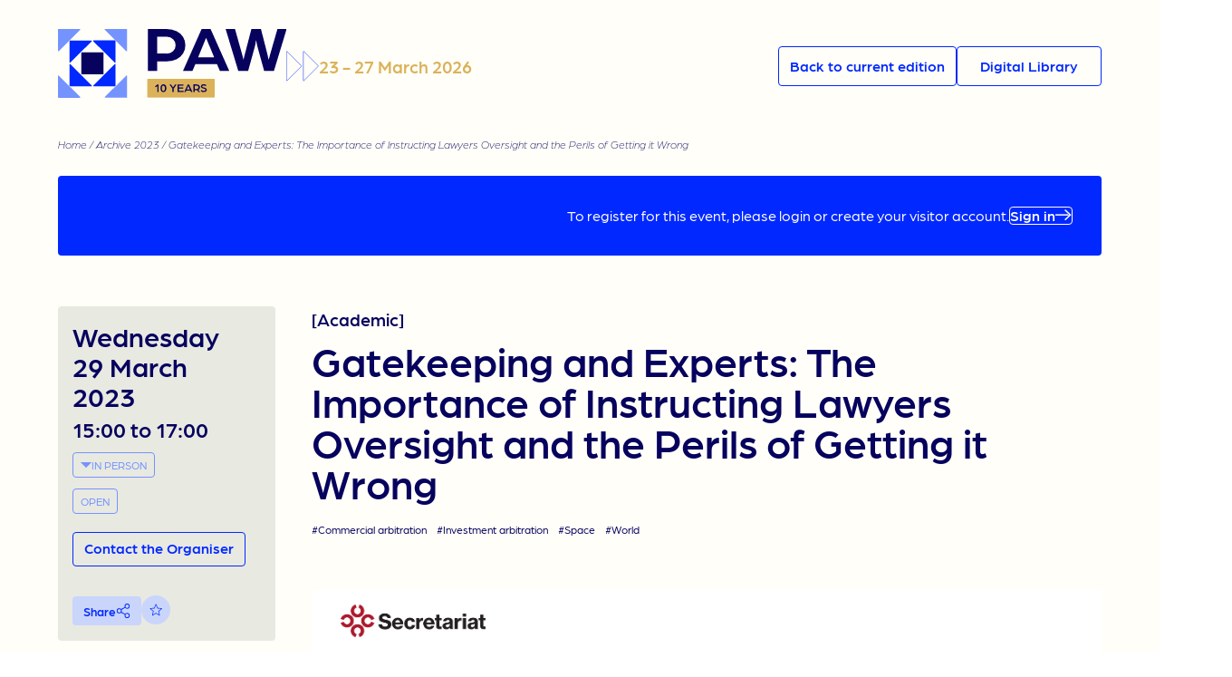

--- FILE ---
content_type: text/html; charset=UTF-8
request_url: https://parisarbitrationweek.com/event/gatekeeping-and-experts-the-importance-of-instructing-lawyers-oversight-and-the-perils-of-getting-it-wrong/
body_size: 24628
content:
<!doctype html>
<html lang="en-US">
<head>
    <meta charset="utf-8">
<script type="text/javascript">
/* <![CDATA[ */
var gform;gform||(document.addEventListener("gform_main_scripts_loaded",function(){gform.scriptsLoaded=!0}),document.addEventListener("gform/theme/scripts_loaded",function(){gform.themeScriptsLoaded=!0}),window.addEventListener("DOMContentLoaded",function(){gform.domLoaded=!0}),gform={domLoaded:!1,scriptsLoaded:!1,themeScriptsLoaded:!1,isFormEditor:()=>"function"==typeof InitializeEditor,callIfLoaded:function(o){return!(!gform.domLoaded||!gform.scriptsLoaded||!gform.themeScriptsLoaded&&!gform.isFormEditor()||(gform.isFormEditor()&&console.warn("The use of gform.initializeOnLoaded() is deprecated in the form editor context and will be removed in Gravity Forms 3.1."),o(),0))},initializeOnLoaded:function(o){gform.callIfLoaded(o)||(document.addEventListener("gform_main_scripts_loaded",()=>{gform.scriptsLoaded=!0,gform.callIfLoaded(o)}),document.addEventListener("gform/theme/scripts_loaded",()=>{gform.themeScriptsLoaded=!0,gform.callIfLoaded(o)}),window.addEventListener("DOMContentLoaded",()=>{gform.domLoaded=!0,gform.callIfLoaded(o)}))},hooks:{action:{},filter:{}},addAction:function(o,r,e,t){gform.addHook("action",o,r,e,t)},addFilter:function(o,r,e,t){gform.addHook("filter",o,r,e,t)},doAction:function(o){gform.doHook("action",o,arguments)},applyFilters:function(o){return gform.doHook("filter",o,arguments)},removeAction:function(o,r){gform.removeHook("action",o,r)},removeFilter:function(o,r,e){gform.removeHook("filter",o,r,e)},addHook:function(o,r,e,t,n){null==gform.hooks[o][r]&&(gform.hooks[o][r]=[]);var d=gform.hooks[o][r];null==n&&(n=r+"_"+d.length),gform.hooks[o][r].push({tag:n,callable:e,priority:t=null==t?10:t})},doHook:function(r,o,e){var t;if(e=Array.prototype.slice.call(e,1),null!=gform.hooks[r][o]&&((o=gform.hooks[r][o]).sort(function(o,r){return o.priority-r.priority}),o.forEach(function(o){"function"!=typeof(t=o.callable)&&(t=window[t]),"action"==r?t.apply(null,e):e[0]=t.apply(null,e)})),"filter"==r)return e[0]},removeHook:function(o,r,t,n){var e;null!=gform.hooks[o][r]&&(e=(e=gform.hooks[o][r]).filter(function(o,r,e){return!!(null!=n&&n!=o.tag||null!=t&&t!=o.priority)}),gform.hooks[o][r]=e)}});
/* ]]> */
</script>

    <meta http-equiv="x-ua-compatible" content="ie=edge">
    <meta name="viewport" content="width=device-width, initial-scale=1, shrink-to-fit=no">
    <meta name="twitter:card" content="summary_large_image"> </meta>
    <meta name='robots' content='index, follow, max-image-preview:large, max-snippet:-1, max-video-preview:-1' />
	<style>img:is([sizes="auto" i], [sizes^="auto," i]) { contain-intrinsic-size: 3000px 1500px }</style>
	
	<!-- This site is optimized with the Yoast SEO plugin v26.5 - https://yoast.com/wordpress/plugins/seo/ -->
	<title>Gatekeeping and Experts: The Importance of Instructing Lawyers Oversight and the Perils of Getting it Wrong - Paris Arbitration Week</title>
	<link rel="canonical" href="https://parisarbitrationweek.com/event/gatekeeping-and-experts-the-importance-of-instructing-lawyers-oversight-and-the-perils-of-getting-it-wrong/" />
	<meta property="og:locale" content="en_US" />
	<meta property="og:type" content="article" />
	<meta property="og:title" content="Gatekeeping and Experts: The Importance of Instructing Lawyers Oversight and the Perils of Getting it Wrong - Paris Arbitration Week" />
	<meta property="og:description" content="Event presented by Secretariat and Crowell &amp; Moring. The interplay between lawyers and [&hellip;]" />
	<meta property="og:url" content="https://parisarbitrationweek.com/event/gatekeeping-and-experts-the-importance-of-instructing-lawyers-oversight-and-the-perils-of-getting-it-wrong/" />
	<meta property="og:site_name" content="Paris Arbitration Week" />
	<meta name="twitter:card" content="summary_large_image" />
	<meta name="twitter:site" content="@arbitrationweek" />
	<meta name="twitter:label1" content="Est. reading time" />
	<meta name="twitter:data1" content="1 minute" />
	<script type="application/ld+json" class="yoast-schema-graph">{"@context":"https://schema.org","@graph":[{"@type":"WebPage","@id":"https://parisarbitrationweek.com/event/gatekeeping-and-experts-the-importance-of-instructing-lawyers-oversight-and-the-perils-of-getting-it-wrong/","url":"https://parisarbitrationweek.com/event/gatekeeping-and-experts-the-importance-of-instructing-lawyers-oversight-and-the-perils-of-getting-it-wrong/","name":"Gatekeeping and Experts: The Importance of Instructing Lawyers Oversight and the Perils of Getting it Wrong - Paris Arbitration Week","isPartOf":{"@id":"https://parisarbitrationweek.com/#website"},"datePublished":"2023-03-20T14:11:22+00:00","breadcrumb":{"@id":"https://parisarbitrationweek.com/event/gatekeeping-and-experts-the-importance-of-instructing-lawyers-oversight-and-the-perils-of-getting-it-wrong/#breadcrumb"},"inLanguage":"en-US","potentialAction":[{"@type":"ReadAction","target":["https://parisarbitrationweek.com/event/gatekeeping-and-experts-the-importance-of-instructing-lawyers-oversight-and-the-perils-of-getting-it-wrong/"]}]},{"@type":"BreadcrumbList","@id":"https://parisarbitrationweek.com/event/gatekeeping-and-experts-the-importance-of-instructing-lawyers-oversight-and-the-perils-of-getting-it-wrong/#breadcrumb","itemListElement":[{"@type":"ListItem","position":1,"name":"Home","item":"https://parisarbitrationweek.com/"},{"@type":"ListItem","position":2,"name":"Archive 2023","item":"https://parisarbitrationweek.com/edition/2023/"},{"@type":"ListItem","position":3,"name":"Gatekeeping and Experts: The Importance of Instructing Lawyers Oversight and the Perils of Getting it Wrong"}]},{"@type":"WebSite","@id":"https://parisarbitrationweek.com/#website","url":"https://parisarbitrationweek.com/","name":"Paris Arbitration Week","description":"Connecting the world of arbitration","publisher":{"@id":"https://parisarbitrationweek.com/#organization"},"potentialAction":[{"@type":"SearchAction","target":{"@type":"EntryPoint","urlTemplate":"https://parisarbitrationweek.com/?s={search_term_string}"},"query-input":{"@type":"PropertyValueSpecification","valueRequired":true,"valueName":"search_term_string"}}],"inLanguage":"en-US"},{"@type":"Organization","@id":"https://parisarbitrationweek.com/#organization","name":"Paris Arbitration Week","url":"https://parisarbitrationweek.com/","logo":{"@type":"ImageObject","inLanguage":"en-US","@id":"https://parisarbitrationweek.com/#/schema/logo/image/","url":"https://parisarbitrationweek.com/wp-content/uploads/2025/11/logo-condensed-10years-light-background.svg","contentUrl":"https://parisarbitrationweek.com/wp-content/uploads/2025/11/logo-condensed-10years-light-background.svg","width":248,"height":75,"caption":"Paris Arbitration Week"},"image":{"@id":"https://parisarbitrationweek.com/#/schema/logo/image/"},"sameAs":["https://x.com/arbitrationweek"]}]}</script>
	<!-- / Yoast SEO plugin. -->


<style id='wp-block-library-inline-css' type='text/css'>
:root{--wp-admin-theme-color:#007cba;--wp-admin-theme-color--rgb:0,124,186;--wp-admin-theme-color-darker-10:#006ba1;--wp-admin-theme-color-darker-10--rgb:0,107,161;--wp-admin-theme-color-darker-20:#005a87;--wp-admin-theme-color-darker-20--rgb:0,90,135;--wp-admin-border-width-focus:2px;--wp-block-synced-color:#7a00df;--wp-block-synced-color--rgb:122,0,223;--wp-bound-block-color:var(--wp-block-synced-color)}@media (min-resolution:192dpi){:root{--wp-admin-border-width-focus:1.5px}}.wp-element-button{cursor:pointer}:root{--wp--preset--font-size--normal:16px;--wp--preset--font-size--huge:42px}:root .has-very-light-gray-background-color{background-color:#eee}:root .has-very-dark-gray-background-color{background-color:#313131}:root .has-very-light-gray-color{color:#eee}:root .has-very-dark-gray-color{color:#313131}:root .has-vivid-green-cyan-to-vivid-cyan-blue-gradient-background{background:linear-gradient(135deg,#00d084,#0693e3)}:root .has-purple-crush-gradient-background{background:linear-gradient(135deg,#34e2e4,#4721fb 50%,#ab1dfe)}:root .has-hazy-dawn-gradient-background{background:linear-gradient(135deg,#faaca8,#dad0ec)}:root .has-subdued-olive-gradient-background{background:linear-gradient(135deg,#fafae1,#67a671)}:root .has-atomic-cream-gradient-background{background:linear-gradient(135deg,#fdd79a,#004a59)}:root .has-nightshade-gradient-background{background:linear-gradient(135deg,#330968,#31cdcf)}:root .has-midnight-gradient-background{background:linear-gradient(135deg,#020381,#2874fc)}.has-regular-font-size{font-size:1em}.has-larger-font-size{font-size:2.625em}.has-normal-font-size{font-size:var(--wp--preset--font-size--normal)}.has-huge-font-size{font-size:var(--wp--preset--font-size--huge)}.has-text-align-center{text-align:center}.has-text-align-left{text-align:left}.has-text-align-right{text-align:right}#end-resizable-editor-section{display:none}.aligncenter{clear:both}.items-justified-left{justify-content:flex-start}.items-justified-center{justify-content:center}.items-justified-right{justify-content:flex-end}.items-justified-space-between{justify-content:space-between}.screen-reader-text{border:0;clip-path:inset(50%);height:1px;margin:-1px;overflow:hidden;padding:0;position:absolute;width:1px;word-wrap:normal!important}.screen-reader-text:focus{background-color:#ddd;clip-path:none;color:#444;display:block;font-size:1em;height:auto;left:5px;line-height:normal;padding:15px 23px 14px;text-decoration:none;top:5px;width:auto;z-index:100000}html :where(.has-border-color){border-style:solid}html :where([style*=border-top-color]){border-top-style:solid}html :where([style*=border-right-color]){border-right-style:solid}html :where([style*=border-bottom-color]){border-bottom-style:solid}html :where([style*=border-left-color]){border-left-style:solid}html :where([style*=border-width]){border-style:solid}html :where([style*=border-top-width]){border-top-style:solid}html :where([style*=border-right-width]){border-right-style:solid}html :where([style*=border-bottom-width]){border-bottom-style:solid}html :where([style*=border-left-width]){border-left-style:solid}html :where(img[class*=wp-image-]){height:auto;max-width:100%}:where(figure){margin:0 0 1em}html :where(.is-position-sticky){--wp-admin--admin-bar--position-offset:var(--wp-admin--admin-bar--height,0px)}@media screen and (max-width:600px){html :where(.is-position-sticky){--wp-admin--admin-bar--position-offset:0px}}
</style>
<link rel='stylesheet' id='styles/pages/app.compiled.css-css' href='https://parisarbitrationweek.com/wp-content/themes/paw/dist/styles/pages/app.compiled.css?id=bd2f6946a9aab0c2adf875de1b621f42' type='text/css' media='all' />
<link rel='stylesheet' id='styles/pages/single-event.compiled.css-css' href='https://parisarbitrationweek.com/wp-content/themes/paw/dist/styles/pages/single-event.compiled.css?id=e66fc5885a734ce3484e6d0bac78bb42' type='text/css' media='all' />
<link rel="https://api.w.org/" href="https://parisarbitrationweek.com/wp-json/" /><link rel="alternate" title="JSON" type="application/json" href="https://parisarbitrationweek.com/wp-json/wp/v2/event/12124" /><link rel="EditURI" type="application/rsd+xml" title="RSD" href="https://parisarbitrationweek.com/xmlrpc.php?rsd" />
<link rel='shortlink' href='https://parisarbitrationweek.com/?p=12124' />
<link rel="alternate" title="oEmbed (JSON)" type="application/json+oembed" href="https://parisarbitrationweek.com/wp-json/oembed/1.0/embed?url=https%3A%2F%2Fparisarbitrationweek.com%2Fevent%2Fgatekeeping-and-experts-the-importance-of-instructing-lawyers-oversight-and-the-perils-of-getting-it-wrong%2F" />
<link rel="alternate" title="oEmbed (XML)" type="text/xml+oembed" href="https://parisarbitrationweek.com/wp-json/oembed/1.0/embed?url=https%3A%2F%2Fparisarbitrationweek.com%2Fevent%2Fgatekeeping-and-experts-the-importance-of-instructing-lawyers-oversight-and-the-perils-of-getting-it-wrong%2F&#038;format=xml" />
<style id="uagb-style-frontend-12124">.uag-blocks-common-selector{z-index:var(--z-index-desktop) !important}@media (max-width: 976px){.uag-blocks-common-selector{z-index:var(--z-index-tablet) !important}}@media (max-width: 767px){.uag-blocks-common-selector{z-index:var(--z-index-mobile) !important}}
</style><link rel="icon" href="https://parisarbitrationweek.com/wp-content/uploads/2025/11/emblem.svg" sizes="32x32" />
<link rel="icon" href="https://parisarbitrationweek.com/wp-content/uploads/2025/11/emblem.svg" sizes="192x192" />
<link rel="apple-touch-icon" href="https://parisarbitrationweek.com/wp-content/uploads/2025/11/emblem.svg" />
<meta name="msapplication-TileImage" content="https://parisarbitrationweek.com/wp-content/uploads/2025/11/emblem.svg" />
<style>.content .has-black-color { color: #000000;}.content .has-black-color strong { color: #000000;}.content .has-black-background-color { background-color: #000000;}.content .has-white-color { color: #FFFFFF;}.content .has-white-color strong { color: #FFFFFF;}.content .has-white-background-color { background-color: #FFFFFF;}</style>
    <!-- Axeptio -->
    <script>

      window.axeptioSettings = { clientId: "655326a591b48523d1ffb0ed", cookiesVersion: "paw-en_2025",};
      (function(d, s) {
        var t = d.getElementsByTagName(s)[0], e = d.createElement(s);
        e.async = true; e.src = "//static.axept.io/sdk.js";
        t.parentNode.insertBefore(e, t);
      })(document, "script");


      (_axcb = window._axcb || []).push(function(sdk) {
        sdk.on('cookies:complete', function(choices){
          document
            .querySelectorAll('[data-hide-on-vendor-consent]')
            .forEach(el => {
              const vendor = el.getAttribute('data-hide-on-vendor-consent');
              //el.style.display = choices[vendor] ? 'none' : 'inherit';
            });
          document
            .querySelectorAll('[data-requires-vendor-consent]')
            .forEach(el => {
              const vendor = el.getAttribute('data-requires-vendor-consent');
              if (choices[vendor]) {
                el.setAttribute('src', el.getAttribute('data-src'));
              }
            });
        });
      });


      void 0 === window._axcb && (window._axcb = []);
      window._axcb.push(function(axeptio) {
        axeptio.on("cookies:complete", function(choices) {
          if(choices.twitter) {}
          if(choices.matomo) {}
          if(choices.linkedin) {}
          if(choices.youtube) {}
        });
      });

    </script>

    <!-- Matomo -->
    <script>
        var _paq = window._paq = window._paq || [];
        /* tracker methods like "setCustomDimension" should be called before "trackPageView" */
        _paq.push(['trackPageView']);
        _paq.push(['enableLinkTracking']);
        (function() {
        var u="https://stats.magina.fr/";
        _paq.push(['setTrackerUrl', u+'matomo.php']);
        _paq.push(['setSiteId', '2']);
        var d=document, g=d.createElement('script'), s=d.getElementsByTagName('script')[0];
        g.async=true; g.src=u+'matomo.js'; s.parentNode.insertBefore(g,s);
        })();
  </script>
  <noscript><p><img src="https://stats.magina.fr/matomo.php?idsite=2&amp;rec=1" style="border:0;" alt="" /></p></noscript>
  <!-- End Matomo Code -->
</head>
<body class="app wp-singular event-template-default single single-event postid-12124 wp-theme-pawresources" id="">
    

    <header class="site-header archive">
    <nav class="nav-primary">
                    <div class="menu-website-container"><ul id="menu-website" class="nav"><li id="menu-item-40645" class="menu-item menu-item-type-post_type_archive menu-item-object-event menu-item-40645"><a href="https://parisarbitrationweek.com/event/">Calendar</a></li>
<li id="menu-item-40646" class="menu-item menu-item-type-post_type_archive menu-item-object-partner menu-item-40646"><a href="https://parisarbitrationweek.com/partner/">Partners</a></li>
<li id="menu-item-39614" class="menu-item menu-item-type-post_type menu-item-object-page menu-item-39614"><a href="https://parisarbitrationweek.com/speakers/">Speakers</a></li>
<li id="menu-item-13359" class="menu-item menu-item-type-post_type menu-item-object-page menu-item-13359"><a href="https://parisarbitrationweek.com/resources/">Digital Library</a></li>
<li id="menu-item-102" class="menu-item menu-item-type-post_type menu-item-object-page menu-item-102"><a href="https://parisarbitrationweek.com/paw-board/">PAW Board</a></li>
<li id="menu-item-40735" class="menu-item menu-item-type-post_type menu-item-object-page menu-item-40735"><a href="https://parisarbitrationweek.com/paw-fellowship/">PAW Fellowship</a></li>
<li id="menu-item-99" class="menu-item menu-item-type-post_type menu-item-object-page current_page_parent menu-item-99"><a href="https://parisarbitrationweek.com/news/">Our media</a></li>
<li id="menu-item-101" class="menu-item menu-item-type-post_type menu-item-object-page menu-item-101"><a href="https://parisarbitrationweek.com/faq/">FAQ</a></li>
<li id="menu-item-100" class="menu-item menu-item-type-post_type menu-item-object-page menu-item-100"><a href="https://parisarbitrationweek.com/contact/">Contact</a></li>
</ul></div>
            </nav>
    <div class="wrapper">
        <div class="container-l">
            <div class="logo-paw">
                <a href="https://parisarbitrationweek.com/" class="custom-logo-link" rel="home"><img width="248" height="75" src="https://parisarbitrationweek.com/wp-content/uploads/2025/11/logo-condensed-10years-light-background.svg" class="custom-logo" alt="Paris Arbitration Week" decoding="async" /></a>
                <a href="https://parisarbitrationweek.com" class="menu-opened-logo-link" rel="home" aria-current="page">
                    <svg width="345" height="100" viewBox="0 0 345 100" fill="none" xmlns="http://www.w3.org/2000/svg">
<path d="M66.0266 65.1691C66.0266 65.6414 65.6438 66.0242 65.1715 66.0242L34.8326 66.0242C34.3604 66.0242 33.9775 65.6414 33.9775 65.1691L33.9775 34.8302C33.9775 34.3579 34.3604 33.9751 34.8326 33.9751L65.1716 33.9751C65.6438 33.9751 66.0267 34.3579 66.0267 34.8302L66.0266 65.1691Z" fill="#F9F9F6"/>
<path d="M17.3723 83.3325C16.9837 83.3325 16.6687 83.0175 16.6687 82.6289L16.6687 51.6986C16.6687 51.0718 17.4265 50.7579 17.8698 51.2011L48.8 82.1314C49.2432 82.5746 48.9293 83.3325 48.3025 83.3325H17.3723Z" fill="#7593FF"/>
<path d="M82.6299 16.6659C83.0184 16.6659 83.3334 16.9809 83.3334 17.3695L83.3334 48.2997C83.3334 48.9265 82.5756 49.2404 82.1324 48.7972L51.2021 17.867C50.7589 17.4237 51.0728 16.6659 51.6996 16.6659L82.6299 16.6659Z" fill="#7593FF"/>
<path d="M83.3344 82.6283C83.3344 83.0168 83.0194 83.3318 82.6308 83.3318H51.7006C51.0738 83.3318 50.7599 82.574 51.2031 82.1308L82.1333 51.2005C82.5766 50.7573 83.3344 51.0712 83.3344 51.698V82.6283Z" fill="#7593FF"/>
<path d="M16.6677 17.371C16.6677 16.9825 16.9827 16.6675 17.3713 16.6675L48.3016 16.6675C48.9284 16.6675 49.2423 17.4253 48.799 17.8686L17.8688 48.7988C17.4256 49.242 16.6677 48.9281 16.6677 48.3013L16.6677 17.371Z" fill="#7593FF"/>
<path d="M0.705032 100C0.316462 100 0.00146481 99.6852 0.00146484 99.2966L0.00146745 68.3664C0.0014675 67.7395 0.759311 67.4256 1.20253 67.8689L32.1328 98.7991C32.576 99.2423 32.2621 100 31.6353 100H0.705032Z" fill="#0128FF"/>
<path d="M99.2959 0.000127285C99.6844 0.00012735 99.9994 0.315126 99.9994 0.703696L99.9994 31.634C99.9994 32.2608 99.2416 32.5747 98.7984 32.1315L67.8681 1.20119C67.4249 0.757965 67.7388 0.000121965 68.3656 0.00012207L99.2959 0.000127285Z" fill="#0128FF"/>
<path d="M99.9994 99.2939C99.9994 99.6825 99.6844 99.9975 99.2959 99.9975H68.3656C67.7388 99.9975 67.4249 99.2396 67.8681 98.7964L98.7984 67.8662C99.2416 67.4229 99.9994 67.7369 99.9994 68.3637V99.2939Z" fill="#0128FF"/>
<path d="M-0.000729815 0.703689C-0.000729782 0.315119 0.314269 0.000122038 0.702839 0.00012207L31.6331 0.000124678C32.2599 0.00012473 32.5738 0.757968 32.1306 1.20119L1.20033 32.1314C0.757111 32.5747 -0.000732475 32.2607 -0.000732422 31.6339L-0.000729815 0.703689Z" fill="#0128FF"/>
<path d="M157.187 16.7089C163.48 16.7089 168.849 17.8374 173.294 20.0944C177.808 22.3514 181.194 25.4292 183.451 29.3276C185.776 33.2261 186.939 37.5692 186.939 42.3568C186.939 47.1444 185.776 51.4874 183.451 55.3859C181.194 59.2844 177.808 62.3622 173.294 64.6192C168.849 66.8762 163.446 68.0047 157.085 68.0047H143.03V83.1883H128.667V16.7089H157.187ZM157.803 55.6937C161.975 55.6937 165.361 54.4284 167.96 51.8978C170.559 49.2988 171.858 46.1185 171.858 42.3568C171.858 38.5951 170.559 35.4489 167.96 32.9183C165.361 30.3194 162.009 29.0199 157.906 29.0199H143.03V55.6937H157.803Z" fill="#F9F9F6"/>
<path d="M226.328 16.7089L255.259 83.1883H240.691L236.177 72.6213H202.424L197.91 83.1883H183.239L212.17 16.7089H226.328ZM223.968 42.4594L220.07 32.7132L219.249 30.5587L218.428 32.7132L214.53 42.4594L206.835 61.4388H231.663L223.968 42.4594Z" fill="#F9F9F6"/>
<path d="M264.231 16.7089L275.004 55.8989C276.235 60.4813 277.055 63.7301 277.466 65.6451C278.081 62.4306 278.834 59.1818 279.723 55.8989L289.674 16.7089H304.55L314.399 55.8989C315.151 59.045 315.869 62.2938 316.553 65.6451L317.169 63.2855L319.118 55.8989L330.198 16.7089H344.458L324.658 83.2909H309.474L299.318 45.5371C298.771 43.4169 298.258 41.0915 297.779 38.5609C297.369 35.9619 297.129 34.423 297.061 33.9443C296.992 34.423 296.719 35.9619 296.24 38.5609C295.83 41.0915 295.351 43.4169 294.804 45.5371L284.647 83.2909H269.361L249.663 16.7089H264.231Z" fill="#F9F9F6"/>
</svg>
                </a>
            </div>
                            <div class="edition-dates">
                    <i class="double-arrows">
                        <svg width="102" height="95" viewBox="0 0 102 95" fill="none" xmlns="http://www.w3.org/2000/svg">
<path d="M0.75 2.0452C0.750315 1.22079 1.74696 0.808065 2.33008 1.3909L47.4941 46.555C47.8553 46.9164 47.8554 47.5021 47.4941 47.8636L2.33008 93.0276C1.74697 93.6104 0.750381 93.1977 0.75 92.3733V2.0452ZM53.3105 2.0452C53.3109 1.22071 54.3085 0.807805 54.8916 1.3909L100.055 46.555C100.416 46.9165 100.416 47.5021 100.055 47.8636L54.8916 93.0276C54.3085 93.6107 53.3109 93.1978 53.3105 92.3733V2.0452Z" stroke="currentColor" stroke-width="1.5"/>
</svg>
                    </i>
                    <span>23 - 27 March 2026</span>
                </div>
                    </div>
        <div class="container-r">
            <div class="buttons">
                                    <a href="https://parisarbitrationweek.com" class="button is-style-header-primary">
                        <span>Back to current edition</span>
                    </a>
                    <a href="https://parisarbitrationweek.com/resources/" class="button is-style-header-primary">
                        <span>Digital Library</span>
                    </a>
                                            </div>
        </div>
        
    </div>
</header>


    <div class="content">
        <main class="main">
            <div class="wrapper">
                <div class="breadcrumbs">
    <span><span><a href="https://parisarbitrationweek.com/">Home</a></span> / <span><a href="https://parisarbitrationweek.com/edition/2023/">Archive 2023</a></span> / <span class="breadcrumb_last" aria-current="page">Gatekeeping and Experts: The Importance of Instructing Lawyers Oversight and the Perils of Getting it Wrong</span></span>
</div>            </div>
            <section class="top">
                    <div class="wrapper">
    <div class="event-status ">
        <div class="event-status_ctn">
                                                <p>To register for this event, please login or create your visitor account.</p>
                    <a class="button signin-event is-style-primary-white" href="https://parisarbitrationweek.com/sign-in/">
                        <span>
                            Sign in
                            <i class="paw-icon-arrow"></i>
                        </span>
                    </a>
                                    </div>
    </div>
</div>            </section>

            <section class="columns wrapper">
                <div class="column-left">
                        <div class="event-details is-hidden-touch">
    
    <div class="event-date">
        <div>Wednesday</div>
        <div>29 March</div>
        <div>2023</div>
    </div>
    
    
    <div class="event-time">15:00 to 17:00</div>

    
    <div class="event-format">
    <div class="term">
        <svg xmlns="http://www.w3.org/2000/svg" width="15.036" height="7.786" viewBox="0 0 15.036 7.786">
  <path d="M7.708,7.328a.269.269,0,0,1,0,.38L.459,14.957A.269.269,0,0,1,0,14.767V.269A.269.269,0,0,1,.459.079Z" transform="translate(15.036) rotate(90)" fill="currentColor"/>
</svg>

        IN PERSON
    </div>
</div>
    
    
    <div class="event-type">
    <div class="term">
        OPEN
    </div>
</div>
        
    
    
            <div class="partner-contact" style="margin-top: 20px">
            <button id="gf_button_get_form_694b7446d8c68" class="contact button">Contact the Organiser</button><script>
            (function () {
                var initAjaxButton = function() {
                    jQuery('#gf_button_get_form_694b7446d8c68').click(function(){
                        var button = jQuery(this);
                        let modal = $('.modal.global');
                        let modalCtn = modal.find('.modal-content');
                        
                        jQuery.get('https://parisarbitrationweek.com/wp-admin/admin-ajax.php?action=show_contact_partner_form&form_id=18&partner_id=3217',function(response){
                            modalCtn.empty();
                            modalCtn.append(response);
                            modal.addClass('is-active');
                            modal.trigger('classChange');
                            if(window['gformInitDatepicker']) {gformInitDatepicker();}
                            if('show_contact_partner_form' === 'add_rsvp') {
                                $('.gform_heading').append('<h2>Send a RSVP invitation</h2>');
                            } else if('show_contact_partner_form' === 'add_visitor') {
                                $('.gform_heading').append('<h2>Add an Attendee</h2>');
                            }
                        });
                    });
                };
                window.addEventListener('DOMContentLoaded', initAjaxButton);
            }());
        </script>
        </div>
        
    
    <div class="entry-sharer ">
    <div class="share-container">
      <button
        aria-label="Partager"
        class="share-button"
        data-title="Gatekeeping and Experts: The Importance of Instructing Lawyers Oversight and the Perils of Getting it Wrong"
        data-excerpt="Event presented by Secretariat and Crowell &amp; Moring. The interplay between lawyers and [&hellip;]"
        data-url="https://parisarbitrationweek.com/event/gatekeeping-and-experts-the-importance-of-instructing-lawyers-oversight-and-the-perils-of-getting-it-wrong/"
        >
            <span>Share
                <svg xmlns="http://www.w3.org/2000/svg" xmlns:xlink="http://www.w3.org/1999/xlink" width="16.32" height="18.157" viewBox="0 0 16.32 18.157">
  <g>
    <path d="M13.072,11.714a3.13,3.13,0,0,0-2.423,1.118L6.123,10.489a3.137,3.137,0,0,0,.319-1.411,3.535,3.535,0,0,0-.319-1.411l4.526-2.343a3.171,3.171,0,0,0,2.423,1.118,3.221,3.221,0,1,0,0-6.443A3.278,3.278,0,0,0,9.85,3.275a3.389,3.389,0,0,0,.213,1.171L5.458,6.815a3.179,3.179,0,0,0-2.263-.932,3.221,3.221,0,0,0,.027,6.443,3.179,3.179,0,0,0,2.263-.932l4.606,2.369a3.389,3.389,0,0,0-.213,1.171,3.221,3.221,0,1,0,3.195-3.221m0-10.569a2.156,2.156,0,1,1-2.156,2.13,2.142,2.142,0,0,1,2.156-2.13M3.221,11.261A2.156,2.156,0,1,1,5.378,9.1a2.182,2.182,0,0,1-2.156,2.156m9.85,5.8a2.156,2.156,0,1,1,2.156-2.156,2.164,2.164,0,0,1-2.156,2.156" fill="currentColor"/>
  </g>
</svg>
            </span>
      </button>
    </div>

            <div class="favorite-container">
            <button class="fav "
                data-nonce="a26637a74a" data-id="12124"
                aria-label="Add to favorite"
                title="Add to my favourites">
                <span class="star">
                    <svg xmlns="http://www.w3.org/2000/svg" xmlns:xlink="http://www.w3.org/1999/xlink" viewBox="0 0 30 30">
  <g>
    <path class="fav-outline" fill-rule="evenodd" fill="currentColor" d="M15.84,7.4l1.94,4.76,5.13.38c.35.03.61.33.59.68-.01.17-.09.33-.22.44l-3.92,3.32,1.22,4.99c.03.12.02.25-.02.37h0c-.12.33-.49.5-.82.38-.04-.01-.08-.03-.12-.06l-4.37-2.71-4.37,2.71c-.3.18-.69.09-.88-.21-.02-.04-.04-.08-.06-.12h0c-.04-.12-.05-.25-.02-.37l1.22-4.99-3.93-3.32c-.27-.23-.3-.63-.07-.9.11-.13.27-.21.44-.22l5.13-.38,1.94-4.75c.13-.33.5-.48.83-.35.16.06.29.19.35.35ZM17.1,12.71l-1.85-4.53-1.95,4.78-5.14.38,3.94,3.33-1.23,5.01,4.38-2.72,4.38,2.72-1.23-5.01,3.93-3.33-5.14-.38-.1-.24Z"/>
    <path class="fav-filled" fill="currentColor" d="M15.84,7.4l1.94,4.76,5.13.38c.35.03.61.33.59.68-.01.17-.09.33-.22.44l-3.92,3.32,1.22,4.99c.03.12.02.25-.02.37h0c-.12.33-.49.5-.82.38-.04-.01-.08-.03-.12-.06l-4.37-2.71-4.37,2.71c-.3.18-.69.09-.88-.21-.02-.04-.04-.08-.06-.12h0c-.04-.12-.05-.25-.02-.37l1.22-4.99-3.93-3.32c-.27-.23-.3-.63-.07-.9.11-.13.27-.21.44-.22l5.13-.38,1.94-4.75c.13-.33.5-.48.83-.35.16.06.29.19.35.35Z"/>
  </g>
</svg>                </span>
            </button>
        </div>
    </div></div>                </div>
                <div class="column-right">
                        <div class="page-header">
    <div class="event-category">
        [Academic]
    </div>
    <h1>Gatekeeping and Experts: The Importance of Instructing Lawyers Oversight and the Perils of Getting it Wrong</h1>
    <div class="event-terms">
                    <a class="theme" href="https://parisarbitrationweek.com/theme/commercial-arbitration/">
                #Commercial arbitration
            </a>
                    <a class="theme" href="https://parisarbitrationweek.com/theme/investment-arbitration/">
                #Investment arbitration
            </a>
                            <a class="region" href="https://parisarbitrationweek.com/region/space/">
                #Space
            </a>
                    <a class="region" href="https://parisarbitrationweek.com/region/world/">
                #World
            </a>
            </div>
</div>

<div class="event-details is-hidden-desktop">
    <div class="event-date">Wednesday 29 March 2023</div>
    
    
            
        <div></div>
    
    
    <div class="event-time">15:00 to 17:00</div>
    
    
    <div class="entry-sharer ">
    <div class="share-container">
      <button
        aria-label="Partager"
        class="share-button"
        data-title="Gatekeeping and Experts: The Importance of Instructing Lawyers Oversight and the Perils of Getting it Wrong"
        data-excerpt="Event presented by Secretariat and Crowell &amp; Moring. The interplay between lawyers and [&hellip;]"
        data-url="https://parisarbitrationweek.com/event/gatekeeping-and-experts-the-importance-of-instructing-lawyers-oversight-and-the-perils-of-getting-it-wrong/"
        >
            <span>Share
                <svg xmlns="http://www.w3.org/2000/svg" xmlns:xlink="http://www.w3.org/1999/xlink" width="16.32" height="18.157" viewBox="0 0 16.32 18.157">
  <g>
    <path d="M13.072,11.714a3.13,3.13,0,0,0-2.423,1.118L6.123,10.489a3.137,3.137,0,0,0,.319-1.411,3.535,3.535,0,0,0-.319-1.411l4.526-2.343a3.171,3.171,0,0,0,2.423,1.118,3.221,3.221,0,1,0,0-6.443A3.278,3.278,0,0,0,9.85,3.275a3.389,3.389,0,0,0,.213,1.171L5.458,6.815a3.179,3.179,0,0,0-2.263-.932,3.221,3.221,0,0,0,.027,6.443,3.179,3.179,0,0,0,2.263-.932l4.606,2.369a3.389,3.389,0,0,0-.213,1.171,3.221,3.221,0,1,0,3.195-3.221m0-10.569a2.156,2.156,0,1,1-2.156,2.13,2.142,2.142,0,0,1,2.156-2.13M3.221,11.261A2.156,2.156,0,1,1,5.378,9.1a2.182,2.182,0,0,1-2.156,2.156m9.85,5.8a2.156,2.156,0,1,1,2.156-2.156,2.164,2.164,0,0,1-2.156,2.156" fill="currentColor"/>
  </g>
</svg>
            </span>
      </button>
    </div>

            <div class="favorite-container">
            <button class="fav "
                data-nonce="a26637a74a" data-id="12124"
                aria-label="Add to favorite"
                title="Add to my favourites">
                <span class="star">
                    <svg xmlns="http://www.w3.org/2000/svg" xmlns:xlink="http://www.w3.org/1999/xlink" viewBox="0 0 30 30">
  <g>
    <path class="fav-outline" fill-rule="evenodd" fill="currentColor" d="M15.84,7.4l1.94,4.76,5.13.38c.35.03.61.33.59.68-.01.17-.09.33-.22.44l-3.92,3.32,1.22,4.99c.03.12.02.25-.02.37h0c-.12.33-.49.5-.82.38-.04-.01-.08-.03-.12-.06l-4.37-2.71-4.37,2.71c-.3.18-.69.09-.88-.21-.02-.04-.04-.08-.06-.12h0c-.04-.12-.05-.25-.02-.37l1.22-4.99-3.93-3.32c-.27-.23-.3-.63-.07-.9.11-.13.27-.21.44-.22l5.13-.38,1.94-4.75c.13-.33.5-.48.83-.35.16.06.29.19.35.35ZM17.1,12.71l-1.85-4.53-1.95,4.78-5.14.38,3.94,3.33-1.23,5.01,4.38-2.72,4.38,2.72-1.23-5.01,3.93-3.33-5.14-.38-.1-.24Z"/>
    <path class="fav-filled" fill="currentColor" d="M15.84,7.4l1.94,4.76,5.13.38c.35.03.61.33.59.68-.01.17-.09.33-.22.44l-3.92,3.32,1.22,4.99c.03.12.02.25-.02.37h0c-.12.33-.49.5-.82.38-.04-.01-.08-.03-.12-.06l-4.37-2.71-4.37,2.71c-.3.18-.69.09-.88-.21-.02-.04-.04-.08-.06-.12h0c-.04-.12-.05-.25-.02-.37l1.22-4.99-3.93-3.32c-.27-.23-.3-.63-.07-.9.11-.13.27-.21.44-.22l5.13-.38,1.94-4.75c.13-.33.5-.48.83-.35.16.06.29.19.35.35Z"/>
  </g>
</svg>                </span>
            </button>
        </div>
    </div></div>

<div class="partner-company">
                            <a href="https://parisarbitrationweek.com/partner/secretariat-international/">
                <img src="https://parisarbitrationweek.com/wp-content/uploads/2024/03/secretariat-logo-rgb.png" alt="Logo partner">
            </a>
            
    </div>

    
            <div class="event-presentation event-section box">
            <h3 class="mt-0 is-style-h2">Presentation</h3>
            <p>Event presented by Secretariat and Crowell &amp; Moring.</p>
<p>The interplay between lawyers and the experts they instruct has the potential to impact the outcomes of a matter -- positively and negatively. Smooth and consistent interactions can lead to successful results. But when the process does not go according to plan, results may go in a different direction.</p>
<p>Drawing from their deep experience, our esteemed panel of instructing lawyers and testifying experts will discuss the dynamics that exist between the professionals, from the drivers of success to the consequences of unintended missteps.</p>
<p>Our panelists include:</p>
<p>Kathleen Donnelly<br />
Henderson Chambers<br />
London</p>
<p>Bernard Hanotiau<br />
Hanotiau &amp; van den Berg<br />
Paris</p>
<p>Gordon McAllister<br />
Crowell &amp; Moring<br />
London</p>
<p>Nicola Phillips<br />
Crowell &amp; Moring<br />
London</p>
<p>Alexandre Rivière<br />
Secretariat<br />
Paris</p>

        </div>
                    </div>
            </section>
            
            <section class="bottom">
                        <div class="event_speakers_hld event-section">
        <h3 class="is-style-h2">Host Speakers</h3>
        <div class="event-speakers">
                            <div class="user">
        <a href="https://parisarbitrationweek.com/speakers/arivieresecretariat-intl-com/">
                            <img src="https://parisarbitrationweek.com/wp-content/uploads/2025/02/riviere-alexandre-0723-pr-small-3-655x655_265.jpg" alt="" class="image">
                    </a>
        <div class="fullname mt-4 mb-1">Alexandre RIVIERE</div>
        <div class="job">Managing Director / Damages &amp; Valuation Expert</div>
        <div class="company mt-1">Secretariat</div>
    </div>
                    </div>
    </div>

    <div class="event_speakers_hld event-section">
        <h3 class="is-style-h2">Guest Speakers</h3>
        <div class="event-speakers">
                            <div class="user">
        <a href="https://parisarbitrationweek.com/speakers/nphillipscrowell-com/">
                            <img src="/wp-content/themes/paw/dist/images/default.png?id=d0f5fca098145c2e0fa6daf461ff1094" alt="" class="image">
                    </a>
        <div class="fullname mt-4 mb-1">Nicola PHILLIPS</div>
        <div class="job"></div>
        <div class="company mt-1">Crowell & Moring</div>
    </div>
                    </div>
    </div>


    <div class="event-cocktail event-section aligncompact">
        <i class="icon-gold">
            <svg width="98" height="98" viewBox="0 0 98 98" fill="none" xmlns="http://www.w3.org/2000/svg">
<path d="M95.4912 50.3797C96.3741 50.3797 97.0898 51.0955 97.0898 51.9784L97.0898 93.466C97.0898 94.8903 95.3678 95.6036 94.3607 94.5965L52.8731 53.1088C51.866 52.1017 52.5793 50.3797 54.0035 50.3797L95.4912 50.3797Z" fill="currentColor"/>
<path d="M95.4912 0.237034C96.3741 0.237034 97.0898 0.952781 97.0898 1.8357L97.0898 43.3233C97.0898 44.7476 95.3678 45.4609 94.3607 44.4538L52.8731 2.96613C51.866 1.95902 52.5793 0.237031 54.0035 0.237032L95.4912 0.237034Z" fill="currentColor"/>
<path d="M45.3476 -2.62386e-05C46.2305 -2.6179e-05 46.9463 0.715721 46.9463 1.59864L46.9463 43.0863C46.9463 44.5105 45.2243 45.2238 44.2172 44.2167L2.72956 2.72907C1.72246 1.72196 2.43573 -2.91323e-05 3.85999 -2.90363e-05L45.3476 -2.62386e-05Z" fill="currentColor"/>
<path d="M45.3476 50.1426C46.2305 50.1426 46.9463 50.8583 46.9463 51.7412L46.9463 93.2289C46.9463 94.6531 45.2243 95.3664 44.2172 94.3593L2.72956 52.8716C1.72246 51.8645 2.43573 50.1425 3.85999 50.1425L45.3476 50.1426Z" fill="currentColor"/>
</svg>
        </i>
        <div class="event-cocktail_ctn">
            <div class="event-cocktail_heading">
                <h3 class="is-style-h2">Cocktail</h3>
                <span class="event-cocktail_time">17:00 - 18:30</span>
            </div>
            <div class="event-cocktail_desc">
                Our event will be followed with a complimentary wine toast and conversation.
            </div>
        </div>
        <i class="icon-blue">
            <svg width="101" height="101" viewBox="0 0 101 101" fill="none" xmlns="http://www.w3.org/2000/svg">
<path d="M99.6526 49.1526C100.397 49.8968 100.397 51.1033 99.6526 51.8474L51.8474 99.6526C51.1032 100.397 49.8967 100.397 49.1526 99.6526L1.34739 51.8474C0.603248 51.1032 0.603249 49.8968 1.34739 49.1526L49.1526 1.34739C49.8968 0.603248 51.1033 0.603248 51.8474 1.34739L99.6526 49.1526Z" fill="currentColor"/>
</svg>
        </i>
    </div>


    <div class="register-in_person event-venue event-section">
    <div class="event_address">
        <h3 class="is-style-h2">Venue</h3>
        <b>Renaissance Paris Nobel Tour Eiffel Hotel</b><br>
        55-57 Avenue Raymond Poincare<br>
        75116 Paris
                    <div class="has-text-weight-bold">Information :</div>
            <div>Our program will take place in the Magnolia Meeting Room at:

Renaissance Paris Nobel Tour Eiffel Hotel
55-57 Avenue Raymond Poincare
Paris, France, 75116
Tel: +33 1-44056666</div>
            </div>
    <div class="event_map">
        <div class="maps"></div>
        <iframe
            width="520"
            height="320"
            frameborder="0" style="border:0"
            referrerpolicy="no-referrer-when-downgrade"
            src="https://www.google.com/maps/embed/v1/place?key=AIzaSyCykTSHbAIskoaDWw4hqClIH18XDau4D7k&q=55-57+Avenue+Raymond+Poincare,75116,Paris"
            allowfullscreen
            data-lenis-prevent
            >
        </iframe>
    </div>
</div>

<div id="register" class="event-registration event-section">
    <div>
        
        
        <div class="event-register aligncompact">
            <p class="has-text-align-center"><strong>
            Registration for this event is now closed.
        </strong></p>
    </div>    </div>
</div>                </section>

                        <div class="background-container">
                <svg xmlns="http://www.w3.org/2000/svg" width="645.121" height="2321.91" viewBox="0 0 645.121 2321.91">
  <g id="Anim_BG_2">
    <path d="M-76-14658.4l442.167,421.824-171.818,443.25,283.133,505.855-585.867,389.6,621.019,533.14" transform="translate(118.385 14672.538)" fill="none" stroke="#0128ff" stroke-linecap="round" stroke-linejoin="round" stroke-width="20"/>
  </g>
</svg>
            </div>
                    </main>
    </div>
    
    
    <footer class="site-footer archive">
    <div class="wrapper">
        <div class="footer-main">
            <div class="branding section">
                <a href="https://parisarbitrationweek.com" class="logo">
                    <svg width="454" height="150" viewBox="0 0 454 150" fill="none" xmlns="http://www.w3.org/2000/svg">
<path d="M99.0402 97.7539C99.0402 98.4623 98.4659 99.0366 97.7576 99.0366L52.2492 99.0365C51.5408 99.0365 50.9666 98.4623 50.9666 97.7539L50.9666 52.2455C50.9666 51.5372 51.5408 50.9629 52.2492 50.9629L97.7576 50.9629C98.466 50.9629 99.0402 51.5372 99.0402 52.2455L99.0402 97.7539Z" fill="#F9F9F6"/>
<path d="M26.0583 124.999C25.4754 124.999 25.0029 124.526 25.0029 123.944L25.0029 77.5482C25.0029 76.608 26.1397 76.1371 26.8045 76.8019L73.1999 123.197C73.8647 123.862 73.3939 124.999 72.4536 124.999H26.0583Z" fill="#7593FF"/>
<path d="M123.945 24.9983C124.528 24.9983 125 25.4708 125 26.0537L125 72.449C125 73.3893 123.864 73.8601 123.199 73.1953L76.8034 26.7999C76.1386 26.1351 76.6094 24.9983 77.5497 24.9983L123.945 24.9983Z" fill="#7593FF"/>
<path d="M125.002 123.942C125.002 124.525 124.529 124.997 123.946 124.997H77.5511C76.6109 124.997 76.14 123.861 76.8049 123.196L123.2 76.8005C123.865 76.1356 125.002 76.6065 125.002 77.5467V123.942Z" fill="#7593FF"/>
<path d="M25.0015 26.0566C25.0015 25.4737 25.474 25.0012 26.0568 25.0012L72.4522 25.0012C73.3924 25.0012 73.8633 26.138 73.1984 26.8028L26.8031 73.1982C26.1382 73.863 25.0015 73.3922 25.0015 72.4519L25.0015 26.0566Z" fill="#7593FF"/>
<path d="M1.05828 150C0.475425 150 0.00292964 149.527 0.00292969 148.945L0.0029336 102.549C0.00293368 101.609 1.1397 101.138 1.80453 101.803L48.1999 148.198C48.8647 148.863 48.3939 150 47.4536 150H1.05828Z" fill="#0128FF"/>
<path d="M148.945 7.82168e-06C149.527 7.91994e-06 150 0.472506 150 1.05536L150 47.4507C150 48.391 148.863 48.8618 148.198 48.197L101.803 1.8016C101.138 1.13676 101.609 -1.58509e-07 102.549 0L148.945 7.82168e-06Z" fill="#0128FF"/>
<path d="M150 148.941C150 149.524 149.527 149.996 148.945 149.996H102.549C101.609 149.996 101.138 148.859 101.803 148.195L148.198 101.799C148.863 101.134 150 101.605 150 102.546V148.941Z" fill="#0128FF"/>
<path d="M3.91084e-06 1.05535C3.95997e-06 0.472495 0.472502 -4.9131e-08 1.05536 0L47.4507 3.91084e-06C48.391 3.99009e-06 48.8618 1.13677 48.197 1.8016L1.8016 48.197C1.13676 48.8618 -7.92546e-08 48.3909 0 47.4507L3.91084e-06 1.05535Z" fill="#0128FF"/>
<path d="M206.224 24.395C208.667 24.395 210.751 24.8295 212.477 25.6984C214.23 26.5674 215.544 27.7523 216.42 29.2532C217.323 30.7541 217.774 32.4262 217.774 34.2694C217.774 36.1126 217.323 37.7847 216.42 39.2856C215.544 40.7865 214.23 41.9715 212.477 42.8404C210.751 43.7094 208.653 44.1438 206.184 44.1438H200.727V49.9895H195.151V24.395H206.224ZM206.463 39.4041C208.082 39.4041 209.397 38.917 210.406 37.9427C211.415 36.9421 211.919 35.7177 211.919 34.2694C211.919 32.8212 211.415 31.6099 210.406 30.6356C209.397 29.635 208.096 29.1347 206.502 29.1347H200.727V39.4041H206.463Z" fill="#F9F9F6"/>
<path d="M233.067 24.395L244.299 49.9895H238.643L236.89 45.9212H223.786L222.034 49.9895H216.338L227.57 24.395H233.067ZM232.151 34.3089L230.637 30.5566L230.318 29.7272L230 30.5566L228.486 34.3089L225.499 41.616H235.138L232.151 34.3089Z" fill="#F9F9F6"/>
<path d="M258.306 24.395C260.776 24.395 262.874 24.8295 264.6 25.6984C266.352 26.5674 267.667 27.7523 268.543 29.2532C269.446 30.7541 269.897 32.4394 269.897 34.3089C269.897 35.9941 269.472 37.5609 268.622 39.0091C267.773 40.4574 266.565 41.6028 264.998 42.4454L270.375 49.9895H263.962L259.979 43.9859C259.13 44.1175 258.399 44.1833 257.789 44.1833H252.81V49.9895H247.234V24.395H258.306ZM258.466 39.4436C259.528 39.4436 260.471 39.2198 261.294 38.7722C262.143 38.2982 262.807 37.6662 263.285 36.8763C263.763 36.0863 264.002 35.2305 264.002 34.3089C264.002 32.8343 263.484 31.5967 262.449 30.5961C261.413 29.5955 260.099 29.0952 258.506 29.0952H252.81V39.4436H258.466Z" fill="#F9F9F6"/>
<path d="M279.493 24.395V49.9895H273.917V24.395H279.493Z" fill="#F9F9F6"/>
<path d="M294.133 50.424C291.451 50.424 289.327 50.0948 287.76 49.4365C286.193 48.7519 284.813 47.9225 283.618 46.9482L285.649 42.6824C286.87 43.5514 288.132 44.236 289.433 44.7363C290.76 45.2366 292.327 45.4868 294.133 45.4868C295.328 45.4868 296.416 45.2234 297.399 44.6968C298.408 44.1702 298.912 43.4329 298.912 42.4849C298.912 41.8793 298.7 41.3922 298.275 41.0235C297.877 40.6285 297.386 40.3389 296.801 40.1546C296.217 39.9439 295.394 39.7069 294.332 39.4436C292.367 38.996 290.694 38.4825 289.313 37.9032C287.933 37.3239 286.791 36.5076 285.888 35.4543C284.985 34.4011 284.534 33.045 284.534 31.3861C284.534 29.8062 284.972 28.4632 285.848 27.3573C286.751 26.2514 287.933 25.4219 289.393 24.869C290.853 24.2897 292.433 24 294.133 24C296.018 24 297.718 24.237 299.231 24.711C300.771 25.1586 302.218 25.8301 303.573 26.7253L301.541 30.9911C300.506 30.3328 299.337 29.8325 298.036 29.4902C296.762 29.1215 295.46 28.9372 294.133 28.9372C293.23 28.9372 292.354 29.1347 291.504 29.5297C290.654 29.8983 290.229 30.5171 290.229 31.3861C290.229 32.1497 290.588 32.729 291.305 33.124C292.022 33.519 293.137 33.8876 294.651 34.2299C296.589 34.6776 298.262 35.191 299.669 35.7703C301.103 36.3496 302.298 37.1922 303.254 38.2982C304.236 39.3778 304.728 40.7734 304.728 42.4849C304.728 44.2492 304.223 45.7238 303.214 46.9087C302.205 48.0936 300.891 48.9757 299.271 49.555C297.678 50.1343 295.965 50.424 294.133 50.424Z" fill="#F9F9F6"/>
<path d="M209.729 62.3805L220.961 87.975H215.305L213.552 83.9067H200.448L198.696 87.975H193L204.232 62.3805H209.729ZM208.813 72.2944L207.299 68.5421L206.98 67.7127L206.662 68.5421L205.148 72.2944L202.161 79.6015H211.8L208.813 72.2944Z" fill="#F9F9F6"/>
<path d="M234.968 62.3805C237.438 62.3805 239.536 62.8149 241.262 63.6839C243.014 64.5528 244.328 65.7378 245.205 67.2387C246.108 68.7396 246.559 70.4248 246.559 72.2944C246.559 73.9796 246.134 75.5464 245.284 76.9946C244.435 78.4429 243.226 79.5883 241.66 80.4309L247.037 87.975H240.624L236.641 81.9713C235.792 82.103 235.061 82.1688 234.451 82.1688H229.472V87.975H223.896V62.3805H234.968ZM235.128 77.4291C236.19 77.4291 237.132 77.2053 237.956 76.7576C238.805 76.2837 239.469 75.6517 239.947 74.8618C240.425 74.0718 240.664 73.216 240.664 72.2944C240.664 70.8198 240.146 69.5822 239.111 68.5816C238.075 67.581 236.761 67.0807 235.168 67.0807H229.472V77.4291H235.128Z" fill="#F9F9F6"/>
<path d="M262.767 62.3805C265.103 62.3805 267.029 62.9203 268.542 63.9999C270.056 65.0795 270.812 66.7647 270.812 69.0556C270.812 69.9772 270.56 70.8725 270.056 71.7414C269.578 72.5841 268.98 73.2029 268.263 73.5978C269.697 73.9401 270.866 74.7038 271.768 75.8887C272.698 77.0473 273.162 78.4429 273.162 80.0755C273.162 82.6823 272.246 84.6572 270.414 86.0001C268.582 87.3167 266.166 87.975 263.165 87.975H250.579V62.3805H262.767ZM262.368 72.1759C263.324 72.1759 264.041 71.9653 264.519 71.5439C265.024 71.0963 265.276 70.4775 265.276 69.6876C265.276 68.8976 265.024 68.2788 264.519 67.8312C264.015 67.3572 263.258 67.1202 262.249 67.1202H256.155V72.1759H262.368ZM262.886 83.2353C264.294 83.2353 265.382 82.972 266.152 82.4453C266.949 81.9187 267.347 81.1024 267.347 79.9965C267.347 78.8642 266.976 78.0216 266.232 77.4686C265.489 76.9156 264.479 76.6392 263.205 76.6392H256.155V83.2353H262.886Z" fill="#F9F9F6"/>
<path d="M282.955 62.3805V87.975H277.379V62.3805H282.955Z" fill="#F9F9F6"/>
<path d="M286.362 67.1202V62.3805H309.464V67.1202H300.701V87.975H295.125V67.1202H286.362Z" fill="#F9F9F6"/>
<path d="M323.925 62.3805C326.395 62.3805 328.492 62.8149 330.218 63.6839C331.971 64.5528 333.285 65.7378 334.162 67.2387C335.064 68.7396 335.516 70.4248 335.516 72.2944C335.516 73.9796 335.091 75.5464 334.241 76.9946C333.392 78.4429 332.183 79.5883 330.617 80.4309L335.994 87.975H329.581L325.598 81.9713C324.748 82.103 324.018 82.1688 323.407 82.1688H318.429V87.975H312.852V62.3805H323.925ZM324.085 77.4291C325.147 77.4291 326.089 77.2053 326.912 76.7576C327.762 76.2837 328.426 75.6517 328.904 74.8618C329.382 74.0718 329.621 73.216 329.621 72.2944C329.621 70.8198 329.103 69.5822 328.068 68.5816C327.032 67.581 325.718 67.0807 324.124 67.0807H318.429V77.4291H324.085Z" fill="#F9F9F6"/>
<path d="M354.113 62.3805L365.346 87.975H359.69L357.937 83.9067H344.833L343.08 87.975H337.385L348.617 62.3805H354.113ZM353.197 72.2944L351.684 68.5421L351.365 67.7127L351.047 68.5421L349.533 72.2944L346.546 79.6015H356.185L353.197 72.2944Z" fill="#F9F9F6"/>
<path d="M363.378 67.1202V62.3805H386.48V67.1202H377.717V87.975H372.141V67.1202H363.378Z" fill="#F9F9F6"/>
<path d="M395.444 62.3805V87.975H389.868V62.3805H395.444Z" fill="#F9F9F6"/>
<path d="M413.31 88.4095C410.708 88.4095 408.358 87.8302 406.26 86.6716C404.189 85.4866 402.569 83.8804 401.401 81.8529C400.233 79.8253 399.648 77.6003 399.648 75.1777C399.648 72.7552 400.233 70.5433 401.401 68.5421C402.569 66.5146 404.189 64.9215 406.26 63.7629C408.358 62.578 410.708 61.9855 413.31 61.9855C415.913 61.9855 418.249 62.578 420.32 63.7629C422.418 64.9215 424.051 66.5146 425.22 68.5421C426.388 70.5433 426.972 72.7552 426.972 75.1777C426.972 77.6003 426.388 79.8253 425.22 81.8529C424.051 83.8804 422.418 85.4866 420.32 86.6716C418.249 87.8302 415.913 88.4095 413.31 88.4095ZM413.35 83.3933C414.811 83.3933 416.138 83.0378 417.333 82.3268C418.528 81.5895 419.457 80.5889 420.121 79.325C420.812 78.0611 421.157 76.6787 421.157 75.1777C421.157 73.6768 420.812 72.3076 420.121 71.07C419.457 69.806 418.528 68.8186 417.333 68.1076C416.138 67.3704 414.811 67.0017 413.35 67.0017C411.89 67.0017 410.549 67.3704 409.327 68.1076C408.132 68.8186 407.19 69.806 406.499 71.07C405.809 72.3076 405.464 73.6768 405.464 75.1777C405.464 76.6787 405.809 78.0611 406.499 79.325C407.19 80.5889 408.132 81.5895 409.327 82.3268C410.522 83.0378 411.863 83.3933 413.35 83.3933Z" fill="#F9F9F6"/>
<path d="M436.475 62.3805L445.357 74.5458C445.968 75.3621 446.578 76.2705 447.189 77.2711C447.826 78.2717 448.238 78.93 448.424 79.246V62.3805H454V87.975H448.623L440.02 76.2837C439.303 75.3357 438.612 74.3483 437.948 73.3213C437.311 72.2681 436.9 71.5834 436.714 71.2675V87.975H431.137V62.3805H436.475Z" fill="#F9F9F6"/>
<path d="M198.656 100.366L202.838 115.454C203.316 117.218 203.635 118.469 203.794 119.206C204.033 117.969 204.325 116.718 204.67 115.454L208.534 100.366H214.309L218.133 115.454C218.425 116.665 218.704 117.916 218.969 119.206L219.208 118.298L219.965 115.454L224.267 100.366H229.803L222.116 126H216.221L212.278 111.465C212.065 110.649 211.866 109.753 211.68 108.779C211.521 107.778 211.428 107.186 211.402 107.002C211.375 107.186 211.269 107.778 211.083 108.779C210.924 109.753 210.738 110.649 210.525 111.465L206.582 126H200.647L193 100.366H198.656Z" fill="#F9F9F6"/>
<path d="M252.958 100.366V105.106H238.34V110.319H252.201V115.02H238.34V121.221H253.516V125.961H232.764V100.366H252.958Z" fill="#F9F9F6"/>
<path d="M277.191 100.366V105.106H262.573V110.319H276.434V115.02H262.573V121.221H277.748V125.961H256.997V100.366H277.191Z" fill="#F9F9F6"/>
<path d="M286.806 100.366V114.585C286.991 114.269 287.323 113.769 287.801 113.084C288.306 112.373 288.757 111.754 289.156 111.228L297.361 100.366H303.853L294.851 112.057L304.968 125.961H298.436L291.426 116.126L286.806 121.734V125.961H281.229V100.366H286.806Z" fill="#F9F9F6"/>
</svg>
                </a>
                <nav class="nav-social">
        <ul class="nav-social-links">
                      <li>
              <a href="https://fr.linkedin.com/company/paris-arbitration-week" aria-label="Follow us on LinkedIn" target="_blank" rel="noopener">
                <svg class="icon icon-linkedin-in" xmlns="http://www.w3.org/2000/svg" viewBox="0 0 448 512">
  <path fill="currentColor" d="M100.28 448H7.4V148.9h92.88zM53.79 108.1C24.09 108.1 0 83.5 0 53.8a53.79 53.79 0 0 1 107.58 0c0 29.7-24.1 54.3-53.79 54.3zM447.9 448h-92.68V302.4c0-34.7-.7-79.2-48.29-79.2-48.29 0-55.69 37.7-55.69 76.7V448h-92.78V148.9h89.08v40.8h1.3c12.4-23.5 42.69-48.3 87.88-48.3 94 0 111.28 61.9 111.28 142.3V448z"/>
</svg>              </a>
            </li>
                                <li>
              <a href="https://www.youtube.com/channel/UCjNQgfWoIHNNrU5XOKng-CA" aria-label="Follow us on Youtube" target="_blank" rel="noopener">
                <svg class="icon icon-youtube" xmlns="http://www.w3.org/2000/svg" viewBox="0 0 576 512">
  <path fill="currentColor" d="M549.655 124.083c-6.281-23.65-24.787-42.276-48.284-48.597C458.781 64 288 64 288 64S117.22 64 74.629 75.486c-23.497 6.322-42.003 24.947-48.284 48.597-11.412 42.867-11.412 132.305-11.412 132.305s0 89.438 11.412 132.305c6.281 23.65 24.787 41.5 48.284 47.821C117.22 448 288 448 288 448s170.78 0 213.371-11.486c23.497-6.321 42.003-24.171 48.284-47.821 11.412-42.867 11.412-132.305 11.412-132.305s0-89.438-11.412-132.305zm-317.51 213.508V175.185l142.739 81.205-142.739 81.201z"/>
</svg>              </a>
            </li>
                  </ul>
    </nav>

            </div>
            <nav class="nav-footer section">
                                <div class="archives-menu">
                    <p class="wp-menu_title">Archives</p>
                                            <div class="archives-links"><ul id="menu-footer-archives" class="nav"><li id="menu-item-40644" class="menu-item menu-item-type-post_type menu-item-object-edition menu-item-40644"><a href="https://parisarbitrationweek.com/edition/2025/">2025</a></li>
<li id="menu-item-39392" class="menu-item menu-item-type-post_type menu-item-object-edition menu-item-39392"><a href="https://parisarbitrationweek.com/edition/2024/">2024</a></li>
<li id="menu-item-13358" class="menu-item menu-item-type-post_type menu-item-object-edition menu-item-13358"><a href="https://parisarbitrationweek.com/edition/2023/">2023</a></li>
<li id="menu-item-2627" class="menu-item menu-item-type-custom menu-item-object-custom menu-item-2627"><a href="https://parisarbitrationweek.com/wp-content/uploads/2022/12/paw_prog_2021_paw_compressed.pdf">2021</a></li>
<li id="menu-item-2628" class="menu-item menu-item-type-custom menu-item-object-custom menu-item-2628"><a href="https://parisarbitrationweek.com/wp-content/uploads/2022/12/paw_prog_2020_paw_compressed.pdf">2020</a></li>
<li id="menu-item-2629" class="menu-item menu-item-type-custom menu-item-object-custom menu-item-2629"><a href="https://parisarbitrationweek.com/wp-content/uploads/2022/12/paw_prog_2019_paw_compressed.pdf">2019</a></li>
<li id="menu-item-2630" class="menu-item menu-item-type-custom menu-item-object-custom menu-item-2630"><a href="https://parisarbitrationweek.com/wp-content/uploads/2022/12/paw_prog_2018_paw_compressed.pdf">2018</a></li>
<li id="menu-item-2631" class="menu-item menu-item-type-custom menu-item-object-custom menu-item-2631"><a href="https://parisarbitrationweek.com/wp-content/uploads/2022/12/paw_prog_2017_paw_compressed.pdf">2017</a></li>
</ul></div>
                                    </div>
            </nav>
            <div class="partner section">
                <div class="partner-container">
                                            <a href="https://parisarbitrationweek.com" class="button is-style-primary-white">
                            <span>
                                Back to current edition
                            </span>
                        </a>
                                    </div>
            </div>
        </div>
        <div class="footer-bottom">
            <div class="copyright">
                <div class="container-l">
                    <div>©PAW2025. ALL RIGHTS RESERVED</div>
                    <a href="https://parisarbitrationweek.com/legal-notice/">LEGAL NOTICE</a>
                    <a href="https://parisarbitrationweek.com/terms-of-use/">TERMS OF USE</a>
                    <a href="https://parisarbitrationweek.com/privacy-statement/">PRIVACY STATEMENT</a>
                    <a href="javascript:openAxeptioCookies()" role="link" data-href="#moove_gdpr_cookie_modal" class="change-settings-button">COOKIE SETTINGS</a>
                    <a href="https://magina.fr/" target="_blank" rel="noopener noreferrer" class="made-by">UX/UI & WEB DEVELOPMENT: MAGINA</a>
                </div>
                <div class="container-r">
                                    </div>
            </div>
        </div>
    </div>
</footer>

<div class="modal global">
    <div class="modal-background"></div>
    <div class="modal-content"></div>
    <button class="modal-close is-large" aria-label="close"></button>
</div>
    <script type="speculationrules">
{"prefetch":[{"source":"document","where":{"and":[{"href_matches":"\/*"},{"not":{"href_matches":["\/wp-*.php","\/wp-admin\/*","\/wp-content\/uploads\/*","\/wp-content\/*","\/wp-content\/plugins\/*","\/wp-content\/themes\/paw\/resources\/*","\/*\\?(.+)"]}},{"not":{"selector_matches":"a[rel~=\"nofollow\"]"}},{"not":{"selector_matches":".no-prefetch, .no-prefetch a"}}]},"eagerness":"conservative"}]}
</script>
<link rel='stylesheet' id='gform_basic-css' href='https://parisarbitrationweek.com/wp-content/plugins/gravityforms/assets/css/dist/basic.min.css?ver=2.9.22' type='text/css' media='all' />
<link rel='stylesheet' id='gform_theme_components-css' href='https://parisarbitrationweek.com/wp-content/plugins/gravityforms/assets/css/dist/theme-components.min.css?ver=2.9.22' type='text/css' media='all' />
<link rel='stylesheet' id='gform_theme-css' href='https://parisarbitrationweek.com/wp-content/plugins/gravityforms/assets/css/dist/theme.min.css?ver=2.9.22' type='text/css' media='all' />
<style id='global-styles-inline-css' type='text/css'>
:root{--wp--preset--aspect-ratio--square: 1;--wp--preset--aspect-ratio--4-3: 4/3;--wp--preset--aspect-ratio--3-4: 3/4;--wp--preset--aspect-ratio--3-2: 3/2;--wp--preset--aspect-ratio--2-3: 2/3;--wp--preset--aspect-ratio--16-9: 16/9;--wp--preset--aspect-ratio--9-16: 9/16;--wp--preset--color--black: #000;--wp--preset--color--cyan-bluish-gray: #abb8c3;--wp--preset--color--white: #FFF;--wp--preset--color--pale-pink: #f78da7;--wp--preset--color--vivid-red: #cf2e2e;--wp--preset--color--luminous-vivid-orange: #ff6900;--wp--preset--color--luminous-vivid-amber: #fcb900;--wp--preset--color--light-green-cyan: #7bdcb5;--wp--preset--color--vivid-green-cyan: #00d084;--wp--preset--color--pale-cyan-blue: #8ed1fc;--wp--preset--color--vivid-cyan-blue: #0693e3;--wp--preset--color--vivid-purple: #9b51e0;--wp--preset--color--grey: #E8E9E1;--wp--preset--color--grey-dark: #C1C0C0;--wp--preset--color--grey-darker: #707070;--wp--preset--color--green: #272729;--wp--preset--color--ivory: #FFFEF8;--wp--preset--color--alabaster: #F9F9F6;--wp--preset--color--blue: #0128FF;--wp--preset--color--blue-dark: #06025E;--wp--preset--color--blue-light: #7593FF;--wp--preset--color--blue-grey: #CAD5FB;--wp--preset--color--gold: #DBB25A;--wp--preset--color--red: #e8463f;--wp--preset--gradient--vivid-cyan-blue-to-vivid-purple: linear-gradient(135deg,rgba(6,147,227,1) 0%,rgb(155,81,224) 100%);--wp--preset--gradient--light-green-cyan-to-vivid-green-cyan: linear-gradient(135deg,rgb(122,220,180) 0%,rgb(0,208,130) 100%);--wp--preset--gradient--luminous-vivid-amber-to-luminous-vivid-orange: linear-gradient(135deg,rgba(252,185,0,1) 0%,rgba(255,105,0,1) 100%);--wp--preset--gradient--luminous-vivid-orange-to-vivid-red: linear-gradient(135deg,rgba(255,105,0,1) 0%,rgb(207,46,46) 100%);--wp--preset--gradient--very-light-gray-to-cyan-bluish-gray: linear-gradient(135deg,rgb(238,238,238) 0%,rgb(169,184,195) 100%);--wp--preset--gradient--cool-to-warm-spectrum: linear-gradient(135deg,rgb(74,234,220) 0%,rgb(151,120,209) 20%,rgb(207,42,186) 40%,rgb(238,44,130) 60%,rgb(251,105,98) 80%,rgb(254,248,76) 100%);--wp--preset--gradient--blush-light-purple: linear-gradient(135deg,rgb(255,206,236) 0%,rgb(152,150,240) 100%);--wp--preset--gradient--blush-bordeaux: linear-gradient(135deg,rgb(254,205,165) 0%,rgb(254,45,45) 50%,rgb(107,0,62) 100%);--wp--preset--gradient--luminous-dusk: linear-gradient(135deg,rgb(255,203,112) 0%,rgb(199,81,192) 50%,rgb(65,88,208) 100%);--wp--preset--gradient--pale-ocean: linear-gradient(135deg,rgb(255,245,203) 0%,rgb(182,227,212) 50%,rgb(51,167,181) 100%);--wp--preset--gradient--electric-grass: linear-gradient(135deg,rgb(202,248,128) 0%,rgb(113,206,126) 100%);--wp--preset--gradient--midnight: linear-gradient(135deg,rgb(2,3,129) 0%,rgb(40,116,252) 100%);--wp--preset--font-size--small: 13px;--wp--preset--font-size--medium: 20px;--wp--preset--font-size--large: 36px;--wp--preset--font-size--x-large: 42px;--wp--preset--font-size--size-8: 0.75rem;--wp--preset--font-size--size-7: 0.875rem;--wp--preset--font-size--size-6: 1rem;--wp--preset--font-size--size-5: clamp(1.125rem, 1.0887rem + 0.1613vw, 1.25rem);--wp--preset--font-size--size-4: clamp(1.25rem, 1.1600rem + 0.4000vw, 1.56rem);--wp--preset--font-size--size-3: clamp(1.56rem, 1.4323rem + 0.5677vw, 2rem);--wp--preset--font-size--size-2: clamp(1.75rem, 1.5323rem + 0.9677vw, 2.5rem);--wp--preset--font-size--size-1: clamp(2rem, 1.6734rem + 1.4516vw, 3.125rem);--wp--preset--font-size--size-big: clamp(2.375rem, 1.5974rem + 2.8933vw, 4.375rem);--wp--preset--font-family--primary: 'Arboria', sans-serif;--wp--preset--spacing--20: 0.44rem;--wp--preset--spacing--30: 0.67rem;--wp--preset--spacing--40: 1rem;--wp--preset--spacing--50: 1.5rem;--wp--preset--spacing--60: 2.25rem;--wp--preset--spacing--70: 3.38rem;--wp--preset--spacing--80: 5.06rem;--wp--preset--shadow--natural: 6px 6px 9px rgba(0, 0, 0, 0.2);--wp--preset--shadow--deep: 12px 12px 50px rgba(0, 0, 0, 0.4);--wp--preset--shadow--sharp: 6px 6px 0px rgba(0, 0, 0, 0.2);--wp--preset--shadow--outlined: 6px 6px 0px -3px rgba(255, 255, 255, 1), 6px 6px rgba(0, 0, 0, 1);--wp--preset--shadow--crisp: 6px 6px 0px rgba(0, 0, 0, 1);}.wp-block-button .wp-block-button__link{--wp--preset--font-size--size-6: 1rem;--wp--preset--font-size--size-5: clamp(1.125rem, 1.0887rem + 0.1613vw, 1.25rem);}:root { --wp--style--global--content-size: clamp(20.625rem, 3.1796rem + 74.4337vw, 92.5rem);--wp--style--global--wide-size: clamp(20.625rem, 0.6007rem + 85.4369vw, 103.125rem); }:where(body) { margin: 0; }.wp-site-blocks > .alignleft { float: left; margin-right: 2em; }.wp-site-blocks > .alignright { float: right; margin-left: 2em; }.wp-site-blocks > .aligncenter { justify-content: center; margin-left: auto; margin-right: auto; }:where(.wp-site-blocks) > * { margin-block-start: 24px; margin-block-end: 0; }:where(.wp-site-blocks) > :first-child { margin-block-start: 0; }:where(.wp-site-blocks) > :last-child { margin-block-end: 0; }:root { --wp--style--block-gap: 24px; }:root :where(.is-layout-flow) > :first-child{margin-block-start: 0;}:root :where(.is-layout-flow) > :last-child{margin-block-end: 0;}:root :where(.is-layout-flow) > *{margin-block-start: 24px;margin-block-end: 0;}:root :where(.is-layout-constrained) > :first-child{margin-block-start: 0;}:root :where(.is-layout-constrained) > :last-child{margin-block-end: 0;}:root :where(.is-layout-constrained) > *{margin-block-start: 24px;margin-block-end: 0;}:root :where(.is-layout-flex){gap: 24px;}:root :where(.is-layout-grid){gap: 24px;}.is-layout-flow > .alignleft{float: left;margin-inline-start: 0;margin-inline-end: 2em;}.is-layout-flow > .alignright{float: right;margin-inline-start: 2em;margin-inline-end: 0;}.is-layout-flow > .aligncenter{margin-left: auto !important;margin-right: auto !important;}.is-layout-constrained > .alignleft{float: left;margin-inline-start: 0;margin-inline-end: 2em;}.is-layout-constrained > .alignright{float: right;margin-inline-start: 2em;margin-inline-end: 0;}.is-layout-constrained > .aligncenter{margin-left: auto !important;margin-right: auto !important;}.is-layout-constrained > :where(:not(.alignleft):not(.alignright):not(.alignfull)){max-width: var(--wp--style--global--content-size);margin-left: auto !important;margin-right: auto !important;}.is-layout-constrained > .alignwide{max-width: var(--wp--style--global--wide-size);}body .is-layout-flex{display: flex;}.is-layout-flex{flex-wrap: wrap;align-items: center;}.is-layout-flex > :is(*, div){margin: 0;}body .is-layout-grid{display: grid;}.is-layout-grid > :is(*, div){margin: 0;}body{color: var(--wp--preset--color--blue-dark);font-family: var(--wp--preset--font-family--primary);padding-top: 0px;padding-right: 0px;padding-bottom: 0px;padding-left: 0px;}a:where(:not(.wp-element-button)){text-decoration: none;}h1{color: var(--wp--preset--color--blue);font-size: var(--wp--preset--font-size--size-1);font-weight: 500;}h2{color: var(--wp--preset--color--blue);font-size: var(--wp--preset--font-size--size-2);font-weight: 500;}h3{color: var(--wp--preset--color--blue);font-size: var(--wp--preset--font-size--size-3);font-weight: 500;}h4{color: var(--wp--preset--color--blue);font-size: var(--wp--preset--font-size--size-4);font-weight: 500;}:root :where(.wp-element-button, .wp-block-button__link){background-color: #32373c;border-width: 0;color: #fff;font-family: inherit;font-size: inherit;line-height: inherit;padding: calc(0.667em + 2px) calc(1.333em + 2px);text-decoration: none;}.has-black-color{color: var(--wp--preset--color--black) !important;}.has-cyan-bluish-gray-color{color: var(--wp--preset--color--cyan-bluish-gray) !important;}.has-white-color{color: var(--wp--preset--color--white) !important;}.has-pale-pink-color{color: var(--wp--preset--color--pale-pink) !important;}.has-vivid-red-color{color: var(--wp--preset--color--vivid-red) !important;}.has-luminous-vivid-orange-color{color: var(--wp--preset--color--luminous-vivid-orange) !important;}.has-luminous-vivid-amber-color{color: var(--wp--preset--color--luminous-vivid-amber) !important;}.has-light-green-cyan-color{color: var(--wp--preset--color--light-green-cyan) !important;}.has-vivid-green-cyan-color{color: var(--wp--preset--color--vivid-green-cyan) !important;}.has-pale-cyan-blue-color{color: var(--wp--preset--color--pale-cyan-blue) !important;}.has-vivid-cyan-blue-color{color: var(--wp--preset--color--vivid-cyan-blue) !important;}.has-vivid-purple-color{color: var(--wp--preset--color--vivid-purple) !important;}.has-grey-color{color: var(--wp--preset--color--grey) !important;}.has-grey-dark-color{color: var(--wp--preset--color--grey-dark) !important;}.has-grey-darker-color{color: var(--wp--preset--color--grey-darker) !important;}.has-green-color{color: var(--wp--preset--color--green) !important;}.has-ivory-color{color: var(--wp--preset--color--ivory) !important;}.has-alabaster-color{color: var(--wp--preset--color--alabaster) !important;}.has-blue-color{color: var(--wp--preset--color--blue) !important;}.has-blue-dark-color{color: var(--wp--preset--color--blue-dark) !important;}.has-blue-light-color{color: var(--wp--preset--color--blue-light) !important;}.has-blue-grey-color{color: var(--wp--preset--color--blue-grey) !important;}.has-gold-color{color: var(--wp--preset--color--gold) !important;}.has-red-color{color: var(--wp--preset--color--red) !important;}.has-black-background-color{background-color: var(--wp--preset--color--black) !important;}.has-cyan-bluish-gray-background-color{background-color: var(--wp--preset--color--cyan-bluish-gray) !important;}.has-white-background-color{background-color: var(--wp--preset--color--white) !important;}.has-pale-pink-background-color{background-color: var(--wp--preset--color--pale-pink) !important;}.has-vivid-red-background-color{background-color: var(--wp--preset--color--vivid-red) !important;}.has-luminous-vivid-orange-background-color{background-color: var(--wp--preset--color--luminous-vivid-orange) !important;}.has-luminous-vivid-amber-background-color{background-color: var(--wp--preset--color--luminous-vivid-amber) !important;}.has-light-green-cyan-background-color{background-color: var(--wp--preset--color--light-green-cyan) !important;}.has-vivid-green-cyan-background-color{background-color: var(--wp--preset--color--vivid-green-cyan) !important;}.has-pale-cyan-blue-background-color{background-color: var(--wp--preset--color--pale-cyan-blue) !important;}.has-vivid-cyan-blue-background-color{background-color: var(--wp--preset--color--vivid-cyan-blue) !important;}.has-vivid-purple-background-color{background-color: var(--wp--preset--color--vivid-purple) !important;}.has-grey-background-color{background-color: var(--wp--preset--color--grey) !important;}.has-grey-dark-background-color{background-color: var(--wp--preset--color--grey-dark) !important;}.has-grey-darker-background-color{background-color: var(--wp--preset--color--grey-darker) !important;}.has-green-background-color{background-color: var(--wp--preset--color--green) !important;}.has-ivory-background-color{background-color: var(--wp--preset--color--ivory) !important;}.has-alabaster-background-color{background-color: var(--wp--preset--color--alabaster) !important;}.has-blue-background-color{background-color: var(--wp--preset--color--blue) !important;}.has-blue-dark-background-color{background-color: var(--wp--preset--color--blue-dark) !important;}.has-blue-light-background-color{background-color: var(--wp--preset--color--blue-light) !important;}.has-blue-grey-background-color{background-color: var(--wp--preset--color--blue-grey) !important;}.has-gold-background-color{background-color: var(--wp--preset--color--gold) !important;}.has-red-background-color{background-color: var(--wp--preset--color--red) !important;}.has-black-border-color{border-color: var(--wp--preset--color--black) !important;}.has-cyan-bluish-gray-border-color{border-color: var(--wp--preset--color--cyan-bluish-gray) !important;}.has-white-border-color{border-color: var(--wp--preset--color--white) !important;}.has-pale-pink-border-color{border-color: var(--wp--preset--color--pale-pink) !important;}.has-vivid-red-border-color{border-color: var(--wp--preset--color--vivid-red) !important;}.has-luminous-vivid-orange-border-color{border-color: var(--wp--preset--color--luminous-vivid-orange) !important;}.has-luminous-vivid-amber-border-color{border-color: var(--wp--preset--color--luminous-vivid-amber) !important;}.has-light-green-cyan-border-color{border-color: var(--wp--preset--color--light-green-cyan) !important;}.has-vivid-green-cyan-border-color{border-color: var(--wp--preset--color--vivid-green-cyan) !important;}.has-pale-cyan-blue-border-color{border-color: var(--wp--preset--color--pale-cyan-blue) !important;}.has-vivid-cyan-blue-border-color{border-color: var(--wp--preset--color--vivid-cyan-blue) !important;}.has-vivid-purple-border-color{border-color: var(--wp--preset--color--vivid-purple) !important;}.has-grey-border-color{border-color: var(--wp--preset--color--grey) !important;}.has-grey-dark-border-color{border-color: var(--wp--preset--color--grey-dark) !important;}.has-grey-darker-border-color{border-color: var(--wp--preset--color--grey-darker) !important;}.has-green-border-color{border-color: var(--wp--preset--color--green) !important;}.has-ivory-border-color{border-color: var(--wp--preset--color--ivory) !important;}.has-alabaster-border-color{border-color: var(--wp--preset--color--alabaster) !important;}.has-blue-border-color{border-color: var(--wp--preset--color--blue) !important;}.has-blue-dark-border-color{border-color: var(--wp--preset--color--blue-dark) !important;}.has-blue-light-border-color{border-color: var(--wp--preset--color--blue-light) !important;}.has-blue-grey-border-color{border-color: var(--wp--preset--color--blue-grey) !important;}.has-gold-border-color{border-color: var(--wp--preset--color--gold) !important;}.has-red-border-color{border-color: var(--wp--preset--color--red) !important;}.has-vivid-cyan-blue-to-vivid-purple-gradient-background{background: var(--wp--preset--gradient--vivid-cyan-blue-to-vivid-purple) !important;}.has-light-green-cyan-to-vivid-green-cyan-gradient-background{background: var(--wp--preset--gradient--light-green-cyan-to-vivid-green-cyan) !important;}.has-luminous-vivid-amber-to-luminous-vivid-orange-gradient-background{background: var(--wp--preset--gradient--luminous-vivid-amber-to-luminous-vivid-orange) !important;}.has-luminous-vivid-orange-to-vivid-red-gradient-background{background: var(--wp--preset--gradient--luminous-vivid-orange-to-vivid-red) !important;}.has-very-light-gray-to-cyan-bluish-gray-gradient-background{background: var(--wp--preset--gradient--very-light-gray-to-cyan-bluish-gray) !important;}.has-cool-to-warm-spectrum-gradient-background{background: var(--wp--preset--gradient--cool-to-warm-spectrum) !important;}.has-blush-light-purple-gradient-background{background: var(--wp--preset--gradient--blush-light-purple) !important;}.has-blush-bordeaux-gradient-background{background: var(--wp--preset--gradient--blush-bordeaux) !important;}.has-luminous-dusk-gradient-background{background: var(--wp--preset--gradient--luminous-dusk) !important;}.has-pale-ocean-gradient-background{background: var(--wp--preset--gradient--pale-ocean) !important;}.has-electric-grass-gradient-background{background: var(--wp--preset--gradient--electric-grass) !important;}.has-midnight-gradient-background{background: var(--wp--preset--gradient--midnight) !important;}.has-small-font-size{font-size: var(--wp--preset--font-size--small) !important;}.has-medium-font-size{font-size: var(--wp--preset--font-size--medium) !important;}.has-large-font-size{font-size: var(--wp--preset--font-size--large) !important;}.has-x-large-font-size{font-size: var(--wp--preset--font-size--x-large) !important;}.has-size-8-font-size{font-size: var(--wp--preset--font-size--size-8) !important;}.has-size-7-font-size{font-size: var(--wp--preset--font-size--size-7) !important;}.has-size-6-font-size{font-size: var(--wp--preset--font-size--size-6) !important;}.has-size-5-font-size{font-size: var(--wp--preset--font-size--size-5) !important;}.has-size-4-font-size{font-size: var(--wp--preset--font-size--size-4) !important;}.has-size-3-font-size{font-size: var(--wp--preset--font-size--size-3) !important;}.has-size-2-font-size{font-size: var(--wp--preset--font-size--size-2) !important;}.has-size-1-font-size{font-size: var(--wp--preset--font-size--size-1) !important;}.has-size-big-font-size{font-size: var(--wp--preset--font-size--size-big) !important;}.has-primary-font-family{font-family: var(--wp--preset--font-family--primary) !important;}.wp-block-button .wp-block-button__link.has-size-6-font-size{font-size: var(--wp--preset--font-size--size-6) !important;}.wp-block-button .wp-block-button__link.has-size-5-font-size{font-size: var(--wp--preset--font-size--size-5) !important;}
</style>
<script type="text/javascript" src="https://code.jquery.com/jquery-3.7.1.min.js?ver=3.7.1" id="jquery-js"></script>
<script type="text/javascript" src="https://parisarbitrationweek.com/wp-includes/js/underscore.min.js?ver=1.13.7" id="underscore-js"></script>
<script type="text/javascript" id="wp-util-js-extra">
/* <![CDATA[ */
var _wpUtilSettings = {"ajax":{"url":"\/wp-admin\/admin-ajax.php"}};
/* ]]> */
</script>
<script type="text/javascript" src="https://parisarbitrationweek.com/wp-includes/js/wp-util.min.js?ver=6.8.3" id="wp-util-js"></script>
<script type="text/javascript" src="https://parisarbitrationweek.com/wp-content/themes/paw/dist/scripts/pages/app.compiled.js?id=942424bb5fab526b44dda87c17b9bd5e" id="scripts/pages/app.compiled.js-js"></script>
<script type="text/javascript" src="https://parisarbitrationweek.com/wp-content/themes/paw/dist/scripts/pages/single-event.compiled.js?id=61d692e651483f395f1925271ac5cb41" id="scripts/pages/single-event.compiled.js-js"></script>
<script type="text/javascript" src="https://parisarbitrationweek.com/wp-includes/js/dist/dom-ready.min.js?ver=f77871ff7694fffea381" id="wp-dom-ready-js"></script>
<script type="text/javascript" src="https://parisarbitrationweek.com/wp-includes/js/dist/hooks.min.js?ver=4d63a3d491d11ffd8ac6" id="wp-hooks-js"></script>
<script type="text/javascript" src="https://parisarbitrationweek.com/wp-includes/js/dist/i18n.min.js?ver=5e580eb46a90c2b997e6" id="wp-i18n-js"></script>
<script type="text/javascript" id="wp-i18n-js-after">
/* <![CDATA[ */
wp.i18n.setLocaleData( { 'text direction\u0004ltr': [ 'ltr' ] } );
/* ]]> */
</script>
<script type="text/javascript" src="https://parisarbitrationweek.com/wp-includes/js/dist/a11y.min.js?ver=3156534cc54473497e14" id="wp-a11y-js"></script>
<script type="text/javascript" defer='defer' src="https://parisarbitrationweek.com/wp-content/plugins/gravityforms/js/jquery.json.min.js?ver=2.9.22" id="gform_json-js"></script>
<script type="text/javascript" id="gform_gravityforms-js-extra">
/* <![CDATA[ */
var gform_i18n = {"datepicker":{"days":{"monday":"Mo","tuesday":"Tu","wednesday":"We","thursday":"Th","friday":"Fr","saturday":"Sa","sunday":"Su"},"months":{"january":"January","february":"February","march":"March","april":"April","may":"May","june":"June","july":"July","august":"August","september":"September","october":"October","november":"November","december":"December"},"firstDay":1,"iconText":"Select date"}};
var gf_legacy_multi = [];
var gform_gravityforms = {"strings":{"invalid_file_extension":"This type of file is not allowed. Must be one of the following:","delete_file":"Delete this file","in_progress":"in progress","file_exceeds_limit":"File exceeds size limit","illegal_extension":"This type of file is not allowed.","max_reached":"Maximum number of files reached","unknown_error":"There was a problem while saving the file on the server","currently_uploading":"Please wait for the uploading to complete","cancel":"Cancel","cancel_upload":"Cancel this upload","cancelled":"Cancelled","error":"Error","message":"Message"},"vars":{"images_url":"https:\/\/parisarbitrationweek.com\/wp-content\/plugins\/gravityforms\/images"}};
var gf_global = {"gf_currency_config":{"name":"Euro","symbol_left":"","symbol_right":"&#8364;","symbol_padding":" ","thousand_separator":".","decimal_separator":",","decimals":2,"code":"EUR"},"base_url":"https:\/\/parisarbitrationweek.com\/wp-content\/plugins\/gravityforms","number_formats":[],"spinnerUrl":"https:\/\/parisarbitrationweek.com\/wp-content\/plugins\/gravityforms\/images\/spinner.svg","version_hash":"7929ee1e18a037eaf43aa4497f112ed7","strings":{"newRowAdded":"New row added.","rowRemoved":"Row removed","formSaved":"The form has been saved.  The content contains the link to return and complete the form."}};
/* ]]> */
</script>
<script type="text/javascript" defer='defer' src="https://parisarbitrationweek.com/wp-content/plugins/gravityforms/js/gravityforms.min.js?ver=2.9.22" id="gform_gravityforms-js"></script>
<script type="text/javascript" defer='defer' src="https://www.google.com/recaptcha/api.js?hl=en&amp;ver=6.8.3#038;render=explicit" id="gform_recaptcha-js"></script>
<script type="text/javascript" defer='defer' src="https://parisarbitrationweek.com/wp-content/plugins/gravityforms/js/placeholders.jquery.min.js?ver=2.9.22" id="gform_placeholder-js"></script>
<script type="text/javascript" defer='defer' src="https://parisarbitrationweek.com/wp-content/plugins/gravityforms/assets/js/dist/utils.min.js?ver=380b7a5ec0757c78876bc8a59488f2f3" id="gform_gravityforms_utils-js"></script>
<script type="text/javascript" defer='defer' src="https://parisarbitrationweek.com/wp-content/plugins/gravityforms/assets/js/dist/vendor-theme.min.js?ver=8673c9a2ff188de55f9073009ba56f5e" id="gform_gravityforms_theme_vendors-js"></script>
<script type="text/javascript" id="gform_gravityforms_theme-js-extra">
/* <![CDATA[ */
var gform_theme_config = {"common":{"form":{"honeypot":{"version_hash":"7929ee1e18a037eaf43aa4497f112ed7"},"ajax":{"ajaxurl":"https:\/\/parisarbitrationweek.com\/wp-admin\/admin-ajax.php","ajax_submission_nonce":"f6875e766e","i18n":{"step_announcement":"Step %1$s of %2$s, %3$s","unknown_error":"There was an unknown error processing your request. Please try again."}}}},"hmr_dev":"","public_path":"https:\/\/parisarbitrationweek.com\/wp-content\/plugins\/gravityforms\/assets\/js\/dist\/","config_nonce":"2b7774713d"};
/* ]]> */
</script>
<script type="text/javascript" defer='defer' src="https://parisarbitrationweek.com/wp-content/plugins/gravityforms/assets/js/dist/scripts-theme.min.js?ver=dc2e1d65ae813fe384c40e1db5a37f0a" id="gform_gravityforms_theme-js"></script>

</body>
</html>


--- FILE ---
content_type: text/css
request_url: https://parisarbitrationweek.com/wp-content/themes/paw/dist/styles/pages/app.compiled.css?id=bd2f6946a9aab0c2adf875de1b621f42
body_size: 301106
content:
.SumoSelect p{margin:0}.SumoSelect{width:200px}.SelectBox{padding:5px 8px}.sumoStopScroll{overflow:hidden}.SumoSelect .hidden{display:none}.SumoSelect .search-txt{display:none;outline:0}.SumoSelect .no-match{display:none;padding:6px}.SumoSelect.open .search-txt{border:none;border-radius:5px;box-sizing:border-box;display:inline-block;left:0;margin:0;padding:5px 8px;position:absolute;top:0;width:100%}.SumoSelect.open>.search>label,.SumoSelect.open>.search>span{visibility:hidden}.SelectClass,.SumoUnder{border:none;box-sizing:border-box;height:100%;left:0;-moz-opacity:0;-khtml-opacity:0;opacity:0;position:absolute;right:0;top:0;width:100%}.SelectClass{z-index:1}.SumoSelect .select-all>label,.SumoSelect>.CaptionCont,.SumoSelect>.optWrapper>.options li.opt label{-ms-user-select:none;user-select:none;-o-user-select:none;-moz-user-select:none;-khtml-user-select:none;-webkit-user-select:none}.SumoSelect{display:inline-block;outline:0;position:relative}.SumoSelect.open>.CaptionCont,.SumoSelect:focus>.CaptionCont,.SumoSelect:hover>.CaptionCont{border-color:#7799d0;box-shadow:0 0 2px #7799d0}.SumoSelect>.CaptionCont{background-color:#fff;border:1px solid #a4a4a4;border-radius:2px;margin:0;min-height:14px;position:relative}.SumoSelect>.CaptionCont>span{cursor:default;display:block;overflow:hidden;padding-right:30px;text-overflow:ellipsis;white-space:nowrap}.SumoSelect>.CaptionCont>span.placeholder{color:#ccc;font-style:italic}.SumoSelect>.CaptionCont>label{bottom:0;position:absolute;right:0;top:0;width:30px}.SumoSelect>.CaptionCont>label>i{background-image:url("[data-uri]");background-position:50%;background-repeat:no-repeat;bottom:0;display:block;height:16px;left:0;margin:auto;opacity:.8;position:absolute;right:0;top:0;width:16px}.SumoSelect>.optWrapper{background:#fff;border:1px solid #ddd;border-radius:3px;box-shadow:2px 3px 3px rgba(0,0,0,.11);box-sizing:border-box;display:none;left:0;overflow:hidden;position:absolute;top:30px;width:100%;z-index:1000}.SumoSelect.open>.optWrapper{display:block;top:35px}.SumoSelect.open>.optWrapper.up{bottom:100%;margin-bottom:5px;top:auto}.SumoSelect>.optWrapper ul{display:block;list-style:none;margin:0;overflow:auto;padding:0}.SumoSelect>.optWrapper>.options{border-radius:2px;max-height:250px;position:relative}.SumoSelect>.optWrapper.okCancelInMulti>.options{border-radius:2px 2px 0 0}.SumoSelect>.optWrapper.selall>.options{border-radius:0 0 2px 2px}.SumoSelect>.optWrapper.selall.okCancelInMulti>.options{border-radius:0}.SumoSelect>.optWrapper>.options li.group.disabled>label{opacity:.5}.SumoSelect>.optWrapper>.options li ul li.opt{padding-left:22px}.SumoSelect>.optWrapper.multiple>.options li ul li.opt{padding-left:50px}.SumoSelect>.optWrapper.isFloating>.options{box-shadow:0 0 100px #595959;max-height:100%}.SumoSelect>.optWrapper>.options li.opt{border-bottom:1px solid #f5f5f5;padding:6px;position:relative}.SumoSelect>.optWrapper>.options>li.opt:first-child{border-radius:2px 2px 0 0}.SumoSelect>.optWrapper.selall>.options>li.opt:first-child{border-radius:0}.SumoSelect>.optWrapper>.options>li.opt:last-child{border-bottom:none;border-radius:0 0 2px 2px}.SumoSelect>.optWrapper.okCancelInMulti>.options>li.opt:last-child{border-radius:0}.SumoSelect>.optWrapper>.options li.opt:hover{background-color:#e4e4e4}.SumoSelect .select-all.sel,.SumoSelect>.optWrapper>.options li.opt.sel{background-color:#a1c0e4}.SumoSelect>.optWrapper>.options li label{cursor:pointer;display:block;overflow:hidden;text-overflow:ellipsis;white-space:nowrap}.SumoSelect>.optWrapper>.options li span{display:none}.SumoSelect>.optWrapper>.options li.group>label{cursor:default;font-weight:700;padding:8px 6px}.SumoSelect>.optWrapper.isFloating{bottom:0;left:0;margin:auto;max-height:90%;position:fixed;right:0;top:0;width:90%}.SumoSelect>.optWrapper>.options li.opt.disabled{background-color:inherit;pointer-events:none}.SumoSelect>.optWrapper>.options li.opt.disabled *{-moz-opacity:.5;-khtml-opacity:.5;opacity:.5}.SumoSelect>.optWrapper.multiple>.options li.opt{cursor:pointer;padding-left:35px}.SumoSelect .select-all>span,.SumoSelect>.optWrapper.multiple>.options li.opt span{bottom:0;display:block;margin-left:-35px;position:absolute;top:0;width:30px}.SumoSelect .select-all>span i,.SumoSelect>.optWrapper.multiple>.options li.opt span i{background-color:#fff;border:1px solid #aeaeae;border-radius:2px;bottom:0;box-shadow:inset 0 1px 3px rgba(0,0,0,.15);height:14px;left:0;margin:auto;position:absolute;right:0;top:0;width:14px}.SumoSelect>.optWrapper>.MultiControls{background-color:#fff;border-radius:0 0 3px 3px;border-top:1px solid #ddd;box-shadow:0 0 2px rgba(0,0,0,.13);display:none}.SumoSelect>.optWrapper.multiple.isFloating>.MultiControls{bottom:0;display:block;margin-top:5px;position:absolute;width:100%}.SumoSelect>.optWrapper.multiple.okCancelInMulti>.MultiControls{display:block}.SumoSelect>.optWrapper.multiple.okCancelInMulti>.MultiControls>p{padding:6px}.SumoSelect>.optWrapper.multiple.okCancelInMulti>.MultiControls>p:focus{background-color:#a1c0e4;border-color:#a1c0e4;box-shadow:0 0 2px #a1c0e4;outline:0}.SumoSelect>.optWrapper.multiple>.MultiControls>p{box-sizing:border-box;cursor:pointer;display:inline-block;padding:12px;text-align:center;width:50%}.SumoSelect>.optWrapper.multiple>.MultiControls>p:hover{background-color:#f1f1f1}.SumoSelect>.optWrapper.multiple>.MultiControls>p.btnOk{border-radius:0 0 0 3px;border-right:1px solid #dbdbdb}.SumoSelect>.optWrapper.multiple>.MultiControls>p.btnCancel{border-radius:0 0 3px 0}.SumoSelect>.optWrapper.isFloating>.options li.opt{padding:12px 6px}.SumoSelect>.optWrapper.multiple.isFloating>.options li.opt{padding-left:35px}.SumoSelect>.optWrapper.multiple.isFloating{padding-bottom:43px}.SumoSelect .select-all.partial>span i,.SumoSelect .select-all.selected>span i,.SumoSelect>.optWrapper.multiple>.options li.opt.selected span i{background-color:#11a911;background-image:url("[data-uri]");background-position:50%;background-repeat:no-repeat;border-color:transparent;box-shadow:none}.SumoSelect.disabled{cursor:not-allowed;opacity:.7}.SumoSelect.disabled>.CaptionCont{border-color:#ccc;box-shadow:none}.SumoSelect .select-all{background-color:#fff;border-bottom:1px solid #ddd;border-radius:3px 3px 0 0;cursor:pointer;height:20px;padding:8px 0 3px 35px;position:relative}.SumoSelect .select-all>label,.SumoSelect .select-all>span i{cursor:pointer}.SumoSelect .select-all.partial>span i{background-color:#ccc}.SumoSelect>.optWrapper>.options li.optGroup{padding-left:5px;text-decoration:underline}.reset-all{border-bottom:1px solid #cdcdcd;padding:5px 10px 5px 35px}.SumoSelect[is-selected=false] .reset-all{opacity:.5;pointer-events:none}.SumoSelect[is-selected=true] .reset-all{color:#7799d0;cursor:pointer;opacity:1}.SumoSelect[is-selected=true] .reset-all *{cursor:pointer}.SumoSelect[is-selected=true] .reset-all:hover{color:#000}
.modal-close{-webkit-touch-callout:none;-webkit-box-flex:0;-ms-flex-positive:0;-ms-flex-negative:0;-moz-appearance:none;-webkit-appearance:none;background-color:rgba(0,0,0,.2);border:none;border-radius:9999px;cursor:pointer;display:inline-block;flex-grow:0;flex-shrink:0;font-size:0;height:20px;max-height:20px;max-width:20px;min-height:20px;min-width:20px;outline:none;pointer-events:auto;position:relative;-webkit-user-select:none;-moz-user-select:none;-ms-user-select:none;user-select:none;vertical-align:top;width:20px}.modal-close:after,.modal-close:before{background-color:#fff;content:"";display:block;left:50%;position:absolute;top:50%;-webkit-transform:translateX(-50%) translateY(-50%) rotate(45deg);-o-transform:translateX(-50%) translateY(-50%) rotate(45deg);transform:translateX(-50%) translateY(-50%) rotate(45deg);-webkit-transform-origin:center center;-o-transform-origin:center center;transform-origin:center center}.modal-close:before{height:2px;width:50%}.modal-close:after{height:50%;width:2px}.modal-close:focus,.modal-close:hover{background-color:rgba(0,0,0,.3)}.modal-close:active{background-color:rgba(0,0,0,.4)}.is-small.modal-close{height:16px;max-height:16px;max-width:16px;min-height:16px;min-width:16px;width:16px}.is-medium.modal-close{height:24px;max-height:24px;max-width:24px;min-height:24px;min-width:24px;width:24px}.is-large.modal-close{height:32px;max-height:32px;max-width:32px;min-height:32px;min-width:32px;width:32px}.modal,.modal-background{bottom:0;left:0;position:absolute;right:0;top:0}html{-moz-osx-font-smoothing:grayscale;-webkit-font-smoothing:antialiased;-webkit-text-size-adjust:100%;-moz-text-size-adjust:100%;-ms-text-size-adjust:100%;text-size-adjust:100%;background-color:#fff;font-size:16px;min-width:300px;overflow-x:hidden;overflow-y:scroll;text-rendering:optimizeLegibility}article,aside,figure,footer,header,hgroup,section{display:block}body,button,input,optgroup,select,textarea{font-family:var(--wp--preset--font-family--primary)}code,pre{-moz-osx-font-smoothing:auto;-webkit-font-smoothing:auto;font-family:monospace}body{color:#c1c0c0;font-size:1em;font-weight:400;line-height:1.5}a{color:#0128ff;cursor:pointer;text-decoration:none}a strong{color:currentColor}a:hover{color:#707070}code{color:#c31e17;font-size:.875em;font-weight:400;padding:.25em .5em}code,hr{background-color:#f5f5f5}hr{border:none;display:block;height:2px;margin:1.5rem 0}img{height:auto;max-width:100%}input[type=checkbox],input[type=radio]{vertical-align:baseline}small{font-size:.875em}span{font-style:inherit;font-weight:inherit}strong{color:#707070;font-weight:700}fieldset{border:none}pre{-webkit-overflow-scrolling:touch;word-wrap:normal;background-color:#f5f5f5;color:#c1c0c0;font-size:.875em;overflow-x:auto;padding:1.25rem 1.5rem;white-space:pre}pre code{background-color:transparent;color:currentColor;font-size:1em;padding:0}table td,table th{vertical-align:top}table td:not([align]),table th:not([align]){text-align:inherit}table th{color:#707070}.modal{-webkit-box-align:center;-ms-flex-align:center;-webkit-box-orient:vertical;-webkit-box-direction:normal;-webkit-box-pack:center;-ms-flex-pack:center;align-items:center;display:none;-ms-flex-direction:column;flex-direction:column;justify-content:center;overflow:hidden;position:fixed;z-index:40}.modal.is-active{display:-webkit-box;display:-ms-flexbox;display:flex}.modal-background{background-color:rgba(0,0,0,.86)}.modal-card,.modal-content{margin:0 20px;max-height:calc(100vh - 160px);overflow:auto;position:relative;width:100%}@media screen and (min-width:769px){.modal-card,.modal-content{margin:0 auto;max-height:calc(100vh - 40px);width:640px}}.modal-close{background:none;height:40px;position:fixed;right:20px;top:20px;width:40px}.modal-card{-webkit-box-orient:vertical;-webkit-box-direction:normal;-ms-flex-direction:column;flex-direction:column;max-height:calc(100vh - 40px);overflow:hidden;-ms-overflow-y:visible}.modal-card,.modal-card-foot,.modal-card-head{display:-webkit-box;display:-ms-flexbox;display:flex}.modal-card-foot,.modal-card-head{-webkit-box-align:center;-ms-flex-align:center;-ms-flex-negative:0;-webkit-box-pack:start;-ms-flex-pack:start;align-items:center;background-color:#f5f5f5;flex-shrink:0;justify-content:flex-start;padding:20px;position:relative}.modal-card-head{border-bottom:1px solid #dbdbdb;border-top-left-radius:6px;border-top-right-radius:6px}.modal-card-title{-webkit-box-flex:1;-ms-flex-positive:1;-ms-flex-negative:0;color:#707070;flex-grow:1;flex-shrink:0;font-size:var(--wp--preset--font-size--size-4);line-height:1}.modal-card-foot{border-bottom-left-radius:6px;border-bottom-right-radius:6px;border-top:1px solid #dbdbdb}.modal-card-foot .button:not(:last-child){margin-right:.5em}.modal-card-body{-webkit-overflow-scrolling:touch;-ms-flex-negative:1;background-color:#fff;flex-shrink:1;overflow:auto;padding:20px}.container,.modal-card-body{-webkit-box-flex:1;-ms-flex-positive:1;flex-grow:1}.container{margin:0 auto;position:relative;width:auto}.container.is-fluid{max-width:none!important;padding-left:32px;padding-right:32px;width:100%}@media screen and (min-width:1024px){.container{max-width:960px}}@media screen and (max-width:1215px){.container.is-widescreen:not(.is-max-desktop){max-width:1152px}}@media screen and (max-width:1407px){.container.is-fullhd:not(.is-max-desktop):not(.is-max-widescreen){max-width:1320px}}@media screen and (min-width:1216px){.container:not(.is-max-desktop){max-width:1152px}}@media screen and (min-width:1408px){.container:not(.is-max-desktop):not(.is-max-widescreen){max-width:1320px}}[data-tooltip]:not(.is-disabled),[data-tooltip]:not(.is-loading),[data-tooltip]:not([disabled]){cursor:pointer;overflow:visible;position:relative}[data-tooltip]:not(.is-disabled):after,[data-tooltip]:not(.is-disabled):before,[data-tooltip]:not(.is-loading):after,[data-tooltip]:not(.is-loading):before,[data-tooltip]:not([disabled]):after,[data-tooltip]:not([disabled]):before{-webkit-box-sizing:border-box;box-sizing:border-box;color:#fff;display:inline-block;font-family:var(--wp--preset--font-family--primary);font-size:var(--wp--preset--font-size--size-7);-ms-hyphens:auto;hyphens:auto;opacity:0;overflow:hidden;pointer-events:none;position:absolute;visibility:hidden;z-index:1020}[data-tooltip]:not(.is-disabled):after,[data-tooltip]:not(.is-loading):after,[data-tooltip]:not([disabled]):after{border:6px solid transparent;border-top-color:hsla(0,1%,75%,.9);border-color:hsla(0,1%,75%,.9) transparent transparent;bottom:auto;content:"";left:50%;margin-bottom:-5px;margin:-5px auto auto -5px;right:auto;top:0}[data-tooltip]:not(.is-disabled):before,[data-tooltip]:not(.is-loading):before,[data-tooltip]:not([disabled]):before{background:hsla(0,1%,75%,.9);border-radius:2px;bottom:auto;content:attr(data-tooltip);left:50%;margin-bottom:auto;margin-top:-5px;padding:.5rem 1rem;right:auto;text-overflow:ellipsis;top:0;-webkit-transform:translate(-50%,-100%);-o-transform:translate(-50%,-100%);transform:translate(-50%,-100%);white-space:pre}[data-tooltip]:not(.is-disabled).has-tooltip-bottom:after,[data-tooltip]:not(.is-loading).has-tooltip-bottom:after,[data-tooltip]:not([disabled]).has-tooltip-bottom:after{border-color:transparent transparent hsla(0,1%,75%,.9);bottom:0;left:50%;margin:auto auto -5px -5px;right:auto;top:auto}[data-tooltip]:not(.is-disabled).has-tooltip-bottom:before,[data-tooltip]:not(.is-loading).has-tooltip-bottom:before,[data-tooltip]:not([disabled]).has-tooltip-bottom:before{bottom:0;left:50%;margin-bottom:-5px;margin-top:auto;right:auto;top:auto;-webkit-transform:translate(-50%,100%);-o-transform:translate(-50%,100%);transform:translate(-50%,100%)}[data-tooltip]:not(.is-disabled).has-tooltip-left:after,[data-tooltip]:not(.is-loading).has-tooltip-left:after,[data-tooltip]:not([disabled]).has-tooltip-left:after{border-color:transparent transparent transparent hsla(0,1%,75%,.9);bottom:50%;left:0;margin:auto auto -6px -11px;right:auto;top:auto}[data-tooltip]:not(.is-disabled).has-tooltip-left:before,[data-tooltip]:not(.is-loading).has-tooltip-left:before,[data-tooltip]:not([disabled]).has-tooltip-left:before{bottom:50%;left:-11px;right:auto;top:auto;-webkit-transform:translate(-100%,50%);-o-transform:translate(-100%,50%);transform:translate(-100%,50%)}[data-tooltip]:not(.is-disabled).has-tooltip-right:after,[data-tooltip]:not(.is-loading).has-tooltip-right:after,[data-tooltip]:not([disabled]).has-tooltip-right:after{border-color:transparent hsla(0,1%,75%,.9) transparent transparent;bottom:50%;left:auto;margin:auto -11px -6px auto;right:0;top:auto}[data-tooltip]:not(.is-disabled).has-tooltip-right:before,[data-tooltip]:not(.is-loading).has-tooltip-right:before,[data-tooltip]:not([disabled]).has-tooltip-right:before{bottom:50%;left:auto;margin-top:auto;right:-11px;top:auto;-webkit-transform:translate(100%,50%);-o-transform:translate(100%,50%);transform:translate(100%,50%)}[data-tooltip]:not(.is-disabled).has-tooltip-multiline:before,[data-tooltip]:not(.is-loading).has-tooltip-multiline:before,[data-tooltip]:not([disabled]).has-tooltip-multiline:before{height:auto;max-width:15rem;text-overflow:clip;white-space:normal;width:15rem;word-break:keep-all}[data-tooltip]:not(.is-disabled).has-tooltip-white.has-tooltip-bottom:after,[data-tooltip]:not(.is-loading).has-tooltip-white.has-tooltip-bottom:after,[data-tooltip]:not([disabled]).has-tooltip-white.has-tooltip-bottom:after{border-color:transparent transparent hsla(0,0%,100%,.9)}[data-tooltip]:not(.is-disabled).has-tooltip-white.has-tooltip-left:after,[data-tooltip]:not(.is-loading).has-tooltip-white.has-tooltip-left:after,[data-tooltip]:not([disabled]).has-tooltip-white.has-tooltip-left:after{border-color:transparent transparent transparent hsla(0,0%,100%,.9)}[data-tooltip]:not(.is-disabled).has-tooltip-white.has-tooltip-right:after,[data-tooltip]:not(.is-loading).has-tooltip-white.has-tooltip-right:after,[data-tooltip]:not([disabled]).has-tooltip-white.has-tooltip-right:after{border-color:transparent hsla(0,0%,100%,.9) transparent transparent}[data-tooltip]:not(.is-disabled).has-tooltip-white:not(.has-tooltip-bottom):after,[data-tooltip]:not(.is-disabled).has-tooltip-white:not(.has-tooltip-left):after,[data-tooltip]:not(.is-disabled).has-tooltip-white:not(.has-tooltip-right):after,[data-tooltip]:not(.is-loading).has-tooltip-white:not(.has-tooltip-bottom):after,[data-tooltip]:not(.is-loading).has-tooltip-white:not(.has-tooltip-left):after,[data-tooltip]:not(.is-loading).has-tooltip-white:not(.has-tooltip-right):after,[data-tooltip]:not([disabled]).has-tooltip-white:not(.has-tooltip-bottom):after,[data-tooltip]:not([disabled]).has-tooltip-white:not(.has-tooltip-left):after,[data-tooltip]:not([disabled]).has-tooltip-white:not(.has-tooltip-right):after{border-color:hsla(0,0%,100%,.9) transparent transparent}[data-tooltip]:not(.is-disabled).has-tooltip-white:before,[data-tooltip]:not(.is-loading).has-tooltip-white:before,[data-tooltip]:not([disabled]).has-tooltip-white:before{background-color:hsla(0,0%,100%,.9);color:#000}[data-tooltip]:not(.is-disabled).has-tooltip-black.has-tooltip-bottom:after,[data-tooltip]:not(.is-loading).has-tooltip-black.has-tooltip-bottom:after,[data-tooltip]:not([disabled]).has-tooltip-black.has-tooltip-bottom:after{border-color:transparent transparent rgba(0,0,0,.9)}[data-tooltip]:not(.is-disabled).has-tooltip-black.has-tooltip-left:after,[data-tooltip]:not(.is-loading).has-tooltip-black.has-tooltip-left:after,[data-tooltip]:not([disabled]).has-tooltip-black.has-tooltip-left:after{border-color:transparent transparent transparent rgba(0,0,0,.9)}[data-tooltip]:not(.is-disabled).has-tooltip-black.has-tooltip-right:after,[data-tooltip]:not(.is-loading).has-tooltip-black.has-tooltip-right:after,[data-tooltip]:not([disabled]).has-tooltip-black.has-tooltip-right:after{border-color:transparent rgba(0,0,0,.9) transparent transparent}[data-tooltip]:not(.is-disabled).has-tooltip-black:not(.has-tooltip-bottom):after,[data-tooltip]:not(.is-disabled).has-tooltip-black:not(.has-tooltip-left):after,[data-tooltip]:not(.is-disabled).has-tooltip-black:not(.has-tooltip-right):after,[data-tooltip]:not(.is-loading).has-tooltip-black:not(.has-tooltip-bottom):after,[data-tooltip]:not(.is-loading).has-tooltip-black:not(.has-tooltip-left):after,[data-tooltip]:not(.is-loading).has-tooltip-black:not(.has-tooltip-right):after,[data-tooltip]:not([disabled]).has-tooltip-black:not(.has-tooltip-bottom):after,[data-tooltip]:not([disabled]).has-tooltip-black:not(.has-tooltip-left):after,[data-tooltip]:not([disabled]).has-tooltip-black:not(.has-tooltip-right):after{border-color:rgba(0,0,0,.9) transparent transparent}[data-tooltip]:not(.is-disabled).has-tooltip-black:before,[data-tooltip]:not(.is-loading).has-tooltip-black:before,[data-tooltip]:not([disabled]).has-tooltip-black:before{background-color:rgba(0,0,0,.9);color:#fff}[data-tooltip]:not(.is-disabled).has-tooltip-light.has-tooltip-bottom:after,[data-tooltip]:not(.is-loading).has-tooltip-light.has-tooltip-bottom:after,[data-tooltip]:not([disabled]).has-tooltip-light.has-tooltip-bottom:after{border-color:transparent transparent hsla(0,0%,96%,.9)}[data-tooltip]:not(.is-disabled).has-tooltip-light.has-tooltip-left:after,[data-tooltip]:not(.is-loading).has-tooltip-light.has-tooltip-left:after,[data-tooltip]:not([disabled]).has-tooltip-light.has-tooltip-left:after{border-color:transparent transparent transparent hsla(0,0%,96%,.9)}[data-tooltip]:not(.is-disabled).has-tooltip-light.has-tooltip-right:after,[data-tooltip]:not(.is-loading).has-tooltip-light.has-tooltip-right:after,[data-tooltip]:not([disabled]).has-tooltip-light.has-tooltip-right:after{border-color:transparent hsla(0,0%,96%,.9) transparent transparent}[data-tooltip]:not(.is-disabled).has-tooltip-light:not(.has-tooltip-bottom):after,[data-tooltip]:not(.is-disabled).has-tooltip-light:not(.has-tooltip-left):after,[data-tooltip]:not(.is-disabled).has-tooltip-light:not(.has-tooltip-right):after,[data-tooltip]:not(.is-loading).has-tooltip-light:not(.has-tooltip-bottom):after,[data-tooltip]:not(.is-loading).has-tooltip-light:not(.has-tooltip-left):after,[data-tooltip]:not(.is-loading).has-tooltip-light:not(.has-tooltip-right):after,[data-tooltip]:not([disabled]).has-tooltip-light:not(.has-tooltip-bottom):after,[data-tooltip]:not([disabled]).has-tooltip-light:not(.has-tooltip-left):after,[data-tooltip]:not([disabled]).has-tooltip-light:not(.has-tooltip-right):after{border-color:hsla(0,0%,96%,.9) transparent transparent}[data-tooltip]:not(.is-disabled).has-tooltip-light:before,[data-tooltip]:not(.is-loading).has-tooltip-light:before,[data-tooltip]:not([disabled]).has-tooltip-light:before{background-color:hsla(0,0%,96%,.9);color:rgba(0,0,0,.7)}[data-tooltip]:not(.is-disabled).has-tooltip-dark.has-tooltip-bottom:after,[data-tooltip]:not(.is-loading).has-tooltip-dark.has-tooltip-bottom:after,[data-tooltip]:not([disabled]).has-tooltip-dark.has-tooltip-bottom:after{border-color:transparent transparent hsla(0,0%,44%,.9)}[data-tooltip]:not(.is-disabled).has-tooltip-dark.has-tooltip-left:after,[data-tooltip]:not(.is-loading).has-tooltip-dark.has-tooltip-left:after,[data-tooltip]:not([disabled]).has-tooltip-dark.has-tooltip-left:after{border-color:transparent transparent transparent hsla(0,0%,44%,.9)}[data-tooltip]:not(.is-disabled).has-tooltip-dark.has-tooltip-right:after,[data-tooltip]:not(.is-loading).has-tooltip-dark.has-tooltip-right:after,[data-tooltip]:not([disabled]).has-tooltip-dark.has-tooltip-right:after{border-color:transparent hsla(0,0%,44%,.9) transparent transparent}[data-tooltip]:not(.is-disabled).has-tooltip-dark:not(.has-tooltip-bottom):after,[data-tooltip]:not(.is-disabled).has-tooltip-dark:not(.has-tooltip-left):after,[data-tooltip]:not(.is-disabled).has-tooltip-dark:not(.has-tooltip-right):after,[data-tooltip]:not(.is-loading).has-tooltip-dark:not(.has-tooltip-bottom):after,[data-tooltip]:not(.is-loading).has-tooltip-dark:not(.has-tooltip-left):after,[data-tooltip]:not(.is-loading).has-tooltip-dark:not(.has-tooltip-right):after,[data-tooltip]:not([disabled]).has-tooltip-dark:not(.has-tooltip-bottom):after,[data-tooltip]:not([disabled]).has-tooltip-dark:not(.has-tooltip-left):after,[data-tooltip]:not([disabled]).has-tooltip-dark:not(.has-tooltip-right):after{border-color:hsla(0,0%,44%,.9) transparent transparent}[data-tooltip]:not(.is-disabled).has-tooltip-dark:before,[data-tooltip]:not(.is-loading).has-tooltip-dark:before,[data-tooltip]:not([disabled]).has-tooltip-dark:before{background-color:hsla(0,0%,44%,.9);color:#fff}[data-tooltip]:not(.is-disabled).has-tooltip-primary.has-tooltip-bottom:after,[data-tooltip]:not(.is-loading).has-tooltip-primary.has-tooltip-bottom:after,[data-tooltip]:not([disabled]).has-tooltip-primary.has-tooltip-bottom:after{border-color:transparent transparent rgba(6,2,94,.9)}[data-tooltip]:not(.is-disabled).has-tooltip-primary.has-tooltip-left:after,[data-tooltip]:not(.is-loading).has-tooltip-primary.has-tooltip-left:after,[data-tooltip]:not([disabled]).has-tooltip-primary.has-tooltip-left:after{border-color:transparent transparent transparent rgba(6,2,94,.9)}[data-tooltip]:not(.is-disabled).has-tooltip-primary.has-tooltip-right:after,[data-tooltip]:not(.is-loading).has-tooltip-primary.has-tooltip-right:after,[data-tooltip]:not([disabled]).has-tooltip-primary.has-tooltip-right:after{border-color:transparent rgba(6,2,94,.9) transparent transparent}[data-tooltip]:not(.is-disabled).has-tooltip-primary:not(.has-tooltip-bottom):after,[data-tooltip]:not(.is-disabled).has-tooltip-primary:not(.has-tooltip-left):after,[data-tooltip]:not(.is-disabled).has-tooltip-primary:not(.has-tooltip-right):after,[data-tooltip]:not(.is-loading).has-tooltip-primary:not(.has-tooltip-bottom):after,[data-tooltip]:not(.is-loading).has-tooltip-primary:not(.has-tooltip-left):after,[data-tooltip]:not(.is-loading).has-tooltip-primary:not(.has-tooltip-right):after,[data-tooltip]:not([disabled]).has-tooltip-primary:not(.has-tooltip-bottom):after,[data-tooltip]:not([disabled]).has-tooltip-primary:not(.has-tooltip-left):after,[data-tooltip]:not([disabled]).has-tooltip-primary:not(.has-tooltip-right):after{border-color:rgba(6,2,94,.9) transparent transparent}[data-tooltip]:not(.is-disabled).has-tooltip-primary:before,[data-tooltip]:not(.is-loading).has-tooltip-primary:before,[data-tooltip]:not([disabled]).has-tooltip-primary:before{background-color:rgba(6,2,94,.9);color:#fff}[data-tooltip]:not(.is-disabled).has-tooltip-link.has-tooltip-bottom:after,[data-tooltip]:not(.is-loading).has-tooltip-link.has-tooltip-bottom:after,[data-tooltip]:not([disabled]).has-tooltip-link.has-tooltip-bottom:after{border-color:transparent transparent rgba(1,40,255,.9)}[data-tooltip]:not(.is-disabled).has-tooltip-link.has-tooltip-left:after,[data-tooltip]:not(.is-loading).has-tooltip-link.has-tooltip-left:after,[data-tooltip]:not([disabled]).has-tooltip-link.has-tooltip-left:after{border-color:transparent transparent transparent rgba(1,40,255,.9)}[data-tooltip]:not(.is-disabled).has-tooltip-link.has-tooltip-right:after,[data-tooltip]:not(.is-loading).has-tooltip-link.has-tooltip-right:after,[data-tooltip]:not([disabled]).has-tooltip-link.has-tooltip-right:after{border-color:transparent rgba(1,40,255,.9) transparent transparent}[data-tooltip]:not(.is-disabled).has-tooltip-link:not(.has-tooltip-bottom):after,[data-tooltip]:not(.is-disabled).has-tooltip-link:not(.has-tooltip-left):after,[data-tooltip]:not(.is-disabled).has-tooltip-link:not(.has-tooltip-right):after,[data-tooltip]:not(.is-loading).has-tooltip-link:not(.has-tooltip-bottom):after,[data-tooltip]:not(.is-loading).has-tooltip-link:not(.has-tooltip-left):after,[data-tooltip]:not(.is-loading).has-tooltip-link:not(.has-tooltip-right):after,[data-tooltip]:not([disabled]).has-tooltip-link:not(.has-tooltip-bottom):after,[data-tooltip]:not([disabled]).has-tooltip-link:not(.has-tooltip-left):after,[data-tooltip]:not([disabled]).has-tooltip-link:not(.has-tooltip-right):after{border-color:rgba(1,40,255,.9) transparent transparent}[data-tooltip]:not(.is-disabled).has-tooltip-link:before,[data-tooltip]:not(.is-loading).has-tooltip-link:before,[data-tooltip]:not([disabled]).has-tooltip-link:before{background-color:rgba(1,40,255,.9);color:#fff}[data-tooltip]:not(.is-disabled).has-tooltip-info.has-tooltip-bottom:after,[data-tooltip]:not(.is-loading).has-tooltip-info.has-tooltip-bottom:after,[data-tooltip]:not([disabled]).has-tooltip-info.has-tooltip-bottom:after{border-color:transparent transparent rgba(62,142,208,.9)}[data-tooltip]:not(.is-disabled).has-tooltip-info.has-tooltip-left:after,[data-tooltip]:not(.is-loading).has-tooltip-info.has-tooltip-left:after,[data-tooltip]:not([disabled]).has-tooltip-info.has-tooltip-left:after{border-color:transparent transparent transparent rgba(62,142,208,.9)}[data-tooltip]:not(.is-disabled).has-tooltip-info.has-tooltip-right:after,[data-tooltip]:not(.is-loading).has-tooltip-info.has-tooltip-right:after,[data-tooltip]:not([disabled]).has-tooltip-info.has-tooltip-right:after{border-color:transparent rgba(62,142,208,.9) transparent transparent}[data-tooltip]:not(.is-disabled).has-tooltip-info:not(.has-tooltip-bottom):after,[data-tooltip]:not(.is-disabled).has-tooltip-info:not(.has-tooltip-left):after,[data-tooltip]:not(.is-disabled).has-tooltip-info:not(.has-tooltip-right):after,[data-tooltip]:not(.is-loading).has-tooltip-info:not(.has-tooltip-bottom):after,[data-tooltip]:not(.is-loading).has-tooltip-info:not(.has-tooltip-left):after,[data-tooltip]:not(.is-loading).has-tooltip-info:not(.has-tooltip-right):after,[data-tooltip]:not([disabled]).has-tooltip-info:not(.has-tooltip-bottom):after,[data-tooltip]:not([disabled]).has-tooltip-info:not(.has-tooltip-left):after,[data-tooltip]:not([disabled]).has-tooltip-info:not(.has-tooltip-right):after{border-color:rgba(62,142,208,.9) transparent transparent}[data-tooltip]:not(.is-disabled).has-tooltip-info:before,[data-tooltip]:not(.is-loading).has-tooltip-info:before,[data-tooltip]:not([disabled]).has-tooltip-info:before{background-color:rgba(62,142,208,.9);color:#fff}[data-tooltip]:not(.is-disabled).has-tooltip-success.has-tooltip-bottom:after,[data-tooltip]:not(.is-loading).has-tooltip-success.has-tooltip-bottom:after,[data-tooltip]:not([disabled]).has-tooltip-success.has-tooltip-bottom:after{border-color:transparent transparent rgba(39,39,41,.9)}[data-tooltip]:not(.is-disabled).has-tooltip-success.has-tooltip-left:after,[data-tooltip]:not(.is-loading).has-tooltip-success.has-tooltip-left:after,[data-tooltip]:not([disabled]).has-tooltip-success.has-tooltip-left:after{border-color:transparent transparent transparent rgba(39,39,41,.9)}[data-tooltip]:not(.is-disabled).has-tooltip-success.has-tooltip-right:after,[data-tooltip]:not(.is-loading).has-tooltip-success.has-tooltip-right:after,[data-tooltip]:not([disabled]).has-tooltip-success.has-tooltip-right:after{border-color:transparent rgba(39,39,41,.9) transparent transparent}[data-tooltip]:not(.is-disabled).has-tooltip-success:not(.has-tooltip-bottom):after,[data-tooltip]:not(.is-disabled).has-tooltip-success:not(.has-tooltip-left):after,[data-tooltip]:not(.is-disabled).has-tooltip-success:not(.has-tooltip-right):after,[data-tooltip]:not(.is-loading).has-tooltip-success:not(.has-tooltip-bottom):after,[data-tooltip]:not(.is-loading).has-tooltip-success:not(.has-tooltip-left):after,[data-tooltip]:not(.is-loading).has-tooltip-success:not(.has-tooltip-right):after,[data-tooltip]:not([disabled]).has-tooltip-success:not(.has-tooltip-bottom):after,[data-tooltip]:not([disabled]).has-tooltip-success:not(.has-tooltip-left):after,[data-tooltip]:not([disabled]).has-tooltip-success:not(.has-tooltip-right):after{border-color:rgba(39,39,41,.9) transparent transparent}[data-tooltip]:not(.is-disabled).has-tooltip-success:before,[data-tooltip]:not(.is-loading).has-tooltip-success:before,[data-tooltip]:not([disabled]).has-tooltip-success:before{background-color:rgba(39,39,41,.9);color:#fff}[data-tooltip]:not(.is-disabled).has-tooltip-warning.has-tooltip-bottom:after,[data-tooltip]:not(.is-loading).has-tooltip-warning.has-tooltip-bottom:after,[data-tooltip]:not([disabled]).has-tooltip-warning.has-tooltip-bottom:after{border-color:transparent transparent rgba(255,224,138,.9)}[data-tooltip]:not(.is-disabled).has-tooltip-warning.has-tooltip-left:after,[data-tooltip]:not(.is-loading).has-tooltip-warning.has-tooltip-left:after,[data-tooltip]:not([disabled]).has-tooltip-warning.has-tooltip-left:after{border-color:transparent transparent transparent rgba(255,224,138,.9)}[data-tooltip]:not(.is-disabled).has-tooltip-warning.has-tooltip-right:after,[data-tooltip]:not(.is-loading).has-tooltip-warning.has-tooltip-right:after,[data-tooltip]:not([disabled]).has-tooltip-warning.has-tooltip-right:after{border-color:transparent rgba(255,224,138,.9) transparent transparent}[data-tooltip]:not(.is-disabled).has-tooltip-warning:not(.has-tooltip-bottom):after,[data-tooltip]:not(.is-disabled).has-tooltip-warning:not(.has-tooltip-left):after,[data-tooltip]:not(.is-disabled).has-tooltip-warning:not(.has-tooltip-right):after,[data-tooltip]:not(.is-loading).has-tooltip-warning:not(.has-tooltip-bottom):after,[data-tooltip]:not(.is-loading).has-tooltip-warning:not(.has-tooltip-left):after,[data-tooltip]:not(.is-loading).has-tooltip-warning:not(.has-tooltip-right):after,[data-tooltip]:not([disabled]).has-tooltip-warning:not(.has-tooltip-bottom):after,[data-tooltip]:not([disabled]).has-tooltip-warning:not(.has-tooltip-left):after,[data-tooltip]:not([disabled]).has-tooltip-warning:not(.has-tooltip-right):after{border-color:rgba(255,224,138,.9) transparent transparent}[data-tooltip]:not(.is-disabled).has-tooltip-warning:before,[data-tooltip]:not(.is-loading).has-tooltip-warning:before,[data-tooltip]:not([disabled]).has-tooltip-warning:before{background-color:rgba(255,224,138,.9);color:rgba(0,0,0,.7)}[data-tooltip]:not(.is-disabled).has-tooltip-danger.has-tooltip-bottom:after,[data-tooltip]:not(.is-loading).has-tooltip-danger.has-tooltip-bottom:after,[data-tooltip]:not([disabled]).has-tooltip-danger.has-tooltip-bottom:after{border-color:transparent transparent rgba(232,70,63,.9)}[data-tooltip]:not(.is-disabled).has-tooltip-danger.has-tooltip-left:after,[data-tooltip]:not(.is-loading).has-tooltip-danger.has-tooltip-left:after,[data-tooltip]:not([disabled]).has-tooltip-danger.has-tooltip-left:after{border-color:transparent transparent transparent rgba(232,70,63,.9)}[data-tooltip]:not(.is-disabled).has-tooltip-danger.has-tooltip-right:after,[data-tooltip]:not(.is-loading).has-tooltip-danger.has-tooltip-right:after,[data-tooltip]:not([disabled]).has-tooltip-danger.has-tooltip-right:after{border-color:transparent rgba(232,70,63,.9) transparent transparent}[data-tooltip]:not(.is-disabled).has-tooltip-danger:not(.has-tooltip-bottom):after,[data-tooltip]:not(.is-disabled).has-tooltip-danger:not(.has-tooltip-left):after,[data-tooltip]:not(.is-disabled).has-tooltip-danger:not(.has-tooltip-right):after,[data-tooltip]:not(.is-loading).has-tooltip-danger:not(.has-tooltip-bottom):after,[data-tooltip]:not(.is-loading).has-tooltip-danger:not(.has-tooltip-left):after,[data-tooltip]:not(.is-loading).has-tooltip-danger:not(.has-tooltip-right):after,[data-tooltip]:not([disabled]).has-tooltip-danger:not(.has-tooltip-bottom):after,[data-tooltip]:not([disabled]).has-tooltip-danger:not(.has-tooltip-left):after,[data-tooltip]:not([disabled]).has-tooltip-danger:not(.has-tooltip-right):after{border-color:rgba(232,70,63,.9) transparent transparent}[data-tooltip]:not(.is-disabled).has-tooltip-danger:before,[data-tooltip]:not(.is-loading).has-tooltip-danger:before,[data-tooltip]:not([disabled]).has-tooltip-danger:before{background-color:rgba(232,70,63,.9);color:#fff}[data-tooltip]:not(.is-disabled).has-tooltip-active:after,[data-tooltip]:not(.is-disabled).has-tooltip-active:before,[data-tooltip]:not(.is-disabled):focus:after,[data-tooltip]:not(.is-disabled):focus:before,[data-tooltip]:not(.is-disabled):hover:after,[data-tooltip]:not(.is-disabled):hover:before,[data-tooltip]:not(.is-loading).has-tooltip-active:after,[data-tooltip]:not(.is-loading).has-tooltip-active:before,[data-tooltip]:not(.is-loading):focus:after,[data-tooltip]:not(.is-loading):focus:before,[data-tooltip]:not(.is-loading):hover:after,[data-tooltip]:not(.is-loading):hover:before,[data-tooltip]:not([disabled]).has-tooltip-active:after,[data-tooltip]:not([disabled]).has-tooltip-active:before,[data-tooltip]:not([disabled]):focus:after,[data-tooltip]:not([disabled]):focus:before,[data-tooltip]:not([disabled]):hover:after,[data-tooltip]:not([disabled]):hover:before{opacity:1;visibility:visible}[data-tooltip]:not(.is-disabled).has-tooltip-fade:after,[data-tooltip]:not(.is-disabled).has-tooltip-fade:before,[data-tooltip]:not(.is-loading).has-tooltip-fade:after,[data-tooltip]:not(.is-loading).has-tooltip-fade:before,[data-tooltip]:not([disabled]).has-tooltip-fade:after,[data-tooltip]:not([disabled]).has-tooltip-fade:before{-webkit-transition:opacity .3s linear,visibility .3s linear;-o-transition:opacity .3s linear,visibility .3s linear;transition:opacity .3s linear,visibility .3s linear}@media screen and (max-width:768px){.has-tooltip-top-mobile:after{border-color:hsla(0,1%,75%,.9) transparent transparent;bottom:auto;left:50%;margin:-5px auto auto -5px;right:auto;top:0}.has-tooltip-top-mobile:before{bottom:auto;left:50%;margin-bottom:auto;margin-top:-5px;right:auto;top:0;-webkit-transform:translate(-50%,-100%);-o-transform:translate(-50%,-100%);transform:translate(-50%,-100%)}}@media print,screen and (min-width:769px){.has-tooltip-top-tablet:after{border-color:hsla(0,1%,75%,.9) transparent transparent;bottom:auto;left:50%;margin:-5px auto auto -5px;right:auto;top:0}.has-tooltip-top-tablet:before{bottom:auto;left:50%;margin-bottom:auto;margin-top:-5px;right:auto;top:0;-webkit-transform:translate(-50%,-100%);-o-transform:translate(-50%,-100%);transform:translate(-50%,-100%)}}@media screen and (min-width:769px) and (max-width:1023px){.has-tooltip-top-tablet-only:after{border-color:hsla(0,1%,75%,.9) transparent transparent;bottom:auto;left:50%;margin:-5px auto auto -5px;right:auto;top:0}.has-tooltip-top-tablet-only:before{bottom:auto;left:50%;margin-bottom:auto;margin-top:-5px;right:auto;top:0;-webkit-transform:translate(-50%,-100%);-o-transform:translate(-50%,-100%);transform:translate(-50%,-100%)}}@media screen and (max-width:1023px){.has-tooltip-top-touch:after{border-color:hsla(0,1%,75%,.9) transparent transparent;bottom:auto;left:50%;margin:-5px auto auto -5px;right:auto;top:0}.has-tooltip-top-touch:before{bottom:auto;left:50%;margin-bottom:auto;margin-top:-5px;right:auto;top:0;-webkit-transform:translate(-50%,-100%);-o-transform:translate(-50%,-100%);transform:translate(-50%,-100%)}}@media screen and (min-width:1024px){.has-tooltip-top-desktop:after{border-color:hsla(0,1%,75%,.9) transparent transparent;bottom:auto;left:50%;margin:-5px auto auto -5px;right:auto;top:0}.has-tooltip-top-desktop:before{bottom:auto;left:50%;margin-bottom:auto;margin-top:-5px;right:auto;top:0;-webkit-transform:translate(-50%,-100%);-o-transform:translate(-50%,-100%);transform:translate(-50%,-100%)}}@media screen and (min-width:1024px) and (max-width:1215px){.has-tooltip-top-desktop-only:after{border-color:hsla(0,1%,75%,.9) transparent transparent;bottom:auto;left:50%;margin:-5px auto auto -5px;right:auto;top:0}.has-tooltip-top-desktop-only:before{bottom:auto;left:50%;margin-bottom:auto;margin-top:-5px;right:auto;top:0;-webkit-transform:translate(-50%,-100%);-o-transform:translate(-50%,-100%);transform:translate(-50%,-100%)}}@media screen and (max-width:1215px){.has-tooltip-top-until-widescreen:after{border-color:hsla(0,1%,75%,.9) transparent transparent;bottom:auto;left:50%;margin:-5px auto auto -5px;right:auto;top:0}.has-tooltip-top-until-widescreen:before{bottom:auto;left:50%;margin-bottom:auto;margin-top:-5px;right:auto;top:0;-webkit-transform:translate(-50%,-100%);-o-transform:translate(-50%,-100%);transform:translate(-50%,-100%)}}@media screen and (min-width:1216px){.has-tooltip-top-widescreen:after{border-color:hsla(0,1%,75%,.9) transparent transparent;bottom:auto;left:50%;margin:-5px auto auto -5px;right:auto;top:0}.has-tooltip-top-widescreen:before{bottom:auto;left:50%;margin-bottom:auto;margin-top:-5px;right:auto;top:0;-webkit-transform:translate(-50%,-100%);-o-transform:translate(-50%,-100%);transform:translate(-50%,-100%)}}@media screen and (min-width:1216px) and (max-width:1407px){.has-tooltip-top-widescreen-only:after{border-color:hsla(0,1%,75%,.9) transparent transparent;bottom:auto;left:50%;margin:-5px auto auto -5px;right:auto;top:0}.has-tooltip-top-widescreen-only:before{bottom:auto;left:50%;margin-bottom:auto;margin-top:-5px;right:auto;top:0;-webkit-transform:translate(-50%,-100%);-o-transform:translate(-50%,-100%);transform:translate(-50%,-100%)}}@media screen and (max-width:1407px){.has-tooltip-top-until-fullhd:after{border-color:hsla(0,1%,75%,.9) transparent transparent;bottom:auto;left:50%;margin:-5px auto auto -5px;right:auto;top:0}.has-tooltip-top-until-fullhd:before{bottom:auto;left:50%;margin-bottom:auto;margin-top:-5px;right:auto;top:0;-webkit-transform:translate(-50%,-100%);-o-transform:translate(-50%,-100%);transform:translate(-50%,-100%)}}@media screen and (min-width:1408px){.has-tooltip-top-fullhd:after{border-color:hsla(0,1%,75%,.9) transparent transparent;bottom:auto;left:50%;margin:-5px auto auto -5px;right:auto;top:0}.has-tooltip-top-fullhd:before{bottom:auto;left:50%;margin-bottom:auto;margin-top:-5px;right:auto;top:0;-webkit-transform:translate(-50%,-100%);-o-transform:translate(-50%,-100%);transform:translate(-50%,-100%)}}@media screen and (max-width:768px){.has-tooltip-right-mobile:after{border-color:transparent hsla(0,1%,75%,.9) transparent transparent;bottom:50%;left:auto;margin:auto -11px -6px auto;right:0;top:auto}.has-tooltip-right-mobile:before{bottom:50%;left:auto;margin-top:auto;right:-11px;top:auto;-webkit-transform:translate(100%,50%);-o-transform:translate(100%,50%);transform:translate(100%,50%)}}@media print,screen and (min-width:769px){.has-tooltip-right-tablet:after{border-color:transparent hsla(0,1%,75%,.9) transparent transparent;bottom:50%;left:auto;margin:auto -11px -6px auto;right:0;top:auto}.has-tooltip-right-tablet:before{bottom:50%;left:auto;margin-top:auto;right:-11px;top:auto;-webkit-transform:translate(100%,50%);-o-transform:translate(100%,50%);transform:translate(100%,50%)}}@media screen and (min-width:769px) and (max-width:1023px){.has-tooltip-right-tablet-only:after{border-color:transparent hsla(0,1%,75%,.9) transparent transparent;bottom:50%;left:auto;margin:auto -11px -6px auto;right:0;top:auto}.has-tooltip-right-tablet-only:before{bottom:50%;left:auto;margin-top:auto;right:-11px;top:auto;-webkit-transform:translate(100%,50%);-o-transform:translate(100%,50%);transform:translate(100%,50%)}}@media screen and (max-width:1023px){.has-tooltip-right-touch:after{border-color:transparent hsla(0,1%,75%,.9) transparent transparent;bottom:50%;left:auto;margin:auto -11px -6px auto;right:0;top:auto}.has-tooltip-right-touch:before{bottom:50%;left:auto;margin-top:auto;right:-11px;top:auto;-webkit-transform:translate(100%,50%);-o-transform:translate(100%,50%);transform:translate(100%,50%)}}@media screen and (min-width:1024px){.has-tooltip-right-desktop:after{border-color:transparent hsla(0,1%,75%,.9) transparent transparent;bottom:50%;left:auto;margin:auto -11px -6px auto;right:0;top:auto}.has-tooltip-right-desktop:before{bottom:50%;left:auto;margin-top:auto;right:-11px;top:auto;-webkit-transform:translate(100%,50%);-o-transform:translate(100%,50%);transform:translate(100%,50%)}}@media screen and (min-width:1024px) and (max-width:1215px){.has-tooltip-right-desktop-only:after{border-color:transparent hsla(0,1%,75%,.9) transparent transparent;bottom:50%;left:auto;margin:auto -11px -6px auto;right:0;top:auto}.has-tooltip-right-desktop-only:before{bottom:50%;left:auto;margin-top:auto;right:-11px;top:auto;-webkit-transform:translate(100%,50%);-o-transform:translate(100%,50%);transform:translate(100%,50%)}}@media screen and (max-width:1215px){.has-tooltip-right-until-widescreen:after{border-color:transparent hsla(0,1%,75%,.9) transparent transparent;bottom:50%;left:auto;margin:auto -11px -6px auto;right:0;top:auto}.has-tooltip-right-until-widescreen:before{bottom:50%;left:auto;margin-top:auto;right:-11px;top:auto;-webkit-transform:translate(100%,50%);-o-transform:translate(100%,50%);transform:translate(100%,50%)}}@media screen and (min-width:1216px){.has-tooltip-right-widescreen:after{border-color:transparent hsla(0,1%,75%,.9) transparent transparent;bottom:50%;left:auto;margin:auto -11px -6px auto;right:0;top:auto}.has-tooltip-right-widescreen:before{bottom:50%;left:auto;margin-top:auto;right:-11px;top:auto;-webkit-transform:translate(100%,50%);-o-transform:translate(100%,50%);transform:translate(100%,50%)}}@media screen and (min-width:1216px) and (max-width:1407px){.has-tooltip-right-widescreen-only:after{border-color:transparent hsla(0,1%,75%,.9) transparent transparent;bottom:50%;left:auto;margin:auto -11px -6px auto;right:0;top:auto}.has-tooltip-right-widescreen-only:before{bottom:50%;left:auto;margin-top:auto;right:-11px;top:auto;-webkit-transform:translate(100%,50%);-o-transform:translate(100%,50%);transform:translate(100%,50%)}}@media screen and (max-width:1407px){.has-tooltip-right-until-fullhd:after{border-color:transparent hsla(0,1%,75%,.9) transparent transparent;bottom:50%;left:auto;margin:auto -11px -6px auto;right:0;top:auto}.has-tooltip-right-until-fullhd:before{bottom:50%;left:auto;margin-top:auto;right:-11px;top:auto;-webkit-transform:translate(100%,50%);-o-transform:translate(100%,50%);transform:translate(100%,50%)}}@media screen and (min-width:1408px){.has-tooltip-right-fullhd:after{border-color:transparent hsla(0,1%,75%,.9) transparent transparent;bottom:50%;left:auto;margin:auto -11px -6px auto;right:0;top:auto}.has-tooltip-right-fullhd:before{bottom:50%;left:auto;margin-top:auto;right:-11px;top:auto;-webkit-transform:translate(100%,50%);-o-transform:translate(100%,50%);transform:translate(100%,50%)}}@media screen and (max-width:768px){.has-tooltip-bottom-mobile:after{border-color:transparent transparent hsla(0,1%,75%,.9);bottom:0;left:50%;margin:auto auto -5px -5px;right:auto;top:auto}.has-tooltip-bottom-mobile:before{bottom:0;left:50%;margin-bottom:-5px;margin-top:auto;right:auto;top:auto;-webkit-transform:translate(-50%,100%);-o-transform:translate(-50%,100%);transform:translate(-50%,100%)}}@media print,screen and (min-width:769px){.has-tooltip-bottom-tablet:after{border-color:transparent transparent hsla(0,1%,75%,.9);bottom:0;left:50%;margin:auto auto -5px -5px;right:auto;top:auto}.has-tooltip-bottom-tablet:before{bottom:0;left:50%;margin-bottom:-5px;margin-top:auto;right:auto;top:auto;-webkit-transform:translate(-50%,100%);-o-transform:translate(-50%,100%);transform:translate(-50%,100%)}}@media screen and (min-width:769px) and (max-width:1023px){.has-tooltip-bottom-tablet-only:after{border-color:transparent transparent hsla(0,1%,75%,.9);bottom:0;left:50%;margin:auto auto -5px -5px;right:auto;top:auto}.has-tooltip-bottom-tablet-only:before{bottom:0;left:50%;margin-bottom:-5px;margin-top:auto;right:auto;top:auto;-webkit-transform:translate(-50%,100%);-o-transform:translate(-50%,100%);transform:translate(-50%,100%)}}@media screen and (max-width:1023px){.has-tooltip-bottom-touch:after{border-color:transparent transparent hsla(0,1%,75%,.9);bottom:0;left:50%;margin:auto auto -5px -5px;right:auto;top:auto}.has-tooltip-bottom-touch:before{bottom:0;left:50%;margin-bottom:-5px;margin-top:auto;right:auto;top:auto;-webkit-transform:translate(-50%,100%);-o-transform:translate(-50%,100%);transform:translate(-50%,100%)}}@media screen and (min-width:1024px){.has-tooltip-bottom-desktop:after{border-color:transparent transparent hsla(0,1%,75%,.9);bottom:0;left:50%;margin:auto auto -5px -5px;right:auto;top:auto}.has-tooltip-bottom-desktop:before{bottom:0;left:50%;margin-bottom:-5px;margin-top:auto;right:auto;top:auto;-webkit-transform:translate(-50%,100%);-o-transform:translate(-50%,100%);transform:translate(-50%,100%)}}@media screen and (min-width:1024px) and (max-width:1215px){.has-tooltip-bottom-desktop-only:after{border-color:transparent transparent hsla(0,1%,75%,.9);bottom:0;left:50%;margin:auto auto -5px -5px;right:auto;top:auto}.has-tooltip-bottom-desktop-only:before{bottom:0;left:50%;margin-bottom:-5px;margin-top:auto;right:auto;top:auto;-webkit-transform:translate(-50%,100%);-o-transform:translate(-50%,100%);transform:translate(-50%,100%)}}@media screen and (max-width:1215px){.has-tooltip-bottom-until-widescreen:after{border-color:transparent transparent hsla(0,1%,75%,.9);bottom:0;left:50%;margin:auto auto -5px -5px;right:auto;top:auto}.has-tooltip-bottom-until-widescreen:before{bottom:0;left:50%;margin-bottom:-5px;margin-top:auto;right:auto;top:auto;-webkit-transform:translate(-50%,100%);-o-transform:translate(-50%,100%);transform:translate(-50%,100%)}}@media screen and (min-width:1216px){.has-tooltip-bottom-widescreen:after{border-color:transparent transparent hsla(0,1%,75%,.9);bottom:0;left:50%;margin:auto auto -5px -5px;right:auto;top:auto}.has-tooltip-bottom-widescreen:before{bottom:0;left:50%;margin-bottom:-5px;margin-top:auto;right:auto;top:auto;-webkit-transform:translate(-50%,100%);-o-transform:translate(-50%,100%);transform:translate(-50%,100%)}}@media screen and (min-width:1216px) and (max-width:1407px){.has-tooltip-bottom-widescreen-only:after{border-color:transparent transparent hsla(0,1%,75%,.9);bottom:0;left:50%;margin:auto auto -5px -5px;right:auto;top:auto}.has-tooltip-bottom-widescreen-only:before{bottom:0;left:50%;margin-bottom:-5px;margin-top:auto;right:auto;top:auto;-webkit-transform:translate(-50%,100%);-o-transform:translate(-50%,100%);transform:translate(-50%,100%)}}@media screen and (max-width:1407px){.has-tooltip-bottom-until-fullhd:after{border-color:transparent transparent hsla(0,1%,75%,.9);bottom:0;left:50%;margin:auto auto -5px -5px;right:auto;top:auto}.has-tooltip-bottom-until-fullhd:before{bottom:0;left:50%;margin-bottom:-5px;margin-top:auto;right:auto;top:auto;-webkit-transform:translate(-50%,100%);-o-transform:translate(-50%,100%);transform:translate(-50%,100%)}}@media screen and (min-width:1408px){.has-tooltip-bottom-fullhd:after{border-color:transparent transparent hsla(0,1%,75%,.9);bottom:0;left:50%;margin:auto auto -5px -5px;right:auto;top:auto}.has-tooltip-bottom-fullhd:before{bottom:0;left:50%;margin-bottom:-5px;margin-top:auto;right:auto;top:auto;-webkit-transform:translate(-50%,100%);-o-transform:translate(-50%,100%);transform:translate(-50%,100%)}}@media screen and (max-width:768px){.has-tooltip-left-mobile:after{border-color:transparent transparent transparent hsla(0,1%,75%,.9);bottom:50%;left:0;margin:auto auto -6px -11px;right:auto;top:auto}.has-tooltip-left-mobile:before{bottom:50%;left:-11px;right:auto;top:auto;-webkit-transform:translate(-100%,50%);-o-transform:translate(-100%,50%);transform:translate(-100%,50%)}}@media print,screen and (min-width:769px){.has-tooltip-left-tablet:after{border-color:transparent transparent transparent hsla(0,1%,75%,.9);bottom:50%;left:0;margin:auto auto -6px -11px;right:auto;top:auto}.has-tooltip-left-tablet:before{bottom:50%;left:-11px;right:auto;top:auto;-webkit-transform:translate(-100%,50%);-o-transform:translate(-100%,50%);transform:translate(-100%,50%)}}@media screen and (min-width:769px) and (max-width:1023px){.has-tooltip-left-tablet-only:after{border-color:transparent transparent transparent hsla(0,1%,75%,.9);bottom:50%;left:0;margin:auto auto -6px -11px;right:auto;top:auto}.has-tooltip-left-tablet-only:before{bottom:50%;left:-11px;right:auto;top:auto;-webkit-transform:translate(-100%,50%);-o-transform:translate(-100%,50%);transform:translate(-100%,50%)}}@media screen and (max-width:1023px){.has-tooltip-left-touch:after{border-color:transparent transparent transparent hsla(0,1%,75%,.9);bottom:50%;left:0;margin:auto auto -6px -11px;right:auto;top:auto}.has-tooltip-left-touch:before{bottom:50%;left:-11px;right:auto;top:auto;-webkit-transform:translate(-100%,50%);-o-transform:translate(-100%,50%);transform:translate(-100%,50%)}}@media screen and (min-width:1024px){.has-tooltip-left-desktop:after{border-color:transparent transparent transparent hsla(0,1%,75%,.9);bottom:50%;left:0;margin:auto auto -6px -11px;right:auto;top:auto}.has-tooltip-left-desktop:before{bottom:50%;left:-11px;right:auto;top:auto;-webkit-transform:translate(-100%,50%);-o-transform:translate(-100%,50%);transform:translate(-100%,50%)}}@media screen and (min-width:1024px) and (max-width:1215px){.has-tooltip-left-desktop-only:after{border-color:transparent transparent transparent hsla(0,1%,75%,.9);bottom:50%;left:0;margin:auto auto -6px -11px;right:auto;top:auto}.has-tooltip-left-desktop-only:before{bottom:50%;left:-11px;right:auto;top:auto;-webkit-transform:translate(-100%,50%);-o-transform:translate(-100%,50%);transform:translate(-100%,50%)}}@media screen and (max-width:1215px){.has-tooltip-left-until-widescreen:after{border-color:transparent transparent transparent hsla(0,1%,75%,.9);bottom:50%;left:0;margin:auto auto -6px -11px;right:auto;top:auto}.has-tooltip-left-until-widescreen:before{bottom:50%;left:-11px;right:auto;top:auto;-webkit-transform:translate(-100%,50%);-o-transform:translate(-100%,50%);transform:translate(-100%,50%)}}@media screen and (min-width:1216px){.has-tooltip-left-widescreen:after{border-color:transparent transparent transparent hsla(0,1%,75%,.9);bottom:50%;left:0;margin:auto auto -6px -11px;right:auto;top:auto}.has-tooltip-left-widescreen:before{bottom:50%;left:-11px;right:auto;top:auto;-webkit-transform:translate(-100%,50%);-o-transform:translate(-100%,50%);transform:translate(-100%,50%)}}@media screen and (min-width:1216px) and (max-width:1407px){.has-tooltip-left-widescreen-only:after{border-color:transparent transparent transparent hsla(0,1%,75%,.9);bottom:50%;left:0;margin:auto auto -6px -11px;right:auto;top:auto}.has-tooltip-left-widescreen-only:before{bottom:50%;left:-11px;right:auto;top:auto;-webkit-transform:translate(-100%,50%);-o-transform:translate(-100%,50%);transform:translate(-100%,50%)}}@media screen and (max-width:1407px){.has-tooltip-left-until-fullhd:after{border-color:transparent transparent transparent hsla(0,1%,75%,.9);bottom:50%;left:0;margin:auto auto -6px -11px;right:auto;top:auto}.has-tooltip-left-until-fullhd:before{bottom:50%;left:-11px;right:auto;top:auto;-webkit-transform:translate(-100%,50%);-o-transform:translate(-100%,50%);transform:translate(-100%,50%)}}@media screen and (min-width:1408px){.has-tooltip-left-fullhd:after{border-color:transparent transparent transparent hsla(0,1%,75%,.9);bottom:50%;left:0;margin:auto auto -6px -11px;right:auto;top:auto}.has-tooltip-left-fullhd:before{bottom:50%;left:-11px;right:auto;top:auto;-webkit-transform:translate(-100%,50%);-o-transform:translate(-100%,50%);transform:translate(-100%,50%)}}.is-flex-direction-row{-webkit-box-orient:horizontal!important;-webkit-box-direction:normal!important;-ms-flex-direction:row!important;flex-direction:row!important}.is-flex-direction-row-reverse{-webkit-box-orient:horizontal!important;-webkit-box-direction:reverse!important;-ms-flex-direction:row-reverse!important;flex-direction:row-reverse!important}.is-flex-direction-column{-webkit-box-orient:vertical!important;-webkit-box-direction:normal!important;-ms-flex-direction:column!important;flex-direction:column!important}.is-flex-direction-column-reverse{-webkit-box-orient:vertical!important;-webkit-box-direction:reverse!important;-ms-flex-direction:column-reverse!important;flex-direction:column-reverse!important}.is-flex-wrap-nowrap{-ms-flex-wrap:nowrap!important;flex-wrap:nowrap!important}.is-flex-wrap-wrap{-ms-flex-wrap:wrap!important;flex-wrap:wrap!important}.is-flex-wrap-wrap-reverse{-ms-flex-wrap:wrap-reverse!important;flex-wrap:wrap-reverse!important}.is-justify-content-flex-start{-webkit-box-pack:start!important;-ms-flex-pack:start!important;justify-content:flex-start!important}.is-justify-content-flex-end{-webkit-box-pack:end!important;-ms-flex-pack:end!important;justify-content:flex-end!important}.is-justify-content-center{-webkit-box-pack:center!important;-ms-flex-pack:center!important;justify-content:center!important}.is-justify-content-space-between{-webkit-box-pack:justify!important;-ms-flex-pack:justify!important;justify-content:space-between!important}.is-justify-content-space-around{-ms-flex-pack:distribute!important;justify-content:space-around!important}.is-justify-content-space-evenly{-webkit-box-pack:space-evenly!important;-ms-flex-pack:space-evenly!important;justify-content:space-evenly!important}.is-justify-content-start{-webkit-box-pack:start!important;-ms-flex-pack:start!important;justify-content:start!important}.is-justify-content-end{-webkit-box-pack:end!important;-ms-flex-pack:end!important;justify-content:end!important}.is-justify-content-left{-webkit-box-pack:left!important;-ms-flex-pack:left!important;justify-content:left!important}.is-justify-content-right{-webkit-box-pack:right!important;-ms-flex-pack:right!important;justify-content:right!important}.is-align-content-flex-start{-ms-flex-line-pack:start!important;align-content:flex-start!important}.is-align-content-flex-end{-ms-flex-line-pack:end!important;align-content:flex-end!important}.is-align-content-center{-ms-flex-line-pack:center!important;align-content:center!important}.is-align-content-space-between{-ms-flex-line-pack:justify!important;align-content:space-between!important}.is-align-content-space-around{-ms-flex-line-pack:distribute!important;align-content:space-around!important}.is-align-content-space-evenly{-ms-flex-line-pack:space-evenly!important;align-content:space-evenly!important}.is-align-content-stretch{-ms-flex-line-pack:stretch!important;align-content:stretch!important}.is-align-content-start{-ms-flex-line-pack:start!important;align-content:start!important}.is-align-content-end{-ms-flex-line-pack:end!important;align-content:end!important}.is-align-content-baseline{-ms-flex-line-pack:baseline!important;align-content:baseline!important}.is-align-items-stretch{-webkit-box-align:stretch!important;-ms-flex-align:stretch!important;align-items:stretch!important}.is-align-items-flex-start{-webkit-box-align:start!important;-ms-flex-align:start!important;align-items:flex-start!important}.is-align-items-flex-end{-webkit-box-align:end!important;-ms-flex-align:end!important;align-items:flex-end!important}.is-align-items-center{-webkit-box-align:center!important;-ms-flex-align:center!important;align-items:center!important}.is-align-items-baseline{-webkit-box-align:baseline!important;-ms-flex-align:baseline!important;align-items:baseline!important}.is-align-items-start{-webkit-box-align:start!important;-ms-flex-align:start!important;align-items:start!important}.is-align-items-end{-webkit-box-align:end!important;-ms-flex-align:end!important;align-items:end!important}.is-align-items-self-start{-webkit-box-align:self-start!important;-ms-flex-align:self-start!important;align-items:self-start!important}.is-align-items-self-end{-webkit-box-align:self-end!important;-ms-flex-align:self-end!important;align-items:self-end!important}.is-align-self-auto{-ms-flex-item-align:auto!important;align-self:auto!important}.is-align-self-flex-start{-ms-flex-item-align:start!important;align-self:flex-start!important}.is-align-self-flex-end{-ms-flex-item-align:end!important;align-self:flex-end!important}.is-align-self-center{-ms-flex-item-align:center!important;align-self:center!important}.is-align-self-baseline{-ms-flex-item-align:baseline!important;align-self:baseline!important}.is-align-self-stretch{-ms-flex-item-align:stretch!important;align-self:stretch!important}.is-flex-grow-0{-webkit-box-flex:0!important;-ms-flex-positive:0!important;flex-grow:0!important}.is-flex-grow-1{-webkit-box-flex:1!important;-ms-flex-positive:1!important;flex-grow:1!important}.is-flex-grow-2{-webkit-box-flex:2!important;-ms-flex-positive:2!important;flex-grow:2!important}.is-flex-grow-3{-webkit-box-flex:3!important;-ms-flex-positive:3!important;flex-grow:3!important}.is-flex-grow-4{-webkit-box-flex:4!important;-ms-flex-positive:4!important;flex-grow:4!important}.is-flex-grow-5{-webkit-box-flex:5!important;-ms-flex-positive:5!important;flex-grow:5!important}.is-flex-shrink-0{-ms-flex-negative:0!important;flex-shrink:0!important}.is-flex-shrink-1{-ms-flex-negative:1!important;flex-shrink:1!important}.is-flex-shrink-2{-ms-flex-negative:2!important;flex-shrink:2!important}.is-flex-shrink-3{-ms-flex-negative:3!important;flex-shrink:3!important}.is-flex-shrink-4{-ms-flex-negative:4!important;flex-shrink:4!important}.is-flex-shrink-5{-ms-flex-negative:5!important;flex-shrink:5!important}.is-marginless{margin:0!important}.is-paddingless{padding:0!important}.m-0{margin:0!important}.mt-0{margin-top:0!important}.mr-0{margin-right:0!important}.mb-0{margin-bottom:0!important}.ml-0,.mx-0{margin-left:0!important}.mx-0{margin-right:0!important}.my-0{margin-bottom:0!important;margin-top:0!important}.m-1{margin:.25rem!important}.mt-1{margin-top:.25rem!important}.mr-1{margin-right:.25rem!important}.mb-1{margin-bottom:.25rem!important}.ml-1,.mx-1{margin-left:.25rem!important}.mx-1{margin-right:.25rem!important}.my-1{margin-bottom:.25rem!important;margin-top:.25rem!important}.m-2{margin:.5rem!important}.mt-2{margin-top:.5rem!important}.mr-2{margin-right:.5rem!important}.mb-2{margin-bottom:.5rem!important}.ml-2,.mx-2{margin-left:.5rem!important}.mx-2{margin-right:.5rem!important}.my-2{margin-bottom:.5rem!important;margin-top:.5rem!important}.m-3{margin:.75rem!important}.mt-3{margin-top:.75rem!important}.mr-3{margin-right:.75rem!important}.mb-3{margin-bottom:.75rem!important}.ml-3,.mx-3{margin-left:.75rem!important}.mx-3{margin-right:.75rem!important}.my-3{margin-bottom:.75rem!important;margin-top:.75rem!important}.m-4{margin:1rem!important}.mt-4{margin-top:1rem!important}.mr-4{margin-right:1rem!important}.mb-4{margin-bottom:1rem!important}.ml-4,.mx-4{margin-left:1rem!important}.mx-4{margin-right:1rem!important}.my-4{margin-bottom:1rem!important;margin-top:1rem!important}.m-5{margin:1.5rem!important}.mt-5{margin-top:1.5rem!important}.mr-5{margin-right:1.5rem!important}.mb-5{margin-bottom:1.5rem!important}.ml-5,.mx-5{margin-left:1.5rem!important}.mx-5{margin-right:1.5rem!important}.my-5{margin-bottom:1.5rem!important;margin-top:1.5rem!important}.m-6{margin:3rem!important}.mt-6{margin-top:3rem!important}.mr-6{margin-right:3rem!important}.mb-6{margin-bottom:3rem!important}.ml-6,.mx-6{margin-left:3rem!important}.mx-6{margin-right:3rem!important}.my-6{margin-bottom:3rem!important;margin-top:3rem!important}.m-auto{margin:auto!important}.mt-auto{margin-top:auto!important}.mr-auto{margin-right:auto!important}.mb-auto{margin-bottom:auto!important}.ml-auto,.mx-auto{margin-left:auto!important}.mx-auto{margin-right:auto!important}.my-auto{margin-bottom:auto!important;margin-top:auto!important}.p-0{padding:0!important}.pt-0{padding-top:0!important}.pr-0{padding-right:0!important}.pb-0{padding-bottom:0!important}.pl-0,.px-0{padding-left:0!important}.px-0{padding-right:0!important}.py-0{padding-bottom:0!important;padding-top:0!important}.p-1{padding:.25rem!important}.pt-1{padding-top:.25rem!important}.pr-1{padding-right:.25rem!important}.pb-1{padding-bottom:.25rem!important}.pl-1,.px-1{padding-left:.25rem!important}.px-1{padding-right:.25rem!important}.py-1{padding-bottom:.25rem!important;padding-top:.25rem!important}.p-2{padding:.5rem!important}.pt-2{padding-top:.5rem!important}.pr-2{padding-right:.5rem!important}.pb-2{padding-bottom:.5rem!important}.pl-2,.px-2{padding-left:.5rem!important}.px-2{padding-right:.5rem!important}.py-2{padding-bottom:.5rem!important;padding-top:.5rem!important}.p-3{padding:.75rem!important}.pt-3{padding-top:.75rem!important}.pr-3{padding-right:.75rem!important}.pb-3{padding-bottom:.75rem!important}.pl-3,.px-3{padding-left:.75rem!important}.px-3{padding-right:.75rem!important}.py-3{padding-bottom:.75rem!important;padding-top:.75rem!important}.p-4{padding:1rem!important}.pt-4{padding-top:1rem!important}.pr-4{padding-right:1rem!important}.pb-4{padding-bottom:1rem!important}.pl-4,.px-4{padding-left:1rem!important}.px-4{padding-right:1rem!important}.py-4{padding-bottom:1rem!important;padding-top:1rem!important}.p-5{padding:1.5rem!important}.pt-5{padding-top:1.5rem!important}.pr-5{padding-right:1.5rem!important}.pb-5{padding-bottom:1.5rem!important}.pl-5,.px-5{padding-left:1.5rem!important}.px-5{padding-right:1.5rem!important}.py-5{padding-bottom:1.5rem!important;padding-top:1.5rem!important}.p-6{padding:3rem!important}.pt-6{padding-top:3rem!important}.pr-6{padding-right:3rem!important}.pb-6{padding-bottom:3rem!important}.pl-6,.px-6{padding-left:3rem!important}.px-6{padding-right:3rem!important}.py-6{padding-bottom:3rem!important;padding-top:3rem!important}.p-auto{padding:auto!important}.pt-auto{padding-top:auto!important}.pr-auto{padding-right:auto!important}.pb-auto{padding-bottom:auto!important}.pl-auto,.px-auto{padding-left:auto!important}.px-auto{padding-right:auto!important}.py-auto{padding-bottom:auto!important;padding-top:auto!important}.is-block{display:block!important}@media screen and (max-width:768px){.is-block-mobile{display:block!important}}@media print,screen and (min-width:769px){.is-block-tablet{display:block!important}}@media screen and (min-width:769px) and (max-width:1023px){.is-block-tablet-only{display:block!important}}@media screen and (max-width:1023px){.is-block-touch{display:block!important}}@media screen and (min-width:1024px){.is-block-desktop{display:block!important}}@media screen and (min-width:1024px) and (max-width:1215px){.is-block-desktop-only{display:block!important}}@media screen and (min-width:1216px){.is-block-widescreen{display:block!important}}@media screen and (min-width:1216px) and (max-width:1407px){.is-block-widescreen-only{display:block!important}}@media screen and (min-width:1408px){.is-block-fullhd{display:block!important}}.is-flex{display:-webkit-box!important;display:-ms-flexbox!important;display:flex!important}@media screen and (max-width:768px){.is-flex-mobile{display:-webkit-box!important;display:-ms-flexbox!important;display:flex!important}}@media print,screen and (min-width:769px){.is-flex-tablet{display:-webkit-box!important;display:-ms-flexbox!important;display:flex!important}}@media screen and (min-width:769px) and (max-width:1023px){.is-flex-tablet-only{display:-webkit-box!important;display:-ms-flexbox!important;display:flex!important}}@media screen and (max-width:1023px){.is-flex-touch{display:-webkit-box!important;display:-ms-flexbox!important;display:flex!important}}@media screen and (min-width:1024px){.is-flex-desktop{display:-webkit-box!important;display:-ms-flexbox!important;display:flex!important}}@media screen and (min-width:1024px) and (max-width:1215px){.is-flex-desktop-only{display:-webkit-box!important;display:-ms-flexbox!important;display:flex!important}}@media screen and (min-width:1216px){.is-flex-widescreen{display:-webkit-box!important;display:-ms-flexbox!important;display:flex!important}}@media screen and (min-width:1216px) and (max-width:1407px){.is-flex-widescreen-only{display:-webkit-box!important;display:-ms-flexbox!important;display:flex!important}}@media screen and (min-width:1408px){.is-flex-fullhd{display:-webkit-box!important;display:-ms-flexbox!important;display:flex!important}}.is-inline{display:inline!important}@media screen and (max-width:768px){.is-inline-mobile{display:inline!important}}@media print,screen and (min-width:769px){.is-inline-tablet{display:inline!important}}@media screen and (min-width:769px) and (max-width:1023px){.is-inline-tablet-only{display:inline!important}}@media screen and (max-width:1023px){.is-inline-touch{display:inline!important}}@media screen and (min-width:1024px){.is-inline-desktop{display:inline!important}}@media screen and (min-width:1024px) and (max-width:1215px){.is-inline-desktop-only{display:inline!important}}@media screen and (min-width:1216px){.is-inline-widescreen{display:inline!important}}@media screen and (min-width:1216px) and (max-width:1407px){.is-inline-widescreen-only{display:inline!important}}@media screen and (min-width:1408px){.is-inline-fullhd{display:inline!important}}.is-inline-block{display:inline-block!important}@media screen and (max-width:768px){.is-inline-block-mobile{display:inline-block!important}}@media print,screen and (min-width:769px){.is-inline-block-tablet{display:inline-block!important}}@media screen and (min-width:769px) and (max-width:1023px){.is-inline-block-tablet-only{display:inline-block!important}}@media screen and (max-width:1023px){.is-inline-block-touch{display:inline-block!important}}@media screen and (min-width:1024px){.is-inline-block-desktop{display:inline-block!important}}@media screen and (min-width:1024px) and (max-width:1215px){.is-inline-block-desktop-only{display:inline-block!important}}@media screen and (min-width:1216px){.is-inline-block-widescreen{display:inline-block!important}}@media screen and (min-width:1216px) and (max-width:1407px){.is-inline-block-widescreen-only{display:inline-block!important}}@media screen and (min-width:1408px){.is-inline-block-fullhd{display:inline-block!important}}.is-inline-flex{display:-webkit-inline-box!important;display:-ms-inline-flexbox!important;display:inline-flex!important}@media screen and (max-width:768px){.is-inline-flex-mobile{display:-webkit-inline-box!important;display:-ms-inline-flexbox!important;display:inline-flex!important}}@media print,screen and (min-width:769px){.is-inline-flex-tablet{display:-webkit-inline-box!important;display:-ms-inline-flexbox!important;display:inline-flex!important}}@media screen and (min-width:769px) and (max-width:1023px){.is-inline-flex-tablet-only{display:-webkit-inline-box!important;display:-ms-inline-flexbox!important;display:inline-flex!important}}@media screen and (max-width:1023px){.is-inline-flex-touch{display:-webkit-inline-box!important;display:-ms-inline-flexbox!important;display:inline-flex!important}}@media screen and (min-width:1024px){.is-inline-flex-desktop{display:-webkit-inline-box!important;display:-ms-inline-flexbox!important;display:inline-flex!important}}@media screen and (min-width:1024px) and (max-width:1215px){.is-inline-flex-desktop-only{display:-webkit-inline-box!important;display:-ms-inline-flexbox!important;display:inline-flex!important}}@media screen and (min-width:1216px){.is-inline-flex-widescreen{display:-webkit-inline-box!important;display:-ms-inline-flexbox!important;display:inline-flex!important}}@media screen and (min-width:1216px) and (max-width:1407px){.is-inline-flex-widescreen-only{display:-webkit-inline-box!important;display:-ms-inline-flexbox!important;display:inline-flex!important}}@media screen and (min-width:1408px){.is-inline-flex-fullhd{display:-webkit-inline-box!important;display:-ms-inline-flexbox!important;display:inline-flex!important}}.is-hidden{display:none!important}.is-sr-only{clip:rect(0,0,0,0)!important;border:none!important;height:.01em!important;overflow:hidden!important;padding:0!important;position:absolute!important;white-space:nowrap!important;width:.01em!important}@media screen and (max-width:768px){.is-hidden-mobile{display:none!important}}@media print,screen and (min-width:769px){.is-hidden-tablet{display:none!important}}@media screen and (min-width:769px) and (max-width:1023px){.is-hidden-tablet-only{display:none!important}}@media screen and (max-width:1023px){.is-hidden-touch{display:none!important}}@media screen and (min-width:1024px){.is-hidden-desktop{display:none!important}}@media screen and (min-width:1024px) and (max-width:1215px){.is-hidden-desktop-only{display:none!important}}@media screen and (min-width:1216px){.is-hidden-widescreen{display:none!important}}@media screen and (min-width:1216px) and (max-width:1407px){.is-hidden-widescreen-only{display:none!important}}@media screen and (min-width:1408px){.is-hidden-fullhd{display:none!important}}.is-invisible{visibility:hidden!important}@media screen and (max-width:768px){.is-invisible-mobile{visibility:hidden!important}}@media print,screen and (min-width:769px){.is-invisible-tablet{visibility:hidden!important}}@media screen and (min-width:769px) and (max-width:1023px){.is-invisible-tablet-only{visibility:hidden!important}}@media screen and (max-width:1023px){.is-invisible-touch{visibility:hidden!important}}@media screen and (min-width:1024px){.is-invisible-desktop{visibility:hidden!important}}@media screen and (min-width:1024px) and (max-width:1215px){.is-invisible-desktop-only{visibility:hidden!important}}@media screen and (min-width:1216px){.is-invisible-widescreen{visibility:hidden!important}}@media screen and (min-width:1216px) and (max-width:1407px){.is-invisible-widescreen-only{visibility:hidden!important}}@media screen and (min-width:1408px){.is-invisible-fullhd{visibility:hidden!important}}
/*! minireset.css v0.0.6 | MIT License | github.com/jgthms/minireset.css */blockquote,body,dd,dl,dt,fieldset,figure,hr,html,iframe,legend,li,ol,p,pre,textarea,ul{margin:0;padding:0}ul{list-style:none}button,input,select,textarea{margin:0}html{-webkit-box-sizing:border-box;box-sizing:border-box}*,:after,:before{-webkit-box-sizing:inherit;box-sizing:inherit}img,video{height:auto;max-width:100%}iframe{border:0}table{border-collapse:collapse;border-spacing:0}td,th{padding:0}td:not([align]),th:not([align]){text-align:inherit}.breadcrumbs a,.breadcrumbs span{color:#06025e;font-size:var(--wp--preset--font-size--size-8);font-style:italic;font-weight:300;line-height:1.5}.breadcrumbs a:hover{color:#0128ff;text-decoration:underline}body.app button,body.wp-admin .editor-visual-editor button{background:none;border:none;cursor:pointer;outline:none;padding:0}body.app .button:not(.button-primary):not(.button-secondary),body.app .wp-block-button,body.app input[type=submit],body.wp-admin .editor-visual-editor .button:not(.button-primary):not(.button-secondary),body.wp-admin .editor-visual-editor .wp-block-button,body.wp-admin .editor-visual-editor input[type=submit]{background:none;border:none;cursor:pointer;outline:none;text-decoration:none}body.app .button:not(.button-primary):not(.button-secondary)>a,body.app .wp-block-button>a,body.app input[type=submit]>a,body.wp-admin .editor-visual-editor .button:not(.button-primary):not(.button-secondary)>a,body.wp-admin .editor-visual-editor .wp-block-button>a,body.wp-admin .editor-visual-editor input[type=submit]>a{text-decoration:none}body.app .button:not(.button-primary):not(.button-secondary)>.wp-block-button__link,body.app .button:not(.button-primary):not(.button-secondary)>a,body.app .button:not(.button-primary):not(.button-secondary)>span,body.app .wp-block-button>.wp-block-button__link,body.app .wp-block-button>a,body.app .wp-block-button>span,body.app input[type=submit]>.wp-block-button__link,body.app input[type=submit]>a,body.app input[type=submit]>span,body.wp-admin .editor-visual-editor .button:not(.button-primary):not(.button-secondary)>.wp-block-button__link,body.wp-admin .editor-visual-editor .button:not(.button-primary):not(.button-secondary)>a,body.wp-admin .editor-visual-editor .button:not(.button-primary):not(.button-secondary)>span,body.wp-admin .editor-visual-editor .wp-block-button>.wp-block-button__link,body.wp-admin .editor-visual-editor .wp-block-button>a,body.wp-admin .editor-visual-editor .wp-block-button>span,body.wp-admin .editor-visual-editor input[type=submit]>.wp-block-button__link,body.wp-admin .editor-visual-editor input[type=submit]>a,body.wp-admin .editor-visual-editor input[type=submit]>span{-webkit-box-align:center;-ms-flex-align:center;align-items:center;background-color:transparent;border-radius:.25rem;display:-webkit-box;display:-ms-flexbox;display:flex;font-size:var(--wp--preset--font-size--size-6);font-weight:500;gap:1.125rem;line-height:1.125;max-width:-webkit-max-content;max-width:-moz-max-content;max-width:max-content;-webkit-transition:all .25s ease-in-out;-o-transition:all .25s ease-in-out;transition:all .25s ease-in-out}body.app .button:not(.button-primary):not(.button-secondary)>.wp-block-button__link:has([class^=paw-icon-],[class*=" paw-icon-"]),body.app .button:not(.button-primary):not(.button-secondary)>a:has([class^=paw-icon-],[class*=" paw-icon-"]),body.app .button:not(.button-primary):not(.button-secondary)>span:has([class^=paw-icon-],[class*=" paw-icon-"]),body.app .wp-block-button>.wp-block-button__link:has([class^=paw-icon-],[class*=" paw-icon-"]),body.app .wp-block-button>a:has([class^=paw-icon-],[class*=" paw-icon-"]),body.app .wp-block-button>span:has([class^=paw-icon-],[class*=" paw-icon-"]),body.app input[type=submit]>.wp-block-button__link:has([class^=paw-icon-],[class*=" paw-icon-"]),body.app input[type=submit]>a:has([class^=paw-icon-],[class*=" paw-icon-"]),body.app input[type=submit]>span:has([class^=paw-icon-],[class*=" paw-icon-"]),body.wp-admin .editor-visual-editor .button:not(.button-primary):not(.button-secondary)>.wp-block-button__link:has([class^=paw-icon-],[class*=" paw-icon-"]),body.wp-admin .editor-visual-editor .button:not(.button-primary):not(.button-secondary)>a:has([class^=paw-icon-],[class*=" paw-icon-"]),body.wp-admin .editor-visual-editor .button:not(.button-primary):not(.button-secondary)>span:has([class^=paw-icon-],[class*=" paw-icon-"]),body.wp-admin .editor-visual-editor .wp-block-button>.wp-block-button__link:has([class^=paw-icon-],[class*=" paw-icon-"]),body.wp-admin .editor-visual-editor .wp-block-button>a:has([class^=paw-icon-],[class*=" paw-icon-"]),body.wp-admin .editor-visual-editor .wp-block-button>span:has([class^=paw-icon-],[class*=" paw-icon-"]),body.wp-admin .editor-visual-editor input[type=submit]>.wp-block-button__link:has([class^=paw-icon-],[class*=" paw-icon-"]),body.wp-admin .editor-visual-editor input[type=submit]>a:has([class^=paw-icon-],[class*=" paw-icon-"]),body.wp-admin .editor-visual-editor input[type=submit]>span:has([class^=paw-icon-],[class*=" paw-icon-"]){padding:.5rem .75rem .65rem 1.125rem}body.app .button:not(.button-primary):not(.button-secondary)>.wp-block-button__link:has([class^=paw-icon-],[class*=" paw-icon-"]) [class*=" paw-icon-"],body.app .button:not(.button-primary):not(.button-secondary)>.wp-block-button__link:has([class^=paw-icon-],[class*=" paw-icon-"]) [class^=paw-icon-],body.app .button:not(.button-primary):not(.button-secondary)>a:has([class^=paw-icon-],[class*=" paw-icon-"]) [class*=" paw-icon-"],body.app .button:not(.button-primary):not(.button-secondary)>a:has([class^=paw-icon-],[class*=" paw-icon-"]) [class^=paw-icon-],body.app .button:not(.button-primary):not(.button-secondary)>span:has([class^=paw-icon-],[class*=" paw-icon-"]) [class*=" paw-icon-"],body.app .button:not(.button-primary):not(.button-secondary)>span:has([class^=paw-icon-],[class*=" paw-icon-"]) [class^=paw-icon-],body.app .wp-block-button>.wp-block-button__link:has([class^=paw-icon-],[class*=" paw-icon-"]) [class*=" paw-icon-"],body.app .wp-block-button>.wp-block-button__link:has([class^=paw-icon-],[class*=" paw-icon-"]) [class^=paw-icon-],body.app .wp-block-button>a:has([class^=paw-icon-],[class*=" paw-icon-"]) [class*=" paw-icon-"],body.app .wp-block-button>a:has([class^=paw-icon-],[class*=" paw-icon-"]) [class^=paw-icon-],body.app .wp-block-button>span:has([class^=paw-icon-],[class*=" paw-icon-"]) [class*=" paw-icon-"],body.app .wp-block-button>span:has([class^=paw-icon-],[class*=" paw-icon-"]) [class^=paw-icon-],body.app input[type=submit]>.wp-block-button__link:has([class^=paw-icon-],[class*=" paw-icon-"]) [class*=" paw-icon-"],body.app input[type=submit]>.wp-block-button__link:has([class^=paw-icon-],[class*=" paw-icon-"]) [class^=paw-icon-],body.app input[type=submit]>a:has([class^=paw-icon-],[class*=" paw-icon-"]) [class*=" paw-icon-"],body.app input[type=submit]>a:has([class^=paw-icon-],[class*=" paw-icon-"]) [class^=paw-icon-],body.app input[type=submit]>span:has([class^=paw-icon-],[class*=" paw-icon-"]) [class*=" paw-icon-"],body.app input[type=submit]>span:has([class^=paw-icon-],[class*=" paw-icon-"]) [class^=paw-icon-],body.wp-admin .editor-visual-editor .button:not(.button-primary):not(.button-secondary)>.wp-block-button__link:has([class^=paw-icon-],[class*=" paw-icon-"]) [class*=" paw-icon-"],body.wp-admin .editor-visual-editor .button:not(.button-primary):not(.button-secondary)>.wp-block-button__link:has([class^=paw-icon-],[class*=" paw-icon-"]) [class^=paw-icon-],body.wp-admin .editor-visual-editor .button:not(.button-primary):not(.button-secondary)>a:has([class^=paw-icon-],[class*=" paw-icon-"]) [class*=" paw-icon-"],body.wp-admin .editor-visual-editor .button:not(.button-primary):not(.button-secondary)>a:has([class^=paw-icon-],[class*=" paw-icon-"]) [class^=paw-icon-],body.wp-admin .editor-visual-editor .button:not(.button-primary):not(.button-secondary)>span:has([class^=paw-icon-],[class*=" paw-icon-"]) [class*=" paw-icon-"],body.wp-admin .editor-visual-editor .button:not(.button-primary):not(.button-secondary)>span:has([class^=paw-icon-],[class*=" paw-icon-"]) [class^=paw-icon-],body.wp-admin .editor-visual-editor .wp-block-button>.wp-block-button__link:has([class^=paw-icon-],[class*=" paw-icon-"]) [class*=" paw-icon-"],body.wp-admin .editor-visual-editor .wp-block-button>.wp-block-button__link:has([class^=paw-icon-],[class*=" paw-icon-"]) [class^=paw-icon-],body.wp-admin .editor-visual-editor .wp-block-button>a:has([class^=paw-icon-],[class*=" paw-icon-"]) [class*=" paw-icon-"],body.wp-admin .editor-visual-editor .wp-block-button>a:has([class^=paw-icon-],[class*=" paw-icon-"]) [class^=paw-icon-],body.wp-admin .editor-visual-editor .wp-block-button>span:has([class^=paw-icon-],[class*=" paw-icon-"]) [class*=" paw-icon-"],body.wp-admin .editor-visual-editor .wp-block-button>span:has([class^=paw-icon-],[class*=" paw-icon-"]) [class^=paw-icon-],body.wp-admin .editor-visual-editor input[type=submit]>.wp-block-button__link:has([class^=paw-icon-],[class*=" paw-icon-"]) [class*=" paw-icon-"],body.wp-admin .editor-visual-editor input[type=submit]>.wp-block-button__link:has([class^=paw-icon-],[class*=" paw-icon-"]) [class^=paw-icon-],body.wp-admin .editor-visual-editor input[type=submit]>a:has([class^=paw-icon-],[class*=" paw-icon-"]) [class*=" paw-icon-"],body.wp-admin .editor-visual-editor input[type=submit]>a:has([class^=paw-icon-],[class*=" paw-icon-"]) [class^=paw-icon-],body.wp-admin .editor-visual-editor input[type=submit]>span:has([class^=paw-icon-],[class*=" paw-icon-"]) [class*=" paw-icon-"],body.wp-admin .editor-visual-editor input[type=submit]>span:has([class^=paw-icon-],[class*=" paw-icon-"]) [class^=paw-icon-]{font-size:.875rem;margin-top:.125rem}body.app .button:not(.button-primary):not(.button-secondary)>.wp-block-button__link:not(:has([class^=paw-icon-],[class*=" paw-icon-"])),body.app .button:not(.button-primary):not(.button-secondary)>a:not(:has([class^=paw-icon-],[class*=" paw-icon-"])),body.app .button:not(.button-primary):not(.button-secondary)>span:not(:has([class^=paw-icon-],[class*=" paw-icon-"])),body.app .wp-block-button>.wp-block-button__link:not(:has([class^=paw-icon-],[class*=" paw-icon-"])),body.app .wp-block-button>a:not(:has([class^=paw-icon-],[class*=" paw-icon-"])),body.app .wp-block-button>span:not(:has([class^=paw-icon-],[class*=" paw-icon-"])),body.app input[type=submit]>.wp-block-button__link:not(:has([class^=paw-icon-],[class*=" paw-icon-"])),body.app input[type=submit]>a:not(:has([class^=paw-icon-],[class*=" paw-icon-"])),body.app input[type=submit]>span:not(:has([class^=paw-icon-],[class*=" paw-icon-"])),body.wp-admin .editor-visual-editor .button:not(.button-primary):not(.button-secondary)>.wp-block-button__link:not(:has([class^=paw-icon-],[class*=" paw-icon-"])),body.wp-admin .editor-visual-editor .button:not(.button-primary):not(.button-secondary)>a:not(:has([class^=paw-icon-],[class*=" paw-icon-"])),body.wp-admin .editor-visual-editor .button:not(.button-primary):not(.button-secondary)>span:not(:has([class^=paw-icon-],[class*=" paw-icon-"])),body.wp-admin .editor-visual-editor .wp-block-button>.wp-block-button__link:not(:has([class^=paw-icon-],[class*=" paw-icon-"])),body.wp-admin .editor-visual-editor .wp-block-button>a:not(:has([class^=paw-icon-],[class*=" paw-icon-"])),body.wp-admin .editor-visual-editor .wp-block-button>span:not(:has([class^=paw-icon-],[class*=" paw-icon-"])),body.wp-admin .editor-visual-editor input[type=submit]>.wp-block-button__link:not(:has([class^=paw-icon-],[class*=" paw-icon-"])),body.wp-admin .editor-visual-editor input[type=submit]>a:not(:has([class^=paw-icon-],[class*=" paw-icon-"])),body.wp-admin .editor-visual-editor input[type=submit]>span:not(:has([class^=paw-icon-],[class*=" paw-icon-"])){padding:.5rem .75rem .65rem}body.app .button:not(.button-primary):not(.button-secondary):not(:has(span)):not(:has(a)):not(:has(.wp-block-button__link)),body.app .wp-block-button:not(:has(span)):not(:has(a)):not(:has(.wp-block-button__link)),body.app input[type=submit]:not(:has(span)):not(:has(a)):not(:has(.wp-block-button__link)),body.wp-admin .editor-visual-editor .button:not(.button-primary):not(.button-secondary):not(:has(span)):not(:has(a)):not(:has(.wp-block-button__link)),body.wp-admin .editor-visual-editor .wp-block-button:not(:has(span)):not(:has(a)):not(:has(.wp-block-button__link)),body.wp-admin .editor-visual-editor input[type=submit]:not(:has(span)):not(:has(a)):not(:has(.wp-block-button__link)){-webkit-box-align:center;-ms-flex-align:center;-webkit-box-pack:center;-ms-flex-pack:center;align-items:center;background-color:transparent;border-radius:.25rem;display:-webkit-box;display:-ms-flexbox;display:flex;font-size:var(--wp--preset--font-size--size-6);font-weight:500;gap:1.125rem;justify-content:center;line-height:1.125;max-width:-webkit-max-content;max-width:-moz-max-content;max-width:max-content;padding:.5rem .75rem;text-align:center;-webkit-transition:all .25s ease-in-out;-o-transition:all .25s ease-in-out;transition:all .25s ease-in-out}body.app .button#wp-submit:not(.button-primary):not(.button-secondary)>.wp-block-button__link,body.app .button#wp-submit:not(.button-primary):not(.button-secondary)>a,body.app .button#wp-submit:not(.button-primary):not(.button-secondary)>span,body.app .button:not(.button-primary):not(.button-secondary).is-style-primary>.wp-block-button__link,body.app .button:not(.button-primary):not(.button-secondary).is-style-primary>a,body.app .button:not(.button-primary):not(.button-secondary).is-style-primary>span,body.app .wp-block-button#wp-submit>.wp-block-button__link,body.app .wp-block-button#wp-submit>a,body.app .wp-block-button#wp-submit>span,body.app .wp-block-button.is-style-primary>.wp-block-button__link,body.app .wp-block-button.is-style-primary>a,body.app .wp-block-button.is-style-primary>span,body.app input[type=submit]#wp-submit>.wp-block-button__link,body.app input[type=submit]#wp-submit>a,body.app input[type=submit]#wp-submit>span,body.app input[type=submit].is-style-primary>.wp-block-button__link,body.app input[type=submit].is-style-primary>a,body.app input[type=submit].is-style-primary>span,body.wp-admin .editor-visual-editor .button#wp-submit:not(.button-primary):not(.button-secondary)>.wp-block-button__link,body.wp-admin .editor-visual-editor .button#wp-submit:not(.button-primary):not(.button-secondary)>a,body.wp-admin .editor-visual-editor .button#wp-submit:not(.button-primary):not(.button-secondary)>span,body.wp-admin .editor-visual-editor .button:not(.button-primary):not(.button-secondary).is-style-primary>.wp-block-button__link,body.wp-admin .editor-visual-editor .button:not(.button-primary):not(.button-secondary).is-style-primary>a,body.wp-admin .editor-visual-editor .button:not(.button-primary):not(.button-secondary).is-style-primary>span,body.wp-admin .editor-visual-editor .wp-block-button#wp-submit>.wp-block-button__link,body.wp-admin .editor-visual-editor .wp-block-button#wp-submit>a,body.wp-admin .editor-visual-editor .wp-block-button#wp-submit>span,body.wp-admin .editor-visual-editor .wp-block-button.is-style-primary>.wp-block-button__link,body.wp-admin .editor-visual-editor .wp-block-button.is-style-primary>a,body.wp-admin .editor-visual-editor .wp-block-button.is-style-primary>span,body.wp-admin .editor-visual-editor input[type=submit]#wp-submit>.wp-block-button__link,body.wp-admin .editor-visual-editor input[type=submit]#wp-submit>a,body.wp-admin .editor-visual-editor input[type=submit]#wp-submit>span,body.wp-admin .editor-visual-editor input[type=submit].is-style-primary>.wp-block-button__link,body.wp-admin .editor-visual-editor input[type=submit].is-style-primary>a,body.wp-admin .editor-visual-editor input[type=submit].is-style-primary>span{background-color:#fffef8;border:1px solid #06025e;color:#0128ff;text-align:left}body.app .button#wp-submit:not(.button-primary):not(.button-secondary)>.wp-block-button__link.active,body.app .button#wp-submit:not(.button-primary):not(.button-secondary)>.wp-block-button__link:hover,body.app .button#wp-submit:not(.button-primary):not(.button-secondary)>a.active,body.app .button#wp-submit:not(.button-primary):not(.button-secondary)>a:hover,body.app .button#wp-submit:not(.button-primary):not(.button-secondary)>span.active,body.app .button#wp-submit:not(.button-primary):not(.button-secondary)>span:hover,body.app .button:not(.button-primary):not(.button-secondary).is-style-primary>.wp-block-button__link.active,body.app .button:not(.button-primary):not(.button-secondary).is-style-primary>.wp-block-button__link:hover,body.app .button:not(.button-primary):not(.button-secondary).is-style-primary>a.active,body.app .button:not(.button-primary):not(.button-secondary).is-style-primary>a:hover,body.app .button:not(.button-primary):not(.button-secondary).is-style-primary>span.active,body.app .button:not(.button-primary):not(.button-secondary).is-style-primary>span:hover,body.app .wp-block-button#wp-submit>.wp-block-button__link.active,body.app .wp-block-button#wp-submit>.wp-block-button__link:hover,body.app .wp-block-button#wp-submit>a.active,body.app .wp-block-button#wp-submit>a:hover,body.app .wp-block-button#wp-submit>span.active,body.app .wp-block-button#wp-submit>span:hover,body.app .wp-block-button.is-style-primary>.wp-block-button__link.active,body.app .wp-block-button.is-style-primary>.wp-block-button__link:hover,body.app .wp-block-button.is-style-primary>a.active,body.app .wp-block-button.is-style-primary>a:hover,body.app .wp-block-button.is-style-primary>span.active,body.app .wp-block-button.is-style-primary>span:hover,body.app input[type=submit]#wp-submit>.wp-block-button__link.active,body.app input[type=submit]#wp-submit>.wp-block-button__link:hover,body.app input[type=submit]#wp-submit>a.active,body.app input[type=submit]#wp-submit>a:hover,body.app input[type=submit]#wp-submit>span.active,body.app input[type=submit]#wp-submit>span:hover,body.app input[type=submit].is-style-primary>.wp-block-button__link.active,body.app input[type=submit].is-style-primary>.wp-block-button__link:hover,body.app input[type=submit].is-style-primary>a.active,body.app input[type=submit].is-style-primary>a:hover,body.app input[type=submit].is-style-primary>span.active,body.app input[type=submit].is-style-primary>span:hover,body.wp-admin .editor-visual-editor .button#wp-submit:not(.button-primary):not(.button-secondary)>.wp-block-button__link.active,body.wp-admin .editor-visual-editor .button#wp-submit:not(.button-primary):not(.button-secondary)>.wp-block-button__link:hover,body.wp-admin .editor-visual-editor .button#wp-submit:not(.button-primary):not(.button-secondary)>a.active,body.wp-admin .editor-visual-editor .button#wp-submit:not(.button-primary):not(.button-secondary)>a:hover,body.wp-admin .editor-visual-editor .button#wp-submit:not(.button-primary):not(.button-secondary)>span.active,body.wp-admin .editor-visual-editor .button#wp-submit:not(.button-primary):not(.button-secondary)>span:hover,body.wp-admin .editor-visual-editor .button:not(.button-primary):not(.button-secondary).is-style-primary>.wp-block-button__link.active,body.wp-admin .editor-visual-editor .button:not(.button-primary):not(.button-secondary).is-style-primary>.wp-block-button__link:hover,body.wp-admin .editor-visual-editor .button:not(.button-primary):not(.button-secondary).is-style-primary>a.active,body.wp-admin .editor-visual-editor .button:not(.button-primary):not(.button-secondary).is-style-primary>a:hover,body.wp-admin .editor-visual-editor .button:not(.button-primary):not(.button-secondary).is-style-primary>span.active,body.wp-admin .editor-visual-editor .button:not(.button-primary):not(.button-secondary).is-style-primary>span:hover,body.wp-admin .editor-visual-editor .wp-block-button#wp-submit>.wp-block-button__link.active,body.wp-admin .editor-visual-editor .wp-block-button#wp-submit>.wp-block-button__link:hover,body.wp-admin .editor-visual-editor .wp-block-button#wp-submit>a.active,body.wp-admin .editor-visual-editor .wp-block-button#wp-submit>a:hover,body.wp-admin .editor-visual-editor .wp-block-button#wp-submit>span.active,body.wp-admin .editor-visual-editor .wp-block-button#wp-submit>span:hover,body.wp-admin .editor-visual-editor .wp-block-button.is-style-primary>.wp-block-button__link.active,body.wp-admin .editor-visual-editor .wp-block-button.is-style-primary>.wp-block-button__link:hover,body.wp-admin .editor-visual-editor .wp-block-button.is-style-primary>a.active,body.wp-admin .editor-visual-editor .wp-block-button.is-style-primary>a:hover,body.wp-admin .editor-visual-editor .wp-block-button.is-style-primary>span.active,body.wp-admin .editor-visual-editor .wp-block-button.is-style-primary>span:hover,body.wp-admin .editor-visual-editor input[type=submit]#wp-submit>.wp-block-button__link.active,body.wp-admin .editor-visual-editor input[type=submit]#wp-submit>.wp-block-button__link:hover,body.wp-admin .editor-visual-editor input[type=submit]#wp-submit>a.active,body.wp-admin .editor-visual-editor input[type=submit]#wp-submit>a:hover,body.wp-admin .editor-visual-editor input[type=submit]#wp-submit>span.active,body.wp-admin .editor-visual-editor input[type=submit]#wp-submit>span:hover,body.wp-admin .editor-visual-editor input[type=submit].is-style-primary>.wp-block-button__link.active,body.wp-admin .editor-visual-editor input[type=submit].is-style-primary>.wp-block-button__link:hover,body.wp-admin .editor-visual-editor input[type=submit].is-style-primary>a.active,body.wp-admin .editor-visual-editor input[type=submit].is-style-primary>a:hover,body.wp-admin .editor-visual-editor input[type=submit].is-style-primary>span.active,body.wp-admin .editor-visual-editor input[type=submit].is-style-primary>span:hover{background-color:#06025e;color:#fff}body.app .button#wp-submit:not(.button-primary):not(.button-secondary):not(:has(span)):not(:has(a)):not(:has(.wp-block-button__link)),body.app .button:not(.button-primary):not(.button-secondary).is-style-primary:not(:has(span)):not(:has(a)):not(:has(.wp-block-button__link)),body.app .wp-block-button#wp-submit:not(:has(span)):not(:has(a)):not(:has(.wp-block-button__link)),body.app .wp-block-button.is-style-primary:not(:has(span)):not(:has(a)):not(:has(.wp-block-button__link)),body.app input[type=submit]#wp-submit:not(:has(span)):not(:has(a)):not(:has(.wp-block-button__link)),body.app input[type=submit].is-style-primary:not(:has(span)):not(:has(a)):not(:has(.wp-block-button__link)),body.wp-admin .editor-visual-editor .button#wp-submit:not(.button-primary):not(.button-secondary):not(:has(span)):not(:has(a)):not(:has(.wp-block-button__link)),body.wp-admin .editor-visual-editor .button:not(.button-primary):not(.button-secondary).is-style-primary:not(:has(span)):not(:has(a)):not(:has(.wp-block-button__link)),body.wp-admin .editor-visual-editor .wp-block-button#wp-submit:not(:has(span)):not(:has(a)):not(:has(.wp-block-button__link)),body.wp-admin .editor-visual-editor .wp-block-button.is-style-primary:not(:has(span)):not(:has(a)):not(:has(.wp-block-button__link)),body.wp-admin .editor-visual-editor input[type=submit]#wp-submit:not(:has(span)):not(:has(a)):not(:has(.wp-block-button__link)),body.wp-admin .editor-visual-editor input[type=submit].is-style-primary:not(:has(span)):not(:has(a)):not(:has(.wp-block-button__link)){border:1px solid #06025e;color:#0128ff}body.app .button#wp-submit:not(.button-primary):not(.button-secondary):not(:has(span)):not(:has(a)):not(:has(.wp-block-button__link)):hover,body.app .button:not(.button-primary):not(.button-secondary).is-style-primary:not(:has(span)):not(:has(a)):not(:has(.wp-block-button__link)):hover,body.app .wp-block-button#wp-submit:not(:has(span)):not(:has(a)):not(:has(.wp-block-button__link)):hover,body.app .wp-block-button.is-style-primary:not(:has(span)):not(:has(a)):not(:has(.wp-block-button__link)):hover,body.app input[type=submit]#wp-submit:not(:has(span)):not(:has(a)):not(:has(.wp-block-button__link)):hover,body.app input[type=submit].is-style-primary:not(:has(span)):not(:has(a)):not(:has(.wp-block-button__link)):hover,body.wp-admin .editor-visual-editor .button#wp-submit:not(.button-primary):not(.button-secondary):not(:has(span)):not(:has(a)):not(:has(.wp-block-button__link)):hover,body.wp-admin .editor-visual-editor .button:not(.button-primary):not(.button-secondary).is-style-primary:not(:has(span)):not(:has(a)):not(:has(.wp-block-button__link)):hover,body.wp-admin .editor-visual-editor .wp-block-button#wp-submit:not(:has(span)):not(:has(a)):not(:has(.wp-block-button__link)):hover,body.wp-admin .editor-visual-editor .wp-block-button.is-style-primary:not(:has(span)):not(:has(a)):not(:has(.wp-block-button__link)):hover,body.wp-admin .editor-visual-editor input[type=submit]#wp-submit:not(:has(span)):not(:has(a)):not(:has(.wp-block-button__link)):hover,body.wp-admin .editor-visual-editor input[type=submit].is-style-primary:not(:has(span)):not(:has(a)):not(:has(.wp-block-button__link)):hover{background-color:#06025e;color:#fff}body.app .button:not(.button-primary):not(.button-secondary).is-style-primary-gold>.wp-block-button__link,body.app .button:not(.button-primary):not(.button-secondary).is-style-primary-gold>a,body.app .button:not(.button-primary):not(.button-secondary).is-style-primary-gold>span,body.app .wp-block-button.is-style-primary-gold>.wp-block-button__link,body.app .wp-block-button.is-style-primary-gold>a,body.app .wp-block-button.is-style-primary-gold>span,body.app input[type=submit].is-style-primary-gold>.wp-block-button__link,body.app input[type=submit].is-style-primary-gold>a,body.app input[type=submit].is-style-primary-gold>span,body.wp-admin .editor-visual-editor .button:not(.button-primary):not(.button-secondary).is-style-primary-gold>.wp-block-button__link,body.wp-admin .editor-visual-editor .button:not(.button-primary):not(.button-secondary).is-style-primary-gold>a,body.wp-admin .editor-visual-editor .button:not(.button-primary):not(.button-secondary).is-style-primary-gold>span,body.wp-admin .editor-visual-editor .wp-block-button.is-style-primary-gold>.wp-block-button__link,body.wp-admin .editor-visual-editor .wp-block-button.is-style-primary-gold>a,body.wp-admin .editor-visual-editor .wp-block-button.is-style-primary-gold>span,body.wp-admin .editor-visual-editor input[type=submit].is-style-primary-gold>.wp-block-button__link,body.wp-admin .editor-visual-editor input[type=submit].is-style-primary-gold>a,body.wp-admin .editor-visual-editor input[type=submit].is-style-primary-gold>span{background-color:#dbb25a;border:1px solid #dbb25a;color:#06025e;text-align:left}body.app .button:not(.button-primary):not(.button-secondary).is-style-primary-gold>.wp-block-button__link.active,body.app .button:not(.button-primary):not(.button-secondary).is-style-primary-gold>.wp-block-button__link:hover,body.app .button:not(.button-primary):not(.button-secondary).is-style-primary-gold>a.active,body.app .button:not(.button-primary):not(.button-secondary).is-style-primary-gold>a:hover,body.app .button:not(.button-primary):not(.button-secondary).is-style-primary-gold>span.active,body.app .button:not(.button-primary):not(.button-secondary).is-style-primary-gold>span:hover,body.app .wp-block-button.is-style-primary-gold>.wp-block-button__link.active,body.app .wp-block-button.is-style-primary-gold>.wp-block-button__link:hover,body.app .wp-block-button.is-style-primary-gold>a.active,body.app .wp-block-button.is-style-primary-gold>a:hover,body.app .wp-block-button.is-style-primary-gold>span.active,body.app .wp-block-button.is-style-primary-gold>span:hover,body.app input[type=submit].is-style-primary-gold>.wp-block-button__link.active,body.app input[type=submit].is-style-primary-gold>.wp-block-button__link:hover,body.app input[type=submit].is-style-primary-gold>a.active,body.app input[type=submit].is-style-primary-gold>a:hover,body.app input[type=submit].is-style-primary-gold>span.active,body.app input[type=submit].is-style-primary-gold>span:hover,body.wp-admin .editor-visual-editor .button:not(.button-primary):not(.button-secondary).is-style-primary-gold>.wp-block-button__link.active,body.wp-admin .editor-visual-editor .button:not(.button-primary):not(.button-secondary).is-style-primary-gold>.wp-block-button__link:hover,body.wp-admin .editor-visual-editor .button:not(.button-primary):not(.button-secondary).is-style-primary-gold>a.active,body.wp-admin .editor-visual-editor .button:not(.button-primary):not(.button-secondary).is-style-primary-gold>a:hover,body.wp-admin .editor-visual-editor .button:not(.button-primary):not(.button-secondary).is-style-primary-gold>span.active,body.wp-admin .editor-visual-editor .button:not(.button-primary):not(.button-secondary).is-style-primary-gold>span:hover,body.wp-admin .editor-visual-editor .wp-block-button.is-style-primary-gold>.wp-block-button__link.active,body.wp-admin .editor-visual-editor .wp-block-button.is-style-primary-gold>.wp-block-button__link:hover,body.wp-admin .editor-visual-editor .wp-block-button.is-style-primary-gold>a.active,body.wp-admin .editor-visual-editor .wp-block-button.is-style-primary-gold>a:hover,body.wp-admin .editor-visual-editor .wp-block-button.is-style-primary-gold>span.active,body.wp-admin .editor-visual-editor .wp-block-button.is-style-primary-gold>span:hover,body.wp-admin .editor-visual-editor input[type=submit].is-style-primary-gold>.wp-block-button__link.active,body.wp-admin .editor-visual-editor input[type=submit].is-style-primary-gold>.wp-block-button__link:hover,body.wp-admin .editor-visual-editor input[type=submit].is-style-primary-gold>a.active,body.wp-admin .editor-visual-editor input[type=submit].is-style-primary-gold>a:hover,body.wp-admin .editor-visual-editor input[type=submit].is-style-primary-gold>span.active,body.wp-admin .editor-visual-editor input[type=submit].is-style-primary-gold>span:hover{background-color:transparent;color:#dbb25a}body.app .button:not(.button-primary):not(.button-secondary).is-style-primary-gold:not(:has(span)):not(:has(a)):not(:has(.wp-block-button__link)),body.app .wp-block-button.is-style-primary-gold:not(:has(span)):not(:has(a)):not(:has(.wp-block-button__link)),body.app input[type=submit].is-style-primary-gold:not(:has(span)):not(:has(a)):not(:has(.wp-block-button__link)),body.wp-admin .editor-visual-editor .button:not(.button-primary):not(.button-secondary).is-style-primary-gold:not(:has(span)):not(:has(a)):not(:has(.wp-block-button__link)),body.wp-admin .editor-visual-editor .wp-block-button.is-style-primary-gold:not(:has(span)):not(:has(a)):not(:has(.wp-block-button__link)),body.wp-admin .editor-visual-editor input[type=submit].is-style-primary-gold:not(:has(span)):not(:has(a)):not(:has(.wp-block-button__link)){background-color:#dbb25a;border:1px solid #dbb25a;color:#06025e}body.app .button:not(.button-primary):not(.button-secondary).is-style-primary-gold:not(:has(span)):not(:has(a)):not(:has(.wp-block-button__link)):hover,body.app .wp-block-button.is-style-primary-gold:not(:has(span)):not(:has(a)):not(:has(.wp-block-button__link)):hover,body.app input[type=submit].is-style-primary-gold:not(:has(span)):not(:has(a)):not(:has(.wp-block-button__link)):hover,body.wp-admin .editor-visual-editor .button:not(.button-primary):not(.button-secondary).is-style-primary-gold:not(:has(span)):not(:has(a)):not(:has(.wp-block-button__link)):hover,body.wp-admin .editor-visual-editor .wp-block-button.is-style-primary-gold:not(:has(span)):not(:has(a)):not(:has(.wp-block-button__link)):hover,body.wp-admin .editor-visual-editor input[type=submit].is-style-primary-gold:not(:has(span)):not(:has(a)):not(:has(.wp-block-button__link)):hover{background-color:transparent;color:#dbb25a}body.app .button:not(.button-primary):not(.button-secondary).is-style-primary-white>.wp-block-button__link,body.app .button:not(.button-primary):not(.button-secondary).is-style-primary-white>a,body.app .button:not(.button-primary):not(.button-secondary).is-style-primary-white>span,body.app .wp-block-button.is-style-primary-white>.wp-block-button__link,body.app .wp-block-button.is-style-primary-white>a,body.app .wp-block-button.is-style-primary-white>span,body.app input[type=submit].is-style-primary-white>.wp-block-button__link,body.app input[type=submit].is-style-primary-white>a,body.app input[type=submit].is-style-primary-white>span,body.wp-admin .editor-visual-editor .button:not(.button-primary):not(.button-secondary).is-style-primary-white>.wp-block-button__link,body.wp-admin .editor-visual-editor .button:not(.button-primary):not(.button-secondary).is-style-primary-white>a,body.wp-admin .editor-visual-editor .button:not(.button-primary):not(.button-secondary).is-style-primary-white>span,body.wp-admin .editor-visual-editor .wp-block-button.is-style-primary-white>.wp-block-button__link,body.wp-admin .editor-visual-editor .wp-block-button.is-style-primary-white>a,body.wp-admin .editor-visual-editor .wp-block-button.is-style-primary-white>span,body.wp-admin .editor-visual-editor input[type=submit].is-style-primary-white>.wp-block-button__link,body.wp-admin .editor-visual-editor input[type=submit].is-style-primary-white>a,body.wp-admin .editor-visual-editor input[type=submit].is-style-primary-white>span{border:1px solid #fff;color:#fff;text-align:left}body.app .button:not(.button-primary):not(.button-secondary).is-style-primary-white>.wp-block-button__link.active,body.app .button:not(.button-primary):not(.button-secondary).is-style-primary-white>.wp-block-button__link:hover,body.app .button:not(.button-primary):not(.button-secondary).is-style-primary-white>a.active,body.app .button:not(.button-primary):not(.button-secondary).is-style-primary-white>a:hover,body.app .button:not(.button-primary):not(.button-secondary).is-style-primary-white>span.active,body.app .button:not(.button-primary):not(.button-secondary).is-style-primary-white>span:hover,body.app .wp-block-button.is-style-primary-white>.wp-block-button__link.active,body.app .wp-block-button.is-style-primary-white>.wp-block-button__link:hover,body.app .wp-block-button.is-style-primary-white>a.active,body.app .wp-block-button.is-style-primary-white>a:hover,body.app .wp-block-button.is-style-primary-white>span.active,body.app .wp-block-button.is-style-primary-white>span:hover,body.app input[type=submit].is-style-primary-white>.wp-block-button__link.active,body.app input[type=submit].is-style-primary-white>.wp-block-button__link:hover,body.app input[type=submit].is-style-primary-white>a.active,body.app input[type=submit].is-style-primary-white>a:hover,body.app input[type=submit].is-style-primary-white>span.active,body.app input[type=submit].is-style-primary-white>span:hover,body.wp-admin .editor-visual-editor .button:not(.button-primary):not(.button-secondary).is-style-primary-white>.wp-block-button__link.active,body.wp-admin .editor-visual-editor .button:not(.button-primary):not(.button-secondary).is-style-primary-white>.wp-block-button__link:hover,body.wp-admin .editor-visual-editor .button:not(.button-primary):not(.button-secondary).is-style-primary-white>a.active,body.wp-admin .editor-visual-editor .button:not(.button-primary):not(.button-secondary).is-style-primary-white>a:hover,body.wp-admin .editor-visual-editor .button:not(.button-primary):not(.button-secondary).is-style-primary-white>span.active,body.wp-admin .editor-visual-editor .button:not(.button-primary):not(.button-secondary).is-style-primary-white>span:hover,body.wp-admin .editor-visual-editor .wp-block-button.is-style-primary-white>.wp-block-button__link.active,body.wp-admin .editor-visual-editor .wp-block-button.is-style-primary-white>.wp-block-button__link:hover,body.wp-admin .editor-visual-editor .wp-block-button.is-style-primary-white>a.active,body.wp-admin .editor-visual-editor .wp-block-button.is-style-primary-white>a:hover,body.wp-admin .editor-visual-editor .wp-block-button.is-style-primary-white>span.active,body.wp-admin .editor-visual-editor .wp-block-button.is-style-primary-white>span:hover,body.wp-admin .editor-visual-editor input[type=submit].is-style-primary-white>.wp-block-button__link.active,body.wp-admin .editor-visual-editor input[type=submit].is-style-primary-white>.wp-block-button__link:hover,body.wp-admin .editor-visual-editor input[type=submit].is-style-primary-white>a.active,body.wp-admin .editor-visual-editor input[type=submit].is-style-primary-white>a:hover,body.wp-admin .editor-visual-editor input[type=submit].is-style-primary-white>span.active,body.wp-admin .editor-visual-editor input[type=submit].is-style-primary-white>span:hover{background-color:#f9f9f6;border-color:#f9f9f6;color:#06025e}body.app .button:not(.button-primary):not(.button-secondary).is-style-primary-white:not(:has(span)):not(:has(a)):not(:has(.wp-block-button__link)),body.app .wp-block-button.is-style-primary-white:not(:has(span)):not(:has(a)):not(:has(.wp-block-button__link)),body.app input[type=submit].is-style-primary-white:not(:has(span)):not(:has(a)):not(:has(.wp-block-button__link)),body.wp-admin .editor-visual-editor .button:not(.button-primary):not(.button-secondary).is-style-primary-white:not(:has(span)):not(:has(a)):not(:has(.wp-block-button__link)),body.wp-admin .editor-visual-editor .wp-block-button.is-style-primary-white:not(:has(span)):not(:has(a)):not(:has(.wp-block-button__link)),body.wp-admin .editor-visual-editor input[type=submit].is-style-primary-white:not(:has(span)):not(:has(a)):not(:has(.wp-block-button__link)){border:1px solid #fff;color:#fff}body.app .button:not(.button-primary):not(.button-secondary).is-style-primary-white:not(:has(span)):not(:has(a)):not(:has(.wp-block-button__link)):hover,body.app .wp-block-button.is-style-primary-white:not(:has(span)):not(:has(a)):not(:has(.wp-block-button__link)):hover,body.app input[type=submit].is-style-primary-white:not(:has(span)):not(:has(a)):not(:has(.wp-block-button__link)):hover,body.wp-admin .editor-visual-editor .button:not(.button-primary):not(.button-secondary).is-style-primary-white:not(:has(span)):not(:has(a)):not(:has(.wp-block-button__link)):hover,body.wp-admin .editor-visual-editor .wp-block-button.is-style-primary-white:not(:has(span)):not(:has(a)):not(:has(.wp-block-button__link)):hover,body.wp-admin .editor-visual-editor input[type=submit].is-style-primary-white:not(:has(span)):not(:has(a)):not(:has(.wp-block-button__link)):hover{background-color:#f9f9f6;border-color:#f9f9f6;color:#06025e}body.app .button:not(.button-primary):not(.button-secondary).is-style-secondary>a,body.app .button:not(.button-primary):not(.button-secondary).is-style-secondary>span,body.app .wp-block-button.is-style-secondary>a,body.app .wp-block-button.is-style-secondary>span,body.app input[type=submit].is-style-secondary>a,body.app input[type=submit].is-style-secondary>span,body.wp-admin .editor-visual-editor .button:not(.button-primary):not(.button-secondary).is-style-secondary>a,body.wp-admin .editor-visual-editor .button:not(.button-primary):not(.button-secondary).is-style-secondary>span,body.wp-admin .editor-visual-editor .wp-block-button.is-style-secondary>a,body.wp-admin .editor-visual-editor .wp-block-button.is-style-secondary>span,body.wp-admin .editor-visual-editor input[type=submit].is-style-secondary>a,body.wp-admin .editor-visual-editor input[type=submit].is-style-secondary>span{-webkit-box-align:center;-ms-flex-align:center;align-items:center;background-color:#cad5fb;border-radius:.25rem;color:#0128ff;display:-webkit-box;display:-ms-flexbox;display:flex;font-size:var(--wp--preset--font-size--size-6);font-weight:500;gap:1.125rem;line-height:1.125;max-width:-webkit-max-content;max-width:-moz-max-content;max-width:max-content;padding:.5rem 1.5rem .65rem;-webkit-transition:all .25s ease-in-out;-o-transition:all .25s ease-in-out;transition:all .25s ease-in-out}body.app .button:not(.button-primary):not(.button-secondary).is-style-secondary.active>a,body.app .button:not(.button-primary):not(.button-secondary).is-style-secondary.active>span,body.app .button:not(.button-primary):not(.button-secondary).is-style-secondary:hover>a,body.app .button:not(.button-primary):not(.button-secondary).is-style-secondary:hover>span,body.app .wp-block-button.is-style-secondary.active>a,body.app .wp-block-button.is-style-secondary.active>span,body.app .wp-block-button.is-style-secondary:hover>a,body.app .wp-block-button.is-style-secondary:hover>span,body.app input[type=submit].is-style-secondary.active>a,body.app input[type=submit].is-style-secondary.active>span,body.app input[type=submit].is-style-secondary:hover>a,body.app input[type=submit].is-style-secondary:hover>span,body.wp-admin .editor-visual-editor .button:not(.button-primary):not(.button-secondary).is-style-secondary.active>a,body.wp-admin .editor-visual-editor .button:not(.button-primary):not(.button-secondary).is-style-secondary.active>span,body.wp-admin .editor-visual-editor .button:not(.button-primary):not(.button-secondary).is-style-secondary:hover>a,body.wp-admin .editor-visual-editor .button:not(.button-primary):not(.button-secondary).is-style-secondary:hover>span,body.wp-admin .editor-visual-editor .wp-block-button.is-style-secondary.active>a,body.wp-admin .editor-visual-editor .wp-block-button.is-style-secondary.active>span,body.wp-admin .editor-visual-editor .wp-block-button.is-style-secondary:hover>a,body.wp-admin .editor-visual-editor .wp-block-button.is-style-secondary:hover>span,body.wp-admin .editor-visual-editor input[type=submit].is-style-secondary.active>a,body.wp-admin .editor-visual-editor input[type=submit].is-style-secondary.active>span,body.wp-admin .editor-visual-editor input[type=submit].is-style-secondary:hover>a,body.wp-admin .editor-visual-editor input[type=submit].is-style-secondary:hover>span{background-color:#0128ff;color:#fff}body.app .button:not(.button-primary):not(.button-secondary).is-style-secondary:not(:has(span)):not(:has(a)):not(:has(.wp-block-button__link)),body.app .wp-block-button.is-style-secondary:not(:has(span)):not(:has(a)):not(:has(.wp-block-button__link)),body.app input[type=submit].is-style-secondary:not(:has(span)):not(:has(a)):not(:has(.wp-block-button__link)),body.wp-admin .editor-visual-editor .button:not(.button-primary):not(.button-secondary).is-style-secondary:not(:has(span)):not(:has(a)):not(:has(.wp-block-button__link)),body.wp-admin .editor-visual-editor .wp-block-button.is-style-secondary:not(:has(span)):not(:has(a)):not(:has(.wp-block-button__link)),body.wp-admin .editor-visual-editor input[type=submit].is-style-secondary:not(:has(span)):not(:has(a)):not(:has(.wp-block-button__link)){background-color:#cad5fb;border:none;color:#0128ff}body.app .button:not(.button-primary):not(.button-secondary).is-style-secondary:not(:has(span)):not(:has(a)):not(:has(.wp-block-button__link)).active,body.app .button:not(.button-primary):not(.button-secondary).is-style-secondary:not(:has(span)):not(:has(a)):not(:has(.wp-block-button__link)):hover,body.app .wp-block-button.is-style-secondary:not(:has(span)):not(:has(a)):not(:has(.wp-block-button__link)).active,body.app .wp-block-button.is-style-secondary:not(:has(span)):not(:has(a)):not(:has(.wp-block-button__link)):hover,body.app input[type=submit].is-style-secondary:not(:has(span)):not(:has(a)):not(:has(.wp-block-button__link)).active,body.app input[type=submit].is-style-secondary:not(:has(span)):not(:has(a)):not(:has(.wp-block-button__link)):hover,body.wp-admin .editor-visual-editor .button:not(.button-primary):not(.button-secondary).is-style-secondary:not(:has(span)):not(:has(a)):not(:has(.wp-block-button__link)).active,body.wp-admin .editor-visual-editor .button:not(.button-primary):not(.button-secondary).is-style-secondary:not(:has(span)):not(:has(a)):not(:has(.wp-block-button__link)):hover,body.wp-admin .editor-visual-editor .wp-block-button.is-style-secondary:not(:has(span)):not(:has(a)):not(:has(.wp-block-button__link)).active,body.wp-admin .editor-visual-editor .wp-block-button.is-style-secondary:not(:has(span)):not(:has(a)):not(:has(.wp-block-button__link)):hover,body.wp-admin .editor-visual-editor input[type=submit].is-style-secondary:not(:has(span)):not(:has(a)):not(:has(.wp-block-button__link)).active,body.wp-admin .editor-visual-editor input[type=submit].is-style-secondary:not(:has(span)):not(:has(a)):not(:has(.wp-block-button__link)):hover{background-color:#0128ff;color:#fff}body.app .button:not(.button-primary):not(.button-secondary).is-style-tertiary>.wp-block-button__link,body.app .button:not(.button-primary):not(.button-secondary).is-style-tertiary>a,body.app .button:not(.button-primary):not(.button-secondary).is-style-tertiary>span,body.app .wp-block-button.is-style-tertiary>.wp-block-button__link,body.app .wp-block-button.is-style-tertiary>a,body.app .wp-block-button.is-style-tertiary>span,body.app input[type=submit].is-style-tertiary>.wp-block-button__link,body.app input[type=submit].is-style-tertiary>a,body.app input[type=submit].is-style-tertiary>span,body.wp-admin .editor-visual-editor .button:not(.button-primary):not(.button-secondary).is-style-tertiary>.wp-block-button__link,body.wp-admin .editor-visual-editor .button:not(.button-primary):not(.button-secondary).is-style-tertiary>a,body.wp-admin .editor-visual-editor .button:not(.button-primary):not(.button-secondary).is-style-tertiary>span,body.wp-admin .editor-visual-editor .wp-block-button.is-style-tertiary>.wp-block-button__link,body.wp-admin .editor-visual-editor .wp-block-button.is-style-tertiary>a,body.wp-admin .editor-visual-editor .wp-block-button.is-style-tertiary>span,body.wp-admin .editor-visual-editor input[type=submit].is-style-tertiary>.wp-block-button__link,body.wp-admin .editor-visual-editor input[type=submit].is-style-tertiary>a,body.wp-admin .editor-visual-editor input[type=submit].is-style-tertiary>span{background-color:transparent;border:none;color:#06025e}body.app .button:not(.button-primary):not(.button-secondary).is-style-tertiary>.wp-block-button__link:hover,body.app .button:not(.button-primary):not(.button-secondary).is-style-tertiary>a:hover,body.app .button:not(.button-primary):not(.button-secondary).is-style-tertiary>span:hover,body.app .wp-block-button.is-style-tertiary>.wp-block-button__link:hover,body.app .wp-block-button.is-style-tertiary>a:hover,body.app .wp-block-button.is-style-tertiary>span:hover,body.app input[type=submit].is-style-tertiary>.wp-block-button__link:hover,body.app input[type=submit].is-style-tertiary>a:hover,body.app input[type=submit].is-style-tertiary>span:hover,body.wp-admin .editor-visual-editor .button:not(.button-primary):not(.button-secondary).is-style-tertiary>.wp-block-button__link:hover,body.wp-admin .editor-visual-editor .button:not(.button-primary):not(.button-secondary).is-style-tertiary>a:hover,body.wp-admin .editor-visual-editor .button:not(.button-primary):not(.button-secondary).is-style-tertiary>span:hover,body.wp-admin .editor-visual-editor .wp-block-button.is-style-tertiary>.wp-block-button__link:hover,body.wp-admin .editor-visual-editor .wp-block-button.is-style-tertiary>a:hover,body.wp-admin .editor-visual-editor .wp-block-button.is-style-tertiary>span:hover,body.wp-admin .editor-visual-editor input[type=submit].is-style-tertiary>.wp-block-button__link:hover,body.wp-admin .editor-visual-editor input[type=submit].is-style-tertiary>a:hover,body.wp-admin .editor-visual-editor input[type=submit].is-style-tertiary>span:hover{color:#0128ff}body.app .button:not(.button-primary):not(.button-secondary).is-style-tertiary>.wp-block-button__link label,body.app .button:not(.button-primary):not(.button-secondary).is-style-tertiary>a label,body.app .button:not(.button-primary):not(.button-secondary).is-style-tertiary>span label,body.app .wp-block-button.is-style-tertiary>.wp-block-button__link label,body.app .wp-block-button.is-style-tertiary>a label,body.app .wp-block-button.is-style-tertiary>span label,body.app input[type=submit].is-style-tertiary>.wp-block-button__link label,body.app input[type=submit].is-style-tertiary>a label,body.app input[type=submit].is-style-tertiary>span label,body.wp-admin .editor-visual-editor .button:not(.button-primary):not(.button-secondary).is-style-tertiary>.wp-block-button__link label,body.wp-admin .editor-visual-editor .button:not(.button-primary):not(.button-secondary).is-style-tertiary>a label,body.wp-admin .editor-visual-editor .button:not(.button-primary):not(.button-secondary).is-style-tertiary>span label,body.wp-admin .editor-visual-editor .wp-block-button.is-style-tertiary>.wp-block-button__link label,body.wp-admin .editor-visual-editor .wp-block-button.is-style-tertiary>a label,body.wp-admin .editor-visual-editor .wp-block-button.is-style-tertiary>span label,body.wp-admin .editor-visual-editor input[type=submit].is-style-tertiary>.wp-block-button__link label,body.wp-admin .editor-visual-editor input[type=submit].is-style-tertiary>a label,body.wp-admin .editor-visual-editor input[type=submit].is-style-tertiary>span label{cursor:pointer}body.app .button:not(.button-primary):not(.button-secondary).is-style-link>.wp-block-button__link,body.app .button:not(.button-primary):not(.button-secondary).is-style-link>a,body.app .button:not(.button-primary):not(.button-secondary).is-style-link>span,body.app .wp-block-button.is-style-link>.wp-block-button__link,body.app .wp-block-button.is-style-link>a,body.app .wp-block-button.is-style-link>span,body.app input[type=submit].is-style-link>.wp-block-button__link,body.app input[type=submit].is-style-link>a,body.app input[type=submit].is-style-link>span,body.wp-admin .editor-visual-editor .button:not(.button-primary):not(.button-secondary).is-style-link>.wp-block-button__link,body.wp-admin .editor-visual-editor .button:not(.button-primary):not(.button-secondary).is-style-link>a,body.wp-admin .editor-visual-editor .button:not(.button-primary):not(.button-secondary).is-style-link>span,body.wp-admin .editor-visual-editor .wp-block-button.is-style-link>.wp-block-button__link,body.wp-admin .editor-visual-editor .wp-block-button.is-style-link>a,body.wp-admin .editor-visual-editor .wp-block-button.is-style-link>span,body.wp-admin .editor-visual-editor input[type=submit].is-style-link>.wp-block-button__link,body.wp-admin .editor-visual-editor input[type=submit].is-style-link>a,body.wp-admin .editor-visual-editor input[type=submit].is-style-link>span{background-color:transparent;border:none;color:#0128ff;outline:none;text-decoration:underline}body.app .button:not(.button-primary):not(.button-secondary).is-style-link>.wp-block-button__link.active,body.app .button:not(.button-primary):not(.button-secondary).is-style-link>.wp-block-button__link:focus,body.app .button:not(.button-primary):not(.button-secondary).is-style-link>.wp-block-button__link:hover,body.app .button:not(.button-primary):not(.button-secondary).is-style-link>a.active,body.app .button:not(.button-primary):not(.button-secondary).is-style-link>a:focus,body.app .button:not(.button-primary):not(.button-secondary).is-style-link>a:hover,body.app .button:not(.button-primary):not(.button-secondary).is-style-link>span.active,body.app .button:not(.button-primary):not(.button-secondary).is-style-link>span:focus,body.app .button:not(.button-primary):not(.button-secondary).is-style-link>span:hover,body.app .wp-block-button.is-style-link>.wp-block-button__link.active,body.app .wp-block-button.is-style-link>.wp-block-button__link:focus,body.app .wp-block-button.is-style-link>.wp-block-button__link:hover,body.app .wp-block-button.is-style-link>a.active,body.app .wp-block-button.is-style-link>a:focus,body.app .wp-block-button.is-style-link>a:hover,body.app .wp-block-button.is-style-link>span.active,body.app .wp-block-button.is-style-link>span:focus,body.app .wp-block-button.is-style-link>span:hover,body.app input[type=submit].is-style-link>.wp-block-button__link.active,body.app input[type=submit].is-style-link>.wp-block-button__link:focus,body.app input[type=submit].is-style-link>.wp-block-button__link:hover,body.app input[type=submit].is-style-link>a.active,body.app input[type=submit].is-style-link>a:focus,body.app input[type=submit].is-style-link>a:hover,body.app input[type=submit].is-style-link>span.active,body.app input[type=submit].is-style-link>span:focus,body.app input[type=submit].is-style-link>span:hover,body.wp-admin .editor-visual-editor .button:not(.button-primary):not(.button-secondary).is-style-link>.wp-block-button__link.active,body.wp-admin .editor-visual-editor .button:not(.button-primary):not(.button-secondary).is-style-link>.wp-block-button__link:focus,body.wp-admin .editor-visual-editor .button:not(.button-primary):not(.button-secondary).is-style-link>.wp-block-button__link:hover,body.wp-admin .editor-visual-editor .button:not(.button-primary):not(.button-secondary).is-style-link>a.active,body.wp-admin .editor-visual-editor .button:not(.button-primary):not(.button-secondary).is-style-link>a:focus,body.wp-admin .editor-visual-editor .button:not(.button-primary):not(.button-secondary).is-style-link>a:hover,body.wp-admin .editor-visual-editor .button:not(.button-primary):not(.button-secondary).is-style-link>span.active,body.wp-admin .editor-visual-editor .button:not(.button-primary):not(.button-secondary).is-style-link>span:focus,body.wp-admin .editor-visual-editor .button:not(.button-primary):not(.button-secondary).is-style-link>span:hover,body.wp-admin .editor-visual-editor .wp-block-button.is-style-link>.wp-block-button__link.active,body.wp-admin .editor-visual-editor .wp-block-button.is-style-link>.wp-block-button__link:focus,body.wp-admin .editor-visual-editor .wp-block-button.is-style-link>.wp-block-button__link:hover,body.wp-admin .editor-visual-editor .wp-block-button.is-style-link>a.active,body.wp-admin .editor-visual-editor .wp-block-button.is-style-link>a:focus,body.wp-admin .editor-visual-editor .wp-block-button.is-style-link>a:hover,body.wp-admin .editor-visual-editor .wp-block-button.is-style-link>span.active,body.wp-admin .editor-visual-editor .wp-block-button.is-style-link>span:focus,body.wp-admin .editor-visual-editor .wp-block-button.is-style-link>span:hover,body.wp-admin .editor-visual-editor input[type=submit].is-style-link>.wp-block-button__link.active,body.wp-admin .editor-visual-editor input[type=submit].is-style-link>.wp-block-button__link:focus,body.wp-admin .editor-visual-editor input[type=submit].is-style-link>.wp-block-button__link:hover,body.wp-admin .editor-visual-editor input[type=submit].is-style-link>a.active,body.wp-admin .editor-visual-editor input[type=submit].is-style-link>a:focus,body.wp-admin .editor-visual-editor input[type=submit].is-style-link>a:hover,body.wp-admin .editor-visual-editor input[type=submit].is-style-link>span.active,body.wp-admin .editor-visual-editor input[type=submit].is-style-link>span:focus,body.wp-admin .editor-visual-editor input[type=submit].is-style-link>span:hover{color:#06025e}body.app .button:not(.button-primary):not(.button-secondary).is-style-header-primary>.wp-block-button__link,body.app .button:not(.button-primary):not(.button-secondary).is-style-header-primary>a,body.app .button:not(.button-primary):not(.button-secondary).is-style-header-primary>span,body.app .button:not(.button-primary):not(.button-secondary).is-style-header-secondary>.wp-block-button__link,body.app .button:not(.button-primary):not(.button-secondary).is-style-header-secondary>a,body.app .button:not(.button-primary):not(.button-secondary).is-style-header-secondary>span,body.app .wp-block-button.is-style-header-primary>.wp-block-button__link,body.app .wp-block-button.is-style-header-primary>a,body.app .wp-block-button.is-style-header-primary>span,body.app .wp-block-button.is-style-header-secondary>.wp-block-button__link,body.app .wp-block-button.is-style-header-secondary>a,body.app .wp-block-button.is-style-header-secondary>span,body.app input[type=submit].is-style-header-primary>.wp-block-button__link,body.app input[type=submit].is-style-header-primary>a,body.app input[type=submit].is-style-header-primary>span,body.app input[type=submit].is-style-header-secondary>.wp-block-button__link,body.app input[type=submit].is-style-header-secondary>a,body.app input[type=submit].is-style-header-secondary>span,body.wp-admin .editor-visual-editor .button:not(.button-primary):not(.button-secondary).is-style-header-primary>.wp-block-button__link,body.wp-admin .editor-visual-editor .button:not(.button-primary):not(.button-secondary).is-style-header-primary>a,body.wp-admin .editor-visual-editor .button:not(.button-primary):not(.button-secondary).is-style-header-primary>span,body.wp-admin .editor-visual-editor .button:not(.button-primary):not(.button-secondary).is-style-header-secondary>.wp-block-button__link,body.wp-admin .editor-visual-editor .button:not(.button-primary):not(.button-secondary).is-style-header-secondary>a,body.wp-admin .editor-visual-editor .button:not(.button-primary):not(.button-secondary).is-style-header-secondary>span,body.wp-admin .editor-visual-editor .wp-block-button.is-style-header-primary>.wp-block-button__link,body.wp-admin .editor-visual-editor .wp-block-button.is-style-header-primary>a,body.wp-admin .editor-visual-editor .wp-block-button.is-style-header-primary>span,body.wp-admin .editor-visual-editor .wp-block-button.is-style-header-secondary>.wp-block-button__link,body.wp-admin .editor-visual-editor .wp-block-button.is-style-header-secondary>a,body.wp-admin .editor-visual-editor .wp-block-button.is-style-header-secondary>span,body.wp-admin .editor-visual-editor input[type=submit].is-style-header-primary>.wp-block-button__link,body.wp-admin .editor-visual-editor input[type=submit].is-style-header-primary>a,body.wp-admin .editor-visual-editor input[type=submit].is-style-header-primary>span,body.wp-admin .editor-visual-editor input[type=submit].is-style-header-secondary>.wp-block-button__link,body.wp-admin .editor-visual-editor input[type=submit].is-style-header-secondary>a,body.wp-admin .editor-visual-editor input[type=submit].is-style-header-secondary>span{-webkit-box-pack:center;-ms-flex-pack:center;justify-content:center;min-height:clamp(1.875rem,1.2416rem + 2.3569vw,2.75rem);min-width:clamp(4.6875rem,1.6179rem + 13.0971vw,10rem);padding:.5rem .75rem}@media screen and (max-width:768px){body.app .button:not(.button-primary):not(.button-secondary).is-style-header-primary>.wp-block-button__link,body.app .button:not(.button-primary):not(.button-secondary).is-style-header-primary>a,body.app .button:not(.button-primary):not(.button-secondary).is-style-header-primary>span,body.app .button:not(.button-primary):not(.button-secondary).is-style-header-secondary>.wp-block-button__link,body.app .button:not(.button-primary):not(.button-secondary).is-style-header-secondary>a,body.app .button:not(.button-primary):not(.button-secondary).is-style-header-secondary>span,body.app .wp-block-button.is-style-header-primary>.wp-block-button__link,body.app .wp-block-button.is-style-header-primary>a,body.app .wp-block-button.is-style-header-primary>span,body.app .wp-block-button.is-style-header-secondary>.wp-block-button__link,body.app .wp-block-button.is-style-header-secondary>a,body.app .wp-block-button.is-style-header-secondary>span,body.app input[type=submit].is-style-header-primary>.wp-block-button__link,body.app input[type=submit].is-style-header-primary>a,body.app input[type=submit].is-style-header-primary>span,body.app input[type=submit].is-style-header-secondary>.wp-block-button__link,body.app input[type=submit].is-style-header-secondary>a,body.app input[type=submit].is-style-header-secondary>span,body.wp-admin .editor-visual-editor .button:not(.button-primary):not(.button-secondary).is-style-header-primary>.wp-block-button__link,body.wp-admin .editor-visual-editor .button:not(.button-primary):not(.button-secondary).is-style-header-primary>a,body.wp-admin .editor-visual-editor .button:not(.button-primary):not(.button-secondary).is-style-header-primary>span,body.wp-admin .editor-visual-editor .button:not(.button-primary):not(.button-secondary).is-style-header-secondary>.wp-block-button__link,body.wp-admin .editor-visual-editor .button:not(.button-primary):not(.button-secondary).is-style-header-secondary>a,body.wp-admin .editor-visual-editor .button:not(.button-primary):not(.button-secondary).is-style-header-secondary>span,body.wp-admin .editor-visual-editor .wp-block-button.is-style-header-primary>.wp-block-button__link,body.wp-admin .editor-visual-editor .wp-block-button.is-style-header-primary>a,body.wp-admin .editor-visual-editor .wp-block-button.is-style-header-primary>span,body.wp-admin .editor-visual-editor .wp-block-button.is-style-header-secondary>.wp-block-button__link,body.wp-admin .editor-visual-editor .wp-block-button.is-style-header-secondary>a,body.wp-admin .editor-visual-editor .wp-block-button.is-style-header-secondary>span,body.wp-admin .editor-visual-editor input[type=submit].is-style-header-primary>.wp-block-button__link,body.wp-admin .editor-visual-editor input[type=submit].is-style-header-primary>a,body.wp-admin .editor-visual-editor input[type=submit].is-style-header-primary>span,body.wp-admin .editor-visual-editor input[type=submit].is-style-header-secondary>.wp-block-button__link,body.wp-admin .editor-visual-editor input[type=submit].is-style-header-secondary>a,body.wp-admin .editor-visual-editor input[type=submit].is-style-header-secondary>span{font-size:var(--wp--preset--font-size--size-8)}}body.app .button:not(.button-primary):not(.button-secondary).is-style-header-primary.menu-opened>.wp-block-button__link,body.app .button:not(.button-primary):not(.button-secondary).is-style-header-primary.menu-opened>a,body.app .button:not(.button-primary):not(.button-secondary).is-style-header-primary.menu-opened>span,body.app .button:not(.button-primary):not(.button-secondary).is-style-header-secondary.menu-opened>.wp-block-button__link,body.app .button:not(.button-primary):not(.button-secondary).is-style-header-secondary.menu-opened>a,body.app .button:not(.button-primary):not(.button-secondary).is-style-header-secondary.menu-opened>span,body.app .wp-block-button.is-style-header-primary.menu-opened>.wp-block-button__link,body.app .wp-block-button.is-style-header-primary.menu-opened>a,body.app .wp-block-button.is-style-header-primary.menu-opened>span,body.app .wp-block-button.is-style-header-secondary.menu-opened>.wp-block-button__link,body.app .wp-block-button.is-style-header-secondary.menu-opened>a,body.app .wp-block-button.is-style-header-secondary.menu-opened>span,body.app input[type=submit].is-style-header-primary.menu-opened>.wp-block-button__link,body.app input[type=submit].is-style-header-primary.menu-opened>a,body.app input[type=submit].is-style-header-primary.menu-opened>span,body.app input[type=submit].is-style-header-secondary.menu-opened>.wp-block-button__link,body.app input[type=submit].is-style-header-secondary.menu-opened>a,body.app input[type=submit].is-style-header-secondary.menu-opened>span,body.wp-admin .editor-visual-editor .button:not(.button-primary):not(.button-secondary).is-style-header-primary.menu-opened>.wp-block-button__link,body.wp-admin .editor-visual-editor .button:not(.button-primary):not(.button-secondary).is-style-header-primary.menu-opened>a,body.wp-admin .editor-visual-editor .button:not(.button-primary):not(.button-secondary).is-style-header-primary.menu-opened>span,body.wp-admin .editor-visual-editor .button:not(.button-primary):not(.button-secondary).is-style-header-secondary.menu-opened>.wp-block-button__link,body.wp-admin .editor-visual-editor .button:not(.button-primary):not(.button-secondary).is-style-header-secondary.menu-opened>a,body.wp-admin .editor-visual-editor .button:not(.button-primary):not(.button-secondary).is-style-header-secondary.menu-opened>span,body.wp-admin .editor-visual-editor .wp-block-button.is-style-header-primary.menu-opened>.wp-block-button__link,body.wp-admin .editor-visual-editor .wp-block-button.is-style-header-primary.menu-opened>a,body.wp-admin .editor-visual-editor .wp-block-button.is-style-header-primary.menu-opened>span,body.wp-admin .editor-visual-editor .wp-block-button.is-style-header-secondary.menu-opened>.wp-block-button__link,body.wp-admin .editor-visual-editor .wp-block-button.is-style-header-secondary.menu-opened>a,body.wp-admin .editor-visual-editor .wp-block-button.is-style-header-secondary.menu-opened>span,body.wp-admin .editor-visual-editor input[type=submit].is-style-header-primary.menu-opened>.wp-block-button__link,body.wp-admin .editor-visual-editor input[type=submit].is-style-header-primary.menu-opened>a,body.wp-admin .editor-visual-editor input[type=submit].is-style-header-primary.menu-opened>span,body.wp-admin .editor-visual-editor input[type=submit].is-style-header-secondary.menu-opened>.wp-block-button__link,body.wp-admin .editor-visual-editor input[type=submit].is-style-header-secondary.menu-opened>a,body.wp-admin .editor-visual-editor input[type=submit].is-style-header-secondary.menu-opened>span{border:1px solid #fff;color:#fff}body.app .button:not(.button-primary):not(.button-secondary).is-style-header-primary.menu-opened>.wp-block-button__link:hover,body.app .button:not(.button-primary):not(.button-secondary).is-style-header-primary.menu-opened>a:hover,body.app .button:not(.button-primary):not(.button-secondary).is-style-header-primary.menu-opened>span:hover,body.app .button:not(.button-primary):not(.button-secondary).is-style-header-secondary.menu-opened>.wp-block-button__link:hover,body.app .button:not(.button-primary):not(.button-secondary).is-style-header-secondary.menu-opened>a:hover,body.app .button:not(.button-primary):not(.button-secondary).is-style-header-secondary.menu-opened>span:hover,body.app .wp-block-button.is-style-header-primary.menu-opened>.wp-block-button__link:hover,body.app .wp-block-button.is-style-header-primary.menu-opened>a:hover,body.app .wp-block-button.is-style-header-primary.menu-opened>span:hover,body.app .wp-block-button.is-style-header-secondary.menu-opened>.wp-block-button__link:hover,body.app .wp-block-button.is-style-header-secondary.menu-opened>a:hover,body.app .wp-block-button.is-style-header-secondary.menu-opened>span:hover,body.app input[type=submit].is-style-header-primary.menu-opened>.wp-block-button__link:hover,body.app input[type=submit].is-style-header-primary.menu-opened>a:hover,body.app input[type=submit].is-style-header-primary.menu-opened>span:hover,body.app input[type=submit].is-style-header-secondary.menu-opened>.wp-block-button__link:hover,body.app input[type=submit].is-style-header-secondary.menu-opened>a:hover,body.app input[type=submit].is-style-header-secondary.menu-opened>span:hover,body.wp-admin .editor-visual-editor .button:not(.button-primary):not(.button-secondary).is-style-header-primary.menu-opened>.wp-block-button__link:hover,body.wp-admin .editor-visual-editor .button:not(.button-primary):not(.button-secondary).is-style-header-primary.menu-opened>a:hover,body.wp-admin .editor-visual-editor .button:not(.button-primary):not(.button-secondary).is-style-header-primary.menu-opened>span:hover,body.wp-admin .editor-visual-editor .button:not(.button-primary):not(.button-secondary).is-style-header-secondary.menu-opened>.wp-block-button__link:hover,body.wp-admin .editor-visual-editor .button:not(.button-primary):not(.button-secondary).is-style-header-secondary.menu-opened>a:hover,body.wp-admin .editor-visual-editor .button:not(.button-primary):not(.button-secondary).is-style-header-secondary.menu-opened>span:hover,body.wp-admin .editor-visual-editor .wp-block-button.is-style-header-primary.menu-opened>.wp-block-button__link:hover,body.wp-admin .editor-visual-editor .wp-block-button.is-style-header-primary.menu-opened>a:hover,body.wp-admin .editor-visual-editor .wp-block-button.is-style-header-primary.menu-opened>span:hover,body.wp-admin .editor-visual-editor .wp-block-button.is-style-header-secondary.menu-opened>.wp-block-button__link:hover,body.wp-admin .editor-visual-editor .wp-block-button.is-style-header-secondary.menu-opened>a:hover,body.wp-admin .editor-visual-editor .wp-block-button.is-style-header-secondary.menu-opened>span:hover,body.wp-admin .editor-visual-editor input[type=submit].is-style-header-primary.menu-opened>.wp-block-button__link:hover,body.wp-admin .editor-visual-editor input[type=submit].is-style-header-primary.menu-opened>a:hover,body.wp-admin .editor-visual-editor input[type=submit].is-style-header-primary.menu-opened>span:hover,body.wp-admin .editor-visual-editor input[type=submit].is-style-header-secondary.menu-opened>.wp-block-button__link:hover,body.wp-admin .editor-visual-editor input[type=submit].is-style-header-secondary.menu-opened>a:hover,body.wp-admin .editor-visual-editor input[type=submit].is-style-header-secondary.menu-opened>span:hover{background-color:#fff;color:#06025e}body.app .button:not(.button-primary):not(.button-secondary).is-style-header-primary>.wp-block-button__link,body.app .button:not(.button-primary):not(.button-secondary).is-style-header-primary>a,body.app .button:not(.button-primary):not(.button-secondary).is-style-header-primary>span,body.app .wp-block-button.is-style-header-primary>.wp-block-button__link,body.app .wp-block-button.is-style-header-primary>a,body.app .wp-block-button.is-style-header-primary>span,body.app input[type=submit].is-style-header-primary>.wp-block-button__link,body.app input[type=submit].is-style-header-primary>a,body.app input[type=submit].is-style-header-primary>span,body.wp-admin .editor-visual-editor .button:not(.button-primary):not(.button-secondary).is-style-header-primary>.wp-block-button__link,body.wp-admin .editor-visual-editor .button:not(.button-primary):not(.button-secondary).is-style-header-primary>a,body.wp-admin .editor-visual-editor .button:not(.button-primary):not(.button-secondary).is-style-header-primary>span,body.wp-admin .editor-visual-editor .wp-block-button.is-style-header-primary>.wp-block-button__link,body.wp-admin .editor-visual-editor .wp-block-button.is-style-header-primary>a,body.wp-admin .editor-visual-editor .wp-block-button.is-style-header-primary>span,body.wp-admin .editor-visual-editor input[type=submit].is-style-header-primary>.wp-block-button__link,body.wp-admin .editor-visual-editor input[type=submit].is-style-header-primary>a,body.wp-admin .editor-visual-editor input[type=submit].is-style-header-primary>span{border:1px solid #0128ff;color:#0128ff}body.app .button:not(.button-primary):not(.button-secondary).is-style-header-primary>.wp-block-button__link:hover,body.app .button:not(.button-primary):not(.button-secondary).is-style-header-primary>a:hover,body.app .button:not(.button-primary):not(.button-secondary).is-style-header-primary>span:hover,body.app .wp-block-button.is-style-header-primary>.wp-block-button__link:hover,body.app .wp-block-button.is-style-header-primary>a:hover,body.app .wp-block-button.is-style-header-primary>span:hover,body.app input[type=submit].is-style-header-primary>.wp-block-button__link:hover,body.app input[type=submit].is-style-header-primary>a:hover,body.app input[type=submit].is-style-header-primary>span:hover,body.wp-admin .editor-visual-editor .button:not(.button-primary):not(.button-secondary).is-style-header-primary>.wp-block-button__link:hover,body.wp-admin .editor-visual-editor .button:not(.button-primary):not(.button-secondary).is-style-header-primary>a:hover,body.wp-admin .editor-visual-editor .button:not(.button-primary):not(.button-secondary).is-style-header-primary>span:hover,body.wp-admin .editor-visual-editor .wp-block-button.is-style-header-primary>.wp-block-button__link:hover,body.wp-admin .editor-visual-editor .wp-block-button.is-style-header-primary>a:hover,body.wp-admin .editor-visual-editor .wp-block-button.is-style-header-primary>span:hover,body.wp-admin .editor-visual-editor input[type=submit].is-style-header-primary>.wp-block-button__link:hover,body.wp-admin .editor-visual-editor input[type=submit].is-style-header-primary>a:hover,body.wp-admin .editor-visual-editor input[type=submit].is-style-header-primary>span:hover{background-color:#0128ff;color:#fff}body.app .button:not(.button-primary):not(.button-secondary).is-style-header-secondary>.wp-block-button__link,body.app .button:not(.button-primary):not(.button-secondary).is-style-header-secondary>a,body.app .button:not(.button-primary):not(.button-secondary).is-style-header-secondary>span,body.app .wp-block-button.is-style-header-secondary>.wp-block-button__link,body.app .wp-block-button.is-style-header-secondary>a,body.app .wp-block-button.is-style-header-secondary>span,body.app input[type=submit].is-style-header-secondary>.wp-block-button__link,body.app input[type=submit].is-style-header-secondary>a,body.app input[type=submit].is-style-header-secondary>span,body.wp-admin .editor-visual-editor .button:not(.button-primary):not(.button-secondary).is-style-header-secondary>.wp-block-button__link,body.wp-admin .editor-visual-editor .button:not(.button-primary):not(.button-secondary).is-style-header-secondary>a,body.wp-admin .editor-visual-editor .button:not(.button-primary):not(.button-secondary).is-style-header-secondary>span,body.wp-admin .editor-visual-editor .wp-block-button.is-style-header-secondary>.wp-block-button__link,body.wp-admin .editor-visual-editor .wp-block-button.is-style-header-secondary>a,body.wp-admin .editor-visual-editor .wp-block-button.is-style-header-secondary>span,body.wp-admin .editor-visual-editor input[type=submit].is-style-header-secondary>.wp-block-button__link,body.wp-admin .editor-visual-editor input[type=submit].is-style-header-secondary>a,body.wp-admin .editor-visual-editor input[type=submit].is-style-header-secondary>span{border:1px solid #06025e;color:#06025e}body.app .button:not(.button-primary):not(.button-secondary).is-style-header-secondary>.wp-block-button__link:hover,body.app .button:not(.button-primary):not(.button-secondary).is-style-header-secondary>a:hover,body.app .button:not(.button-primary):not(.button-secondary).is-style-header-secondary>span:hover,body.app .wp-block-button.is-style-header-secondary>.wp-block-button__link:hover,body.app .wp-block-button.is-style-header-secondary>a:hover,body.app .wp-block-button.is-style-header-secondary>span:hover,body.app input[type=submit].is-style-header-secondary>.wp-block-button__link:hover,body.app input[type=submit].is-style-header-secondary>a:hover,body.app input[type=submit].is-style-header-secondary>span:hover,body.wp-admin .editor-visual-editor .button:not(.button-primary):not(.button-secondary).is-style-header-secondary>.wp-block-button__link:hover,body.wp-admin .editor-visual-editor .button:not(.button-primary):not(.button-secondary).is-style-header-secondary>a:hover,body.wp-admin .editor-visual-editor .button:not(.button-primary):not(.button-secondary).is-style-header-secondary>span:hover,body.wp-admin .editor-visual-editor .wp-block-button.is-style-header-secondary>.wp-block-button__link:hover,body.wp-admin .editor-visual-editor .wp-block-button.is-style-header-secondary>a:hover,body.wp-admin .editor-visual-editor .wp-block-button.is-style-header-secondary>span:hover,body.wp-admin .editor-visual-editor input[type=submit].is-style-header-secondary>.wp-block-button__link:hover,body.wp-admin .editor-visual-editor input[type=submit].is-style-header-secondary>a:hover,body.wp-admin .editor-visual-editor input[type=submit].is-style-header-secondary>span:hover{background-color:#06025e;color:#fff}body.app .button:not(.button-primary):not(.button-secondary).choice>a,body.app .button:not(.button-primary):not(.button-secondary).choice>span,body.app .wp-block-button.choice>a,body.app .wp-block-button.choice>span,body.app input[type=submit].choice>a,body.app input[type=submit].choice>span,body.wp-admin .editor-visual-editor .button:not(.button-primary):not(.button-secondary).choice>a,body.wp-admin .editor-visual-editor .button:not(.button-primary):not(.button-secondary).choice>span,body.wp-admin .editor-visual-editor .wp-block-button.choice>a,body.wp-admin .editor-visual-editor .wp-block-button.choice>span,body.wp-admin .editor-visual-editor input[type=submit].choice>a,body.wp-admin .editor-visual-editor input[type=submit].choice>span{color:#fff;text-transform:uppercase}body.app .button:not(.button-primary):not(.button-secondary).choice:not(.blue)>a,body.app .button:not(.button-primary):not(.button-secondary).choice:not(.blue)>span,body.app .wp-block-button.choice:not(.blue)>a,body.app .wp-block-button.choice:not(.blue)>span,body.app input[type=submit].choice:not(.blue)>a,body.app input[type=submit].choice:not(.blue)>span,body.wp-admin .editor-visual-editor .button:not(.button-primary):not(.button-secondary).choice:not(.blue)>a,body.wp-admin .editor-visual-editor .button:not(.button-primary):not(.button-secondary).choice:not(.blue)>span,body.wp-admin .editor-visual-editor .wp-block-button.choice:not(.blue)>a,body.wp-admin .editor-visual-editor .wp-block-button.choice:not(.blue)>span,body.wp-admin .editor-visual-editor input[type=submit].choice:not(.blue)>a,body.wp-admin .editor-visual-editor input[type=submit].choice:not(.blue)>span{background-color:#06025e;border:1px solid #06025e}body.app .button:not(.button-primary):not(.button-secondary).choice:not(.blue).active>a,body.app .button:not(.button-primary):not(.button-secondary).choice:not(.blue).active>span,body.app .button:not(.button-primary):not(.button-secondary).choice:not(.blue):hover>a,body.app .button:not(.button-primary):not(.button-secondary).choice:not(.blue):hover>span,body.app .wp-block-button.choice:not(.blue).active>a,body.app .wp-block-button.choice:not(.blue).active>span,body.app .wp-block-button.choice:not(.blue):hover>a,body.app .wp-block-button.choice:not(.blue):hover>span,body.app input[type=submit].choice:not(.blue).active>a,body.app input[type=submit].choice:not(.blue).active>span,body.app input[type=submit].choice:not(.blue):hover>a,body.app input[type=submit].choice:not(.blue):hover>span,body.wp-admin .editor-visual-editor .button:not(.button-primary):not(.button-secondary).choice:not(.blue).active>a,body.wp-admin .editor-visual-editor .button:not(.button-primary):not(.button-secondary).choice:not(.blue).active>span,body.wp-admin .editor-visual-editor .button:not(.button-primary):not(.button-secondary).choice:not(.blue):hover>a,body.wp-admin .editor-visual-editor .button:not(.button-primary):not(.button-secondary).choice:not(.blue):hover>span,body.wp-admin .editor-visual-editor .wp-block-button.choice:not(.blue).active>a,body.wp-admin .editor-visual-editor .wp-block-button.choice:not(.blue).active>span,body.wp-admin .editor-visual-editor .wp-block-button.choice:not(.blue):hover>a,body.wp-admin .editor-visual-editor .wp-block-button.choice:not(.blue):hover>span,body.wp-admin .editor-visual-editor input[type=submit].choice:not(.blue).active>a,body.wp-admin .editor-visual-editor input[type=submit].choice:not(.blue).active>span,body.wp-admin .editor-visual-editor input[type=submit].choice:not(.blue):hover>a,body.wp-admin .editor-visual-editor input[type=submit].choice:not(.blue):hover>span{background-color:#fff!important;color:#06025e!important}body.app .button:not(.button-primary):not(.button-secondary).choice.blue,body.app .wp-block-button.choice.blue,body.app input[type=submit].choice.blue,body.wp-admin .editor-visual-editor .button:not(.button-primary):not(.button-secondary).choice.blue,body.wp-admin .editor-visual-editor .wp-block-button.choice.blue,body.wp-admin .editor-visual-editor input[type=submit].choice.blue{opacity:.75}body.app .button:not(.button-primary):not(.button-secondary).choice.blue>a,body.app .button:not(.button-primary):not(.button-secondary).choice.blue>span,body.app .wp-block-button.choice.blue>a,body.app .wp-block-button.choice.blue>span,body.app input[type=submit].choice.blue>a,body.app input[type=submit].choice.blue>span,body.wp-admin .editor-visual-editor .button:not(.button-primary):not(.button-secondary).choice.blue>a,body.wp-admin .editor-visual-editor .button:not(.button-primary):not(.button-secondary).choice.blue>span,body.wp-admin .editor-visual-editor .wp-block-button.choice.blue>a,body.wp-admin .editor-visual-editor .wp-block-button.choice.blue>span,body.wp-admin .editor-visual-editor input[type=submit].choice.blue>a,body.wp-admin .editor-visual-editor input[type=submit].choice.blue>span{background-color:#0128ff;border:1px solid #0128ff}body.app .button:not(.button-primary):not(.button-secondary).choice.blue>a:hover,body.app .button:not(.button-primary):not(.button-secondary).choice.blue>span:hover,body.app .wp-block-button.choice.blue>a:hover,body.app .wp-block-button.choice.blue>span:hover,body.app input[type=submit].choice.blue>a:hover,body.app input[type=submit].choice.blue>span:hover,body.wp-admin .editor-visual-editor .button:not(.button-primary):not(.button-secondary).choice.blue>a:hover,body.wp-admin .editor-visual-editor .button:not(.button-primary):not(.button-secondary).choice.blue>span:hover,body.wp-admin .editor-visual-editor .wp-block-button.choice.blue>a:hover,body.wp-admin .editor-visual-editor .wp-block-button.choice.blue>span:hover,body.wp-admin .editor-visual-editor input[type=submit].choice.blue>a:hover,body.wp-admin .editor-visual-editor input[type=submit].choice.blue>span:hover{background-color:#fff;color:#0128ff}body.app .button:not(.button-primary):not(.button-secondary).choice.blue.active,body.app .button:not(.button-primary):not(.button-secondary).choice.blue:hover,body.app .wp-block-button.choice.blue.active,body.app .wp-block-button.choice.blue:hover,body.app input[type=submit].choice.blue.active,body.app input[type=submit].choice.blue:hover,body.wp-admin .editor-visual-editor .button:not(.button-primary):not(.button-secondary).choice.blue.active,body.wp-admin .editor-visual-editor .button:not(.button-primary):not(.button-secondary).choice.blue:hover,body.wp-admin .editor-visual-editor .wp-block-button.choice.blue.active,body.wp-admin .editor-visual-editor .wp-block-button.choice.blue:hover,body.wp-admin .editor-visual-editor input[type=submit].choice.blue.active,body.wp-admin .editor-visual-editor input[type=submit].choice.blue:hover{opacity:1}body.app .button:not(.button-primary):not(.button-secondary).contact,body.app .wp-block-button.contact,body.app input[type=submit].contact,body.wp-admin .editor-visual-editor .button:not(.button-primary):not(.button-secondary).contact,body.wp-admin .editor-visual-editor .wp-block-button.contact,body.wp-admin .editor-visual-editor input[type=submit].contact{-webkit-box-align:center;-ms-flex-align:center;align-items:center;background-color:transparent;border:1px solid #0128ff;border-radius:.25rem;color:#0128ff;display:-webkit-box;display:-ms-flexbox;display:flex;font-size:var(--wp--preset--font-size--size-6);font-weight:500;gap:1.125rem;line-height:1.125;max-width:-webkit-max-content;max-width:-moz-max-content;max-width:max-content;padding:.5rem .75rem .65rem;-webkit-transition:all .25s ease-in-out;-o-transition:all .25s ease-in-out;transition:all .25s ease-in-out}body.app .button:not(.button-primary):not(.button-secondary).contact:hover,body.app .wp-block-button.contact:hover,body.app input[type=submit].contact:hover,body.wp-admin .editor-visual-editor .button:not(.button-primary):not(.button-secondary).contact:hover,body.wp-admin .editor-visual-editor .wp-block-button.contact:hover,body.wp-admin .editor-visual-editor input[type=submit].contact:hover{background-color:#0128ff;color:#fff}body.app .button:not(.button-primary):not(.button-secondary).capsule,body.app .wp-block-button.capsule,body.app input[type=submit].capsule,body.wp-admin .editor-visual-editor .button:not(.button-primary):not(.button-secondary).capsule,body.wp-admin .editor-visual-editor .wp-block-button.capsule,body.wp-admin .editor-visual-editor input[type=submit].capsule{-webkit-box-pack:center;-ms-flex-pack:center;background-color:#fff;border:1px solid;color:#0128ff;justify-content:center;padding:.5rem 1rem;text-align:center;white-space:nowrap}@media print,screen and (min-width:769px){body.app .button:not(.button-primary):not(.button-secondary).capsule,body.app .wp-block-button.capsule,body.app input[type=submit].capsule,body.wp-admin .editor-visual-editor .button:not(.button-primary):not(.button-secondary).capsule,body.wp-admin .editor-visual-editor .wp-block-button.capsule,body.wp-admin .editor-visual-editor input[type=submit].capsule{min-width:200px}}body.app .button:not(.button-primary):not(.button-secondary).capsule:hover,body.app .wp-block-button.capsule:hover,body.app input[type=submit].capsule:hover,body.wp-admin .editor-visual-editor .button:not(.button-primary):not(.button-secondary).capsule:hover,body.wp-admin .editor-visual-editor .wp-block-button.capsule:hover,body.wp-admin .editor-visual-editor input[type=submit].capsule:hover{background-color:#0128ff;border:1px solid #0128ff;color:#fff}body.app .button:not(.button-primary):not(.button-secondary).capsule:hover a,body.app .wp-block-button.capsule:hover a,body.app input[type=submit].capsule:hover a,body.wp-admin .editor-visual-editor .button:not(.button-primary):not(.button-secondary).capsule:hover a,body.wp-admin .editor-visual-editor .wp-block-button.capsule:hover a,body.wp-admin .editor-visual-editor input[type=submit].capsule:hover a{font-weight:inherit}body.app .fav,body.wp-admin .editor-visual-editor .fav{-ms-flex-negative:0;flex-shrink:0;height:2rem;width:2rem}body.app .fav>span,body.wp-admin .editor-visual-editor .fav>span{-webkit-box-align:center;-ms-flex-align:center;-webkit-box-pack:center;-ms-flex-pack:center;align-items:center;background-color:#cad5fb;border-radius:50%;color:#0128ff;display:-webkit-box;display:-ms-flexbox;display:flex;height:100%;justify-content:center;-webkit-transition:all .25s ease-in-out;-o-transition:all .25s ease-in-out;transition:all .25s ease-in-out;width:100%}body.app .fav>span svg,body.wp-admin .editor-visual-editor .fav>span svg{height:1.5rem;width:1.5rem}body.app .fav>span svg path.fav-filled,body.wp-admin .editor-visual-editor .fav>span svg path.fav-filled{opacity:0;-webkit-transition:opacity .25s ease-in-out;-o-transition:opacity .25s ease-in-out;transition:opacity .25s ease-in-out}body.app .fav:hover>span,body.wp-admin .editor-visual-editor .fav:hover>span{background-color:#06025e;color:#fff}body.app .fav.added>span svg path.fav-filled,body.wp-admin .editor-visual-editor .fav.added>span svg path.fav-filled{opacity:1}body.app .back-to-top,body.wp-admin .editor-visual-editor .back-to-top{-webkit-box-align:center;-ms-flex-align:center;-webkit-box-pack:center;-ms-flex-pack:center;align-items:center;background-color:transparent;border:1px solid #06025e;border-radius:50%;bottom:60px;color:#06025e;cursor:pointer;display:-webkit-box;display:-ms-flexbox;display:flex;height:2rem;justify-content:center;opacity:0;outline:none;pointer-events:none;position:fixed;right:30px;-webkit-transition:all .25s ease-in-out;-o-transition:all .25s ease-in-out;transition:all .25s ease-in-out;width:2rem;z-index:39}body.app .back-to-top.is-active,body.wp-admin .editor-visual-editor .back-to-top.is-active{opacity:1;pointer-events:auto}body.app .back-to-top.is-active:hover,body.wp-admin .editor-visual-editor .back-to-top.is-active:hover{background-color:#06025e;color:#fff}body.app .back-to-top svg,body.wp-admin .editor-visual-editor .back-to-top svg{-webkit-transform:rotate(-90deg) translateY(1px);-o-transform:rotate(-90deg) translateY(1px);transform:rotate(-90deg) translateY(1px)}.content-post{-webkit-box-orient:vertical;-webkit-box-direction:normal;border:1px solid var(--wp--preset--color--gold);border-radius:.25rem;color:var(--wp--preset--color--black);display:-webkit-box;display:-ms-flexbox;display:flex;-ms-flex-direction:column;flex-direction:column;padding:1.25rem 1.625rem 1.75rem;text-decoration:none;width:100%}@media screen and (min-width:1024px){.content-post{width:calc(33.333% - 32px)}}@media screen and (max-width:1023px){.content-post{min-width:100%}}.content-post .category{font-weight:400;margin-bottom:.5rem}.content-post .category,.content-post .date{font-size:1rem;line-height:1;text-transform:uppercase}.content-post .date{font-style:italic;font-weight:300;margin-bottom:1rem}.content-post .title{font-size:var(--wp--preset--font-size--size-4);line-height:1.15;margin-bottom:1.75rem}.content-post .link,.content-post .title{color:var(--wp--preset--color--blue-dark);font-weight:500}.content-post .link{-webkit-box-pack:start;-ms-flex-pack:start;-webkit-box-align:center;-ms-flex-align:center;align-items:center;display:-webkit-box;display:-ms-flexbox;display:flex;gap:.875rem;justify-content:flex-start;margin:auto 0 0 auto}.content-post .link span{display:block}.content-post .link .paw-icon-arrow{-webkit-transform:translateY(2px);-o-transform:translateY(2px);transform:translateY(2px);-webkit-transition:-webkit-transform .25s ease-in-out;transition:-webkit-transform .25s ease-in-out;-o-transition:-o-transform .25s ease-in-out;transition:transform .25s ease-in-out;transition:transform .25s ease-in-out,-webkit-transform .25s ease-in-out,-o-transform .25s ease-in-out}.content-post:hover .link .paw-icon-arrow{-webkit-transform:translate(5px,2px);-o-transform:translate(5px,2px);transform:translate(5px,2px)}.dropdown{position:relative}.dropdown .button{border:none;-webkit-box-shadow:none;box-shadow:none;color:#fff;cursor:pointer;outline:none;position:relative}.dropdown ul{background:#cad5fb;border-radius:.25rem;margin:0;padding:0;padding-left:0!important;position:absolute;-webkit-transform:perspective(1000px) rotateX(-90deg);transform:perspective(1000px) rotateX(-90deg);-webkit-transform-origin:top;-o-transform-origin:top;transform-origin:top;-webkit-transition:.5s;-o-transition:.5s;transition:.5s;width:100%;z-index:10}.dropdown ul.active{-webkit-transform:perspective(1000px) rotateX(0deg);transform:perspective(1000px) rotateX(0deg)}.dropdown ul li{list-style:none}.dropdown ul li:before{content:none!important}.dropdown ul li a{color:#06025e;display:block;padding:1rem;text-align:center;text-decoration:none;-webkit-transition:.5s;-o-transition:.5s;transition:.5s}.dropdown ul li a:hover{background:#06025e;color:#fff}@media only screen and (min-width:1024px){.filters-sticky-container{background:#fffef8;padding:1rem 0;position:sticky;top:0;-webkit-transition:-webkit-transform .3s ease-in-out;transition:-webkit-transform .3s ease-in-out;-o-transition:-o-transform .3s ease-in-out;transition:transform .3s ease-in-out;transition:transform .3s ease-in-out,-webkit-transform .3s ease-in-out,-o-transform .3s ease-in-out;z-index:3}.filters-sticky-container.hide-on-scroll{-webkit-transform:translateY(-100%);-o-transform:translateY(-100%);transform:translateY(-100%)}}.filters-sticky-container .filter-top{display:-webkit-box;display:-ms-flexbox;display:flex;gap:2rem;padding:10px 0}@media only screen and (max-width:768px){.filters-sticky-container .filter-top{-ms-flex-wrap:wrap;flex-wrap:wrap;gap:1rem}}.filters-sticky-container .filter-top a,.filters-sticky-container .filter-top button{font-size:1.125rem!important;height:2.25rem!important}.filters-sticky-container .filter-top a.secondary,.filters-sticky-container .filter-top button.secondary{padding:0 1.25rem}.filters-sticky-container .filter-top .legends{-webkit-box-align:start;-ms-flex-align:start;align-items:flex-start;display:-webkit-box;display:-ms-flexbox;display:flex;gap:.5rem}@media only screen and (min-width:480px){.filters-sticky-container .filter-top .legends{margin:0 0 0 auto}}.filters-sticky-container .filter-top .legends .legend{-webkit-box-align:center;-ms-flex-align:center;align-items:center;border-radius:.25rem;display:-webkit-inline-box;display:-ms-inline-flexbox;display:inline-flex;font-style:italic;height:36px;padding:0 14px}.filters-sticky-container .filter-top .legends .legend.cat-social{background-color:#cad5fb}.filters-sticky-container .filter-top .legends .legend.cat-academic{background-color:#e8e9e1}.filters-sticky-container .filter-container{padding:5px 0}.filters-sticky-container .filter-container .see-map-wrapper{-webkit-box-pack:end;-ms-flex-pack:end;display:-webkit-box;display:-ms-flexbox;display:flex;justify-content:flex-end}.filters-sticky-container .filter-container .main-filters .input-search-container{display:grid;gap:1.25rem}@media screen and (min-width:1024px){.filters-sticky-container .filter-container .main-filters .input-search-container{-webkit-box-align:center;-ms-flex-align:center;align-items:center;grid-template-columns:1fr 1fr}}.filters-sticky-container .filter-container .main-filters .input-search-container .input-search{height:40px;position:relative}.filters-sticky-container .filter-container .main-filters .input-search-container .input-search:after{background-color:#cad5fb;content:"";display:inline-block;height:20px;-webkit-mask-image:url(/wp-content/themes/paw/dist/images/arrow-input.svg?f2d6b6bad5a206b61bec2ab00c2b0263);mask-image:url(/wp-content/themes/paw/dist/images/arrow-input.svg?f2d6b6bad5a206b61bec2ab00c2b0263);-webkit-mask-repeat:no-repeat;mask-repeat:no-repeat;-webkit-mask-size:contain;mask-size:contain;position:absolute;right:10px;top:50%;-webkit-transform:rotate(270deg) translateX(50%);-o-transform:rotate(270deg) translateX(50%);transform:rotate(270deg) translateX(50%);width:20px}.filters-sticky-container .filter-container .main-filters .input-search-container .input-search input[type=text]{border:1px solid #cad5fb;border-radius:.25rem;color:#06025e;font-size:1rem;font-weight:400;height:100%;padding:0 14px;width:100%}.filters-sticky-container .filter-container .main-filters .input-search-container .input-search input[type=text]::-webkit-input-placeholder{color:#06025e;font-style:italic;font-weight:400}.filters-sticky-container .filter-container .main-filters .input-search-container .input-search input[type=text]::-moz-placeholder{color:#06025e;font-style:italic;font-weight:400}.filters-sticky-container .filter-container .main-filters .input-search-container .input-search input[type=text]:-ms-input-placeholder{color:#06025e;font-style:italic;font-weight:400}.filters-sticky-container .filter-container .main-filters .input-search-container .input-search input[type=text]::-ms-input-placeholder{color:#06025e;font-style:italic;font-weight:400}.filters-sticky-container .filter-container .main-filters .input-search-container .input-search input[type=text]::placeholder{color:#06025e;font-style:italic;font-weight:400}.filters-sticky-container .filter-container .main-filters .input-search-container .see-more-wrapper{-webkit-box-pack:end;-ms-flex-pack:end;display:-webkit-box;display:-ms-flexbox;display:flex;justify-content:flex-end}.filters-sticky-container .filter-container .main-filters .input-search-container .see-more-wrapper .button span{height:40px}.filters-sticky-container .filter-container .main-filters .filters{display:grid;gap:1.25rem;height:0;opacity:0;padding:0;-webkit-transform:perspective(1000px) rotateX(-90deg);transform:perspective(1000px) rotateX(-90deg);-webkit-transform-origin:top;-o-transform-origin:top;transform-origin:top;-webkit-transition:all .25s ease-in-out;-o-transition:all .25s ease-in-out;transition:all .25s ease-in-out}@media screen and (min-width:1024px){.filters-sticky-container .filter-container .main-filters .filters{grid-template-columns:repeat(4,1fr)}}@media screen and (max-width:1023px){.filters-sticky-container .filter-container .main-filters .filters{grid-row:span 0}}.filters-sticky-container .filter-container .main-filters .filters.show{height:100%;opacity:1;padding:1rem 0 0;-webkit-transform:translateX(0);-o-transform:translateX(0);transform:translateX(0);-webkit-transform:perspective(1000px) rotateX(0deg);transform:perspective(1000px) rotateX(0deg);-webkit-transition:all .25s ease-in-out;-o-transition:all .25s ease-in-out;transition:all .25s ease-in-out;width:100%}@media screen and (max-width:1023px){.filters-sticky-container .filter-container .main-filters .filters.show{grid-row:span 2}}.filters-sticky-container .filter-container .main-filters .actions-container{-webkit-box-pack:justify;-ms-flex-pack:justify;display:-webkit-box;display:-ms-flexbox;display:flex;justify-content:space-between;margin-top:1rem}.filters-sticky-container .filter-container .main-filters .SumoSelect:has(select[name=partners]),.filters-sticky-container .filter-container .main-filters .SumoSelect:has(select[name=speakers]){grid-column:span 2}.filters-sticky-container .filter-container .main-filters .SumoSelect>.CaptionCont{-webkit-box-align:center;-ms-flex-align:center;align-items:center;background-color:#f3f3ec;border:.5px solid #f3f3ec;border-radius:.25rem;-webkit-box-shadow:none;box-shadow:none;display:-webkit-box;display:-ms-flexbox;display:flex;height:40px;padding:5px 14px}.filters-sticky-container .filter-container .main-filters .SumoSelect>.CaptionCont span{color:#06025e;font-weight:400}.filters-sticky-container .filter-container .main-filters .SumoSelect>.CaptionCont .placeholder{color:#06025e!important;font-style:italic;font-weight:400;line-height:1}.filters-sticky-container .filter-container .main-filters .SumoSelect>.CaptionCont label{right:5px}@media only screen and (max-width:1023px){.filters-sticky-container .filter-container .main-filters .SumoSelect>.CaptionCont label i{background-size:25px;height:35px;left:unset;right:20px;width:35px}}.filters-sticky-container .filter-container .main-filters .SumoSelect .search-txt{height:100%;padding:5px 14px}.filters-sticky-container .filter-container .main-filters .SumoSelect .optWrapper{bottom:unset;height:20rem;max-height:none;position:absolute;top:100%}.filters-sticky-container .filter-container .main-filters .SumoSelect .optWrapper .options{border-radius:0}.filters-sticky-container .filter-container .main-filters .optWrapper label{-webkit-box-align:center;-ms-flex-align:center;align-items:center;display:-webkit-box!important;display:-ms-flexbox!important;display:flex!important;font-size:.875rem!important;gap:1ch;white-space:normal!important}@font-face{font-display:auto;font-family:Arboria;font-stretch:normal;font-style:normal;font-weight:300;src:url(/wp-content/themes/paw/dist/fonts/arboria-300.woff2?96bc732b11cf3e2e58a0a09270d8c9d6) format("woff2")}@font-face{font-display:auto;font-family:Arboria;font-stretch:normal;font-style:italic;font-weight:300;src:url(/wp-content/themes/paw/dist/fonts/arboria-italic-300.woff2?aefd82a3546fc055c64159262efce29e) format("woff2")}@font-face{font-display:auto;font-family:Arboria;font-stretch:normal;font-style:italic;font-weight:400;src:url(/wp-content/themes/paw/dist/fonts/arboria-italic-400.woff2?58f6da53ff4ffc64b9e4f4924d9760eb) format("woff2")}@font-face{font-display:auto;font-family:Arboria;font-stretch:normal;font-style:normal;font-weight:400;src:url(/wp-content/themes/paw/dist/fonts/arboria-400.woff2?b5faa3828969caddae34f4007a0a2798) format("woff2")}@font-face{font-display:auto;font-family:Arboria;font-stretch:normal;font-style:normal;font-weight:500;src:url(/wp-content/themes/paw/dist/fonts/arboria-500.woff2?c161ce9b54f46bf806705821b6a456cb) format("woff2")}@font-face{font-display:auto;font-family:Arboria;font-stretch:normal;font-style:italic;font-weight:500;src:url(/wp-content/themes/paw/dist/fonts/arboria-italic-500.woff2?62d127a1fdbc78e42f34e173400be068) format("woff2")}@font-face{font-display:auto;font-family:Arboria;font-stretch:normal;font-style:normal;font-weight:700;src:url(/wp-content/themes/paw/dist/fonts/arboria-700.woff2?2a5d5ad842051659957f9590ecee9cca) format("woff2")}@font-face{font-display:auto;font-family:Arboria;font-stretch:normal;font-style:italic;font-weight:700;src:url(/wp-content/themes/paw/dist/fonts/arboria-italic-700.woff2?2369c0ad39626949624f2b71dee73d3a) format("woff2")}input:where([type=checkbox][role=switch]){-webkit-appearance:none;-moz-appearance:none;appearance:none;background-color:#c1c0c0;border:2px solid #c1c0c0;border-radius:1rem;-webkit-box-sizing:content-box;box-sizing:content-box;color:inherit;cursor:pointer;height:1.5rem;margin:auto;position:relative;-webkit-transition:all .125s ease-in-out;-o-transition:all .125s ease-in-out;transition:all .125s ease-in-out;vertical-align:text-bottom;width:2.5rem}input:where([type=checkbox][role=switch]):before{background-color:#fff;border:1px solid #fff;border-radius:50%;-webkit-box-sizing:border-box;box-sizing:border-box;content:"";height:1.25rem;left:0;margin:0 .15rem;position:absolute;top:50%;-webkit-transform:translateY(-50%);-o-transform:translateY(-50%);transform:translateY(-50%);-webkit-transition:inherit;-o-transition:inherit;transition:inherit;width:1.25rem}input:where([type=checkbox][role=switch]):checked{background-color:#fff;border-color:#06025e}input:where([type=checkbox][role=switch]):checked:before{background-color:#0128ff;border-color:#0128ff;left:1em}input[type=reset]{background:none;border:none;cursor:pointer;outline:none;padding:0;text-decoration:underline}.gform_wrapper{max-width:clamp(20.625rem,7.2206rem + 57.1921vw,62.125rem)}form[id^=gform_] input,form[id^=gform_] select,form[id^=gform_] textarea{background-color:transparent;border:.5px solid #707070;border-radius:.25rem;outline:none}form[id^=gform_] label:not(:has(i)),form[id^=gform_] legend:not(:has(i)){font-weight:400!important;margin-bottom:.5rem}form[id^=gform_] .SumoSelect>.CaptionCont{border:.5px solid #707070}form[id^=gform_] :has(>select:not([multiple])){position:relative}form[id^=gform_] :has(>select:not([multiple])) select:not([multiple]){-webkit-appearance:none;-moz-appearance:none;appearance:none}form[id^=gform_] :has(>select:not([multiple])):after{background-image:url(/wp-content/themes/paw/dist/images/arrow-input.svg?f2d6b6bad5a206b61bec2ab00c2b0263);background-position:50%;background-repeat:no-repeat;background-size:contain;content:"";height:1rem;pointer-events:none;position:absolute;right:1rem;top:50%;-webkit-transform:translateY(-50%);-o-transform:translateY(-50%);transform:translateY(-50%);-webkit-transition:all .125s ease-out;-o-transition:all .125s ease-out;transition:all .125s ease-out;width:1rem}form[id^=gform_] :has(>select:not([multiple])):has(select:open):after{-webkit-transform:translateY(-50%) rotate(180deg);-o-transform:translateY(-50%) rotate(180deg);transform:translateY(-50%) rotate(180deg)}form[id^=gform_] :has(>select:not([multiple])).ginput_address_country:after{right:1.25rem;top:75%}form[id^=gform_] .gsection_title{margin:1rem 0 0}form[id^=gform_].visitor-register .gform_fields{-webkit-box-align:end;-ms-flex-align:end;align-items:end}form[id^=gform_].visitor-register .ginput_address_country{-webkit-box-flex:0!important;-ms-flex:0 0 100%!important;flex:0 0 100%!important}form[id^=gform_].visitor-register .ginput_password .password_input_container{padding-right:0!important}@media screen and (min-width:1024px){form[id^=gform_].visitor-register .ginput_container_multiselect{display:grid;grid-template-columns:1fr 1fr}form[id^=gform_].visitor-register .ginput_container_multiselect .SumoSelect{padding-right:2%}}form[id^=gform_].register-partner .ginput_address_country:after{right:1.5rem!important}form#loginform{gap:1rem;margin-bottom:3.5rem;margin-right:auto;max-width:clamp(20.625rem,7.2206rem + 57.1921vw,62.125rem)}form#loginform,form#loginform .login-password,form#loginform .login-remember,form#loginform .login-submit,form#loginform .login-username{-webkit-box-orient:vertical;-webkit-box-direction:normal;display:-webkit-box;display:-ms-flexbox;display:flex;-ms-flex-direction:column;flex-direction:column}form#loginform .login-password,form#loginform .login-remember,form#loginform .login-submit,form#loginform .login-username{gap:.5rem}@media screen and (min-width:1024px){form#loginform .login-password,form#loginform .login-remember,form#loginform .login-submit,form#loginform .login-username{max-width:50%}}form#loginform .login-password input,form#loginform .login-username input{background-color:transparent;border:.5px solid #707070;border-radius:.25rem;outline:none;padding:.5rem}form#loginform .login-password{position:relative}form#loginform .login-password .sh-pw{bottom:.125rem;display:block;position:absolute;right:1rem}form#loginform .login-password .sh-pw:after{content:url(/wp-content/themes/paw/dist/images/hidden.svg?fc521e919849ac255ba24402fd3f0c9f);cursor:pointer;display:inline-block;height:20px;width:20px}form#loginform .login-password .sh-pw.is-active:after{content:url(/wp-content/themes/paw/dist/images/visibility.svg?e907dc01fee262f5217d5ef19e3bada2)}input[type=checkbox],select{cursor:pointer}.visitor-register_wrapper{display:block!important}.contact-form_wrapper,.register-partner_wrapper{display:none}.contact-form_wrapper.show,.register-partner_wrapper.show{display:block}.SumoSelect{color:#06025e;cursor:pointer;width:100%}.SumoSelect.open label{visibility:visible!important}.SumoSelect.open label i{-webkit-transform:rotate(180deg) translateY(66%);-o-transform:rotate(180deg) translateY(66%);transform:rotate(180deg) translateY(66%)}.SumoSelect label i,.SumoSelect.open label i{-webkit-transition:all .125s ease-out!important;-o-transition:all .125s ease-out!important;transition:all .125s ease-out!important}.SumoSelect label i{background-color:#0128ff;height:1rem!important;margin:0!important;-webkit-mask-image:url(/wp-content/themes/paw/dist/images/arrow-input.svg?f2d6b6bad5a206b61bec2ab00c2b0263)!important;mask-image:url(/wp-content/themes/paw/dist/images/arrow-input.svg?f2d6b6bad5a206b61bec2ab00c2b0263)!important;-webkit-mask-repeat:no-repeat!important;mask-repeat:no-repeat!important;-webkit-mask-size:contain!important;mask-size:contain!important;right:1rem!important;top:50%!important;-webkit-transform:translateY(-33%);-o-transform:translateY(-33%);transform:translateY(-33%);width:1rem!important}.SumoSelect p{margin-bottom:0!important}.SumoSelect .select-all{height:auto;padding:8px 0 8px 35px}.SumoSelect>.CaptionCont{border:none}.SumoSelect>.CaptionCont .placeholder{color:#0128ff;font-family:var(--wp--preset--font-family--primary);font-style:normal;font-weight:700;line-height:28px}.SumoSelect>.SelectBox{background:transparent;border-radius:.25rem;-webkit-box-shadow:none;box-shadow:none}.SumoSelect>.SelectBox input{font-size:1rem}.SumoSelect>.SelectBox span.placeholder{color:#fff!important;cursor:pointer!important;font-weight:400}.SumoSelect ul.options>li:before{content:none}.paw_networking_toggler .paw_networking_toggler_container{background-color:#06025e;border-radius:.25rem;padding:1rem;width:-webkit-max-content;width:-moz-max-content;width:max-content}.paw_networking_toggler .paw_networking_toggler_container .toggle_and_logo{-webkit-box-align:center;-ms-flex-align:center;align-items:center;display:-webkit-box;display:-ms-flexbox;display:flex;gap:1.5rem;margin-bottom:.5rem}.paw_networking_toggler .paw_networking_toggler_container .toggle_and_logo .paw_networking_logo{max-width:10rem}.paw_networking_toggler .paw_networking_toggler_container .toggle_and_logo .paw_networking_logo svg{height:auto;width:100%}.paw_networking_toggler .paw_networking_toggler_container .text{color:#fff}.box{background-color:#fff;border:.5px solid #0128ff;border-radius:.25rem;padding:2.25rem 1.75rem 1.75rem}.event-format,.event-format .term,.event-presence,.event-presence .term,.event-type,.event-type .term{-webkit-box-align:center;-ms-flex-align:center;align-items:center;display:-webkit-box;display:-ms-flexbox;display:flex}.event-format .term,.event-presence .term,.event-type .term{border:1px solid #7593ff;border-radius:.25rem;color:#7593ff;font-size:var(--wp--preset--font-size--size-8);gap:.5rem;padding:.25rem .5rem;width:-webkit-max-content;width:-moz-max-content;width:max-content}.event-format .term svg,.event-presence .term svg,.event-type .term svg{height:var(--wp--preset--font-size--size-8);width:var(--wp--preset--font-size--size-8)}.loading{position:relative}.loading>*{opacity:.3;pointer-events:none}.loading:after{-webkit-animation:wave 3s ease-in-out infinite;-o-animation:wave 3s ease-in-out infinite;animation:wave 3s ease-in-out infinite;background:-webkit-linear-gradient(135deg,transparent 30%,rgba(1,40,255,.1) 50%,transparent 70%);background:-o-linear-gradient(135deg,transparent 30%,rgba(1,40,255,.1) 50%,transparent 70%);background:linear-gradient(-45deg,transparent 30%,rgba(1,40,255,.1) 50%,transparent 70%);background-size:300% 300%;bottom:0;content:"";left:0;pointer-events:none;position:absolute;right:0;top:0;z-index:1}@-webkit-keyframes wave{0%,to{background-position:0 0}50%{background-position:100% 100%}}@-o-keyframes wave{0%,to{background-position:0 0}50%{background-position:100% 100%}}@keyframes wave{0%,to{background-position:0 0}50%{background-position:100% 100%}}@font-face{font-display:block;font-family:paw-icons;font-style:normal;font-weight:400;src:url(/wp-content/themes/paw/dist/fonts/icomoon.eot?9b747f4c1bc149fa413b66d980da9fa4);src:url(/wp-content/themes/paw/dist/fonts/icomoon.eot?9b747f4c1bc149fa413b66d980da9fa4) format("embedded-opentype"),url(/wp-content/themes/paw/dist/fonts/icomoon.ttf?4350e6a0ffb038ffcd05acf245800063) format("truetype"),url(/wp-content/themes/paw/dist/fonts/icomoon.woff?78f86d38710cf0e7647884da9842e550) format("woff"),url(/wp-content/themes/paw/dist/fonts/icomoon.svg?a95d452f370ce4b1eeaa37ac515e4976) format("svg")}[class*=" paw-icon-"],[class^=paw-icon-]{speak:never;-webkit-font-smoothing:antialiased;-moz-osx-font-smoothing:grayscale;font-family:paw-icons!important;font-style:normal;font-variant:normal;font-weight:400;line-height:1;text-transform:none}.paw-icon--size-12{font-size:12px;line-height:12px}.paw-icon--size-16{font-size:16px;line-height:16px}.paw-icon--size-20{font-size:20px;line-height:20px}.paw-icon--size-24{font-size:24px;line-height:24px}.paw-icon--size-28{font-size:28px;line-height:28px}.paw-icon--size-32{font-size:32px;line-height:32px}.paw-icon--size-36{font-size:36px;line-height:36px}.paw-icon--size-40{font-size:40px;line-height:40px}.paw-icon--size-44{font-size:44px;line-height:44px}.paw-icon--size-56{font-size:56px;line-height:56px}.paw-icon-arrow:before{content:"\e900"}html.lenis,html.lenis body{height:auto}.lenis:not(.lenis-autoToggle).lenis-stopped{overflow:clip}.lenis [data-lenis-prevent-touch],.lenis [data-lenis-prevent-wheel],.lenis [data-lenis-prevent]{-ms-scroll-chaining:none;overscroll-behavior:contain}.lenis.lenis-smooth iframe{pointer-events:none}.lenis.lenis-autoToggle{transition-behavior:allow-discrete;-webkit-transition-duration:1ms;-o-transition-duration:1ms;transition-duration:1ms;-webkit-transition-property:overflow;-o-transition-property:overflow;transition-property:overflow}.lenis.view-transitioning{overflow:hidden}@view-transition{navigation:auto}@media (prefers-reduced-motion:reduce){@view-transition{navigation:none}}.modal-card,.modal-content{background:#f5f5f5;border-radius:.25rem;margin:30px;padding:40px 80px;width:80%}.modal-card .gform_heading,.modal-content .gform_heading{margin-bottom:1.5rem}.modal-card .gform_description,.modal-content .gform_description{color:#06025e;font-size:1.5rem}.notices{bottom:10px;position:fixed;right:40px;width:30%;z-index:40}@media only screen and (max-width:1023px){.notices{bottom:65px;max-width:100vw;right:50%;-webkit-transform:translateX(25%);-o-transform:translateX(25%);transform:translateX(25%);width:100%}}.notices .notification{background-color:#fff;border-radius:.25rem;-webkit-box-shadow:0 3px 6px rgba(0,0,0,.161);box-shadow:0 3px 6px rgba(0,0,0,.161);color:#06025e;-webkit-column-gap:10px;-moz-column-gap:10px;column-gap:10px;display:-webkit-box;display:-ms-flexbox;display:flex;padding:0!important}@media only screen and (max-width:1023px){.notices .notification{margin:auto;width:95%}}.notices .notification>.picto{-webkit-box-align:center;-ms-flex-align:center;align-items:center;border-bottom-left-radius:5px;border-top-left-radius:5px;display:-webkit-box;display:-ms-flexbox;display:flex;padding:0 10px}.notices .notification>.picto.is-error{background-color:rgba(232,70,63,.522)}.notices .notification>.picto.is-warning{background-color:#7593ff}.notices .notification>.picto.is-info{background-color:#06025e}.notices .notification>.picto.is-success{background-color:#0128ff}.notices .notification>.detail{-webkit-box-flex:1;-ms-flex-positive:1;flex-grow:1;padding:1.25rem 2.5rem 1.25rem 0}.notices .notification>.detail .type{font-size:1.75rem;text-transform:capitalize}.notices .notification .button-container{position:relative}.notices .notification .button-container .delete{background:transparent;border:none;cursor:pointer;font-size:2rem;font-weight:100;position:absolute;right:.5rem;top:.5rem}[data-tooltip]:not(.is-disabled):after,[data-tooltip]:not(.is-disabled):before,[data-tooltip]:not(.is-loading):after,[data-tooltip]:not(.is-loading):before,[data-tooltip]:not([disabled]):after,[data-tooltip]:not([disabled]):before{left:0}[data-tooltip]:not(.is-disabled):before,[data-tooltip]:not(.is-loading):before,[data-tooltip]:not([disabled]):before{background-color:#dbb25a;color:#06025e;font-size:11px;padding:6px 14px}[data-tooltip]:not(.is-disabled):after,[data-tooltip]:not(.is-loading):after,[data-tooltip]:not([disabled]):after{border-color:#dbb25a transparent transparent;top:-1px!important}.iframe-blocker{overflow:hidden}.iframe-blocker,.iframe-blocker .thumbnail{height:100%;left:0;position:absolute;top:0;width:100%}.iframe-blocker .thumbnail{display:block;-webkit-filter:blur(2px);filter:blur(2px);-o-object-fit:cover;object-fit:cover;-o-object-position:center;object-position:center;opacity:.5;-webkit-transform:scale(1.02);-o-transform:scale(1.02);transform:scale(1.02);z-index:0}.iframe-blocker button{left:50%;position:absolute;top:50%;-webkit-transform:translate(-50%,-50%);-o-transform:translate(-50%,-50%);transform:translate(-50%,-50%);z-index:1}.iframe-blocker button:hover span{background-color:#000!important;border-color:#000!important}.sc-events-list .events{-webkit-box-orient:vertical;-webkit-box-direction:normal;display:-webkit-box;display:-ms-flexbox;display:flex;-ms-flex-direction:column;flex-direction:column;gap:1.5rem}.sc-events-list .events .item.event{margin-bottom:.625rem;max-height:none;padding:0}.sc-events-list .events .item.event[data-category=social] .inside{background-color:#cad5fb}.sc-events-list .events .item.event .inside{-webkit-box-orient:vertical;-webkit-box-direction:normal;background-color:#e8e9e1;border-radius:.25rem;display:-webkit-box;display:-ms-flexbox;display:flex;-ms-flex-direction:column;flex-direction:column;gap:.5rem;overflow:hidden;padding:1rem 1rem 0}@media screen and (min-width:1024px){.sc-events-list .events .item.event .inside{-webkit-box-orient:horizontal;-webkit-box-direction:normal;-ms-flex-direction:row;flex-direction:row;min-height:90px;padding:0}}.sc-events-list .events .item.event .inside .event-date{-webkit-box-pack:justify;-ms-flex-pack:justify;-webkit-box-align:baseline;-ms-flex-align:baseline;align-items:baseline;display:-webkit-box;display:-ms-flexbox;display:flex;gap:1rem;justify-content:space-between}@media screen and (min-width:1024px){.sc-events-list .events .item.event .inside .event-date{-webkit-box-align:center;-ms-flex-align:center;align-items:center;background-color:#e8e9e1;border-right:2px solid #fff;gap:1.5rem;margin-right:.5rem;min-width:180px;padding:.75rem 2.5rem .75rem 1rem}}.sc-events-list .events .item.event .inside .event-date .day{color:#06025e;font-size:clamp(1rem,.5rem + 2.5vw,1.125rem)}.sc-events-list .events .item.event .inside .event-date .day b{color:#0128ff;font-size:1.5rem}@media only screen and (max-width:399px){.sc-events-list .events .item.event .inside .event-date .day{letter-spacing:-.5px}}@media screen and (min-width:1024px){.sc-events-list .events .item.event .inside .event-date .day{-webkit-box-orient:vertical;-webkit-box-direction:normal;color:#93a9bb;display:-webkit-box;display:-ms-flexbox;display:flex;-ms-flex-direction:column;flex-direction:column;font-size:1.125rem;line-height:22px}}.sc-events-list .events .item.event .inside .event-date .hours,.sc-events-list .events .item.event .inside .event-date .year{color:#06025e;font-size:clamp(1.25rem,.25rem + 5vw,1.5rem);font-weight:500}@media only screen and (max-width:399px){.sc-events-list .events .item.event .inside .event-date .hours{letter-spacing:-.5px}}@media screen and (min-width:1024px){.sc-events-list .events .item.event .inside .event-date .hours{-webkit-box-orient:vertical;-webkit-box-direction:normal;display:-webkit-box;display:-ms-flexbox;display:flex;-ms-flex-direction:column;flex-direction:column;line-height:2rem}.sc-events-list .events .item.event .inside .event-date .hours .sep{display:none}}.sc-events-list .events .item.event .inside .event-details{-webkit-box-orient:vertical;-webkit-box-direction:normal;-webkit-box-pack:center;-ms-flex-pack:center;-webkit-box-align:start;-ms-flex-align:start;align-items:flex-start;display:-webkit-box;display:-ms-flexbox;display:flex;-ms-flex-direction:column;flex-direction:column;font-family:var(--wp--preset--font-family--primary);gap:.35rem;justify-content:center;margin-bottom:.5rem}@media screen and (min-width:1024px){.sc-events-list .events .item.event .inside .event-details{-webkit-box-flex:1;-ms-flex-positive:1;flex-grow:1;gap:.15rem;margin-bottom:0;overflow:hidden;padding:.75rem 0}}.sc-events-list .events .item.event .inside .event-details a:hover{text-decoration:underline}.sc-events-list .events .item.event .inside .event-details .event-title{-webkit-line-clamp:2;-webkit-box-orient:vertical;color:#06025e;display:-webkit-box;font-size:1rem;font-weight:700;line-height:1.3;overflow:hidden}.sc-events-list .events .item.event .inside .event-details .event-partners{-webkit-line-clamp:2;-webkit-box-orient:vertical;color:#0128ff;display:-webkit-box;font-size:1rem;font-weight:700;line-height:1.3;overflow:hidden}.sc-events-list .events .item.event .inside .event-details .event-partners .partner{color:#0128ff}.sc-events-list .events .item.event .inside .event-details .event-themes{color:#7593ff;font-size:.875rem;font-weight:400;line-height:1.3;max-width:100%;overflow:hidden;text-overflow:ellipsis}.sc-events-list .events .item.event .inside .event-metas{-webkit-box-align:center;-ms-flex-align:center;align-items:center;display:-webkit-box;display:-ms-flexbox;display:flex;gap:.75rem;margin-bottom:.625rem}@media screen and (min-width:1024px){.sc-events-list .events .item.event .inside .event-metas{margin-bottom:0;padding:1rem 2rem}}.sc-events-list .events .item.event .inside .event-metas .fav{background:none;border:none;cursor:pointer;padding:0}.sc-events-list .events .item.event .inside .event-metas .fav .icon-fav{display:block}.sc-events-list .events .item.event .inside .event-metas .fav .icon-fav circle,.sc-events-list .events .item.event .inside .event-metas .fav .icon-fav path{-webkit-transition:all .15s ease-in-out;-o-transition:all .15s ease-in-out;transition:all .15s ease-in-out}.sc-events-list .events .item.event .inside .event-metas .fav:hover .icon-fav circle{fill:#0128ff}.sc-events-list .events .item.event .inside .event-metas .fav:hover .icon-fav path{fill:#fff}.sc-events-list .events .item.event .inside .event-metas .fav.added .icon-fav circle{fill:#0128ff}.sc-events-list .events .item.event .inside .event-metas .fav.added .icon-fav path{fill:#fff}.sc-events-list .events .item.event .inside .event-metas .format svg{display:block}.sc-events-list .events .item.event .inside .event-action{border-left:1px solid #fff;margin:auto -1rem}@media screen and (min-width:1024px){.sc-events-list .events .item.event .inside .event-action{margin:0}}.sc-events-list .events .item.event .inside .event-action .action{text-wrap:nowrap;background-color:#7593ff;display:block;font-size:.8125rem;font-weight:500;line-height:2;padding:0 .75rem;text-align:right}@media screen and (min-width:1024px){.sc-events-list .events .item.event .inside .event-action .action{-webkit-box-pack:center;-ms-flex-pack:center;-webkit-box-align:center;-ms-flex-align:center;align-items:center;display:-webkit-box;display:-ms-flexbox;display:flex;-ms-flex-wrap:nowrap;flex-wrap:nowrap;gap:5px;height:100%;justify-content:center;min-width:120px}}.sc-events-list .events .item.event .inside .event-action .action svg{margin-left:6px}.sc-events-list .events .item.event .inside .event-action .action.signin{background-color:#0128ff;color:#fff;-webkit-transition:background-color .25s ease-in-out;-o-transition:background-color .25s ease-in-out;transition:background-color .25s ease-in-out}.sc-events-list .events .item.event .inside .event-action .action.signin:hover{background-color:#7593ff}.sc-events-list .events .item.event .inside .event-action .action.paying{background-color:#06025e;color:#fff;-webkit-transition:background-color .25s ease-in-out;-o-transition:background-color .25s ease-in-out;transition:background-color .25s ease-in-out}.sc-events-list .events .item.event .inside .event-action .action.paying:hover{background-color:#dbb25a}.sc-events-list .events .item.event .inside .event-action .action.byinvitation{background-color:#ff470f;color:#fff;-webkit-transition:background-color .25s ease-in-out;-o-transition:background-color .25s ease-in-out;transition:background-color .25s ease-in-out}.sc-events-list .events .item.event .inside .event-action .action.byinvitation:hover{background-color:#db3300}.sc-events-list .events .item.event .inside .event-action .action.byinvitation span{text-wrap:wrap;line-height:1.3;text-align:left;width:-webkit-min-content;width:-moz-min-content;width:min-content}.sc-events-list .events .item.event .inside .event-action .action.closed,.sc-events-list .events .item.event .inside .event-action .action.soldout{background-color:#f9f9f6;color:#06025e}.sc-events-list .events .item.event .inside .event-action .action.opening-soon{background-color:#cad5fb;color:#000}.sc-events-list .events .item.event .inside .event-action .action.opening-soon span{text-wrap:wrap;line-height:1.3;text-align:left;width:-webkit-min-content;width:-moz-min-content;width:min-content}.sc-events-list .events .item.event .inside .event-action .action.accepted{background-color:#219705}.sc-events-list .events .item.event .inside .event-action .action.pending{background-color:#cad5fb}.sc-events-list .events .item.event .inside .event-action .action.pending span{text-wrap:wrap;line-height:1.3;text-align:left;width:-webkit-min-content;width:-moz-min-content;width:min-content}.sc-events-list .events .item.event .inside .event-action .action.declined{background-color:#0128ff}.sc-events-list .events .item.event .inside .event-action .action.declined span{text-wrap:wrap;line-height:1.3;text-align:left;width:-webkit-min-content;width:-moz-min-content;width:min-content}.sc-events-list .events .item.event .inside .event-ressources{-webkit-box-align:center;-ms-flex-align:center;-webkit-box-pack:justify;-ms-flex-pack:justify;align-items:center;background-color:#e8e9e1;display:-webkit-box;display:-ms-flexbox;display:flex;-ms-flex-wrap:nowrap;flex-wrap:nowrap;gap:1.125rem;justify-content:space-between;margin:auto -1rem;padding:5px 1rem}@media screen and (min-width:1024px){.sc-events-list .events .item.event .inside .event-ressources{-webkit-box-pack:center;-ms-flex-pack:center;justify-content:center;margin:0!important;padding:0!important}}.sc-events-list .events .item.event .inside .event-ressources .media-available{color:#7593ff;font-family:var(--wp--preset--font-family--primary);font-size:10px}@media screen and (min-width:1024px){.sc-events-list .events .item.event .inside .event-ressources .media-available{display:none}}.sc-events-list .events .item.event .inside .event-ressources .closed{color:#7593ff;font-family:var(--wp--preset--font-family--primary);font-size:10px}@media screen and (min-width:1024px){.sc-events-list .events .item.event .inside .event-ressources .closed{font-size:.8125rem;font-weight:500;min-width:120px}}.sc-events-list .events .item.event .inside .event-ressources .medias{-webkit-box-align:center;-ms-flex-align:center;align-items:center;display:-webkit-box;display:-ms-flexbox;display:flex;-ms-flex-wrap:nowrap;flex-wrap:nowrap;gap:.875rem}@media screen and (min-width:1024px){.sc-events-list .events .item.event .inside .event-ressources .medias{padding:0 1.125rem}}.sc-events-list .events .item.event .inside .event-ressources span{height:15px;text-align:center}@media screen and (min-width:1024px){.sc-events-list .events .item.event .inside .event-ressources span{height:auto}.sc-events-list .events .item.event .inside .event-ressources span.media-document{width:21px}.sc-events-list .events .item.event .inside .event-ressources span.media-photos{width:31px}.sc-events-list .events .item.event .inside .event-ressources span.media-replay{width:32px}}.sc-events-list .events .item.event .inside .event-ressources span svg{display:block;height:100%;width:auto}@media screen and (min-width:1024px){.sc-events-list .events .item.event .inside .event-ressources{margin:-1rem -1rem -1rem auto;padding:0 1rem}}.pagination-wrapper .pagination .pagination-list{-webkit-box-pack:center;-ms-flex-pack:center;-webkit-box-align:center;-ms-flex-align:center;align-items:center;display:-webkit-box;display:-ms-flexbox;display:flex;-ms-flex-wrap:wrap;flex-wrap:wrap;gap:.5rem;justify-content:center;list-style:none;margin:0;padding:0}.pagination-wrapper .pagination .pagination-list li{display:inline-block}.pagination-wrapper .pagination .pagination-list .pagination-link,.pagination-wrapper .pagination .pagination-list .pagination-next,.pagination-wrapper .pagination .pagination-list .pagination-previous{background:#fff;border:1px solid #0128ff;border-radius:.25rem;color:#0128ff;display:inline-block;font-weight:500;padding:8px 12px;text-decoration:none;-webkit-transition:all .3s ease;-o-transition:all .3s ease;transition:all .3s ease}.pagination-wrapper .pagination .pagination-list .pagination-link:hover,.pagination-wrapper .pagination .pagination-list .pagination-next:hover,.pagination-wrapper .pagination .pagination-list .pagination-previous:hover{background:#0128ff;color:#fff}.pagination-wrapper .pagination .pagination-list .pagination-link.is-current{background:#0128ff;border-color:#0128ff;color:#fff}.pagination-wrapper .pagination .pagination-list .pagination-ellipsis{color:#0128ff;padding:8px 4px}.pagination-wrapper .pagination .pagination-list .pagination-next,.pagination-wrapper .pagination .pagination-list .pagination-previous{font-weight:600}.pagination-wrapper .pagination .pagination-list .pagination-next:disabled,.pagination-wrapper .pagination .pagination-list .pagination-previous:disabled{cursor:not-allowed;opacity:.5}.pagination-wrapper .pagination .pagination-list .pagination-next:disabled:hover,.pagination-wrapper .pagination .pagination-list .pagination-previous:disabled:hover{background:#fff;color:#0128ff}.entry-sharer{gap:1rem;margin-top:1rem;padding-top:1rem}.entry-sharer,.entry-sharer .share-container .share-button>span{-webkit-box-align:center;-ms-flex-align:center;align-items:center;display:-webkit-box;display:-ms-flexbox;display:flex}.entry-sharer .share-container .share-button>span{background-color:#cad5fb;border-radius:.25rem;color:#0128ff;font-weight:500;gap:.75rem;min-height:2rem;padding:.3rem .75rem;-webkit-transition:all .125s ease-in-out;-o-transition:all .125s ease-in-out;transition:all .125s ease-in-out}.entry-sharer .share-container .share-button>span svg{height:1rem;width:1rem}.entry-sharer .share-container .share-button>span:hover{background-color:#06025e;color:#fff}.nav-social{-webkit-box-align:center;-ms-flex-align:center;align-items:center}.nav-social,.nav-social .nav-social-links{display:-webkit-box;display:-ms-flexbox;display:flex;gap:.375rem}.nav-social .nav-social-links a{background-color:#7593ff;border:1px solid #7593ff;border-radius:50%;color:#06025e;display:block;height:2.75rem;padding:.75rem;-webkit-transition:all .3s ease-in-out;-o-transition:all .3s ease-in-out;transition:all .3s ease-in-out;width:2.75rem}.nav-social .nav-social-links a svg{display:block;height:100%;width:100%}.nav-social .nav-social-links a:hover{background-color:#fff;border-color:#fff}.is-style-h1{font-size:var(--wp--preset--font-size--size-1)!important}.is-style-h1,.is-style-h2{color:#0128ff;font-weight:500}.is-style-h2{font-size:var(--wp--preset--font-size--size-2)!important}.is-style-h3{font-size:var(--wp--preset--font-size--size-3)!important}.is-style-h3,.is-style-h4{color:#0128ff;font-weight:500;text-transform:uppercase}.is-style-h4{font-size:var(--wp--preset--font-size--size-4)!important}strong{color:inherit}@media only screen and (max-width:1279px){body{--wp--style--global--content-size:clamp(20.625rem,-0.663rem + 90.8287vw,72rem)}}@media only screen and (min-width:1280px) and (max-width:1534px){body{--wp--style--global--content-size:clamp(72rem,0.4706rem + 89.4118vw,86.25rem)}}@media only screen and (min-width:1536px){body{--wp--style--global--content-size:clamp(86.25rem,61.25rem + 26.0417vw,92.5rem)}}.alignnone{height:auto;margin-left:0;margin-right:0;max-width:100%}.aligncenter{display:block;height:auto;margin:.5rem auto}.alignleft,.alignright{height:auto;margin-bottom:.5rem}@media print,screen and (min-width:769px){.alignleft{float:left;margin-right:.5rem}.alignright{float:right;margin-left:.5rem}}.screen-reader-text{clip:rect(0,0,0,0);background:#fff;border:0;color:#000;height:1px;margin:-1px;overflow:hidden;padding:0;position:absolute;width:1px}main.main .aligncontent,main.main>*{margin-left:auto!important;margin-right:auto!important;max-width:var(--wp--style--global--content-size)}main.main .alignwide{margin-left:auto!important;margin-right:auto!important;max-width:var(--wp--style--global--wide-size)}main.main .alignfull{max-width:100vw}main.main .aligncompact{margin-left:auto!important;margin-right:auto!important;max-width:clamp(20.625rem,9.915rem + 45.6958vw,64.75rem)}main.main ol,main.main p,main.main ul:not([role=tablist]){font-size:var(--wp--preset--font-size--size-6)}main.main>div+*,main.main>ol+*,main.main>p+*,main.main>ul:not([role=tablist])+*{margin-top:1.5em}main.main>ol,main.main>ul:not([role=tablist]){padding-left:1.5em}main.main>ul:not([role=tablist]){list-style-type:disc}main.main ul.wp-block-list{list-style:disc;list-style-position:inside;padding-left:1.5rem}

/*!
 * Hamburgers
 * @description Tasty CSS-animated hamburgers
 * @author Jonathan Suh @jonsuh
 * @site https://jonsuh.com/hamburgers
 * @link https://github.com/jonsuh/hamburgers
 */.hamburger{background-color:transparent;border:0;color:inherit;cursor:pointer;display:inline-block;font:inherit;margin:0;overflow:visible;padding:15px;text-transform:none;-webkit-transition-duration:.15s;-o-transition-duration:.15s;transition-duration:.15s;-webkit-transition-property:opacity,-webkit-filter;transition-property:opacity,-webkit-filter;-o-transition-property:opacity,filter;transition-property:opacity,filter;transition-property:opacity,filter,-webkit-filter;-webkit-transition-timing-function:linear;-o-transition-timing-function:linear;transition-timing-function:linear}.hamburger.is-active:hover,.hamburger:hover{opacity:.7}.hamburger.is-active .hamburger-inner,.hamburger.is-active .hamburger-inner:after,.hamburger.is-active .hamburger-inner:before{background-color:#000}.hamburger-box{display:inline-block;height:24px;position:relative;width:40px}.hamburger-inner{display:block;margin-top:-2px;top:50%}.hamburger-inner,.hamburger-inner:after,.hamburger-inner:before{background-color:#000;border-radius:4px;height:4px;position:absolute;-webkit-transition-duration:.15s;-o-transition-duration:.15s;transition-duration:.15s;-webkit-transition-property:-webkit-transform;transition-property:-webkit-transform;-o-transition-property:-o-transform;transition-property:transform;transition-property:transform,-webkit-transform,-o-transform;-webkit-transition-timing-function:ease;-o-transition-timing-function:ease;transition-timing-function:ease;width:40px}.hamburger-inner:after,.hamburger-inner:before{content:"";display:block}.hamburger-inner:before{top:-10px}.hamburger-inner:after{bottom:-10px}.hamburger--3dx .hamburger-box{-webkit-perspective:80px;perspective:80px}.hamburger--3dx .hamburger-inner{-webkit-transition:background-color 0s cubic-bezier(.645,.045,.355,1) .1s,-webkit-transform .15s cubic-bezier(.645,.045,.355,1);transition:background-color 0s cubic-bezier(.645,.045,.355,1) .1s,-webkit-transform .15s cubic-bezier(.645,.045,.355,1);-o-transition:background-color 0s cubic-bezier(.645,.045,.355,1) .1s,-o-transform .15s cubic-bezier(.645,.045,.355,1);transition:transform .15s cubic-bezier(.645,.045,.355,1),background-color 0s cubic-bezier(.645,.045,.355,1) .1s;transition:transform .15s cubic-bezier(.645,.045,.355,1),background-color 0s cubic-bezier(.645,.045,.355,1) .1s,-webkit-transform .15s cubic-bezier(.645,.045,.355,1),-o-transform .15s cubic-bezier(.645,.045,.355,1)}.hamburger--3dx .hamburger-inner:after,.hamburger--3dx .hamburger-inner:before{-webkit-transition:-webkit-transform 0s cubic-bezier(.645,.045,.355,1) .1s;transition:-webkit-transform 0s cubic-bezier(.645,.045,.355,1) .1s;-o-transition:-o-transform 0s cubic-bezier(.645,.045,.355,1) .1s;transition:transform 0s cubic-bezier(.645,.045,.355,1) .1s;transition:transform 0s cubic-bezier(.645,.045,.355,1) .1s,-webkit-transform 0s cubic-bezier(.645,.045,.355,1) .1s,-o-transform 0s cubic-bezier(.645,.045,.355,1) .1s}.hamburger--3dx.is-active .hamburger-inner{background-color:transparent!important;-webkit-transform:rotateY(180deg);transform:rotateY(180deg)}.hamburger--3dx.is-active .hamburger-inner:before{-webkit-transform:translate3d(0,10px,0) rotate(45deg);transform:translate3d(0,10px,0) rotate(45deg)}.hamburger--3dx.is-active .hamburger-inner:after{-webkit-transform:translate3d(0,-10px,0) rotate(-45deg);transform:translate3d(0,-10px,0) rotate(-45deg)}.hamburger--3dx-r .hamburger-box{-webkit-perspective:80px;perspective:80px}.hamburger--3dx-r .hamburger-inner{-webkit-transition:background-color 0s cubic-bezier(.645,.045,.355,1) .1s,-webkit-transform .15s cubic-bezier(.645,.045,.355,1);transition:background-color 0s cubic-bezier(.645,.045,.355,1) .1s,-webkit-transform .15s cubic-bezier(.645,.045,.355,1);-o-transition:background-color 0s cubic-bezier(.645,.045,.355,1) .1s,-o-transform .15s cubic-bezier(.645,.045,.355,1);transition:transform .15s cubic-bezier(.645,.045,.355,1),background-color 0s cubic-bezier(.645,.045,.355,1) .1s;transition:transform .15s cubic-bezier(.645,.045,.355,1),background-color 0s cubic-bezier(.645,.045,.355,1) .1s,-webkit-transform .15s cubic-bezier(.645,.045,.355,1),-o-transform .15s cubic-bezier(.645,.045,.355,1)}.hamburger--3dx-r .hamburger-inner:after,.hamburger--3dx-r .hamburger-inner:before{-webkit-transition:-webkit-transform 0s cubic-bezier(.645,.045,.355,1) .1s;transition:-webkit-transform 0s cubic-bezier(.645,.045,.355,1) .1s;-o-transition:-o-transform 0s cubic-bezier(.645,.045,.355,1) .1s;transition:transform 0s cubic-bezier(.645,.045,.355,1) .1s;transition:transform 0s cubic-bezier(.645,.045,.355,1) .1s,-webkit-transform 0s cubic-bezier(.645,.045,.355,1) .1s,-o-transform 0s cubic-bezier(.645,.045,.355,1) .1s}.hamburger--3dx-r.is-active .hamburger-inner{background-color:transparent!important;-webkit-transform:rotateY(-180deg);transform:rotateY(-180deg)}.hamburger--3dx-r.is-active .hamburger-inner:before{-webkit-transform:translate3d(0,10px,0) rotate(45deg);transform:translate3d(0,10px,0) rotate(45deg)}.hamburger--3dx-r.is-active .hamburger-inner:after{-webkit-transform:translate3d(0,-10px,0) rotate(-45deg);transform:translate3d(0,-10px,0) rotate(-45deg)}.hamburger--3dy .hamburger-box{-webkit-perspective:80px;perspective:80px}.hamburger--3dy .hamburger-inner{-webkit-transition:background-color 0s cubic-bezier(.645,.045,.355,1) .1s,-webkit-transform .15s cubic-bezier(.645,.045,.355,1);transition:background-color 0s cubic-bezier(.645,.045,.355,1) .1s,-webkit-transform .15s cubic-bezier(.645,.045,.355,1);-o-transition:background-color 0s cubic-bezier(.645,.045,.355,1) .1s,-o-transform .15s cubic-bezier(.645,.045,.355,1);transition:transform .15s cubic-bezier(.645,.045,.355,1),background-color 0s cubic-bezier(.645,.045,.355,1) .1s;transition:transform .15s cubic-bezier(.645,.045,.355,1),background-color 0s cubic-bezier(.645,.045,.355,1) .1s,-webkit-transform .15s cubic-bezier(.645,.045,.355,1),-o-transform .15s cubic-bezier(.645,.045,.355,1)}.hamburger--3dy .hamburger-inner:after,.hamburger--3dy .hamburger-inner:before{-webkit-transition:-webkit-transform 0s cubic-bezier(.645,.045,.355,1) .1s;transition:-webkit-transform 0s cubic-bezier(.645,.045,.355,1) .1s;-o-transition:-o-transform 0s cubic-bezier(.645,.045,.355,1) .1s;transition:transform 0s cubic-bezier(.645,.045,.355,1) .1s;transition:transform 0s cubic-bezier(.645,.045,.355,1) .1s,-webkit-transform 0s cubic-bezier(.645,.045,.355,1) .1s,-o-transform 0s cubic-bezier(.645,.045,.355,1) .1s}.hamburger--3dy.is-active .hamburger-inner{background-color:transparent!important;-webkit-transform:rotateX(-180deg);transform:rotateX(-180deg)}.hamburger--3dy.is-active .hamburger-inner:before{-webkit-transform:translate3d(0,10px,0) rotate(45deg);transform:translate3d(0,10px,0) rotate(45deg)}.hamburger--3dy.is-active .hamburger-inner:after{-webkit-transform:translate3d(0,-10px,0) rotate(-45deg);transform:translate3d(0,-10px,0) rotate(-45deg)}.hamburger--3dy-r .hamburger-box{-webkit-perspective:80px;perspective:80px}.hamburger--3dy-r .hamburger-inner{-webkit-transition:background-color 0s cubic-bezier(.645,.045,.355,1) .1s,-webkit-transform .15s cubic-bezier(.645,.045,.355,1);transition:background-color 0s cubic-bezier(.645,.045,.355,1) .1s,-webkit-transform .15s cubic-bezier(.645,.045,.355,1);-o-transition:background-color 0s cubic-bezier(.645,.045,.355,1) .1s,-o-transform .15s cubic-bezier(.645,.045,.355,1);transition:transform .15s cubic-bezier(.645,.045,.355,1),background-color 0s cubic-bezier(.645,.045,.355,1) .1s;transition:transform .15s cubic-bezier(.645,.045,.355,1),background-color 0s cubic-bezier(.645,.045,.355,1) .1s,-webkit-transform .15s cubic-bezier(.645,.045,.355,1),-o-transform .15s cubic-bezier(.645,.045,.355,1)}.hamburger--3dy-r .hamburger-inner:after,.hamburger--3dy-r .hamburger-inner:before{-webkit-transition:-webkit-transform 0s cubic-bezier(.645,.045,.355,1) .1s;transition:-webkit-transform 0s cubic-bezier(.645,.045,.355,1) .1s;-o-transition:-o-transform 0s cubic-bezier(.645,.045,.355,1) .1s;transition:transform 0s cubic-bezier(.645,.045,.355,1) .1s;transition:transform 0s cubic-bezier(.645,.045,.355,1) .1s,-webkit-transform 0s cubic-bezier(.645,.045,.355,1) .1s,-o-transform 0s cubic-bezier(.645,.045,.355,1) .1s}.hamburger--3dy-r.is-active .hamburger-inner{background-color:transparent!important;-webkit-transform:rotateX(180deg);transform:rotateX(180deg)}.hamburger--3dy-r.is-active .hamburger-inner:before{-webkit-transform:translate3d(0,10px,0) rotate(45deg);transform:translate3d(0,10px,0) rotate(45deg)}.hamburger--3dy-r.is-active .hamburger-inner:after{-webkit-transform:translate3d(0,-10px,0) rotate(-45deg);transform:translate3d(0,-10px,0) rotate(-45deg)}.hamburger--3dxy .hamburger-box{-webkit-perspective:80px;perspective:80px}.hamburger--3dxy .hamburger-inner{-webkit-transition:background-color 0s cubic-bezier(.645,.045,.355,1) .1s,-webkit-transform .15s cubic-bezier(.645,.045,.355,1);transition:background-color 0s cubic-bezier(.645,.045,.355,1) .1s,-webkit-transform .15s cubic-bezier(.645,.045,.355,1);-o-transition:background-color 0s cubic-bezier(.645,.045,.355,1) .1s,-o-transform .15s cubic-bezier(.645,.045,.355,1);transition:transform .15s cubic-bezier(.645,.045,.355,1),background-color 0s cubic-bezier(.645,.045,.355,1) .1s;transition:transform .15s cubic-bezier(.645,.045,.355,1),background-color 0s cubic-bezier(.645,.045,.355,1) .1s,-webkit-transform .15s cubic-bezier(.645,.045,.355,1),-o-transform .15s cubic-bezier(.645,.045,.355,1)}.hamburger--3dxy .hamburger-inner:after,.hamburger--3dxy .hamburger-inner:before{-webkit-transition:-webkit-transform 0s cubic-bezier(.645,.045,.355,1) .1s;transition:-webkit-transform 0s cubic-bezier(.645,.045,.355,1) .1s;-o-transition:-o-transform 0s cubic-bezier(.645,.045,.355,1) .1s;transition:transform 0s cubic-bezier(.645,.045,.355,1) .1s;transition:transform 0s cubic-bezier(.645,.045,.355,1) .1s,-webkit-transform 0s cubic-bezier(.645,.045,.355,1) .1s,-o-transform 0s cubic-bezier(.645,.045,.355,1) .1s}.hamburger--3dxy.is-active .hamburger-inner{background-color:transparent!important;-webkit-transform:rotateX(180deg) rotateY(180deg);transform:rotateX(180deg) rotateY(180deg)}.hamburger--3dxy.is-active .hamburger-inner:before{-webkit-transform:translate3d(0,10px,0) rotate(45deg);transform:translate3d(0,10px,0) rotate(45deg)}.hamburger--3dxy.is-active .hamburger-inner:after{-webkit-transform:translate3d(0,-10px,0) rotate(-45deg);transform:translate3d(0,-10px,0) rotate(-45deg)}.hamburger--3dxy-r .hamburger-box{-webkit-perspective:80px;perspective:80px}.hamburger--3dxy-r .hamburger-inner{-webkit-transition:background-color 0s cubic-bezier(.645,.045,.355,1) .1s,-webkit-transform .15s cubic-bezier(.645,.045,.355,1);transition:background-color 0s cubic-bezier(.645,.045,.355,1) .1s,-webkit-transform .15s cubic-bezier(.645,.045,.355,1);-o-transition:background-color 0s cubic-bezier(.645,.045,.355,1) .1s,-o-transform .15s cubic-bezier(.645,.045,.355,1);transition:transform .15s cubic-bezier(.645,.045,.355,1),background-color 0s cubic-bezier(.645,.045,.355,1) .1s;transition:transform .15s cubic-bezier(.645,.045,.355,1),background-color 0s cubic-bezier(.645,.045,.355,1) .1s,-webkit-transform .15s cubic-bezier(.645,.045,.355,1),-o-transform .15s cubic-bezier(.645,.045,.355,1)}.hamburger--3dxy-r .hamburger-inner:after,.hamburger--3dxy-r .hamburger-inner:before{-webkit-transition:-webkit-transform 0s cubic-bezier(.645,.045,.355,1) .1s;transition:-webkit-transform 0s cubic-bezier(.645,.045,.355,1) .1s;-o-transition:-o-transform 0s cubic-bezier(.645,.045,.355,1) .1s;transition:transform 0s cubic-bezier(.645,.045,.355,1) .1s;transition:transform 0s cubic-bezier(.645,.045,.355,1) .1s,-webkit-transform 0s cubic-bezier(.645,.045,.355,1) .1s,-o-transform 0s cubic-bezier(.645,.045,.355,1) .1s}.hamburger--3dxy-r.is-active .hamburger-inner{background-color:transparent!important;-webkit-transform:rotateX(180deg) rotateY(180deg) rotate(-180deg);transform:rotateX(180deg) rotateY(180deg) rotate(-180deg)}.hamburger--3dxy-r.is-active .hamburger-inner:before{-webkit-transform:translate3d(0,10px,0) rotate(45deg);transform:translate3d(0,10px,0) rotate(45deg)}.hamburger--3dxy-r.is-active .hamburger-inner:after{-webkit-transform:translate3d(0,-10px,0) rotate(-45deg);transform:translate3d(0,-10px,0) rotate(-45deg)}.hamburger--arrow.is-active .hamburger-inner:before{-webkit-transform:translate3d(-8px,0,0) rotate(-45deg) scaleX(.7);transform:translate3d(-8px,0,0) rotate(-45deg) scaleX(.7)}.hamburger--arrow.is-active .hamburger-inner:after{-webkit-transform:translate3d(-8px,0,0) rotate(45deg) scaleX(.7);transform:translate3d(-8px,0,0) rotate(45deg) scaleX(.7)}.hamburger--arrow-r.is-active .hamburger-inner:before{-webkit-transform:translate3d(8px,0,0) rotate(45deg) scaleX(.7);transform:translate3d(8px,0,0) rotate(45deg) scaleX(.7)}.hamburger--arrow-r.is-active .hamburger-inner:after{-webkit-transform:translate3d(8px,0,0) rotate(-45deg) scaleX(.7);transform:translate3d(8px,0,0) rotate(-45deg) scaleX(.7)}.hamburger--arrowalt .hamburger-inner:before{-webkit-transition:top .1s ease .1s,-webkit-transform .1s cubic-bezier(.165,.84,.44,1);transition:top .1s ease .1s,-webkit-transform .1s cubic-bezier(.165,.84,.44,1);-o-transition:top .1s ease .1s,-o-transform .1s cubic-bezier(.165,.84,.44,1);transition:top .1s ease .1s,transform .1s cubic-bezier(.165,.84,.44,1);transition:top .1s ease .1s,transform .1s cubic-bezier(.165,.84,.44,1),-webkit-transform .1s cubic-bezier(.165,.84,.44,1),-o-transform .1s cubic-bezier(.165,.84,.44,1)}.hamburger--arrowalt .hamburger-inner:after{-webkit-transition:bottom .1s ease .1s,-webkit-transform .1s cubic-bezier(.165,.84,.44,1);transition:bottom .1s ease .1s,-webkit-transform .1s cubic-bezier(.165,.84,.44,1);-o-transition:bottom .1s ease .1s,-o-transform .1s cubic-bezier(.165,.84,.44,1);transition:bottom .1s ease .1s,transform .1s cubic-bezier(.165,.84,.44,1);transition:bottom .1s ease .1s,transform .1s cubic-bezier(.165,.84,.44,1),-webkit-transform .1s cubic-bezier(.165,.84,.44,1),-o-transform .1s cubic-bezier(.165,.84,.44,1)}.hamburger--arrowalt.is-active .hamburger-inner:before{top:0;-webkit-transform:translate3d(-8px,-10px,0) rotate(-45deg) scaleX(.7);transform:translate3d(-8px,-10px,0) rotate(-45deg) scaleX(.7);-webkit-transition:top .1s ease,-webkit-transform .1s cubic-bezier(.895,.03,.685,.22) .1s;transition:top .1s ease,-webkit-transform .1s cubic-bezier(.895,.03,.685,.22) .1s;-o-transition:top .1s ease,-o-transform .1s cubic-bezier(.895,.03,.685,.22) .1s;transition:top .1s ease,transform .1s cubic-bezier(.895,.03,.685,.22) .1s;transition:top .1s ease,transform .1s cubic-bezier(.895,.03,.685,.22) .1s,-webkit-transform .1s cubic-bezier(.895,.03,.685,.22) .1s,-o-transform .1s cubic-bezier(.895,.03,.685,.22) .1s}.hamburger--arrowalt.is-active .hamburger-inner:after{bottom:0;-webkit-transform:translate3d(-8px,10px,0) rotate(45deg) scaleX(.7);transform:translate3d(-8px,10px,0) rotate(45deg) scaleX(.7);-webkit-transition:bottom .1s ease,-webkit-transform .1s cubic-bezier(.895,.03,.685,.22) .1s;transition:bottom .1s ease,-webkit-transform .1s cubic-bezier(.895,.03,.685,.22) .1s;-o-transition:bottom .1s ease,-o-transform .1s cubic-bezier(.895,.03,.685,.22) .1s;transition:bottom .1s ease,transform .1s cubic-bezier(.895,.03,.685,.22) .1s;transition:bottom .1s ease,transform .1s cubic-bezier(.895,.03,.685,.22) .1s,-webkit-transform .1s cubic-bezier(.895,.03,.685,.22) .1s,-o-transform .1s cubic-bezier(.895,.03,.685,.22) .1s}.hamburger--arrowalt-r .hamburger-inner:before{-webkit-transition:top .1s ease .1s,-webkit-transform .1s cubic-bezier(.165,.84,.44,1);transition:top .1s ease .1s,-webkit-transform .1s cubic-bezier(.165,.84,.44,1);-o-transition:top .1s ease .1s,-o-transform .1s cubic-bezier(.165,.84,.44,1);transition:top .1s ease .1s,transform .1s cubic-bezier(.165,.84,.44,1);transition:top .1s ease .1s,transform .1s cubic-bezier(.165,.84,.44,1),-webkit-transform .1s cubic-bezier(.165,.84,.44,1),-o-transform .1s cubic-bezier(.165,.84,.44,1)}.hamburger--arrowalt-r .hamburger-inner:after{-webkit-transition:bottom .1s ease .1s,-webkit-transform .1s cubic-bezier(.165,.84,.44,1);transition:bottom .1s ease .1s,-webkit-transform .1s cubic-bezier(.165,.84,.44,1);-o-transition:bottom .1s ease .1s,-o-transform .1s cubic-bezier(.165,.84,.44,1);transition:bottom .1s ease .1s,transform .1s cubic-bezier(.165,.84,.44,1);transition:bottom .1s ease .1s,transform .1s cubic-bezier(.165,.84,.44,1),-webkit-transform .1s cubic-bezier(.165,.84,.44,1),-o-transform .1s cubic-bezier(.165,.84,.44,1)}.hamburger--arrowalt-r.is-active .hamburger-inner:before{top:0;-webkit-transform:translate3d(8px,-10px,0) rotate(45deg) scaleX(.7);transform:translate3d(8px,-10px,0) rotate(45deg) scaleX(.7);-webkit-transition:top .1s ease,-webkit-transform .1s cubic-bezier(.895,.03,.685,.22) .1s;transition:top .1s ease,-webkit-transform .1s cubic-bezier(.895,.03,.685,.22) .1s;-o-transition:top .1s ease,-o-transform .1s cubic-bezier(.895,.03,.685,.22) .1s;transition:top .1s ease,transform .1s cubic-bezier(.895,.03,.685,.22) .1s;transition:top .1s ease,transform .1s cubic-bezier(.895,.03,.685,.22) .1s,-webkit-transform .1s cubic-bezier(.895,.03,.685,.22) .1s,-o-transform .1s cubic-bezier(.895,.03,.685,.22) .1s}.hamburger--arrowalt-r.is-active .hamburger-inner:after{bottom:0;-webkit-transform:translate3d(8px,10px,0) rotate(-45deg) scaleX(.7);transform:translate3d(8px,10px,0) rotate(-45deg) scaleX(.7);-webkit-transition:bottom .1s ease,-webkit-transform .1s cubic-bezier(.895,.03,.685,.22) .1s;transition:bottom .1s ease,-webkit-transform .1s cubic-bezier(.895,.03,.685,.22) .1s;-o-transition:bottom .1s ease,-o-transform .1s cubic-bezier(.895,.03,.685,.22) .1s;transition:bottom .1s ease,transform .1s cubic-bezier(.895,.03,.685,.22) .1s;transition:bottom .1s ease,transform .1s cubic-bezier(.895,.03,.685,.22) .1s,-webkit-transform .1s cubic-bezier(.895,.03,.685,.22) .1s,-o-transform .1s cubic-bezier(.895,.03,.685,.22) .1s}.hamburger--arrowturn.is-active .hamburger-inner{-webkit-transform:rotate(-180deg);-o-transform:rotate(-180deg);transform:rotate(-180deg)}.hamburger--arrowturn.is-active .hamburger-inner:before{-webkit-transform:translate3d(8px,0,0) rotate(45deg) scaleX(.7);transform:translate3d(8px,0,0) rotate(45deg) scaleX(.7)}.hamburger--arrowturn.is-active .hamburger-inner:after{-webkit-transform:translate3d(8px,0,0) rotate(-45deg) scaleX(.7);transform:translate3d(8px,0,0) rotate(-45deg) scaleX(.7)}.hamburger--arrowturn-r.is-active .hamburger-inner{-webkit-transform:rotate(-180deg);-o-transform:rotate(-180deg);transform:rotate(-180deg)}.hamburger--arrowturn-r.is-active .hamburger-inner:before{-webkit-transform:translate3d(-8px,0,0) rotate(-45deg) scaleX(.7);transform:translate3d(-8px,0,0) rotate(-45deg) scaleX(.7)}.hamburger--arrowturn-r.is-active .hamburger-inner:after{-webkit-transform:translate3d(-8px,0,0) rotate(45deg) scaleX(.7);transform:translate3d(-8px,0,0) rotate(45deg) scaleX(.7)}.hamburger--boring .hamburger-inner,.hamburger--boring .hamburger-inner:after,.hamburger--boring .hamburger-inner:before{-webkit-transition-property:none;-o-transition-property:none;transition-property:none}.hamburger--boring.is-active .hamburger-inner{-webkit-transform:rotate(45deg);-o-transform:rotate(45deg);transform:rotate(45deg)}.hamburger--boring.is-active .hamburger-inner:before{opacity:0;top:0}.hamburger--boring.is-active .hamburger-inner:after{bottom:0;-webkit-transform:rotate(-90deg);-o-transform:rotate(-90deg);transform:rotate(-90deg)}.hamburger--collapse .hamburger-inner{bottom:0;top:auto;-webkit-transition-delay:.13s;-o-transition-delay:.13s;transition-delay:.13s;-webkit-transition-duration:.13s;-o-transition-duration:.13s;transition-duration:.13s;-webkit-transition-timing-function:cubic-bezier(.55,.055,.675,.19);-o-transition-timing-function:cubic-bezier(.55,.055,.675,.19);transition-timing-function:cubic-bezier(.55,.055,.675,.19)}.hamburger--collapse .hamburger-inner:after{top:-20px;-webkit-transition:top .2s cubic-bezier(.33333,.66667,.66667,1) .2s,opacity .1s linear;-o-transition:top .2s cubic-bezier(.33333,.66667,.66667,1) .2s,opacity .1s linear;transition:top .2s cubic-bezier(.33333,.66667,.66667,1) .2s,opacity .1s linear}.hamburger--collapse .hamburger-inner:before{-webkit-transition:top .12s cubic-bezier(.33333,.66667,.66667,1) .2s,-webkit-transform .13s cubic-bezier(.55,.055,.675,.19);transition:top .12s cubic-bezier(.33333,.66667,.66667,1) .2s,-webkit-transform .13s cubic-bezier(.55,.055,.675,.19);-o-transition:top .12s cubic-bezier(.33333,.66667,.66667,1) .2s,-o-transform .13s cubic-bezier(.55,.055,.675,.19);transition:top .12s cubic-bezier(.33333,.66667,.66667,1) .2s,transform .13s cubic-bezier(.55,.055,.675,.19);transition:top .12s cubic-bezier(.33333,.66667,.66667,1) .2s,transform .13s cubic-bezier(.55,.055,.675,.19),-webkit-transform .13s cubic-bezier(.55,.055,.675,.19),-o-transform .13s cubic-bezier(.55,.055,.675,.19)}.hamburger--collapse.is-active .hamburger-inner{-webkit-transform:translate3d(0,-10px,0) rotate(-45deg);transform:translate3d(0,-10px,0) rotate(-45deg);-webkit-transition-delay:.22s;-o-transition-delay:.22s;transition-delay:.22s;-webkit-transition-timing-function:cubic-bezier(.215,.61,.355,1);-o-transition-timing-function:cubic-bezier(.215,.61,.355,1);transition-timing-function:cubic-bezier(.215,.61,.355,1)}.hamburger--collapse.is-active .hamburger-inner:after{opacity:0;top:0;-webkit-transition:top .2s cubic-bezier(.33333,0,.66667,.33333),opacity .1s linear .22s;-o-transition:top .2s cubic-bezier(.33333,0,.66667,.33333),opacity .1s linear .22s;transition:top .2s cubic-bezier(.33333,0,.66667,.33333),opacity .1s linear .22s}.hamburger--collapse.is-active .hamburger-inner:before{top:0;-webkit-transform:rotate(-90deg);-o-transform:rotate(-90deg);transform:rotate(-90deg);-webkit-transition:top .1s cubic-bezier(.33333,0,.66667,.33333) .16s,-webkit-transform .13s cubic-bezier(.215,.61,.355,1) .25s;transition:top .1s cubic-bezier(.33333,0,.66667,.33333) .16s,-webkit-transform .13s cubic-bezier(.215,.61,.355,1) .25s;-o-transition:top .1s cubic-bezier(.33333,0,.66667,.33333) .16s,-o-transform .13s cubic-bezier(.215,.61,.355,1) .25s;transition:top .1s cubic-bezier(.33333,0,.66667,.33333) .16s,transform .13s cubic-bezier(.215,.61,.355,1) .25s;transition:top .1s cubic-bezier(.33333,0,.66667,.33333) .16s,transform .13s cubic-bezier(.215,.61,.355,1) .25s,-webkit-transform .13s cubic-bezier(.215,.61,.355,1) .25s,-o-transform .13s cubic-bezier(.215,.61,.355,1) .25s}.hamburger--collapse-r .hamburger-inner{bottom:0;top:auto;-webkit-transition-delay:.13s;-o-transition-delay:.13s;transition-delay:.13s;-webkit-transition-duration:.13s;-o-transition-duration:.13s;transition-duration:.13s;-webkit-transition-timing-function:cubic-bezier(.55,.055,.675,.19);-o-transition-timing-function:cubic-bezier(.55,.055,.675,.19);transition-timing-function:cubic-bezier(.55,.055,.675,.19)}.hamburger--collapse-r .hamburger-inner:after{top:-20px;-webkit-transition:top .2s cubic-bezier(.33333,.66667,.66667,1) .2s,opacity .1s linear;-o-transition:top .2s cubic-bezier(.33333,.66667,.66667,1) .2s,opacity .1s linear;transition:top .2s cubic-bezier(.33333,.66667,.66667,1) .2s,opacity .1s linear}.hamburger--collapse-r .hamburger-inner:before{-webkit-transition:top .12s cubic-bezier(.33333,.66667,.66667,1) .2s,-webkit-transform .13s cubic-bezier(.55,.055,.675,.19);transition:top .12s cubic-bezier(.33333,.66667,.66667,1) .2s,-webkit-transform .13s cubic-bezier(.55,.055,.675,.19);-o-transition:top .12s cubic-bezier(.33333,.66667,.66667,1) .2s,-o-transform .13s cubic-bezier(.55,.055,.675,.19);transition:top .12s cubic-bezier(.33333,.66667,.66667,1) .2s,transform .13s cubic-bezier(.55,.055,.675,.19);transition:top .12s cubic-bezier(.33333,.66667,.66667,1) .2s,transform .13s cubic-bezier(.55,.055,.675,.19),-webkit-transform .13s cubic-bezier(.55,.055,.675,.19),-o-transform .13s cubic-bezier(.55,.055,.675,.19)}.hamburger--collapse-r.is-active .hamburger-inner{-webkit-transform:translate3d(0,-10px,0) rotate(45deg);transform:translate3d(0,-10px,0) rotate(45deg);-webkit-transition-delay:.22s;-o-transition-delay:.22s;transition-delay:.22s;-webkit-transition-timing-function:cubic-bezier(.215,.61,.355,1);-o-transition-timing-function:cubic-bezier(.215,.61,.355,1);transition-timing-function:cubic-bezier(.215,.61,.355,1)}.hamburger--collapse-r.is-active .hamburger-inner:after{opacity:0;top:0;-webkit-transition:top .2s cubic-bezier(.33333,0,.66667,.33333),opacity .1s linear .22s;-o-transition:top .2s cubic-bezier(.33333,0,.66667,.33333),opacity .1s linear .22s;transition:top .2s cubic-bezier(.33333,0,.66667,.33333),opacity .1s linear .22s}.hamburger--collapse-r.is-active .hamburger-inner:before{top:0;-webkit-transform:rotate(90deg);-o-transform:rotate(90deg);transform:rotate(90deg);-webkit-transition:top .1s cubic-bezier(.33333,0,.66667,.33333) .16s,-webkit-transform .13s cubic-bezier(.215,.61,.355,1) .25s;transition:top .1s cubic-bezier(.33333,0,.66667,.33333) .16s,-webkit-transform .13s cubic-bezier(.215,.61,.355,1) .25s;-o-transition:top .1s cubic-bezier(.33333,0,.66667,.33333) .16s,-o-transform .13s cubic-bezier(.215,.61,.355,1) .25s;transition:top .1s cubic-bezier(.33333,0,.66667,.33333) .16s,transform .13s cubic-bezier(.215,.61,.355,1) .25s;transition:top .1s cubic-bezier(.33333,0,.66667,.33333) .16s,transform .13s cubic-bezier(.215,.61,.355,1) .25s,-webkit-transform .13s cubic-bezier(.215,.61,.355,1) .25s,-o-transform .13s cubic-bezier(.215,.61,.355,1) .25s}.hamburger--elastic .hamburger-inner{top:2px;-webkit-transition-duration:.275s;-o-transition-duration:.275s;transition-duration:.275s;-webkit-transition-timing-function:cubic-bezier(.68,-.55,.265,1.55);-o-transition-timing-function:cubic-bezier(.68,-.55,.265,1.55);transition-timing-function:cubic-bezier(.68,-.55,.265,1.55)}.hamburger--elastic .hamburger-inner:before{top:10px;-webkit-transition:opacity .125s ease .275s;-o-transition:opacity .125s ease .275s;transition:opacity .125s ease .275s}.hamburger--elastic .hamburger-inner:after{top:20px;-webkit-transition:-webkit-transform .275s cubic-bezier(.68,-.55,.265,1.55);transition:-webkit-transform .275s cubic-bezier(.68,-.55,.265,1.55);-o-transition:-o-transform .275s cubic-bezier(.68,-.55,.265,1.55);transition:transform .275s cubic-bezier(.68,-.55,.265,1.55);transition:transform .275s cubic-bezier(.68,-.55,.265,1.55),-webkit-transform .275s cubic-bezier(.68,-.55,.265,1.55),-o-transform .275s cubic-bezier(.68,-.55,.265,1.55)}.hamburger--elastic.is-active .hamburger-inner{-webkit-transform:translate3d(0,10px,0) rotate(135deg);transform:translate3d(0,10px,0) rotate(135deg);-webkit-transition-delay:75ms;-o-transition-delay:75ms;transition-delay:75ms}.hamburger--elastic.is-active .hamburger-inner:before{opacity:0;-webkit-transition-delay:0s;-o-transition-delay:0s;transition-delay:0s}.hamburger--elastic.is-active .hamburger-inner:after{-webkit-transform:translate3d(0,-20px,0) rotate(-270deg);transform:translate3d(0,-20px,0) rotate(-270deg);-webkit-transition-delay:75ms;-o-transition-delay:75ms;transition-delay:75ms}.hamburger--elastic-r .hamburger-inner{top:2px;-webkit-transition-duration:.275s;-o-transition-duration:.275s;transition-duration:.275s;-webkit-transition-timing-function:cubic-bezier(.68,-.55,.265,1.55);-o-transition-timing-function:cubic-bezier(.68,-.55,.265,1.55);transition-timing-function:cubic-bezier(.68,-.55,.265,1.55)}.hamburger--elastic-r .hamburger-inner:before{top:10px;-webkit-transition:opacity .125s ease .275s;-o-transition:opacity .125s ease .275s;transition:opacity .125s ease .275s}.hamburger--elastic-r .hamburger-inner:after{top:20px;-webkit-transition:-webkit-transform .275s cubic-bezier(.68,-.55,.265,1.55);transition:-webkit-transform .275s cubic-bezier(.68,-.55,.265,1.55);-o-transition:-o-transform .275s cubic-bezier(.68,-.55,.265,1.55);transition:transform .275s cubic-bezier(.68,-.55,.265,1.55);transition:transform .275s cubic-bezier(.68,-.55,.265,1.55),-webkit-transform .275s cubic-bezier(.68,-.55,.265,1.55),-o-transform .275s cubic-bezier(.68,-.55,.265,1.55)}.hamburger--elastic-r.is-active .hamburger-inner{-webkit-transform:translate3d(0,10px,0) rotate(-135deg);transform:translate3d(0,10px,0) rotate(-135deg);-webkit-transition-delay:75ms;-o-transition-delay:75ms;transition-delay:75ms}.hamburger--elastic-r.is-active .hamburger-inner:before{opacity:0;-webkit-transition-delay:0s;-o-transition-delay:0s;transition-delay:0s}.hamburger--elastic-r.is-active .hamburger-inner:after{-webkit-transform:translate3d(0,-20px,0) rotate(270deg);transform:translate3d(0,-20px,0) rotate(270deg);-webkit-transition-delay:75ms;-o-transition-delay:75ms;transition-delay:75ms}.hamburger--emphatic{overflow:hidden}.hamburger--emphatic .hamburger-inner{-webkit-transition:background-color .125s ease-in .175s;-o-transition:background-color .125s ease-in .175s;transition:background-color .125s ease-in .175s}.hamburger--emphatic .hamburger-inner:before{left:0;-webkit-transition:top .05s linear .125s,left .125s ease-in .175s,-webkit-transform .125s cubic-bezier(.6,.04,.98,.335);transition:top .05s linear .125s,left .125s ease-in .175s,-webkit-transform .125s cubic-bezier(.6,.04,.98,.335);-o-transition:top .05s linear .125s,left .125s ease-in .175s,-o-transform .125s cubic-bezier(.6,.04,.98,.335);transition:transform .125s cubic-bezier(.6,.04,.98,.335),top .05s linear .125s,left .125s ease-in .175s;transition:transform .125s cubic-bezier(.6,.04,.98,.335),top .05s linear .125s,left .125s ease-in .175s,-webkit-transform .125s cubic-bezier(.6,.04,.98,.335),-o-transform .125s cubic-bezier(.6,.04,.98,.335)}.hamburger--emphatic .hamburger-inner:after{right:0;top:10px;-webkit-transition:top .05s linear .125s,right .125s ease-in .175s,-webkit-transform .125s cubic-bezier(.6,.04,.98,.335);transition:top .05s linear .125s,right .125s ease-in .175s,-webkit-transform .125s cubic-bezier(.6,.04,.98,.335);-o-transition:top .05s linear .125s,right .125s ease-in .175s,-o-transform .125s cubic-bezier(.6,.04,.98,.335);transition:transform .125s cubic-bezier(.6,.04,.98,.335),top .05s linear .125s,right .125s ease-in .175s;transition:transform .125s cubic-bezier(.6,.04,.98,.335),top .05s linear .125s,right .125s ease-in .175s,-webkit-transform .125s cubic-bezier(.6,.04,.98,.335),-o-transform .125s cubic-bezier(.6,.04,.98,.335)}.hamburger--emphatic.is-active .hamburger-inner{background-color:transparent!important;-webkit-transition-delay:0s;-o-transition-delay:0s;transition-delay:0s;-webkit-transition-timing-function:ease-out;-o-transition-timing-function:ease-out;transition-timing-function:ease-out}.hamburger--emphatic.is-active .hamburger-inner:before{left:-80px;top:-80px;-webkit-transform:translate3d(80px,80px,0) rotate(45deg);transform:translate3d(80px,80px,0) rotate(45deg);-webkit-transition:left .125s ease-out,top .05s linear .125s,-webkit-transform .125s cubic-bezier(.075,.82,.165,1) .175s;transition:left .125s ease-out,top .05s linear .125s,-webkit-transform .125s cubic-bezier(.075,.82,.165,1) .175s;-o-transition:left .125s ease-out,top .05s linear .125s,-o-transform .125s cubic-bezier(.075,.82,.165,1) .175s;transition:left .125s ease-out,top .05s linear .125s,transform .125s cubic-bezier(.075,.82,.165,1) .175s;transition:left .125s ease-out,top .05s linear .125s,transform .125s cubic-bezier(.075,.82,.165,1) .175s,-webkit-transform .125s cubic-bezier(.075,.82,.165,1) .175s,-o-transform .125s cubic-bezier(.075,.82,.165,1) .175s}.hamburger--emphatic.is-active .hamburger-inner:after{right:-80px;top:-80px;-webkit-transform:translate3d(-80px,80px,0) rotate(-45deg);transform:translate3d(-80px,80px,0) rotate(-45deg);-webkit-transition:right .125s ease-out,top .05s linear .125s,-webkit-transform .125s cubic-bezier(.075,.82,.165,1) .175s;transition:right .125s ease-out,top .05s linear .125s,-webkit-transform .125s cubic-bezier(.075,.82,.165,1) .175s;-o-transition:right .125s ease-out,top .05s linear .125s,-o-transform .125s cubic-bezier(.075,.82,.165,1) .175s;transition:right .125s ease-out,top .05s linear .125s,transform .125s cubic-bezier(.075,.82,.165,1) .175s;transition:right .125s ease-out,top .05s linear .125s,transform .125s cubic-bezier(.075,.82,.165,1) .175s,-webkit-transform .125s cubic-bezier(.075,.82,.165,1) .175s,-o-transform .125s cubic-bezier(.075,.82,.165,1) .175s}.hamburger--emphatic-r{overflow:hidden}.hamburger--emphatic-r .hamburger-inner{-webkit-transition:background-color .125s ease-in .175s;-o-transition:background-color .125s ease-in .175s;transition:background-color .125s ease-in .175s}.hamburger--emphatic-r .hamburger-inner:before{left:0;-webkit-transition:top .05s linear .125s,left .125s ease-in .175s,-webkit-transform .125s cubic-bezier(.6,.04,.98,.335);transition:top .05s linear .125s,left .125s ease-in .175s,-webkit-transform .125s cubic-bezier(.6,.04,.98,.335);-o-transition:top .05s linear .125s,left .125s ease-in .175s,-o-transform .125s cubic-bezier(.6,.04,.98,.335);transition:transform .125s cubic-bezier(.6,.04,.98,.335),top .05s linear .125s,left .125s ease-in .175s;transition:transform .125s cubic-bezier(.6,.04,.98,.335),top .05s linear .125s,left .125s ease-in .175s,-webkit-transform .125s cubic-bezier(.6,.04,.98,.335),-o-transform .125s cubic-bezier(.6,.04,.98,.335)}.hamburger--emphatic-r .hamburger-inner:after{right:0;top:10px;-webkit-transition:top .05s linear .125s,right .125s ease-in .175s,-webkit-transform .125s cubic-bezier(.6,.04,.98,.335);transition:top .05s linear .125s,right .125s ease-in .175s,-webkit-transform .125s cubic-bezier(.6,.04,.98,.335);-o-transition:top .05s linear .125s,right .125s ease-in .175s,-o-transform .125s cubic-bezier(.6,.04,.98,.335);transition:transform .125s cubic-bezier(.6,.04,.98,.335),top .05s linear .125s,right .125s ease-in .175s;transition:transform .125s cubic-bezier(.6,.04,.98,.335),top .05s linear .125s,right .125s ease-in .175s,-webkit-transform .125s cubic-bezier(.6,.04,.98,.335),-o-transform .125s cubic-bezier(.6,.04,.98,.335)}.hamburger--emphatic-r.is-active .hamburger-inner{background-color:transparent!important;-webkit-transition-delay:0s;-o-transition-delay:0s;transition-delay:0s;-webkit-transition-timing-function:ease-out;-o-transition-timing-function:ease-out;transition-timing-function:ease-out}.hamburger--emphatic-r.is-active .hamburger-inner:before{left:-80px;top:80px;-webkit-transform:translate3d(80px,-80px,0) rotate(-45deg);transform:translate3d(80px,-80px,0) rotate(-45deg);-webkit-transition:left .125s ease-out,top .05s linear .125s,-webkit-transform .125s cubic-bezier(.075,.82,.165,1) .175s;transition:left .125s ease-out,top .05s linear .125s,-webkit-transform .125s cubic-bezier(.075,.82,.165,1) .175s;-o-transition:left .125s ease-out,top .05s linear .125s,-o-transform .125s cubic-bezier(.075,.82,.165,1) .175s;transition:left .125s ease-out,top .05s linear .125s,transform .125s cubic-bezier(.075,.82,.165,1) .175s;transition:left .125s ease-out,top .05s linear .125s,transform .125s cubic-bezier(.075,.82,.165,1) .175s,-webkit-transform .125s cubic-bezier(.075,.82,.165,1) .175s,-o-transform .125s cubic-bezier(.075,.82,.165,1) .175s}.hamburger--emphatic-r.is-active .hamburger-inner:after{right:-80px;top:80px;-webkit-transform:translate3d(-80px,-80px,0) rotate(45deg);transform:translate3d(-80px,-80px,0) rotate(45deg);-webkit-transition:right .125s ease-out,top .05s linear .125s,-webkit-transform .125s cubic-bezier(.075,.82,.165,1) .175s;transition:right .125s ease-out,top .05s linear .125s,-webkit-transform .125s cubic-bezier(.075,.82,.165,1) .175s;-o-transition:right .125s ease-out,top .05s linear .125s,-o-transform .125s cubic-bezier(.075,.82,.165,1) .175s;transition:right .125s ease-out,top .05s linear .125s,transform .125s cubic-bezier(.075,.82,.165,1) .175s;transition:right .125s ease-out,top .05s linear .125s,transform .125s cubic-bezier(.075,.82,.165,1) .175s,-webkit-transform .125s cubic-bezier(.075,.82,.165,1) .175s,-o-transform .125s cubic-bezier(.075,.82,.165,1) .175s}.hamburger--minus .hamburger-inner:after,.hamburger--minus .hamburger-inner:before{-webkit-transition:bottom .08s ease-out 0s,top .08s ease-out 0s,opacity 0s linear;-o-transition:bottom .08s ease-out 0s,top .08s ease-out 0s,opacity 0s linear;transition:bottom .08s ease-out 0s,top .08s ease-out 0s,opacity 0s linear}.hamburger--minus.is-active .hamburger-inner:after,.hamburger--minus.is-active .hamburger-inner:before{opacity:0;-webkit-transition:bottom .08s ease-out,top .08s ease-out,opacity 0s linear .08s;-o-transition:bottom .08s ease-out,top .08s ease-out,opacity 0s linear .08s;transition:bottom .08s ease-out,top .08s ease-out,opacity 0s linear .08s}.hamburger--minus.is-active .hamburger-inner:before{top:0}.hamburger--minus.is-active .hamburger-inner:after{bottom:0}.hamburger--slider .hamburger-inner{top:2px}.hamburger--slider .hamburger-inner:before{top:10px;-webkit-transition-duration:.15s;-o-transition-duration:.15s;transition-duration:.15s;-webkit-transition-property:opacity,-webkit-transform;transition-property:opacity,-webkit-transform;-o-transition-property:opacity,-o-transform;transition-property:transform,opacity;transition-property:transform,opacity,-webkit-transform,-o-transform;-webkit-transition-timing-function:ease;-o-transition-timing-function:ease;transition-timing-function:ease}.hamburger--slider .hamburger-inner:after{top:20px}.hamburger--slider.is-active .hamburger-inner{-webkit-transform:translate3d(0,10px,0) rotate(45deg);transform:translate3d(0,10px,0) rotate(45deg)}.hamburger--slider.is-active .hamburger-inner:before{opacity:0;-webkit-transform:rotate(-45deg) translate3d(-5.7142857143px,-6px,0);transform:rotate(-45deg) translate3d(-5.7142857143px,-6px,0)}.hamburger--slider.is-active .hamburger-inner:after{-webkit-transform:translate3d(0,-20px,0) rotate(-90deg);transform:translate3d(0,-20px,0) rotate(-90deg)}.hamburger--slider-r .hamburger-inner{top:2px}.hamburger--slider-r .hamburger-inner:before{top:10px;-webkit-transition-duration:.15s;-o-transition-duration:.15s;transition-duration:.15s;-webkit-transition-property:opacity,-webkit-transform;transition-property:opacity,-webkit-transform;-o-transition-property:opacity,-o-transform;transition-property:transform,opacity;transition-property:transform,opacity,-webkit-transform,-o-transform;-webkit-transition-timing-function:ease;-o-transition-timing-function:ease;transition-timing-function:ease}.hamburger--slider-r .hamburger-inner:after{top:20px}.hamburger--slider-r.is-active .hamburger-inner{-webkit-transform:translate3d(0,10px,0) rotate(-45deg);transform:translate3d(0,10px,0) rotate(-45deg)}.hamburger--slider-r.is-active .hamburger-inner:before{opacity:0;-webkit-transform:rotate(45deg) translate3d(5.7142857143px,-6px,0);transform:rotate(45deg) translate3d(5.7142857143px,-6px,0)}.hamburger--slider-r.is-active .hamburger-inner:after{-webkit-transform:translate3d(0,-20px,0) rotate(90deg);transform:translate3d(0,-20px,0) rotate(90deg)}.hamburger--spin .hamburger-inner{-webkit-transition-duration:.22s;-o-transition-duration:.22s;transition-duration:.22s;-webkit-transition-timing-function:cubic-bezier(.55,.055,.675,.19);-o-transition-timing-function:cubic-bezier(.55,.055,.675,.19);transition-timing-function:cubic-bezier(.55,.055,.675,.19)}.hamburger--spin .hamburger-inner:before{-webkit-transition:top .1s ease-in .25s,opacity .1s ease-in;-o-transition:top .1s ease-in .25s,opacity .1s ease-in;transition:top .1s ease-in .25s,opacity .1s ease-in}.hamburger--spin .hamburger-inner:after{-webkit-transition:bottom .1s ease-in .25s,-webkit-transform .22s cubic-bezier(.55,.055,.675,.19);transition:bottom .1s ease-in .25s,-webkit-transform .22s cubic-bezier(.55,.055,.675,.19);-o-transition:bottom .1s ease-in .25s,-o-transform .22s cubic-bezier(.55,.055,.675,.19);transition:bottom .1s ease-in .25s,transform .22s cubic-bezier(.55,.055,.675,.19);transition:bottom .1s ease-in .25s,transform .22s cubic-bezier(.55,.055,.675,.19),-webkit-transform .22s cubic-bezier(.55,.055,.675,.19),-o-transform .22s cubic-bezier(.55,.055,.675,.19)}.hamburger--spin.is-active .hamburger-inner{-webkit-transform:rotate(225deg);-o-transform:rotate(225deg);transform:rotate(225deg);-webkit-transition-delay:.12s;-o-transition-delay:.12s;transition-delay:.12s;-webkit-transition-timing-function:cubic-bezier(.215,.61,.355,1);-o-transition-timing-function:cubic-bezier(.215,.61,.355,1);transition-timing-function:cubic-bezier(.215,.61,.355,1)}.hamburger--spin.is-active .hamburger-inner:before{opacity:0;top:0;-webkit-transition:top .1s ease-out,opacity .1s ease-out .12s;-o-transition:top .1s ease-out,opacity .1s ease-out .12s;transition:top .1s ease-out,opacity .1s ease-out .12s}.hamburger--spin.is-active .hamburger-inner:after{bottom:0;-webkit-transform:rotate(-90deg);-o-transform:rotate(-90deg);transform:rotate(-90deg);-webkit-transition:bottom .1s ease-out,-webkit-transform .22s cubic-bezier(.215,.61,.355,1) .12s;transition:bottom .1s ease-out,-webkit-transform .22s cubic-bezier(.215,.61,.355,1) .12s;-o-transition:bottom .1s ease-out,-o-transform .22s cubic-bezier(.215,.61,.355,1) .12s;transition:bottom .1s ease-out,transform .22s cubic-bezier(.215,.61,.355,1) .12s;transition:bottom .1s ease-out,transform .22s cubic-bezier(.215,.61,.355,1) .12s,-webkit-transform .22s cubic-bezier(.215,.61,.355,1) .12s,-o-transform .22s cubic-bezier(.215,.61,.355,1) .12s}.hamburger--spin-r .hamburger-inner{-webkit-transition-duration:.22s;-o-transition-duration:.22s;transition-duration:.22s;-webkit-transition-timing-function:cubic-bezier(.55,.055,.675,.19);-o-transition-timing-function:cubic-bezier(.55,.055,.675,.19);transition-timing-function:cubic-bezier(.55,.055,.675,.19)}.hamburger--spin-r .hamburger-inner:before{-webkit-transition:top .1s ease-in .25s,opacity .1s ease-in;-o-transition:top .1s ease-in .25s,opacity .1s ease-in;transition:top .1s ease-in .25s,opacity .1s ease-in}.hamburger--spin-r .hamburger-inner:after{-webkit-transition:bottom .1s ease-in .25s,-webkit-transform .22s cubic-bezier(.55,.055,.675,.19);transition:bottom .1s ease-in .25s,-webkit-transform .22s cubic-bezier(.55,.055,.675,.19);-o-transition:bottom .1s ease-in .25s,-o-transform .22s cubic-bezier(.55,.055,.675,.19);transition:bottom .1s ease-in .25s,transform .22s cubic-bezier(.55,.055,.675,.19);transition:bottom .1s ease-in .25s,transform .22s cubic-bezier(.55,.055,.675,.19),-webkit-transform .22s cubic-bezier(.55,.055,.675,.19),-o-transform .22s cubic-bezier(.55,.055,.675,.19)}.hamburger--spin-r.is-active .hamburger-inner{-webkit-transform:rotate(-225deg);-o-transform:rotate(-225deg);transform:rotate(-225deg);-webkit-transition-delay:.12s;-o-transition-delay:.12s;transition-delay:.12s;-webkit-transition-timing-function:cubic-bezier(.215,.61,.355,1);-o-transition-timing-function:cubic-bezier(.215,.61,.355,1);transition-timing-function:cubic-bezier(.215,.61,.355,1)}.hamburger--spin-r.is-active .hamburger-inner:before{opacity:0;top:0;-webkit-transition:top .1s ease-out,opacity .1s ease-out .12s;-o-transition:top .1s ease-out,opacity .1s ease-out .12s;transition:top .1s ease-out,opacity .1s ease-out .12s}.hamburger--spin-r.is-active .hamburger-inner:after{bottom:0;-webkit-transform:rotate(90deg);-o-transform:rotate(90deg);transform:rotate(90deg);-webkit-transition:bottom .1s ease-out,-webkit-transform .22s cubic-bezier(.215,.61,.355,1) .12s;transition:bottom .1s ease-out,-webkit-transform .22s cubic-bezier(.215,.61,.355,1) .12s;-o-transition:bottom .1s ease-out,-o-transform .22s cubic-bezier(.215,.61,.355,1) .12s;transition:bottom .1s ease-out,transform .22s cubic-bezier(.215,.61,.355,1) .12s;transition:bottom .1s ease-out,transform .22s cubic-bezier(.215,.61,.355,1) .12s,-webkit-transform .22s cubic-bezier(.215,.61,.355,1) .12s,-o-transform .22s cubic-bezier(.215,.61,.355,1) .12s}.hamburger--spring .hamburger-inner{top:2px;-webkit-transition:background-color 0s linear .13s;-o-transition:background-color 0s linear .13s;transition:background-color 0s linear .13s}.hamburger--spring .hamburger-inner:before{top:10px;-webkit-transition:top .1s cubic-bezier(.33333,.66667,.66667,1) .2s,-webkit-transform .13s cubic-bezier(.55,.055,.675,.19);transition:top .1s cubic-bezier(.33333,.66667,.66667,1) .2s,-webkit-transform .13s cubic-bezier(.55,.055,.675,.19);-o-transition:top .1s cubic-bezier(.33333,.66667,.66667,1) .2s,-o-transform .13s cubic-bezier(.55,.055,.675,.19);transition:top .1s cubic-bezier(.33333,.66667,.66667,1) .2s,transform .13s cubic-bezier(.55,.055,.675,.19);transition:top .1s cubic-bezier(.33333,.66667,.66667,1) .2s,transform .13s cubic-bezier(.55,.055,.675,.19),-webkit-transform .13s cubic-bezier(.55,.055,.675,.19),-o-transform .13s cubic-bezier(.55,.055,.675,.19)}.hamburger--spring .hamburger-inner:after{top:20px;-webkit-transition:top .2s cubic-bezier(.33333,.66667,.66667,1) .2s,-webkit-transform .13s cubic-bezier(.55,.055,.675,.19);transition:top .2s cubic-bezier(.33333,.66667,.66667,1) .2s,-webkit-transform .13s cubic-bezier(.55,.055,.675,.19);-o-transition:top .2s cubic-bezier(.33333,.66667,.66667,1) .2s,-o-transform .13s cubic-bezier(.55,.055,.675,.19);transition:top .2s cubic-bezier(.33333,.66667,.66667,1) .2s,transform .13s cubic-bezier(.55,.055,.675,.19);transition:top .2s cubic-bezier(.33333,.66667,.66667,1) .2s,transform .13s cubic-bezier(.55,.055,.675,.19),-webkit-transform .13s cubic-bezier(.55,.055,.675,.19),-o-transform .13s cubic-bezier(.55,.055,.675,.19)}.hamburger--spring.is-active .hamburger-inner{background-color:transparent!important;-webkit-transition-delay:.22s;-o-transition-delay:.22s;transition-delay:.22s}.hamburger--spring.is-active .hamburger-inner:before{top:0;-webkit-transform:translate3d(0,10px,0) rotate(45deg);transform:translate3d(0,10px,0) rotate(45deg);-webkit-transition:top .1s cubic-bezier(.33333,0,.66667,.33333) .15s,-webkit-transform .13s cubic-bezier(.215,.61,.355,1) .22s;transition:top .1s cubic-bezier(.33333,0,.66667,.33333) .15s,-webkit-transform .13s cubic-bezier(.215,.61,.355,1) .22s;-o-transition:top .1s cubic-bezier(.33333,0,.66667,.33333) .15s,-o-transform .13s cubic-bezier(.215,.61,.355,1) .22s;transition:top .1s cubic-bezier(.33333,0,.66667,.33333) .15s,transform .13s cubic-bezier(.215,.61,.355,1) .22s;transition:top .1s cubic-bezier(.33333,0,.66667,.33333) .15s,transform .13s cubic-bezier(.215,.61,.355,1) .22s,-webkit-transform .13s cubic-bezier(.215,.61,.355,1) .22s,-o-transform .13s cubic-bezier(.215,.61,.355,1) .22s}.hamburger--spring.is-active .hamburger-inner:after{top:0;-webkit-transform:translate3d(0,10px,0) rotate(-45deg);transform:translate3d(0,10px,0) rotate(-45deg);-webkit-transition:top .2s cubic-bezier(.33333,0,.66667,.33333),-webkit-transform .13s cubic-bezier(.215,.61,.355,1) .22s;transition:top .2s cubic-bezier(.33333,0,.66667,.33333),-webkit-transform .13s cubic-bezier(.215,.61,.355,1) .22s;-o-transition:top .2s cubic-bezier(.33333,0,.66667,.33333),-o-transform .13s cubic-bezier(.215,.61,.355,1) .22s;transition:top .2s cubic-bezier(.33333,0,.66667,.33333),transform .13s cubic-bezier(.215,.61,.355,1) .22s;transition:top .2s cubic-bezier(.33333,0,.66667,.33333),transform .13s cubic-bezier(.215,.61,.355,1) .22s,-webkit-transform .13s cubic-bezier(.215,.61,.355,1) .22s,-o-transform .13s cubic-bezier(.215,.61,.355,1) .22s}.hamburger--spring-r .hamburger-inner{bottom:0;top:auto;-webkit-transition-delay:0s;-o-transition-delay:0s;transition-delay:0s;-webkit-transition-duration:.13s;-o-transition-duration:.13s;transition-duration:.13s;-webkit-transition-timing-function:cubic-bezier(.55,.055,.675,.19);-o-transition-timing-function:cubic-bezier(.55,.055,.675,.19);transition-timing-function:cubic-bezier(.55,.055,.675,.19)}.hamburger--spring-r .hamburger-inner:after{top:-20px;-webkit-transition:top .2s cubic-bezier(.33333,.66667,.66667,1) .2s,opacity 0s linear;-o-transition:top .2s cubic-bezier(.33333,.66667,.66667,1) .2s,opacity 0s linear;transition:top .2s cubic-bezier(.33333,.66667,.66667,1) .2s,opacity 0s linear}.hamburger--spring-r .hamburger-inner:before{-webkit-transition:top .1s cubic-bezier(.33333,.66667,.66667,1) .2s,-webkit-transform .13s cubic-bezier(.55,.055,.675,.19);transition:top .1s cubic-bezier(.33333,.66667,.66667,1) .2s,-webkit-transform .13s cubic-bezier(.55,.055,.675,.19);-o-transition:top .1s cubic-bezier(.33333,.66667,.66667,1) .2s,-o-transform .13s cubic-bezier(.55,.055,.675,.19);transition:top .1s cubic-bezier(.33333,.66667,.66667,1) .2s,transform .13s cubic-bezier(.55,.055,.675,.19);transition:top .1s cubic-bezier(.33333,.66667,.66667,1) .2s,transform .13s cubic-bezier(.55,.055,.675,.19),-webkit-transform .13s cubic-bezier(.55,.055,.675,.19),-o-transform .13s cubic-bezier(.55,.055,.675,.19)}.hamburger--spring-r.is-active .hamburger-inner{-webkit-transform:translate3d(0,-10px,0) rotate(-45deg);transform:translate3d(0,-10px,0) rotate(-45deg);-webkit-transition-delay:.22s;-o-transition-delay:.22s;transition-delay:.22s;-webkit-transition-timing-function:cubic-bezier(.215,.61,.355,1);-o-transition-timing-function:cubic-bezier(.215,.61,.355,1);transition-timing-function:cubic-bezier(.215,.61,.355,1)}.hamburger--spring-r.is-active .hamburger-inner:after{opacity:0;top:0;-webkit-transition:top .2s cubic-bezier(.33333,0,.66667,.33333),opacity 0s linear .22s;-o-transition:top .2s cubic-bezier(.33333,0,.66667,.33333),opacity 0s linear .22s;transition:top .2s cubic-bezier(.33333,0,.66667,.33333),opacity 0s linear .22s}.hamburger--spring-r.is-active .hamburger-inner:before{top:0;-webkit-transform:rotate(90deg);-o-transform:rotate(90deg);transform:rotate(90deg);-webkit-transition:top .1s cubic-bezier(.33333,0,.66667,.33333) .15s,-webkit-transform .13s cubic-bezier(.215,.61,.355,1) .22s;transition:top .1s cubic-bezier(.33333,0,.66667,.33333) .15s,-webkit-transform .13s cubic-bezier(.215,.61,.355,1) .22s;-o-transition:top .1s cubic-bezier(.33333,0,.66667,.33333) .15s,-o-transform .13s cubic-bezier(.215,.61,.355,1) .22s;transition:top .1s cubic-bezier(.33333,0,.66667,.33333) .15s,transform .13s cubic-bezier(.215,.61,.355,1) .22s;transition:top .1s cubic-bezier(.33333,0,.66667,.33333) .15s,transform .13s cubic-bezier(.215,.61,.355,1) .22s,-webkit-transform .13s cubic-bezier(.215,.61,.355,1) .22s,-o-transform .13s cubic-bezier(.215,.61,.355,1) .22s}.hamburger--stand .hamburger-inner{-webkit-transition:background-color 0s linear 75ms,-webkit-transform 75ms cubic-bezier(.55,.055,.675,.19) .15s;transition:background-color 0s linear 75ms,-webkit-transform 75ms cubic-bezier(.55,.055,.675,.19) .15s;-o-transition:background-color 0s linear 75ms,-o-transform 75ms cubic-bezier(.55,.055,.675,.19) .15s;transition:transform 75ms cubic-bezier(.55,.055,.675,.19) .15s,background-color 0s linear 75ms;transition:transform 75ms cubic-bezier(.55,.055,.675,.19) .15s,background-color 0s linear 75ms,-webkit-transform 75ms cubic-bezier(.55,.055,.675,.19) .15s,-o-transform 75ms cubic-bezier(.55,.055,.675,.19) .15s}.hamburger--stand .hamburger-inner:before{-webkit-transition:top 75ms ease-in 75ms,-webkit-transform 75ms cubic-bezier(.55,.055,.675,.19) 0s;transition:top 75ms ease-in 75ms,-webkit-transform 75ms cubic-bezier(.55,.055,.675,.19) 0s;-o-transition:top 75ms ease-in 75ms,-o-transform 75ms cubic-bezier(.55,.055,.675,.19) 0s;transition:top 75ms ease-in 75ms,transform 75ms cubic-bezier(.55,.055,.675,.19) 0s;transition:top 75ms ease-in 75ms,transform 75ms cubic-bezier(.55,.055,.675,.19) 0s,-webkit-transform 75ms cubic-bezier(.55,.055,.675,.19) 0s,-o-transform 75ms cubic-bezier(.55,.055,.675,.19) 0s}.hamburger--stand .hamburger-inner:after{-webkit-transition:bottom 75ms ease-in 75ms,-webkit-transform 75ms cubic-bezier(.55,.055,.675,.19) 0s;transition:bottom 75ms ease-in 75ms,-webkit-transform 75ms cubic-bezier(.55,.055,.675,.19) 0s;-o-transition:bottom 75ms ease-in 75ms,-o-transform 75ms cubic-bezier(.55,.055,.675,.19) 0s;transition:bottom 75ms ease-in 75ms,transform 75ms cubic-bezier(.55,.055,.675,.19) 0s;transition:bottom 75ms ease-in 75ms,transform 75ms cubic-bezier(.55,.055,.675,.19) 0s,-webkit-transform 75ms cubic-bezier(.55,.055,.675,.19) 0s,-o-transform 75ms cubic-bezier(.55,.055,.675,.19) 0s}.hamburger--stand.is-active .hamburger-inner{background-color:transparent!important;-webkit-transform:rotate(90deg);-o-transform:rotate(90deg);transform:rotate(90deg);-webkit-transition:background-color 0s linear .15s,-webkit-transform 75ms cubic-bezier(.215,.61,.355,1) 0s;transition:background-color 0s linear .15s,-webkit-transform 75ms cubic-bezier(.215,.61,.355,1) 0s;-o-transition:background-color 0s linear .15s,-o-transform 75ms cubic-bezier(.215,.61,.355,1) 0s;transition:transform 75ms cubic-bezier(.215,.61,.355,1) 0s,background-color 0s linear .15s;transition:transform 75ms cubic-bezier(.215,.61,.355,1) 0s,background-color 0s linear .15s,-webkit-transform 75ms cubic-bezier(.215,.61,.355,1) 0s,-o-transform 75ms cubic-bezier(.215,.61,.355,1) 0s}.hamburger--stand.is-active .hamburger-inner:before{top:0;-webkit-transform:rotate(-45deg);-o-transform:rotate(-45deg);transform:rotate(-45deg);-webkit-transition:top 75ms ease-out .1s,-webkit-transform 75ms cubic-bezier(.215,.61,.355,1) .15s;transition:top 75ms ease-out .1s,-webkit-transform 75ms cubic-bezier(.215,.61,.355,1) .15s;-o-transition:top 75ms ease-out .1s,-o-transform 75ms cubic-bezier(.215,.61,.355,1) .15s;transition:top 75ms ease-out .1s,transform 75ms cubic-bezier(.215,.61,.355,1) .15s;transition:top 75ms ease-out .1s,transform 75ms cubic-bezier(.215,.61,.355,1) .15s,-webkit-transform 75ms cubic-bezier(.215,.61,.355,1) .15s,-o-transform 75ms cubic-bezier(.215,.61,.355,1) .15s}.hamburger--stand.is-active .hamburger-inner:after{bottom:0;-webkit-transform:rotate(45deg);-o-transform:rotate(45deg);transform:rotate(45deg);-webkit-transition:bottom 75ms ease-out .1s,-webkit-transform 75ms cubic-bezier(.215,.61,.355,1) .15s;transition:bottom 75ms ease-out .1s,-webkit-transform 75ms cubic-bezier(.215,.61,.355,1) .15s;-o-transition:bottom 75ms ease-out .1s,-o-transform 75ms cubic-bezier(.215,.61,.355,1) .15s;transition:bottom 75ms ease-out .1s,transform 75ms cubic-bezier(.215,.61,.355,1) .15s;transition:bottom 75ms ease-out .1s,transform 75ms cubic-bezier(.215,.61,.355,1) .15s,-webkit-transform 75ms cubic-bezier(.215,.61,.355,1) .15s,-o-transform 75ms cubic-bezier(.215,.61,.355,1) .15s}.hamburger--stand-r .hamburger-inner{-webkit-transition:background-color 0s linear 75ms,-webkit-transform 75ms cubic-bezier(.55,.055,.675,.19) .15s;transition:background-color 0s linear 75ms,-webkit-transform 75ms cubic-bezier(.55,.055,.675,.19) .15s;-o-transition:background-color 0s linear 75ms,-o-transform 75ms cubic-bezier(.55,.055,.675,.19) .15s;transition:transform 75ms cubic-bezier(.55,.055,.675,.19) .15s,background-color 0s linear 75ms;transition:transform 75ms cubic-bezier(.55,.055,.675,.19) .15s,background-color 0s linear 75ms,-webkit-transform 75ms cubic-bezier(.55,.055,.675,.19) .15s,-o-transform 75ms cubic-bezier(.55,.055,.675,.19) .15s}.hamburger--stand-r .hamburger-inner:before{-webkit-transition:top 75ms ease-in 75ms,-webkit-transform 75ms cubic-bezier(.55,.055,.675,.19) 0s;transition:top 75ms ease-in 75ms,-webkit-transform 75ms cubic-bezier(.55,.055,.675,.19) 0s;-o-transition:top 75ms ease-in 75ms,-o-transform 75ms cubic-bezier(.55,.055,.675,.19) 0s;transition:top 75ms ease-in 75ms,transform 75ms cubic-bezier(.55,.055,.675,.19) 0s;transition:top 75ms ease-in 75ms,transform 75ms cubic-bezier(.55,.055,.675,.19) 0s,-webkit-transform 75ms cubic-bezier(.55,.055,.675,.19) 0s,-o-transform 75ms cubic-bezier(.55,.055,.675,.19) 0s}.hamburger--stand-r .hamburger-inner:after{-webkit-transition:bottom 75ms ease-in 75ms,-webkit-transform 75ms cubic-bezier(.55,.055,.675,.19) 0s;transition:bottom 75ms ease-in 75ms,-webkit-transform 75ms cubic-bezier(.55,.055,.675,.19) 0s;-o-transition:bottom 75ms ease-in 75ms,-o-transform 75ms cubic-bezier(.55,.055,.675,.19) 0s;transition:bottom 75ms ease-in 75ms,transform 75ms cubic-bezier(.55,.055,.675,.19) 0s;transition:bottom 75ms ease-in 75ms,transform 75ms cubic-bezier(.55,.055,.675,.19) 0s,-webkit-transform 75ms cubic-bezier(.55,.055,.675,.19) 0s,-o-transform 75ms cubic-bezier(.55,.055,.675,.19) 0s}.hamburger--stand-r.is-active .hamburger-inner{background-color:transparent!important;-webkit-transform:rotate(-90deg);-o-transform:rotate(-90deg);transform:rotate(-90deg);-webkit-transition:background-color 0s linear .15s,-webkit-transform 75ms cubic-bezier(.215,.61,.355,1) 0s;transition:background-color 0s linear .15s,-webkit-transform 75ms cubic-bezier(.215,.61,.355,1) 0s;-o-transition:background-color 0s linear .15s,-o-transform 75ms cubic-bezier(.215,.61,.355,1) 0s;transition:transform 75ms cubic-bezier(.215,.61,.355,1) 0s,background-color 0s linear .15s;transition:transform 75ms cubic-bezier(.215,.61,.355,1) 0s,background-color 0s linear .15s,-webkit-transform 75ms cubic-bezier(.215,.61,.355,1) 0s,-o-transform 75ms cubic-bezier(.215,.61,.355,1) 0s}.hamburger--stand-r.is-active .hamburger-inner:before{top:0;-webkit-transform:rotate(-45deg);-o-transform:rotate(-45deg);transform:rotate(-45deg);-webkit-transition:top 75ms ease-out .1s,-webkit-transform 75ms cubic-bezier(.215,.61,.355,1) .15s;transition:top 75ms ease-out .1s,-webkit-transform 75ms cubic-bezier(.215,.61,.355,1) .15s;-o-transition:top 75ms ease-out .1s,-o-transform 75ms cubic-bezier(.215,.61,.355,1) .15s;transition:top 75ms ease-out .1s,transform 75ms cubic-bezier(.215,.61,.355,1) .15s;transition:top 75ms ease-out .1s,transform 75ms cubic-bezier(.215,.61,.355,1) .15s,-webkit-transform 75ms cubic-bezier(.215,.61,.355,1) .15s,-o-transform 75ms cubic-bezier(.215,.61,.355,1) .15s}.hamburger--stand-r.is-active .hamburger-inner:after{bottom:0;-webkit-transform:rotate(45deg);-o-transform:rotate(45deg);transform:rotate(45deg);-webkit-transition:bottom 75ms ease-out .1s,-webkit-transform 75ms cubic-bezier(.215,.61,.355,1) .15s;transition:bottom 75ms ease-out .1s,-webkit-transform 75ms cubic-bezier(.215,.61,.355,1) .15s;-o-transition:bottom 75ms ease-out .1s,-o-transform 75ms cubic-bezier(.215,.61,.355,1) .15s;transition:bottom 75ms ease-out .1s,transform 75ms cubic-bezier(.215,.61,.355,1) .15s;transition:bottom 75ms ease-out .1s,transform 75ms cubic-bezier(.215,.61,.355,1) .15s,-webkit-transform 75ms cubic-bezier(.215,.61,.355,1) .15s,-o-transform 75ms cubic-bezier(.215,.61,.355,1) .15s}.hamburger--squeeze .hamburger-inner{-webkit-transition-duration:75ms;-o-transition-duration:75ms;transition-duration:75ms;-webkit-transition-timing-function:cubic-bezier(.55,.055,.675,.19);-o-transition-timing-function:cubic-bezier(.55,.055,.675,.19);transition-timing-function:cubic-bezier(.55,.055,.675,.19)}.hamburger--squeeze .hamburger-inner:before{-webkit-transition:top 75ms ease .12s,opacity 75ms ease;-o-transition:top 75ms ease .12s,opacity 75ms ease;transition:top 75ms ease .12s,opacity 75ms ease}.hamburger--squeeze .hamburger-inner:after{-webkit-transition:bottom 75ms ease .12s,-webkit-transform 75ms cubic-bezier(.55,.055,.675,.19);transition:bottom 75ms ease .12s,-webkit-transform 75ms cubic-bezier(.55,.055,.675,.19);-o-transition:bottom 75ms ease .12s,-o-transform 75ms cubic-bezier(.55,.055,.675,.19);transition:bottom 75ms ease .12s,transform 75ms cubic-bezier(.55,.055,.675,.19);transition:bottom 75ms ease .12s,transform 75ms cubic-bezier(.55,.055,.675,.19),-webkit-transform 75ms cubic-bezier(.55,.055,.675,.19),-o-transform 75ms cubic-bezier(.55,.055,.675,.19)}.hamburger--squeeze.is-active .hamburger-inner{-webkit-transform:rotate(45deg);-o-transform:rotate(45deg);transform:rotate(45deg);-webkit-transition-delay:.12s;-o-transition-delay:.12s;transition-delay:.12s;-webkit-transition-timing-function:cubic-bezier(.215,.61,.355,1);-o-transition-timing-function:cubic-bezier(.215,.61,.355,1);transition-timing-function:cubic-bezier(.215,.61,.355,1)}.hamburger--squeeze.is-active .hamburger-inner:before{opacity:0;top:0;-webkit-transition:top 75ms ease,opacity 75ms ease .12s;-o-transition:top 75ms ease,opacity 75ms ease .12s;transition:top 75ms ease,opacity 75ms ease .12s}.hamburger--squeeze.is-active .hamburger-inner:after{bottom:0;-webkit-transform:rotate(-90deg);-o-transform:rotate(-90deg);transform:rotate(-90deg);-webkit-transition:bottom 75ms ease,-webkit-transform 75ms cubic-bezier(.215,.61,.355,1) .12s;transition:bottom 75ms ease,-webkit-transform 75ms cubic-bezier(.215,.61,.355,1) .12s;-o-transition:bottom 75ms ease,-o-transform 75ms cubic-bezier(.215,.61,.355,1) .12s;transition:bottom 75ms ease,transform 75ms cubic-bezier(.215,.61,.355,1) .12s;transition:bottom 75ms ease,transform 75ms cubic-bezier(.215,.61,.355,1) .12s,-webkit-transform 75ms cubic-bezier(.215,.61,.355,1) .12s,-o-transform 75ms cubic-bezier(.215,.61,.355,1) .12s}.hamburger--vortex .hamburger-inner{-webkit-transition-duration:.2s;-o-transition-duration:.2s;transition-duration:.2s;-webkit-transition-timing-function:cubic-bezier(.19,1,.22,1);-o-transition-timing-function:cubic-bezier(.19,1,.22,1);transition-timing-function:cubic-bezier(.19,1,.22,1)}.hamburger--vortex .hamburger-inner:after,.hamburger--vortex .hamburger-inner:before{-webkit-transition-delay:.1s;-o-transition-delay:.1s;transition-delay:.1s;-webkit-transition-duration:0s;-o-transition-duration:0s;transition-duration:0s;-webkit-transition-timing-function:linear;-o-transition-timing-function:linear;transition-timing-function:linear}.hamburger--vortex .hamburger-inner:before{-webkit-transition-property:top,opacity;-o-transition-property:top,opacity;transition-property:top,opacity}.hamburger--vortex .hamburger-inner:after{-webkit-transition-property:bottom,-webkit-transform;transition-property:bottom,-webkit-transform;-o-transition-property:bottom,-o-transform;transition-property:bottom,transform;transition-property:bottom,transform,-webkit-transform,-o-transform}.hamburger--vortex.is-active .hamburger-inner{-webkit-transform:rotate(765deg);-o-transform:rotate(765deg);transform:rotate(765deg);-webkit-transition-timing-function:cubic-bezier(.19,1,.22,1);-o-transition-timing-function:cubic-bezier(.19,1,.22,1);transition-timing-function:cubic-bezier(.19,1,.22,1)}.hamburger--vortex.is-active .hamburger-inner:after,.hamburger--vortex.is-active .hamburger-inner:before{-webkit-transition-delay:0s;-o-transition-delay:0s;transition-delay:0s}.hamburger--vortex.is-active .hamburger-inner:before{opacity:0;top:0}.hamburger--vortex.is-active .hamburger-inner:after{bottom:0;-webkit-transform:rotate(90deg);-o-transform:rotate(90deg);transform:rotate(90deg)}.hamburger--vortex-r .hamburger-inner{-webkit-transition-duration:.2s;-o-transition-duration:.2s;transition-duration:.2s;-webkit-transition-timing-function:cubic-bezier(.19,1,.22,1);-o-transition-timing-function:cubic-bezier(.19,1,.22,1);transition-timing-function:cubic-bezier(.19,1,.22,1)}.hamburger--vortex-r .hamburger-inner:after,.hamburger--vortex-r .hamburger-inner:before{-webkit-transition-delay:.1s;-o-transition-delay:.1s;transition-delay:.1s;-webkit-transition-duration:0s;-o-transition-duration:0s;transition-duration:0s;-webkit-transition-timing-function:linear;-o-transition-timing-function:linear;transition-timing-function:linear}.hamburger--vortex-r .hamburger-inner:before{-webkit-transition-property:top,opacity;-o-transition-property:top,opacity;transition-property:top,opacity}.hamburger--vortex-r .hamburger-inner:after{-webkit-transition-property:bottom,-webkit-transform;transition-property:bottom,-webkit-transform;-o-transition-property:bottom,-o-transform;transition-property:bottom,transform;transition-property:bottom,transform,-webkit-transform,-o-transform}.hamburger--vortex-r.is-active .hamburger-inner{-webkit-transform:rotate(-765deg);-o-transform:rotate(-765deg);transform:rotate(-765deg);-webkit-transition-timing-function:cubic-bezier(.19,1,.22,1);-o-transition-timing-function:cubic-bezier(.19,1,.22,1);transition-timing-function:cubic-bezier(.19,1,.22,1)}.hamburger--vortex-r.is-active .hamburger-inner:after,.hamburger--vortex-r.is-active .hamburger-inner:before{-webkit-transition-delay:0s;-o-transition-delay:0s;transition-delay:0s}.hamburger--vortex-r.is-active .hamburger-inner:before{opacity:0;top:0}.hamburger--vortex-r.is-active .hamburger-inner:after{bottom:0;-webkit-transform:rotate(-90deg);-o-transform:rotate(-90deg);transform:rotate(-90deg)}@font-face{font-display:block;font-family:lg;font-style:normal;font-weight:400;src:url(/wp-content/themes/paw/dist/fonts/vendor/lightgallery/lg.woff2?64b800aa30714fd916dce5018ba7ad76) format("woff2"),url(/wp-content/themes/paw/dist/fonts/vendor/lightgallery/lg.ttf?747d038541bfc6bb8ea9118bed9c160e) format("truetype"),url(/wp-content/themes/paw/dist/fonts/vendor/lightgallery/lg.woff?356a0e9cb064c7a196c612ebf7523686) format("woff"),url(/wp-content/themes/paw/dist/fonts/vendor/lightgallery/lg.svg?09cd8e9be7081f2166444cce393fe968) format("svg")}.lg-icon{speak:never;-webkit-font-smoothing:antialiased;-moz-osx-font-smoothing:grayscale;font-family:lg!important;font-style:normal;font-variant:normal;font-weight:400;line-height:1;text-transform:none}.lg-container{font-family:system-ui,-apple-system,Segoe UI,Roboto,Helvetica Neue,Arial,Noto Sans,Liberation Sans,sans-serif,Apple Color Emoji,Segoe UI Emoji,Segoe UI Symbol,Noto Color Emoji}.lg-next,.lg-prev{background-color:rgba(0,0,0,.45);border:none;border-radius:2px;color:#999;cursor:pointer;display:block;font-size:22px;margin-top:-10px;outline:none;padding:8px 10px 9px;position:absolute;top:50%;z-index:1084}.lg-next.disabled,.lg-prev.disabled{cursor:default;opacity:0!important}.lg-next:hover:not(.disabled),.lg-prev:hover:not(.disabled){color:#fff}.lg-single-item .lg-next,.lg-single-item .lg-prev{display:none}.lg-next{right:20px}.lg-next:before{content:"\e095"}.lg-prev{left:20px}.lg-prev:after{content:"\e094"}@-webkit-keyframes lg-right-end{0%{left:0}50%{left:-30px}to{left:0}}@-o-keyframes lg-right-end{0%{left:0}50%{left:-30px}to{left:0}}@keyframes lg-right-end{0%{left:0}50%{left:-30px}to{left:0}}@-webkit-keyframes lg-left-end{0%{left:0}50%{left:30px}to{left:0}}@-o-keyframes lg-left-end{0%{left:0}50%{left:30px}to{left:0}}@keyframes lg-left-end{0%{left:0}50%{left:30px}to{left:0}}.lg-outer.lg-right-end .lg-object{-webkit-animation:lg-right-end .3s;-o-animation:lg-right-end .3s;animation:lg-right-end .3s;position:relative}.lg-outer.lg-left-end .lg-object{-webkit-animation:lg-left-end .3s;-o-animation:lg-left-end .3s;animation:lg-left-end .3s;position:relative}.lg-toolbar{left:0;position:absolute;top:0;width:100%;z-index:1082}.lg-media-overlap .lg-toolbar{background-image:-webkit-gradient(linear,left bottom,left top,from(transparent),to(rgba(0,0,0,.4)));background-image:-webkit-linear-gradient(bottom,transparent,rgba(0,0,0,.4));background-image:-o-linear-gradient(bottom,transparent,rgba(0,0,0,.4));background-image:linear-gradient(0deg,transparent,rgba(0,0,0,.4))}.lg-toolbar .lg-icon{background:none;border:none;-webkit-box-shadow:none;box-shadow:none;color:#999;cursor:pointer;float:right;font-size:24px;height:47px;line-height:27px;outline:medium none;padding:10px 0;text-align:center;text-decoration:none!important;-webkit-transition:color .2s linear;-o-transition:color .2s linear;transition:color .2s linear;width:50px;will-change:color}.lg-toolbar .lg-icon.lg-icon-18{font-size:18px}.lg-toolbar .lg-icon:hover{color:#fff}.lg-toolbar .lg-close:after{content:"\e070"}.lg-toolbar .lg-maximize{font-size:22px}.lg-toolbar .lg-maximize:after{content:"\e90a"}.lg-toolbar .lg-download:after{content:"\e0f2"}.lg-sub-html{color:#eee;font-size:16px;opacity:0;padding:10px 40px;text-align:center;-webkit-transition:opacity .2s ease-out 0s;-o-transition:opacity .2s ease-out 0s;transition:opacity .2s ease-out 0s;z-index:1080}.lg-sub-html h4{font-size:13px;font-weight:700;margin:0}.lg-sub-html p{font-size:12px;margin:5px 0 0}.lg-sub-html a{color:inherit}.lg-sub-html a:hover{text-decoration:underline}.lg-media-overlap .lg-sub-html{background-image:-webkit-gradient(linear,left top,left bottom,from(transparent),to(rgba(0,0,0,.6)));background-image:-webkit-linear-gradient(top,transparent,rgba(0,0,0,.6));background-image:-o-linear-gradient(top,transparent,rgba(0,0,0,.6));background-image:linear-gradient(180deg,transparent,rgba(0,0,0,.6))}.lg-item .lg-sub-html{bottom:0;left:0;position:absolute;right:0}.lg-error-msg{color:#999;font-size:14px}.lg-counter{color:#999;display:inline-block;font-size:16px;height:47px;padding-left:20px;padding-top:12px;vertical-align:middle}.lg-closing .lg-next,.lg-closing .lg-prev,.lg-closing .lg-sub-html,.lg-closing .lg-toolbar{opacity:0;-webkit-transition:-webkit-transform .08 cubic-bezier(0,0,.25,1) 0s,opacity .08 cubic-bezier(0,0,.25,1) 0s,color .08 linear;-o-transition:-o-transform .08 cubic-bezier(0,0,.25,1) 0s,opacity .08 cubic-bezier(0,0,.25,1) 0s,color .08 linear;-webkit-transition:opacity .08 cubic-bezier(0,0,.25,1) 0s,color .08 linear,-webkit-transform .08 cubic-bezier(0,0,.25,1) 0s;transition:opacity .08 cubic-bezier(0,0,.25,1) 0s,color .08 linear,-webkit-transform .08 cubic-bezier(0,0,.25,1) 0s;-o-transition:opacity .08 cubic-bezier(0,0,.25,1) 0s,color .08 linear,-o-transform .08 cubic-bezier(0,0,.25,1) 0s;transition:transform .08 cubic-bezier(0,0,.25,1) 0s,opacity .08 cubic-bezier(0,0,.25,1) 0s,color .08 linear;transition:transform .08 cubic-bezier(0,0,.25,1) 0s,opacity .08 cubic-bezier(0,0,.25,1) 0s,color .08 linear,-webkit-transform .08 cubic-bezier(0,0,.25,1) 0s,-o-transform .08 cubic-bezier(0,0,.25,1) 0s}body:not(.lg-from-hash) .lg-outer.lg-start-zoom .lg-item:not(.lg-zoomable) .lg-img-wrap,body:not(.lg-from-hash) .lg-outer.lg-start-zoom .lg-item:not(.lg-zoomable) .lg-video-cont{opacity:0;-o-transform:scale3d(.5,.5,.5);-webkit-transform:scale3d(.5,.5,.5);transform:scale3d(.5,.5,.5);-webkit-transition:-webkit-transform .25s cubic-bezier(0,0,.25,1) 0s,opacity .25s cubic-bezier(0,0,.25,1)!important;-o-transition:-o-transform .25s cubic-bezier(0,0,.25,1) 0s,opacity .25s cubic-bezier(0,0,.25,1)!important;-webkit-transition:opacity .25s cubic-bezier(0,0,.25,1),-webkit-transform .25s cubic-bezier(0,0,.25,1) 0s!important;transition:opacity .25s cubic-bezier(0,0,.25,1),-webkit-transform .25s cubic-bezier(0,0,.25,1) 0s!important;-o-transition:opacity .25s cubic-bezier(0,0,.25,1),-o-transform .25s cubic-bezier(0,0,.25,1) 0s!important;transition:transform .25s cubic-bezier(0,0,.25,1) 0s,opacity .25s cubic-bezier(0,0,.25,1)!important;transition:transform .25s cubic-bezier(0,0,.25,1) 0s,opacity .25s cubic-bezier(0,0,.25,1),-webkit-transform .25s cubic-bezier(0,0,.25,1) 0s,-o-transform .25s cubic-bezier(0,0,.25,1) 0s!important;will-change:transform,opacity}body:not(.lg-from-hash) .lg-outer.lg-start-zoom .lg-item:not(.lg-zoomable).lg-complete .lg-img-wrap,body:not(.lg-from-hash) .lg-outer.lg-start-zoom .lg-item:not(.lg-zoomable).lg-complete .lg-video-cont{opacity:1;-o-transform:scaleX(1);-webkit-transform:scaleX(1);transform:scaleX(1)}.lg-icon:focus-visible{border-radius:3px;color:#fff;outline:1px dashed hsla(0,0%,100%,.6)}.lg-toolbar .lg-icon:focus-visible{border-radius:8px;outline-offset:-5px}.lg-group:after{clear:both;content:"";display:table}.lg-container{outline:none}.lg-on{scroll-behavior:unset}.lg-overlay-open{overflow:hidden}.lg-hide-sub-html .lg-sub-html,.lg-next,.lg-pager-outer,.lg-prev,.lg-toolbar{opacity:0;-webkit-transition:-webkit-transform .25s cubic-bezier(0,0,.25,1) 0s,opacity .25s cubic-bezier(0,0,.25,1) 0s;-o-transition:-o-transform .25s cubic-bezier(0,0,.25,1) 0s,opacity .25s cubic-bezier(0,0,.25,1) 0s;-webkit-transition:opacity .25s cubic-bezier(0,0,.25,1) 0s,-webkit-transform .25s cubic-bezier(0,0,.25,1) 0s;transition:opacity .25s cubic-bezier(0,0,.25,1) 0s,-webkit-transform .25s cubic-bezier(0,0,.25,1) 0s;-o-transition:opacity .25s cubic-bezier(0,0,.25,1) 0s,-o-transform .25s cubic-bezier(0,0,.25,1) 0s;transition:transform .25s cubic-bezier(0,0,.25,1) 0s,opacity .25s cubic-bezier(0,0,.25,1) 0s;transition:transform .25s cubic-bezier(0,0,.25,1) 0s,opacity .25s cubic-bezier(0,0,.25,1) 0s,-webkit-transform .25s cubic-bezier(0,0,.25,1) 0s,-o-transform .25s cubic-bezier(0,0,.25,1) 0s;will-change:transform,opacity}.lg-show-in .lg-next,.lg-show-in .lg-pager-outer,.lg-show-in .lg-prev,.lg-show-in .lg-toolbar,.lg-show-in.lg-hide-sub-html .lg-sub-html{opacity:1}.lg-show-in .lg-hide-items .lg-prev{opacity:0;-webkit-transform:translate3d(-10px,0,0);transform:translate3d(-10px,0,0)}.lg-show-in .lg-hide-items .lg-next{opacity:0;-webkit-transform:translate3d(10px,0,0);transform:translate3d(10px,0,0)}.lg-show-in .lg-hide-items .lg-toolbar{opacity:0;-webkit-transform:translate3d(0,-10px,0);transform:translate3d(0,-10px,0)}.lg-show-in .lg-hide-items.lg-hide-sub-html .lg-sub-html{opacity:0;-webkit-transform:translate3d(0,20px,0);transform:translate3d(0,20px,0)}.lg-outer{height:100%;left:0;opacity:.001;outline:none;overflow:hidden;position:fixed;text-align:left;top:0;-webkit-transition:opacity .15s ease 0s;-o-transition:opacity .15s ease 0s;transition:opacity .15s ease 0s;width:100%;will-change:auto;z-index:1050}.lg-outer *{-webkit-box-sizing:border-box;box-sizing:border-box}.lg-outer.lg-visible,.lg-outer.lg-zoom-from-image{opacity:1}.lg-outer.lg-css3 .lg-item:not(.lg-start-end-progress).lg-current,.lg-outer.lg-css3 .lg-item:not(.lg-start-end-progress).lg-next-slide,.lg-outer.lg-css3 .lg-item:not(.lg-start-end-progress).lg-prev-slide{-webkit-transition-duration:inherit!important;-o-transition-duration:inherit!important;transition-duration:inherit!important;-webkit-transition-timing-function:inherit!important;-o-transition-timing-function:inherit!important;transition-timing-function:inherit!important}.lg-outer.lg-css3.lg-dragging .lg-item.lg-current,.lg-outer.lg-css3.lg-dragging .lg-item.lg-next-slide,.lg-outer.lg-css3.lg-dragging .lg-item.lg-prev-slide{opacity:1;-webkit-transition-duration:0s!important;-o-transition-duration:0s!important;transition-duration:0s!important}.lg-outer.lg-grab img.lg-object{cursor:-webkit-grab;cursor:-o-grab;cursor:-ms-grab;cursor:grab}.lg-outer.lg-grabbing img.lg-object{cursor:move;cursor:-webkit-grabbing;cursor:-o-grabbing;cursor:-ms-grabbing;cursor:grabbing}.lg-outer .lg-content{bottom:0;left:0;position:absolute;right:0;top:0}.lg-outer .lg-inner{bottom:0;left:0;position:absolute;top:0;-webkit-transition:opacity 0s;-o-transition:opacity 0s;transition:opacity 0s;white-space:nowrap;width:100%}.lg-outer .lg-item{display:none!important}.lg-outer .lg-item:not(.lg-start-end-progress){background:url(/wp-content/themes/paw/dist/images/vendor/lightgallery/loading.gif?fcba57cdb89652f9bb54271cc5a9cc0e) no-repeat scroll 50% transparent}.lg-outer.lg-css .lg-current,.lg-outer.lg-css3 .lg-current,.lg-outer.lg-css3 .lg-next-slide,.lg-outer.lg-css3 .lg-prev-slide{display:inline-block!important}.lg-outer .lg-img-wrap,.lg-outer .lg-item{display:inline-block;height:100%;position:absolute;text-align:center;width:100%}.lg-outer .lg-img-wrap:before,.lg-outer .lg-item:before{content:"";display:inline-block;height:100%;vertical-align:middle}.lg-outer .lg-img-wrap{bottom:0;font-size:0;left:0;position:absolute;right:0;top:0;white-space:nowrap}.lg-outer .lg-item.lg-complete{background-image:none}.lg-outer .lg-item.lg-current{z-index:1060}.lg-outer .lg-object{display:inline-block;height:auto;max-height:100%;max-width:100%;position:relative;vertical-align:middle;width:auto}.lg-outer .lg-empty-html .lg-sub-html,.lg-outer .lg-empty-html.lg-sub-html{display:none}.lg-outer.lg-hide-download .lg-download{opacity:.75;pointer-events:none}.lg-outer .lg-first-slide .lg-dummy-img{left:50%;position:absolute;top:50%}.lg-outer.lg-components-open:not(.lg-zoomed) .lg-components{opacity:1;-webkit-transform:translateZ(0);transform:translateZ(0)}.lg-outer.lg-components-open:not(.lg-zoomed) .lg-sub-html{opacity:1;-webkit-transition:opacity .2s ease-out .15s;-o-transition:opacity .2s ease-out .15s;transition:opacity .2s ease-out .15s}.lg-backdrop{background-color:#000;bottom:0;left:0;opacity:0;position:fixed;right:0;top:0;-webkit-transition:opacity 333ms ease-in 0s;-o-transition:opacity 333ms ease-in 0s;transition:opacity 333ms ease-in 0s;will-change:auto;z-index:1040}.lg-backdrop.in{opacity:1}.lg-css3.lg-no-trans .lg-current,.lg-css3.lg-no-trans .lg-next-slide,.lg-css3.lg-no-trans .lg-prev-slide{-webkit-transition:none 0s ease 0s!important;-o-transition:none 0s ease 0s!important;transition:none 0s ease 0s!important}.lg-css3.lg-use-css3 .lg-item{-webkit-backface-visibility:hidden;backface-visibility:hidden}.lg-css3.lg-fade .lg-item{opacity:0}.lg-css3.lg-fade .lg-item.lg-current{opacity:1}.lg-css3.lg-fade .lg-item.lg-current,.lg-css3.lg-fade .lg-item.lg-next-slide,.lg-css3.lg-fade .lg-item.lg-prev-slide{-webkit-transition:opacity .1s ease 0s;-o-transition:opacity .1s ease 0s;transition:opacity .1s ease 0s}.lg-css3.lg-use-css3 .lg-item.lg-start-progress{-webkit-transition:-webkit-transform 1s cubic-bezier(.175,.885,.32,1.275) 0s;-o-transition:-o-transform 1s cubic-bezier(.175,.885,.32,1.275) 0s;transition:-webkit-transform 1s cubic-bezier(.175,.885,.32,1.275) 0s;transition:transform 1s cubic-bezier(.175,.885,.32,1.275) 0s;transition:transform 1s cubic-bezier(.175,.885,.32,1.275) 0s,-webkit-transform 1s cubic-bezier(.175,.885,.32,1.275) 0s,-o-transform 1s cubic-bezier(.175,.885,.32,1.275) 0s}.lg-css3.lg-use-css3 .lg-item.lg-start-end-progress{-webkit-transition:-webkit-transform 1s cubic-bezier(0,0,.25,1) 0s;-o-transition:-o-transform 1s cubic-bezier(0,0,.25,1) 0s;transition:-webkit-transform 1s cubic-bezier(0,0,.25,1) 0s;transition:transform 1s cubic-bezier(0,0,.25,1) 0s;transition:transform 1s cubic-bezier(0,0,.25,1) 0s,-webkit-transform 1s cubic-bezier(0,0,.25,1) 0s,-o-transform 1s cubic-bezier(0,0,.25,1) 0s}.lg-css3.lg-slide.lg-use-css3 .lg-item{opacity:0}.lg-css3.lg-slide.lg-use-css3 .lg-item.lg-prev-slide{-webkit-transform:translate3d(-100%,0,0);transform:translate3d(-100%,0,0)}.lg-css3.lg-slide.lg-use-css3 .lg-item.lg-next-slide{-webkit-transform:translate3d(100%,0,0);transform:translate3d(100%,0,0)}.lg-css3.lg-slide.lg-use-css3 .lg-item.lg-current{opacity:1;-webkit-transform:translateZ(0);transform:translateZ(0)}.lg-css3.lg-slide.lg-use-css3 .lg-item.lg-current,.lg-css3.lg-slide.lg-use-css3 .lg-item.lg-next-slide,.lg-css3.lg-slide.lg-use-css3 .lg-item.lg-prev-slide{-webkit-transition:-webkit-transform 1s cubic-bezier(0,0,.25,1) 0s,opacity .1s ease 0s;-o-transition:-o-transform 1s cubic-bezier(0,0,.25,1) 0s,opacity .1s ease 0s;-webkit-transition:opacity .1s ease 0s,-webkit-transform 1s cubic-bezier(0,0,.25,1) 0s;transition:opacity .1s ease 0s,-webkit-transform 1s cubic-bezier(0,0,.25,1) 0s;-o-transition:opacity .1s ease 0s,-o-transform 1s cubic-bezier(0,0,.25,1) 0s;transition:transform 1s cubic-bezier(0,0,.25,1) 0s,opacity .1s ease 0s;transition:transform 1s cubic-bezier(0,0,.25,1) 0s,opacity .1s ease 0s,-webkit-transform 1s cubic-bezier(0,0,.25,1) 0s,-o-transform 1s cubic-bezier(0,0,.25,1) 0s}.lg-container{display:none}.lg-container.lg-show{display:block}.lg-container.lg-dragging-vertical .lg-backdrop,.lg-container.lg-dragging-vertical .lg-css3 .lg-item.lg-current{-webkit-transition-duration:0s!important;-o-transition-duration:0s!important;transition-duration:0s!important}.lg-container.lg-dragging-vertical .lg-css3 .lg-item.lg-current{opacity:1}.lg-inline .lg-backdrop,.lg-inline .lg-outer{position:absolute}.lg-inline .lg-backdrop{z-index:1}.lg-inline .lg-outer{z-index:2}.lg-inline .lg-maximize:after{content:"\e909"}.lg-components{bottom:0;left:0;position:absolute;right:0;-webkit-transform:translate3d(0,100%,0);transform:translate3d(0,100%,0);-webkit-transition:-webkit-transform .35s ease-out 0s;-o-transition:-o-transform .35s ease-out 0s;transition:-webkit-transform .35s ease-out 0s;transition:transform .35s ease-out 0s;transition:transform .35s ease-out 0s,-webkit-transform .35s ease-out 0s,-o-transform .35s ease-out 0s;will-change:transform;z-index:1080}.lg-outer .lg-thumb-outer{background-color:#0d0a0a;float:left;max-height:350px;overflow:hidden;width:100%}.lg-outer .lg-thumb-outer.lg-grab .lg-thumb-item{cursor:-webkit-grab;cursor:-o-grab;cursor:-ms-grab;cursor:grab}.lg-outer .lg-thumb-outer.lg-grabbing .lg-thumb-item{cursor:move;cursor:-webkit-grabbing;cursor:-o-grabbing;cursor:-ms-grabbing;cursor:grabbing}.lg-outer .lg-thumb-outer.lg-dragging .lg-thumb,.lg-outer .lg-thumb-outer.lg-rebuilding-thumbnails .lg-thumb{-webkit-transition-duration:0s!important;-o-transition-duration:0s!important;transition-duration:0s!important}.lg-outer .lg-thumb-outer.lg-thumb-align-middle{text-align:center}.lg-outer .lg-thumb-outer.lg-thumb-align-left{text-align:left}.lg-outer .lg-thumb-outer.lg-thumb-align-right{text-align:right}.lg-outer.lg-single-item .lg-thumb-outer{display:none}.lg-outer .lg-thumb{display:inline-block;height:100%;margin-bottom:-5px;padding:5px 0;vertical-align:middle}@media (min-width:768px){.lg-outer .lg-thumb{padding:10px 0}}.lg-outer .lg-thumb-item{border-radius:2px;cursor:pointer;float:left;height:100%;margin-bottom:5px;overflow:hidden;will-change:border-color}@media (min-width:768px){.lg-outer .lg-thumb-item{border:2px solid #fff;border-radius:4px;-webkit-transition:border-color .25s ease;-o-transition:border-color .25s ease;transition:border-color .25s ease}}.lg-outer .lg-thumb-item.active,.lg-outer .lg-thumb-item:hover{border-color:#a90707}.lg-outer .lg-thumb-item img{display:block;height:100%;-o-object-fit:cover;object-fit:cover;width:100%}.lg-outer.lg-can-toggle .lg-item{padding-bottom:0}.lg-outer .lg-toggle-thumb:after{content:"\e1ff"}.lg-outer.lg-animate-thumb .lg-thumb{-webkit-transition-timing-function:cubic-bezier(.215,.61,.355,1);-o-transition-timing-function:cubic-bezier(.215,.61,.355,1);transition-timing-function:cubic-bezier(.215,.61,.355,1)}.lg-outer.lg-css3.lg-zoom-dragging .lg-item.lg-complete.lg-zoomable .lg-image,.lg-outer.lg-css3.lg-zoom-dragging .lg-item.lg-complete.lg-zoomable .lg-img-wrap{-webkit-transition-duration:0ms!important;-o-transition-duration:0ms!important;transition-duration:0ms!important}.lg-outer.lg-use-transition-for-zoom .lg-item.lg-complete.lg-zoomable .lg-img-wrap{-webkit-transition:-webkit-transform .5s cubic-bezier(.12,.415,.01,1.19) 0s;-o-transition:-o-transform .5s cubic-bezier(.12,.415,.01,1.19) 0s;transition:-webkit-transform .5s cubic-bezier(.12,.415,.01,1.19) 0s;transition:transform .5s cubic-bezier(.12,.415,.01,1.19) 0s;transition:transform .5s cubic-bezier(.12,.415,.01,1.19) 0s,-webkit-transform .5s cubic-bezier(.12,.415,.01,1.19) 0s,-o-transform .5s cubic-bezier(.12,.415,.01,1.19) 0s;will-change:transform}.lg-outer.lg-use-transition-for-zoom.lg-zoom-drag-transition .lg-item.lg-complete.lg-zoomable .lg-img-wrap{-webkit-transition:-webkit-transform .8s cubic-bezier(0,0,.25,1) 0s;-o-transition:-o-transform .8s cubic-bezier(0,0,.25,1) 0s;transition:-webkit-transform .8s cubic-bezier(0,0,.25,1) 0s;transition:transform .8s cubic-bezier(0,0,.25,1) 0s;transition:transform .8s cubic-bezier(0,0,.25,1) 0s,-webkit-transform .8s cubic-bezier(0,0,.25,1) 0s,-o-transform .8s cubic-bezier(0,0,.25,1) 0s;will-change:transform}.lg-outer .lg-item.lg-complete.lg-zoomable .lg-img-wrap{-webkit-backface-visibility:hidden;backface-visibility:hidden;-webkit-transform:translateZ(0);transform:translateZ(0)}.lg-outer .lg-item.lg-complete.lg-zoomable .lg-dummy-img,.lg-outer .lg-item.lg-complete.lg-zoomable .lg-image{-webkit-backface-visibility:hidden;backface-visibility:hidden;-webkit-transform:scaleX(1);transform:scaleX(1);-webkit-transition:-webkit-transform .5s cubic-bezier(.12,.415,.01,1.19) 0s,opacity .15s!important;-o-transition:-o-transform .5s cubic-bezier(.12,.415,.01,1.19) 0s,opacity .15s!important;-webkit-transition:opacity .15s,-webkit-transform .5s cubic-bezier(.12,.415,.01,1.19) 0s!important;transition:opacity .15s,-webkit-transform .5s cubic-bezier(.12,.415,.01,1.19) 0s!important;-o-transition:opacity .15s,-o-transform .5s cubic-bezier(.12,.415,.01,1.19) 0s!important;transition:transform .5s cubic-bezier(.12,.415,.01,1.19) 0s,opacity .15s!important;transition:transform .5s cubic-bezier(.12,.415,.01,1.19) 0s,opacity .15s,-webkit-transform .5s cubic-bezier(.12,.415,.01,1.19) 0s,-o-transform .5s cubic-bezier(.12,.415,.01,1.19) 0s!important}.lg-outer .lg-item.lg-complete.lg-zoomable .lg-dummy-img.no-transition,.lg-outer .lg-item.lg-complete.lg-zoomable .lg-image.no-transition{-webkit-transition:none!important;-o-transition:none!important;transition:none!important}.lg-outer .lg-item.lg-complete.lg-zoomable .lg-dummy-img.reset-transition,.lg-outer .lg-item.lg-complete.lg-zoomable .lg-image.reset-transition{left:50%!important;max-height:none!important;max-width:none!important;top:50%!important;-webkit-transform:scaleX(1) translate3d(-50%,-50%,0)!important;transform:scaleX(1) translate3d(-50%,-50%,0)!important}.lg-outer .lg-item.lg-complete.lg-zoomable .lg-dummy-img.reset-transition-x,.lg-outer .lg-item.lg-complete.lg-zoomable .lg-image.reset-transition-x{left:50%!important;max-height:none!important;max-width:none!important;top:0!important;-webkit-transform:scaleX(1) translate3d(-50%,0,0)!important;transform:scaleX(1) translate3d(-50%,0,0)!important}.lg-outer .lg-item.lg-complete.lg-zoomable .lg-dummy-img.reset-transition-y,.lg-outer .lg-item.lg-complete.lg-zoomable .lg-image.reset-transition-y{left:0!important;max-height:none!important;max-width:none!important;top:50%!important;-webkit-transform:scaleX(1) translate3d(0,-50%,0)!important;transform:scaleX(1) translate3d(0,-50%,0)!important}.lg-icon.lg-zoom-in:after{content:"\e311"}.lg-actual-size .lg-icon.lg-zoom-in{opacity:.5;pointer-events:none}.lg-icon.lg-actual-size{font-size:20px}.lg-icon.lg-actual-size:after{content:"\e033"}.lg-icon.lg-zoom-out{opacity:.5;pointer-events:none}.lg-icon.lg-zoom-out:after{content:"\e312"}.lg-zoomed .lg-icon.lg-zoom-out{opacity:1;pointer-events:auto}.lg-outer.lg-first-slide-loading .lg-actual-size,.lg-outer.lg-first-slide-loading .lg-zoom-in,.lg-outer.lg-first-slide-loading .lg-zoom-out,.lg-outer[data-lg-slide-type=iframe] .lg-actual-size,.lg-outer[data-lg-slide-type=iframe] .lg-zoom-in,.lg-outer[data-lg-slide-type=iframe] .lg-zoom-out,.lg-outer[data-lg-slide-type=video] .lg-actual-size,.lg-outer[data-lg-slide-type=video] .lg-zoom-in,.lg-outer[data-lg-slide-type=video] .lg-zoom-out{opacity:.75;pointer-events:none}.site-footer{margin-bottom:2rem;margin-top:4rem;position:relative;z-index:1}.site-footer .wrapper{background-color:#06025e;border-radius:.25rem;margin:0 auto;max-width:var(--wp--style--global--content-size);padding:clamp(3rem,2.354rem + 2.7562vw,5rem) clamp(1rem,-.1664rem + 4.34vw,4rem) 2rem}.site-footer .footer-main{-webkit-box-pack:justify;-ms-flex-pack:justify;display:-webkit-box;display:-ms-flexbox;display:flex;gap:clamp(2rem,.972rem + 3.3566vw,5rem);justify-content:space-between}@media screen and (max-width:1023px){.site-footer .footer-main{-webkit-box-orient:vertical;-webkit-box-direction:normal;-ms-flex-direction:column;flex-direction:column}}@media screen and (min-width:1024px){.site-footer .footer-main{-webkit-box-orient:horizontal;-webkit-box-direction:normal;-ms-flex-direction:row;flex-direction:row}.site-footer .footer-main .branding{width:25%}.site-footer .footer-main .nav-footer{width:60%}.site-footer .footer-main .partner{width:15%}}.site-footer .footer-main .branding{display:-webkit-box;display:-ms-flexbox;display:flex}@media screen and (min-width:1024px){.site-footer .footer-main .branding{-webkit-box-orient:vertical;-webkit-box-direction:normal;-webkit-box-align:start;-ms-flex-align:start;align-items:flex-start;-ms-flex-direction:column;flex-direction:column;gap:1.875rem}}@media screen and (max-width:1023px){.site-footer .footer-main .branding{-webkit-box-pack:justify;-ms-flex-pack:justify;-webkit-box-align:center;-ms-flex-align:center;align-items:center;justify-content:space-between}}.site-footer .footer-main .branding .logo svg{height:auto;width:clamp(9rem,6.1147rem + 12.3108vw,16.625rem)}.site-footer .footer-main .nav-footer{-webkit-box-orient:vertical;-webkit-box-direction:normal;-webkit-box-pack:justify;-ms-flex-pack:justify;display:-webkit-box;display:-ms-flexbox;display:flex;-ms-flex-direction:column;flex-direction:column;justify-content:space-between;row-gap:clamp(4rem,2.708rem + 5.5125vw,8rem)}.site-footer .footer-main .nav-footer .nav#menu-footer{display:grid;row-gap:.75rem}@media only screen and (max-width:428px){.site-footer .footer-main .nav-footer .nav#menu-footer{grid-template-columns:repeat(2,1fr)}}@media only screen and (min-width:430px) and (max-width:1364px){.site-footer .footer-main .nav-footer .nav#menu-footer{grid-template-columns:repeat(3,1fr)}}@media only screen and (min-width:1366px){.site-footer .footer-main .nav-footer .nav#menu-footer{-webkit-box-pack:justify;-ms-flex-pack:justify;gap:1rem;grid-template-columns:repeat(4,1fr);justify-content:space-between}}.site-footer .footer-main .nav-footer .nav#menu-footer>li>a{color:#fff;font-size:var(--wp--preset--font-size--size-5);font-weight:500;text-decoration:none;-webkit-transition:all .125s ease-in-out;-o-transition:all .125s ease-in-out;transition:all .125s ease-in-out}.site-footer .footer-main .nav-footer .nav#menu-footer>li>a:hover{color:#7593ff}.site-footer .footer-main .nav-footer .archives-menu{-webkit-box-align:center;-ms-flex-align:center;align-items:center;display:-webkit-box;display:-ms-flexbox;display:flex;gap:1.5rem}@media only screen and (max-width:1279px){.site-footer .footer-main .nav-footer .archives-menu{-ms-flex-wrap:wrap;flex-wrap:wrap}}.site-footer .footer-main .nav-footer .archives-menu .wp-menu_title{color:#fff;font-size:var(--wp--preset--font-size--size-5);font-weight:400;text-transform:uppercase}.site-footer .footer-main .nav-footer .archives-menu .nav#menu-footer-archives{display:-webkit-box;display:-ms-flexbox;display:flex;gap:1.5rem}@media screen and (min-width:1024px){.site-footer .footer-main .nav-footer .archives-menu .nav#menu-footer-archives{-webkit-box-pack:center;-ms-flex-pack:center;justify-content:center}}@media only screen and (max-width:1279px){.site-footer .footer-main .nav-footer .archives-menu .nav#menu-footer-archives{-webkit-box-pack:start;-ms-flex-pack:start;-ms-flex-wrap:wrap;flex-wrap:wrap;justify-content:flex-start}}.site-footer .footer-main .nav-footer .archives-menu .nav#menu-footer-archives>li>a{color:#fff;font-size:var(--wp--preset--font-size--size-5);font-weight:400;text-decoration:none;-webkit-transition:all .125s ease-in-out;-o-transition:all .125s ease-in-out;transition:all .125s ease-in-out}.site-footer .footer-main .nav-footer .archives-menu .nav#menu-footer-archives>li>a:hover{color:#7593ff}.site-footer .footer-main .partner .partner-container{padding-top:1rem}@media screen and (min-width:1024px){.site-footer .footer-main .partner .partner-container{margin-left:auto;width:-webkit-max-content;width:-moz-max-content;width:max-content}}.site-footer .footer-bottom{margin-top:5rem}.site-footer .footer-bottom .copyright{-webkit-box-pack:justify;-ms-flex-pack:justify;-webkit-box-align:center;-ms-flex-align:center;align-items:center;border-top:1px solid #fff;display:-webkit-box;display:-ms-flexbox;display:flex;justify-content:space-between;padding-top:1rem}@media screen and (max-width:1023px){.site-footer .footer-bottom .copyright{-ms-flex-wrap:wrap;flex-wrap:wrap;row-gap:1rem}}.site-footer .footer-bottom .copyright .container-l{-webkit-box-align:center;-ms-flex-align:center;align-items:center;display:-webkit-box;display:-ms-flexbox;display:flex;gap:clamp(1rem,-.1453rem + 1.7877vw,2rem)}@media screen and (max-width:1023px){.site-footer .footer-bottom .copyright .container-l{-ms-flex-wrap:wrap;flex-wrap:wrap;row-gap:.5rem}}.site-footer .footer-bottom .copyright .container-l>*{color:#fff;font-size:var(--wp--preset--font-size--size-8);font-weight:300;text-decoration:none}.site-header .wrapper{-webkit-box-pack:justify;-ms-flex-pack:justify;justify-content:space-between;margin:0 auto;max-width:var(--wp--style--global--content-size);padding:2rem 0}.site-header .wrapper,.site-header .wrapper .container-l{-webkit-box-align:center;-ms-flex-align:center;align-items:center;display:-webkit-box;display:-ms-flexbox;display:flex}.site-header .wrapper .container-l{gap:clamp(1rem,-3rem + 6.25vw,2rem);position:relative;z-index:39}.site-header .wrapper .container-l .logo-paw{height:auto;position:relative;width:clamp(6.25rem,2.324rem + 16.7508vw,16.625rem);z-index:100}.site-header .wrapper .container-l .logo-paw img,.site-header .wrapper .container-l .logo-paw svg{height:auto;width:100%}.site-header .wrapper .container-l .logo-paw .custom-logo-link,.site-header .wrapper .container-l .logo-paw .menu-opened-logo-link{-webkit-transition:opacity .3s ease-in-out;-o-transition:opacity .3s ease-in-out;transition:opacity .3s ease-in-out}.site-header .wrapper .container-l .logo-paw .menu-opened-logo-link{height:100%;left:0;opacity:0;position:absolute;top:0;width:100%}.site-header .wrapper .container-l .logo-paw.menu-opened .custom-logo-link{opacity:0;-webkit-transition:opacity .1s ease-in-out;-o-transition:opacity .1s ease-in-out;transition:opacity .1s ease-in-out}.site-header .wrapper .container-l .logo-paw.menu-opened .menu-opened-logo-link{opacity:1}.site-header .wrapper .container-l .edition-dates{-webkit-transition:opacity 1s ease-in-out;-o-transition:opacity 1s ease-in-out;transition:opacity 1s ease-in-out}.site-header .wrapper .container-r{position:relative;z-index:39}.site-header .wrapper .container-r .buttons{gap:clamp(.5rem,.138rem + 1.3468vw,1rem)}.site-header .wrapper .container-r .buttons,.site-header .wrapper .container-r .buttons .hamburger{-webkit-box-align:center;-ms-flex-align:center;align-items:center;display:-webkit-box;display:-ms-flexbox;display:flex}.site-header .wrapper .container-r .buttons .hamburger{-webkit-box-pack:center;-ms-flex-pack:center;background-color:#0128ff;border-radius:.25rem;justify-content:center;min-height:clamp(1.875rem,1.2416rem + 2.3569vw,2.75rem);min-width:clamp(1.875rem,1.2416rem + 2.3569vw,2.75rem);padding:0}.site-header .wrapper .container-r .buttons .hamburger .hamburger-box{height:.75rem;width:clamp(.875rem,.314rem + 2.0875vw,1.65rem)}@media screen and (max-width:1023px){.site-header .wrapper .container-r .buttons .hamburger .hamburger-box{padding-top:2px}}.site-header .wrapper .container-r .buttons .hamburger .hamburger-box .hamburger-inner{margin-top:-1px}.site-header .wrapper .container-r .buttons .hamburger .hamburger-box .hamburger-inner,.site-header .wrapper .container-r .buttons .hamburger .hamburger-box .hamburger-inner:after,.site-header .wrapper .container-r .buttons .hamburger .hamburger-box .hamburger-inner:before{background-color:#fff;height:.125rem;width:clamp(.875rem,.314rem + 2.0875vw,1.65rem)}.site-header .wrapper .container-r .buttons .hamburger .hamburger-box .hamburger-inner:before{top:-.5rem}@media screen and (max-width:1023px){.site-header .wrapper .container-r .buttons .hamburger .hamburger-box .hamburger-inner:before{top:-.3rem}}.site-header .wrapper .container-r .buttons .hamburger .hamburger-box .hamburger-inner:after{bottom:-.5rem}@media screen and (max-width:1023px){.site-header .wrapper .container-r .buttons .hamburger .hamburger-box .hamburger-inner:after{bottom:-.25rem}}@media screen and (min-width:1024px){.site-header .wrapper .container-r .buttons .hamburger.is-active .hamburger-inner:after{-webkit-transform:rotate(-90deg) translate(.5rem);-o-transform:rotate(-90deg) translate(.5rem);transform:rotate(-90deg) translate(.5rem)}}@media screen and (max-width:1023px){.site-header .wrapper .container-r .buttons .hamburger.is-active .hamburger-inner:after{-webkit-transform:rotate(-90deg) translate(.25rem);-o-transform:rotate(-90deg) translate(.25rem);transform:rotate(-90deg) translate(.25rem)}}.site-header nav.nav-primary{height:100vh;inset:0;position:absolute;-webkit-transform:translateY(-100%);-o-transform:translateY(-100%);transform:translateY(-100%);-webkit-transition:all .3s ease-in-out;-o-transition:all .3s ease-in-out;transition:all .3s ease-in-out;z-index:39}.site-header nav.nav-primary.menu-opened{-webkit-transform:translateY(0);-o-transform:translateY(0);transform:translateY(0)}.site-header nav.nav-primary .menu-website-container{height:100%}.site-header nav.nav-primary ul.nav{-webkit-box-orient:vertical;-webkit-box-direction:normal;-webkit-box-pack:center;-ms-flex-pack:center;-webkit-box-align:center;-ms-flex-align:center;align-items:center;background-color:#06025e;color:#fff;display:-webkit-box;display:-ms-flexbox;display:flex;-ms-flex-direction:column;flex-direction:column;gap:2rem;height:100%;justify-content:center;padding-top:2rem;width:100%}.site-header nav.nav-primary ul.nav a{color:#fff;font-size:clamp(1.375rem,1.1989rem + .5634vw,1.875rem);font-weight:700;text-decoration:none;-webkit-transition:all .125s ease-in-out;-o-transition:all .125s ease-in-out;transition:all .125s ease-in-out}.site-header nav.nav-primary ul.nav a:hover{color:#7593ff}body.home .site-header .edition-dates{display:none}@media screen and (min-width:1024px){body:not(.home) .site-header .container-l .edition-dates{-webkit-box-align:center;-ms-flex-align:center;-ms-flex-negative:0;align-items:center;display:-webkit-box;display:-ms-flexbox;display:flex;flex-shrink:0;gap:1rem}body:not(.home) .site-header .container-l .edition-dates span{color:#dbb25a;font-size:var(--wp--preset--font-size--size-5);font-weight:500}body:not(.home) .site-header .container-l .edition-dates i.double-arrows{color:#0128ff;display:inline-block;height:2.25rem;width:2.25rem}body:not(.home) .site-header .container-l .edition-dates i.double-arrows svg{height:100%;width:100%}body:not(.home) .site-header .container-l:has(.logo-paw.menu-opened) .edition-dates{opacity:0;-webkit-transition:opacity .125s ease-in-out;-o-transition:opacity .125s ease-in-out;transition:opacity .125s ease-in-out}}@media screen and (max-width:1023px){body:not(.home) .site-header .container-l .edition-dates{display:none}}body{background-color:#fffef8}body.no-scroll{max-height:100vh;overflow:hidden}


--- FILE ---
content_type: text/css
request_url: https://parisarbitrationweek.com/wp-content/themes/paw/dist/styles/pages/single-event.compiled.css?id=e66fc5885a734ce3484e6d0bac78bb42
body_size: 20001
content:
.single-event main.main{position:relative;z-index:1}@media screen and (max-width:1023px){.single-event main.main{overflow:hidden}}.single-event main.main>:not(.background-container){position:relative;z-index:1}.single-event main.main .background-container{margin-top:0;max-width:100vw;opacity:0;overflow:hidden;position:absolute;z-index:0}@media screen and (min-width:1024px){.single-event main.main .background-container{right:-5rem;top:50vh}}@media screen and (max-width:1023px){.single-event main.main .background-container{right:-2rem;top:66vh}}.single-event section.top{margin-bottom:3.5rem}.single-event section.top .event-status{background-color:#0128ff;border-radius:.25rem;color:#fff;padding:2rem}.single-event section.top .event-status .event-status_ctn{-webkit-box-align:center;-ms-flex-align:center;-webkit-box-pack:end;-ms-flex-pack:end;align-items:center;display:-webkit-box;display:-ms-flexbox;display:flex;gap:2rem;justify-content:flex-end}@media screen and (max-width:1023px){.single-event section.top .event-status .event-status_ctn{-webkit-box-orient:vertical;-webkit-box-direction:normal;-webkit-box-align:start;-ms-flex-align:start;align-items:flex-start;-ms-flex-direction:column;flex-direction:column}}.single-event section.columns{display:grid;margin-bottom:7rem}@media screen and (min-width:1024px){.single-event section.columns{-webkit-box-align:start;-ms-flex-align:start;align-items:flex-start;gap:2.5rem;grid-template-columns:15rem 1fr}.single-event section.columns .column-left{height:-webkit-fit-content;height:-moz-fit-content;height:fit-content;position:sticky;top:12.5vh}}.single-event section.columns .column-left .event-details{background-color:#e8e9e1;border-radius:.25rem;padding:1rem}.single-event section.columns .column-left .event-details .event-date{font-size:var(--wp--preset--font-size--size-3);font-weight:500;line-height:1.1;margin-bottom:.5rem}.single-event section.columns .column-left .event-details .event-time{font-size:var(--wp--preset--font-size--size-4);font-weight:500;line-height:1.1;margin-bottom:.5rem}.single-event section.columns .column-left .event-details .event-format{margin-bottom:.75rem;margin-top:.75rem}.single-event section.columns .column-left .event-details .event-register{margin-top:.75rem}.single-event section.columns .column-right{min-width:0}.single-event section.columns .column-right .page-header{margin-bottom:3.5rem}.single-event section.columns .column-right .page-header .event-category{font-size:var(--wp--preset--font-size--size-5);font-weight:500}.single-event section.columns .column-right .page-header h1{color:#06025e;line-height:1;margin:.5rem 0 1rem}.single-event section.columns .column-right .page-header .event-terms>*{color:#06025e;display:inline-block;font-size:var(--wp--preset--font-size--size-8);margin-right:.5rem}.single-event section.columns .column-right .page-header .event-terms>:hover{color:#0128ff;text-decoration:underline}.single-event section.columns .column-right .partner-company{-webkit-box-align:center;-ms-flex-align:center;align-items:center;background-color:#fff;border-radius:.25rem;display:-webkit-box;display:-ms-flexbox;display:flex;-ms-flex-wrap:wrap;flex-wrap:wrap;gap:1.75rem;margin-bottom:2.5rem;padding:1rem 2rem}.single-event section.columns .column-right .partner-company img{max-width:10rem;-webkit-transform:scale(1);-o-transform:scale(1);transform:scale(1);-webkit-transition:all .125s ease-in-out;-o-transition:all .125s ease-in-out;transition:all .125s ease-in-out}.single-event section.columns .column-right .partner-company img:hover{-webkit-transform:scale(1.05);-o-transform:scale(1.05);transform:scale(1.05)}.single-event section.columns .column-right .event-replay{margin-bottom:3.5rem}.single-event section.columns .column-right .event-replay .replay-container{aspect-ratio:16/9;height:auto;width:100%}.single-event section.columns .column-right .event-replay .replay-container iframe{height:100%;width:100%}.single-event section.columns .column-right .event-document{margin-bottom:3.5rem}.single-event section.columns .column-right .event-document .document-container{-webkit-box-align:center;-ms-flex-align:center;align-items:center;display:-webkit-box;display:-ms-flexbox;display:flex;gap:1.25rem}@media screen and (max-width:1023px){.single-event section.columns .column-right .event-document .document-container{-webkit-box-orient:vertical;-webkit-box-direction:normal;-webkit-box-align:start;-ms-flex-align:start;align-items:flex-start;-ms-flex-direction:column;flex-direction:column}}.single-event section.columns .column-right .event-document .document-container .document-image-container{-ms-flex-negative:0;border:.5px solid #0128ff;border-radius:.25rem;flex-shrink:0;overflow:hidden;width:11.5rem}.single-event section.columns .column-right .event-document .document-container .document-image-container img{height:auto;width:100%}.single-event section.columns .column-right .event-document .document-container .document-description p{margin-bottom:1rem}.single-event section.columns .column-right .event-document .document-container .document-description .document-cta{-webkit-box-align:center;-ms-flex-align:center;align-items:center;display:-webkit-box;display:-ms-flexbox;display:flex;gap:1rem}.single-event section.columns .column-right .event-photos{margin-bottom:3.5rem;overflow:hidden;padding-right:2px}.single-event section.columns .column-right .event-photos .photos-gallery.swiper-container{max-height:100vh;max-width:100%;min-height:0;min-width:0;width:100%}.single-event section.columns .column-right .event-photos .photos-gallery.swiper-container a.swiper-slide{-ms-flex-negative:0;display:block;flex-shrink:0;height:100%;width:auto}.single-event section.columns .column-right .event-photos .photos-gallery.swiper-container a.swiper-slide img{aspect-ratio:3/2;border:.5px solid #0128ff;border-radius:.25rem;height:100%;width:100%}.single-event section.columns .column-right .event-photos .photos-gallery.swiper-container .swiper-navigation{-webkit-box-pack:end;-ms-flex-pack:end;-webkit-box-align:center;-ms-flex-align:center;align-items:center;display:-webkit-box;display:-ms-flexbox;display:flex;gap:1.5rem;justify-content:flex-end;margin-top:2rem}.single-event section.columns .column-right .event-photos .photos-gallery.swiper-container .swiper-navigation .swiper-button-next,.single-event section.columns .column-right .event-photos .photos-gallery.swiper-container .swiper-navigation .swiper-button-prev{-webkit-box-align:center;-ms-flex-align:center;-webkit-box-pack:center;-ms-flex-pack:center;align-items:center;color:#0128ff;cursor:pointer;display:-webkit-box;display:-ms-flexbox;display:flex;justify-content:center;position:static}.single-event section.columns .column-right .event-photos .photos-gallery.swiper-container .swiper-navigation .swiper-button-next i,.single-event section.columns .column-right .event-photos .photos-gallery.swiper-container .swiper-navigation .swiper-button-prev i{font-size:1.5rem}.single-event section.columns .column-right .event-photos .photos-gallery.swiper-container .swiper-navigation .swiper-button-next .swiper-navigation-icon,.single-event section.columns .column-right .event-photos .photos-gallery.swiper-container .swiper-navigation .swiper-button-prev .swiper-navigation-icon{display:none}.single-event section.columns .column-right .event-photos .photos-gallery.swiper-container .swiper-navigation .swiper-button-next.swiper-button-disabled,.single-event section.columns .column-right .event-photos .photos-gallery.swiper-container .swiper-navigation .swiper-button-prev.swiper-button-disabled{cursor:default;opacity:.3}.single-event section.columns .column-right .event-photos .photos-gallery.swiper-container .swiper-navigation .swiper-button-prev{-webkit-transform:rotate(-180deg);-o-transform:rotate(-180deg);transform:rotate(-180deg)}.single-event section.columns .column-right .event-photos .photos-gallery.swiper-container .swiper-navigation .swiper-button-prev i{margin-top:.5rem}.single-event section.columns .column-right .event-presentation p{margin-bottom:1rem}@media screen and (max-width:1023px){.single-event section.columns .column-right .event-details.is-hidden-desktop{-webkit-box-align:center;-ms-flex-align:center;align-items:center;background-color:#e8e9e1;border-radius:.25rem;display:grid;gap:1.5rem;grid-template-columns:1fr 1fr;margin-bottom:3.5rem;padding:1rem}.single-event section.columns .column-right .event-details.is-hidden-desktop .event-date{font-size:var(--wp--preset--font-size--size-4);font-weight:500;line-height:1.1}.single-event section.columns .column-right .event-details.is-hidden-desktop .event-time{font-size:var(--wp--preset--font-size--size-5);font-weight:500;line-height:1.1}.single-event section.columns .column-right .event-details.is-hidden-desktop .entry-sharer{margin:0;padding:0}}.single-event section.bottom .event_speakers_hld{margin-bottom:3.5rem}.single-event section.bottom .event_speakers_hld .event-speakers{display:grid;gap:clamp(1.5rem,.8932rem + 2.589vw,4rem)}@media screen and (min-width:1024px){.single-event section.bottom .event_speakers_hld .event-speakers{-webkit-box-pack:justify;-ms-flex-pack:justify;grid-template-columns:repeat(4,1fr);justify-content:space-between}}@media screen and (max-width:1023px){.single-event section.bottom .event_speakers_hld .event-speakers{grid-template-columns:1fr 1fr}}.single-event section.bottom .event_speakers_hld .event-speakers .user img{aspect-ratio:1;border:.5px solid #0128ff;border-radius:.25rem;height:auto;-o-object-fit:cover;object-fit:cover;width:100%}.single-event section.bottom .event_speakers_hld .event-speakers .user .fullname{color:#0128ff}.single-event section.bottom .event_speakers_hld .event-speakers .user .company{font-weight:700}.single-event section.bottom .event_speakers_hld .see-more-wrapper{-webkit-box-pack:end;-ms-flex-pack:end;display:-webkit-box;display:-ms-flexbox;display:flex;justify-content:flex-end;margin-top:2rem}.single-event section.bottom .event-cocktail{background-color:#0128ff;border-radius:.25rem;margin-bottom:8rem;margin-top:8rem;position:relative}.single-event section.bottom .event-cocktail .event-cocktail_ctn{padding:2rem 8vw 1.5rem;text-align:center}.single-event section.bottom .event-cocktail .event-cocktail_ctn .event-cocktail_heading{-webkit-box-pack:center;-ms-flex-pack:center;display:-webkit-box;display:-ms-flexbox;display:flex;gap:1ch;justify-content:center}@media screen and (max-width:1023px){.single-event section.bottom .event-cocktail .event-cocktail_ctn .event-cocktail_heading{-webkit-box-orient:vertical;-webkit-box-direction:normal;-ms-flex-direction:column;flex-direction:column;gap:0}}.single-event section.bottom .event-cocktail .event-cocktail_ctn .event-cocktail_heading h3{color:#dbb25a;margin-bottom:1rem;margin-top:0}@media screen and (max-width:1023px){.single-event section.bottom .event-cocktail .event-cocktail_ctn .event-cocktail_heading h3{margin-bottom:0}}.single-event section.bottom .event-cocktail .event-cocktail_ctn .event-cocktail_heading .event-cocktail_time{color:#dbb25a;font-size:var(--wp--preset--font-size--size-2);font-weight:500}@media screen and (max-width:1023px){.single-event section.bottom .event-cocktail .event-cocktail_ctn .event-cocktail_heading .event-cocktail_time{margin-bottom:1rem}}.single-event section.bottom .event-cocktail .event-cocktail_ctn .event-cocktail_desc{color:#fff}.single-event section.bottom .event-cocktail .icon-gold{color:#dbb25a;display:block;height:7.5rem;position:absolute;right:3rem;top:-1.875rem;width:7.5rem}.single-event section.bottom .event-cocktail .icon-gold svg{height:100%;width:100%}.single-event section.bottom .event-cocktail .icon-blue{bottom:-3.125rem;color:#7593ff;display:block;height:6.25rem;left:1rem;position:absolute;width:6.25rem}.single-event section.bottom .event-cocktail .icon-blue svg{height:100%;width:100%}@media screen and (max-width:1023px){.single-event section.bottom .event-cocktail .icon-blue,.single-event section.bottom .event-cocktail .icon-gold{display:none}}.single-event section.bottom .event-venue{-webkit-box-align:start;-ms-flex-align:start;align-items:flex-start;display:grid;gap:2rem;margin-bottom:3.5rem}.single-event section.bottom .event-venue .event_address h3{margin-bottom:1rem;margin-top:0}@media screen and (max-width:1023px){.single-event section.bottom .event-venue .event_map iframe{max-width:100%}}.single-event section.bottom .event-registration{background-color:#06025e;border-radius:.25rem;color:#fff;padding:3.5rem 1.5rem}.single-event section.bottom .event-registration .event-attend:has(.event-registration-actions_hld){margin-bottom:2.5rem}.single-event section.bottom .event-registration .event-attend .event-registration-actions_hld{display:-webkit-box;display:-ms-flexbox;display:flex;gap:2rem}@media screen and (min-width:1024px){.single-event section.bottom .event-registration .event-attend .event-registration-actions_hld{-webkit-box-pack:center;-ms-flex-pack:center;-webkit-box-align:center;-ms-flex-align:center;align-items:center;justify-content:center}}@media screen and (max-width:1023px){.single-event section.bottom .event-registration .event-attend .event-registration-actions_hld{-webkit-box-orient:vertical;-webkit-box-direction:normal;-ms-flex-direction:column;flex-direction:column}}.single-event section.bottom .event-registration .event-attend .event-registration-actions_hld .event-registration-actions{display:-webkit-box;display:-ms-flexbox;display:flex;gap:2rem}.single-event section.bottom .event-registration .event-register .submit-participation_container{-webkit-box-pack:center;-ms-flex-pack:center;-webkit-box-align:center;-ms-flex-align:center;align-items:center;display:-webkit-box;display:-ms-flexbox;display:flex;gap:2rem;justify-content:center}@media screen and (max-width:1023px){.single-event section.bottom .event-registration .event-register .submit-participation_container{-webkit-box-orient:vertical;-webkit-box-direction:normal;-ms-flex-direction:column;flex-direction:column}}.single-event section.bottom .event-registration .event-register .submit-participation_container .paw_networking_for_event .toggle_and_logo{-webkit-box-align:center;-ms-flex-align:center;align-items:center;display:-webkit-box;display:-ms-flexbox;display:flex;gap:1.5rem;margin-bottom:.5rem}.single-event section.bottom .event-registration .event-register .submit-participation_container .paw_networking_for_event .toggle_and_logo .paw_networking_logo{max-width:10rem}.single-event section.bottom .event-registration .event-register .submit-participation_container .paw_networking_for_event .toggle_and_logo .paw_networking_logo svg{height:auto;width:100%}.single-event section.bottom .event-registration .event-register .submit-participation_container .paw_networking_for_event .actions a{color:#fff;text-decoration:underline}.single-event section.bottom .event-registration .event-register .submit-participation_container .paw_networking_for_event .actions a:hover{color:#7593ff}.single-event section.bottom .event-registration .register-online{margin-bottom:1.5rem;text-align:center}.single-event section.bottom .event-registration .register-online h3{color:#fff;margin-top:0}.single-event .event-participants{margin-bottom:8rem}.single-event .event-participants .input_search_participants{height:40px;margin-bottom:2rem;max-width:clamp(20.625rem,13.4383rem + 30.6632vw,42.875rem);position:relative}.single-event .event-participants .input_search_participants:after{background-color:#cad5fb;content:"";display:inline-block;height:20px;-webkit-mask-image:url(/wp-content/themes/paw/dist/images/arrow-input.svg?f2d6b6bad5a206b61bec2ab00c2b0263);mask-image:url(/wp-content/themes/paw/dist/images/arrow-input.svg?f2d6b6bad5a206b61bec2ab00c2b0263);-webkit-mask-repeat:no-repeat;mask-repeat:no-repeat;-webkit-mask-size:contain;mask-size:contain;position:absolute;right:10px;top:50%;-webkit-transform:rotate(270deg) translateX(50%);-o-transform:rotate(270deg) translateX(50%);transform:rotate(270deg) translateX(50%);width:20px}.single-event .event-participants .input_search_participants input[type=text]{border:1px solid #cad5fb;border-radius:.25rem;color:#06025e;font-size:1rem;font-weight:400;height:100%;padding:0 14px;width:100%}.single-event .event-participants .input_search_participants input[type=text]::-webkit-input-placeholder{color:#06025e;font-style:italic;font-weight:400}.single-event .event-participants .input_search_participants input[type=text]::-moz-placeholder{color:#06025e;font-style:italic;font-weight:400}.single-event .event-participants .input_search_participants input[type=text]:-ms-input-placeholder{color:#06025e;font-style:italic;font-weight:400}.single-event .event-participants .input_search_participants input[type=text]::-ms-input-placeholder{color:#06025e;font-style:italic;font-weight:400}.single-event .event-participants .input_search_participants input[type=text]::placeholder{color:#06025e;font-style:italic;font-weight:400}.single-event .event-participants .event-participants_hld{-webkit-column-gap:clamp(2rem,-3.6415rem + 8.8063vw,4.8125rem);-moz-column-gap:clamp(2rem,-3.6415rem + 8.8063vw,4.8125rem);column-gap:clamp(2rem,-3.6415rem + 8.8063vw,4.8125rem);display:grid;row-gap:2rem}@media screen and (min-width:1024px){.single-event .event-participants .event-participants_hld{-webkit-box-pack:justify;-ms-flex-pack:justify;grid-template-columns:repeat(3,1fr);justify-content:space-between}}@media only screen and (min-width:700px) and (max-width:1023px){.single-event .event-participants .event-participants_hld{grid-template-columns:1fr 1fr}}.single-event .event-participants .event-participants_hld .participant{background-color:#fffef8}.single-event .event-participants .event-participants_hld .participant .picture_and_texts{-webkit-box-align:start;-ms-flex-align:start;align-items:flex-start;display:-webkit-box;display:-ms-flexbox;display:flex;gap:1.5rem}.single-event .event-participants .event-participants_hld .participant .picture_and_texts .picture{-ms-flex-negative:0;aspect-ratio:1;border:.5px solid #0128ff;border-radius:.25rem;flex-shrink:0;height:auto;max-width:120px;min-height:0;overflow:hidden;width:100%}.single-event .event-participants .event-participants_hld .participant .picture_and_texts .picture img{height:100%;-o-object-fit:cover;object-fit:cover;width:100%}.single-event .event-participants .event-participants_hld .participant .picture_and_texts .texts .name{color:#0128ff;font-weight:600}.single-event .event-participants .event-participants_hld .participant .picture_and_texts .texts .job{font-weight:500}.single-event .event-participants .event-participants_hld .participant .picture_and_texts .texts .linkedin_and_presence{-webkit-box-align:center;-ms-flex-align:center;align-items:center;display:-webkit-box;display:-ms-flexbox;display:flex;gap:1.5rem;margin-top:1rem}.single-event .event-participants .event-participants_hld .participant .picture_and_texts .texts .linkedin_and_presence .linkedin{height:2.25rem;width:2.25rem}.single-event .event-participants .event-participants_hld .participant .picture_and_texts .texts .linkedin_and_presence .linkedin a{-webkit-box-align:center;-ms-flex-align:center;-webkit-box-pack:center;-ms-flex-pack:center;align-items:center;background-color:#7593ff;border-radius:50px;color:#fff;display:-webkit-box;display:-ms-flexbox;display:flex;height:100%;justify-content:center;padding:.25rem;-webkit-transition:all .125s ease-in-out;-o-transition:all .125s ease-in-out;transition:all .125s ease-in-out;width:100%}.single-event .event-participants .event-participants_hld .participant .picture_and_texts .texts .linkedin_and_presence .linkedin a svg{height:1rem;width:1rem}.single-event .event-participants .event-participants_hld .participant .picture_and_texts .texts .linkedin_and_presence .linkedin a:hover{background-color:#06025e}.single-event .event-participants .see-all-wrapper{-webkit-box-pack:end;-ms-flex-pack:end;display:-webkit-box;display:-ms-flexbox;display:flex;justify-content:flex-end;margin-top:2.5rem}


--- FILE ---
content_type: application/javascript
request_url: https://parisarbitrationweek.com/wp-content/themes/paw/dist/scripts/pages/single-event.compiled.js?id=61d692e651483f395f1925271ac5cb41
body_size: 260463
content:
/*! For license information please see single-event.compiled.js.LICENSE.txt */
!function(){"use strict";var e=function(){return e=Object.assign||function(e){for(var t,i=1,r=arguments.length;i<r;i++)for(var s in t=arguments[i])Object.prototype.hasOwnProperty.call(t,s)&&(e[s]=t[s]);return e},e.apply(this,arguments)};var t="lgAfterAppendSlide",i="lgInit",r="lgHasVideo",s="lgContainerResize",n="lgUpdateSlides",o="lgAfterAppendSubHtml",a="lgBeforeOpen",l="lgAfterOpen",d="lgSlideItemLoad",u="lgBeforeSlide",c="lgAfterSlide",h="lgPosterClick",p="lgDragStart",f="lgDragMove",g="lgDragEnd",m="lgBeforeNextSlide",v="lgBeforePrevSlide",y="lgBeforeClose",b="lgAfterClose",w={mode:"lg-slide",easing:"ease",speed:400,licenseKey:"0000-0000-000-0000",height:"100%",width:"100%",addClass:"",startClass:"lg-start-zoom",backdropDuration:300,container:"",startAnimationDuration:400,zoomFromOrigin:!0,hideBarsDelay:0,showBarsAfter:1e4,slideDelay:0,supportLegacyBrowser:!0,allowMediaOverlap:!1,videoMaxSize:"1280-720",loadYouTubePoster:!0,defaultCaptionHeight:0,ariaLabelledby:"",ariaDescribedby:"",resetScrollPosition:!0,hideScrollbar:!1,closable:!0,swipeToClose:!0,closeOnTap:!0,showCloseIcon:!0,showMaximizeIcon:!1,loop:!0,escKey:!0,keyPress:!0,trapFocus:!0,controls:!0,slideEndAnimation:!0,hideControlOnEnd:!1,mousewheel:!1,getCaptionFromTitleOrAlt:!0,appendSubHtmlTo:".lg-sub-html",subHtmlSelectorRelative:!1,preload:2,numberOfSlideItemsInDom:10,selector:"",selectWithin:"",nextHtml:"",prevHtml:"",index:0,iframeWidth:"100%",iframeHeight:"100%",iframeMaxWidth:"100%",iframeMaxHeight:"100%",download:!0,counter:!0,appendCounterTo:".lg-toolbar",swipeThreshold:50,enableSwipe:!0,enableDrag:!0,dynamic:!1,dynamicEl:[],extraProps:[],exThumbImage:"",isMobile:void 0,mobileSettings:{controls:!1,showCloseIcon:!1,download:!1},plugins:[],strings:{closeGallery:"Close gallery",toggleMaximize:"Toggle maximize",previousSlide:"Previous slide",nextSlide:"Next slide",download:"Download",playVideo:"Play video",mediaLoadingFailed:"Oops... Failed to load content..."}};var _=function(){function e(e){return this.cssVenderPrefixes=["TransitionDuration","TransitionTimingFunction","Transform","Transition"],this.selector=this._getSelector(e),this.firstElement=this._getFirstEl(),this}return e.generateUUID=function(){return"xxxxxxxx-xxxx-4xxx-yxxx-xxxxxxxxxxxx".replace(/[xy]/g,(function(e){var t=16*Math.random()|0;return("x"==e?t:3&t|8).toString(16)}))},e.prototype._getSelector=function(e,t){return void 0===t&&(t=document),"string"!=typeof e?e:(t=t||document,"#"===e.substring(0,1)?t.querySelector(e):t.querySelectorAll(e))},e.prototype._each=function(e){return this.selector?(void 0!==this.selector.length?[].forEach.call(this.selector,e):e(this.selector,0),this):this},e.prototype._setCssVendorPrefix=function(e,t,i){var r=t.replace(/-([a-z])/gi,(function(e,t){return t.toUpperCase()}));-1!==this.cssVenderPrefixes.indexOf(r)?(e.style[r.charAt(0).toLowerCase()+r.slice(1)]=i,e.style["webkit"+r]=i,e.style["moz"+r]=i,e.style["ms"+r]=i,e.style["o"+r]=i):e.style[r]=i},e.prototype._getFirstEl=function(){return this.selector&&void 0!==this.selector.length?this.selector[0]:this.selector},e.prototype.isEventMatched=function(e,t){var i=t.split(".");return e.split(".").filter((function(e){return e})).every((function(e){return-1!==i.indexOf(e)}))},e.prototype.attr=function(e,t){return void 0===t?this.firstElement?this.firstElement.getAttribute(e):"":(this._each((function(i){i.setAttribute(e,t)})),this)},e.prototype.find=function(e){return T(this._getSelector(e,this.selector))},e.prototype.first=function(){return this.selector&&void 0!==this.selector.length?T(this.selector[0]):T(this.selector)},e.prototype.eq=function(e){return T(this.selector[e])},e.prototype.parent=function(){return T(this.selector.parentElement)},e.prototype.get=function(){return this._getFirstEl()},e.prototype.removeAttr=function(e){var t=e.split(" ");return this._each((function(e){t.forEach((function(t){return e.removeAttribute(t)}))})),this},e.prototype.wrap=function(e){if(!this.firstElement)return this;var t=document.createElement("div");return t.className=e,this.firstElement.parentNode.insertBefore(t,this.firstElement),this.firstElement.parentNode.removeChild(this.firstElement),t.appendChild(this.firstElement),this},e.prototype.addClass=function(e){return void 0===e&&(e=""),this._each((function(t){e.split(" ").forEach((function(e){e&&t.classList.add(e)}))})),this},e.prototype.removeClass=function(e){return this._each((function(t){e.split(" ").forEach((function(e){e&&t.classList.remove(e)}))})),this},e.prototype.hasClass=function(e){return!!this.firstElement&&this.firstElement.classList.contains(e)},e.prototype.hasAttribute=function(e){return!!this.firstElement&&this.firstElement.hasAttribute(e)},e.prototype.toggleClass=function(e){return this.firstElement?(this.hasClass(e)?this.removeClass(e):this.addClass(e),this):this},e.prototype.css=function(e,t){var i=this;return this._each((function(r){i._setCssVendorPrefix(r,e,t)})),this},e.prototype.on=function(t,i){var r=this;return this.selector?(t.split(" ").forEach((function(t){Array.isArray(e.eventListeners[t])||(e.eventListeners[t]=[]),e.eventListeners[t].push(i),r.selector.addEventListener(t.split(".")[0],i)})),this):this},e.prototype.once=function(e,t){var i=this;return this.on(e,(function(){i.off(e),t(e)})),this},e.prototype.off=function(t){var i=this;return this.selector?(Object.keys(e.eventListeners).forEach((function(r){i.isEventMatched(t,r)&&(e.eventListeners[r].forEach((function(e){i.selector.removeEventListener(r.split(".")[0],e)})),e.eventListeners[r]=[])})),this):this},e.prototype.trigger=function(e,t){if(!this.firstElement)return this;var i=new CustomEvent(e.split(".")[0],{detail:t||null});return this.firstElement.dispatchEvent(i),this},e.prototype.load=function(e){var t=this;return fetch(e).then((function(e){return e.text()})).then((function(e){t.selector.innerHTML=e})),this},e.prototype.html=function(e){return void 0===e?this.firstElement?this.firstElement.innerHTML:"":(this._each((function(t){t.innerHTML=e})),this)},e.prototype.append=function(e){return this._each((function(t){"string"==typeof e?t.insertAdjacentHTML("beforeend",e):t.appendChild(e)})),this},e.prototype.prepend=function(e){return this._each((function(t){t.insertAdjacentHTML("afterbegin",e)})),this},e.prototype.remove=function(){return this._each((function(e){e.parentNode.removeChild(e)})),this},e.prototype.empty=function(){return this._each((function(e){e.innerHTML=""})),this},e.prototype.scrollTop=function(e){return void 0!==e?(document.body.scrollTop=e,document.documentElement.scrollTop=e,this):window.pageYOffset||document.documentElement.scrollTop||document.body.scrollTop||0},e.prototype.scrollLeft=function(e){return void 0!==e?(document.body.scrollLeft=e,document.documentElement.scrollLeft=e,this):window.pageXOffset||document.documentElement.scrollLeft||document.body.scrollLeft||0},e.prototype.offset=function(){if(!this.firstElement)return{left:0,top:0};var e=this.firstElement.getBoundingClientRect(),t=T("body").style().marginLeft;return{left:e.left-parseFloat(t)+this.scrollLeft(),top:e.top+this.scrollTop()}},e.prototype.style=function(){return this.firstElement?this.firstElement.currentStyle||window.getComputedStyle(this.firstElement):{}},e.prototype.width=function(){var e=this.style();return this.firstElement.clientWidth-parseFloat(e.paddingLeft)-parseFloat(e.paddingRight)},e.prototype.height=function(){var e=this.style();return this.firstElement.clientHeight-parseFloat(e.paddingTop)-parseFloat(e.paddingBottom)},e.eventListeners={},e}();function T(e){return function(){if("function"==typeof window.CustomEvent)return!1;window.CustomEvent=function(e,t){t=t||{bubbles:!1,cancelable:!1,detail:null};var i=document.createEvent("CustomEvent");return i.initCustomEvent(e,t.bubbles,t.cancelable,t.detail),i}}(),Element.prototype.matches||(Element.prototype.matches=Element.prototype.msMatchesSelector||Element.prototype.webkitMatchesSelector),new _(e)}var x=["src","sources","subHtml","subHtmlUrl","html","video","poster","slideName","responsive","srcset","sizes","iframe","downloadUrl","download","width","facebookShareUrl","tweetText","iframeTitle","twitterShareUrl","pinterestShareUrl","pinterestText","fbHtml","disqusIdentifier","disqusUrl"];function S(e){return"href"===e?"src":e=(e=(e=e.replace("data-","")).charAt(0).toLowerCase()+e.slice(1)).replace(/-([a-z])/g,(function(e){return e[1].toUpperCase()}))}var C=function(e,t,i,r){void 0===i&&(i=0);var s=T(e).attr("data-lg-size")||r;if(s){var n=s.split(",");if(n[1])for(var o=window.innerWidth,a=0;a<n.length;a++){var l=n[a];if(parseInt(l.split("-")[2],10)>o){s=l;break}a===n.length-1&&(s=l)}var d=s.split("-"),u=parseInt(d[0],10),c=parseInt(d[1],10),h=t.width(),p=t.height()-i,f=Math.min(h,u),g=Math.min(p,c),m=Math.min(f/u,g/c);return{width:u*m,height:c*m}}},E=function(e,t,i,r,s){if(s){var n=T(e).find("img").first();if(n.get()){var o=t.get().getBoundingClientRect(),a=o.width,l=t.height()-(i+r),d=n.width(),u=n.height(),c=n.style(),h=(a-d)/2-n.offset().left+(parseFloat(c.paddingLeft)||0)+(parseFloat(c.borderLeft)||0)+T(window).scrollLeft()+o.left,p=(l-u)/2-n.offset().top+(parseFloat(c.paddingTop)||0)+(parseFloat(c.borderTop)||0)+T(window).scrollTop()+i;return"translate3d("+(h*=-1)+"px, "+(p*=-1)+"px, 0) scale3d("+d/s.width+", "+u/s.height+", 1)"}}},I=function(e,t,i,r,s,n){return'<div class="lg-video-cont lg-has-iframe" style="width:'+e+"; max-width:"+i+"; height: "+t+"; max-height:"+r+'">\n                    <iframe class="lg-object" frameborder="0" '+(n?'title="'+n+'"':"")+' src="'+s+'"  allowfullscreen="true"></iframe>\n                </div>'},M=function(e,t,i,r,s,n){var o="<img "+i+" "+(r?'srcset="'+r+'"':"")+"  "+(s?'sizes="'+s+'"':"")+' class="lg-object lg-image" data-index="'+e+'" src="'+t+'" />',a="";n&&(a=("string"==typeof n?JSON.parse(n):n).map((function(e){var t="";return Object.keys(e).forEach((function(i){t+=" "+i+'="'+e[i]+'"'})),"<source "+t+"></source>"})));return""+a+o},O=function(e){for(var t=[],i=[],r="",s=0;s<e.length;s++){var n=e[s].split(" ");""===n[0]&&n.splice(0,1),i.push(n[0]),t.push(n[1])}for(var o=window.innerWidth,a=0;a<t.length;a++)if(parseInt(t[a],10)>o){r=i[a];break}return r},P=function(e){return!!e&&(!!e.complete&&0!==e.naturalWidth)},k=function(e,t,i,r,s){return'<div class="lg-video-cont '+(s&&s.youtube?"lg-has-youtube":s&&s.vimeo?"lg-has-vimeo":"lg-has-html5")+'" style="'+i+'">\n                <div class="lg-video-play-button">\n                <svg\n                    viewBox="0 0 20 20"\n                    preserveAspectRatio="xMidYMid"\n                    focusable="false"\n                    aria-labelledby="'+r+'"\n                    role="img"\n                    class="lg-video-play-icon"\n                >\n                    <title>'+r+'</title>\n                    <polygon class="lg-video-play-icon-inner" points="1,0 20,10 1,20"></polygon>\n                </svg>\n                <svg class="lg-video-play-icon-bg" viewBox="0 0 50 50" focusable="false">\n                    <circle cx="50%" cy="50%" r="20"></circle></svg>\n                <svg class="lg-video-play-icon-circle" viewBox="0 0 50 50" focusable="false">\n                    <circle cx="50%" cy="50%" r="20"></circle>\n                </svg>\n            </div>\n            '+(t||"")+'\n            <img class="lg-object lg-video-poster" src="'+e+'" />\n        </div>'},z=function(e){var t=e.querySelectorAll('a[href]:not([disabled]), button:not([disabled]), textarea:not([disabled]), input[type="text"]:not([disabled]), input[type="radio"]:not([disabled]), input[type="checkbox"]:not([disabled]), select:not([disabled])');return[].filter.call(t,(function(e){var t=window.getComputedStyle(e);return"none"!==t.display&&"hidden"!==t.visibility}))},A=function(e,t,i,r){var s=[],n=function(){for(var e=0,t=0,i=arguments.length;t<i;t++)e+=arguments[t].length;var r=Array(e),s=0;for(t=0;t<i;t++)for(var n=arguments[t],o=0,a=n.length;o<a;o++,s++)r[s]=n[o];return r}(x,t);return[].forEach.call(e,(function(e){for(var t={},o=0;o<e.attributes.length;o++){var a=e.attributes[o];if(a.specified){var l=S(a.name),d="";n.indexOf(l)>-1&&(d=l),d&&(t[d]=a.value)}}var u=T(e),c=u.find("img").first().attr("alt"),h=u.attr("title"),p=r?u.attr(r):u.find("img").first().attr("src");t.thumb=p,i&&!t.subHtml&&(t.subHtml=h||c||""),t.alt=c||h||"",s.push(t)})),s},L=function(){return/iPhone|iPad|iPod|Android/i.test(navigator.userAgent)},D=function(e,t,i){if(!e)return t?{html5:!0}:void console.error("lightGallery :- data-src is not provided on slide item "+(i+1)+". Please make sure the selector property is properly configured. More info - https://www.lightgalleryjs.com/demos/html-markup/");var r=e.match(/\/\/(?:www\.)?youtu(?:\.be|be\.com|be-nocookie\.com)\/(?:watch\?v=|embed\/)?([a-z0-9\-\_\%]+)([\&|?][\S]*)*/i),s=e.match(/\/\/(?:www\.)?(?:player\.)?vimeo.com\/(?:video\/)?([0-9a-z\-_]+)(.*)?/i),n=e.match(/https?:\/\/(.+)?(wistia\.com|wi\.st)\/(medias|embed)\/([0-9a-z\-_]+)(.*)/);return r?{youtube:r}:s?{vimeo:s}:n?{wistia:n}:void 0},B=0,G=function(){function x(e,t){if(this.lgOpened=!1,this.index=0,this.plugins=[],this.lGalleryOn=!1,this.lgBusy=!1,this.currentItemsInDom=[],this.prevScrollTop=0,this.bodyPaddingRight=0,this.isDummyImageRemoved=!1,this.dragOrSwipeEnabled=!1,this.mediaContainerPosition={top:0,bottom:0},!e)return this;if(B++,this.lgId=B,this.el=e,this.LGel=T(e),this.generateSettings(t),this.buildModules(),this.settings.dynamic&&void 0!==this.settings.dynamicEl&&!Array.isArray(this.settings.dynamicEl))throw"When using dynamic mode, you must also define dynamicEl as an Array.";return this.galleryItems=this.getItems(),this.normalizeSettings(),this.init(),this.validateLicense(),this}return x.prototype.generateSettings=function(t){if(this.settings=e(e({},w),t),this.settings.isMobile&&"function"==typeof this.settings.isMobile?this.settings.isMobile():L()){var i=e(e({},this.settings.mobileSettings),this.settings.mobileSettings);this.settings=e(e({},this.settings),i)}},x.prototype.normalizeSettings=function(){this.settings.slideEndAnimation&&(this.settings.hideControlOnEnd=!1),this.settings.closable||(this.settings.swipeToClose=!1),this.zoomFromOrigin=this.settings.zoomFromOrigin,this.settings.dynamic&&(this.zoomFromOrigin=!1),this.settings.container||(this.settings.container=document.body),this.settings.preload=Math.min(this.settings.preload,this.galleryItems.length)},x.prototype.init=function(){var e=this;this.addSlideVideoInfo(this.galleryItems),this.buildStructure(),this.LGel.trigger(i,{instance:this}),this.settings.keyPress&&this.keyPress(),setTimeout((function(){e.enableDrag(),e.enableSwipe(),e.triggerPosterClick()}),50),this.arrow(),this.settings.mousewheel&&this.mousewheel(),this.settings.dynamic||this.openGalleryOnItemClick()},x.prototype.openGalleryOnItemClick=function(){for(var e=this,t=function(t){var r=i.items[t],s=T(r),n=_.generateUUID();s.attr("data-lg-id",n).on("click.lgcustom-item-"+n,(function(i){i.preventDefault();var s=e.settings.index||t;e.openGallery(s,r)}))},i=this,r=0;r<this.items.length;r++)t(r)},x.prototype.buildModules=function(){var e=this;this.settings.plugins.forEach((function(t){e.plugins.push(new t(e,T))}))},x.prototype.validateLicense=function(){this.settings.licenseKey?"0000-0000-000-0000"===this.settings.licenseKey&&console.warn("lightGallery: "+this.settings.licenseKey+" license key is not valid for production use"):console.error("Please provide a valid license key")},x.prototype.getSlideItem=function(e){return T(this.getSlideItemId(e))},x.prototype.getSlideItemId=function(e){return"#lg-item-"+this.lgId+"-"+e},x.prototype.getIdName=function(e){return e+"-"+this.lgId},x.prototype.getElementById=function(e){return T("#"+this.getIdName(e))},x.prototype.manageSingleSlideClassName=function(){this.galleryItems.length<2?this.outer.addClass("lg-single-item"):this.outer.removeClass("lg-single-item")},x.prototype.buildStructure=function(){var e=this;if(!(this.$container&&this.$container.get())){var t="",i="";this.settings.controls&&(t='<button type="button" id="'+this.getIdName("lg-prev")+'" aria-label="'+this.settings.strings.previousSlide+'" class="lg-prev lg-icon"> '+this.settings.prevHtml+' </button>\n                <button type="button" id="'+this.getIdName("lg-next")+'" aria-label="'+this.settings.strings.nextSlide+'" class="lg-next lg-icon"> '+this.settings.nextHtml+" </button>"),".lg-item"!==this.settings.appendSubHtmlTo&&(i='<div class="lg-sub-html" role="status" aria-live="polite"></div>');var r="";this.settings.allowMediaOverlap&&(r+="lg-media-overlap ");var s=this.settings.ariaLabelledby?'aria-labelledby="'+this.settings.ariaLabelledby+'"':"",n=this.settings.ariaDescribedby?'aria-describedby="'+this.settings.ariaDescribedby+'"':"",o="lg-container "+this.settings.addClass+" "+(document.body!==this.settings.container?"lg-inline":""),a=this.settings.closable&&this.settings.showCloseIcon?'<button type="button" aria-label="'+this.settings.strings.closeGallery+'" id="'+this.getIdName("lg-close")+'" class="lg-close lg-icon"></button>':"",l=this.settings.showMaximizeIcon?'<button type="button" aria-label="'+this.settings.strings.toggleMaximize+'" id="'+this.getIdName("lg-maximize")+'" class="lg-maximize lg-icon"></button>':"",d='\n        <div class="'+o+'" id="'+this.getIdName("lg-container")+'" tabindex="-1" aria-modal="true" '+s+" "+n+' role="dialog"\n        >\n            <div id="'+this.getIdName("lg-backdrop")+'" class="lg-backdrop"></div>\n\n            <div id="'+this.getIdName("lg-outer")+'" class="lg-outer lg-use-css3 lg-css3 lg-hide-items '+r+' ">\n\n              <div id="'+this.getIdName("lg-content")+'" class="lg-content">\n                <div id="'+this.getIdName("lg-inner")+'" class="lg-inner">\n                </div>\n                '+t+'\n              </div>\n                <div id="'+this.getIdName("lg-toolbar")+'" class="lg-toolbar lg-group">\n                    '+l+"\n                    "+a+"\n                    </div>\n                    "+(".lg-outer"===this.settings.appendSubHtmlTo?i:"")+'\n                <div id="'+this.getIdName("lg-components")+'" class="lg-components">\n                    '+(".lg-sub-html"===this.settings.appendSubHtmlTo?i:"")+"\n                </div>\n            </div>\n        </div>\n        ";T(this.settings.container).append(d),document.body!==this.settings.container&&T(this.settings.container).css("position","relative"),this.outer=this.getElementById("lg-outer"),this.$lgComponents=this.getElementById("lg-components"),this.$backdrop=this.getElementById("lg-backdrop"),this.$container=this.getElementById("lg-container"),this.$inner=this.getElementById("lg-inner"),this.$content=this.getElementById("lg-content"),this.$toolbar=this.getElementById("lg-toolbar"),this.$backdrop.css("transition-duration",this.settings.backdropDuration+"ms");var u=this.settings.mode+" ";this.manageSingleSlideClassName(),this.settings.enableDrag&&(u+="lg-grab "),this.outer.addClass(u),this.$inner.css("transition-timing-function",this.settings.easing),this.$inner.css("transition-duration",this.settings.speed+"ms"),this.settings.download&&this.$toolbar.append('<a id="'+this.getIdName("lg-download")+'" target="_blank" rel="noopener" aria-label="'+this.settings.strings.download+'" download class="lg-download lg-icon"></a>'),this.counter(),T(window).on("resize.lg.global"+this.lgId+" orientationchange.lg.global"+this.lgId,(function(){e.refreshOnResize()})),this.hideBars(),this.manageCloseGallery(),this.toggleMaximize(),this.initModules()}},x.prototype.refreshOnResize=function(){if(this.lgOpened){var e=this.galleryItems[this.index].__slideVideoInfo;this.mediaContainerPosition=this.getMediaContainerPosition();var t=this.mediaContainerPosition,i=t.top,r=t.bottom;if(this.currentImageSize=C(this.items[this.index],this.outer,i+r,e&&this.settings.videoMaxSize),e&&this.resizeVideoSlide(this.index,this.currentImageSize),this.zoomFromOrigin&&!this.isDummyImageRemoved){var n=this.getDummyImgStyles(this.currentImageSize);this.outer.find(".lg-current .lg-dummy-img").first().attr("style",n)}this.LGel.trigger(s)}},x.prototype.resizeVideoSlide=function(e,t){var i=this.getVideoContStyle(t);this.getSlideItem(e).find(".lg-video-cont").attr("style",i)},x.prototype.updateSlides=function(e,t){if(this.index>e.length-1&&(this.index=e.length-1),1===e.length&&(this.index=0),e.length){var i=this.galleryItems[t].src;this.galleryItems=e,this.updateControls(),this.$inner.empty(),this.currentItemsInDom=[];var r=0;this.galleryItems.some((function(e,t){return e.src===i&&(r=t,!0)})),this.currentItemsInDom=this.organizeSlideItems(r,-1),this.loadContent(r,!0),this.getSlideItem(r).addClass("lg-current"),this.index=r,this.updateCurrentCounter(r),this.LGel.trigger(n)}else this.closeGallery()},x.prototype.getItems=function(){if(this.items=[],this.settings.dynamic)return this.settings.dynamicEl||[];if("this"===this.settings.selector)this.items.push(this.el);else if(this.settings.selector)if("string"==typeof this.settings.selector)if(this.settings.selectWithin){var e=T(this.settings.selectWithin);this.items=e.find(this.settings.selector).get()}else this.items=this.el.querySelectorAll(this.settings.selector);else this.items=this.settings.selector;else this.items=this.el.children;return A(this.items,this.settings.extraProps,this.settings.getCaptionFromTitleOrAlt,this.settings.exThumbImage)},x.prototype.shouldHideScrollbar=function(){return this.settings.hideScrollbar&&document.body===this.settings.container},x.prototype.hideScrollbar=function(){if(this.shouldHideScrollbar()){this.bodyPaddingRight=parseFloat(T("body").style().paddingRight);var e=document.documentElement.getBoundingClientRect(),t=window.innerWidth-e.width;T(document.body).css("padding-right",t+this.bodyPaddingRight+"px"),T(document.body).addClass("lg-overlay-open")}},x.prototype.resetScrollBar=function(){this.shouldHideScrollbar()&&(T(document.body).css("padding-right",this.bodyPaddingRight+"px"),T(document.body).removeClass("lg-overlay-open"))},x.prototype.openGallery=function(e,t){var i=this;if(void 0===e&&(e=this.settings.index),!this.lgOpened){this.lgOpened=!0,this.outer.removeClass("lg-hide-items"),this.hideScrollbar(),this.$container.addClass("lg-show");var r=this.getItemsToBeInsertedToDom(e,e);this.currentItemsInDom=r;var s="";r.forEach((function(e){s=s+'<div id="'+e+'" class="lg-item"></div>'})),this.$inner.append(s),this.addHtml(e);var n="";this.mediaContainerPosition=this.getMediaContainerPosition();var o=this.mediaContainerPosition,d=o.top,u=o.bottom;this.settings.allowMediaOverlap||this.setMediaContainerPosition(d,u);var c=this.galleryItems[e].__slideVideoInfo;this.zoomFromOrigin&&t&&(this.currentImageSize=C(t,this.outer,d+u,c&&this.settings.videoMaxSize),n=E(t,this.outer,d,u,this.currentImageSize)),this.zoomFromOrigin&&n||(this.outer.addClass(this.settings.startClass),this.getSlideItem(e).removeClass("lg-complete"));var h=this.settings.zoomFromOrigin?100:this.settings.backdropDuration;setTimeout((function(){i.outer.addClass("lg-components-open")}),h),this.index=e,this.LGel.trigger(a),this.getSlideItem(e).addClass("lg-current"),this.lGalleryOn=!1,this.prevScrollTop=T(window).scrollTop(),setTimeout((function(){if(i.zoomFromOrigin&&n){var t=i.getSlideItem(e);t.css("transform",n),setTimeout((function(){t.addClass("lg-start-progress lg-start-end-progress").css("transition-duration",i.settings.startAnimationDuration+"ms"),i.outer.addClass("lg-zoom-from-image")})),setTimeout((function(){t.css("transform","translate3d(0, 0, 0)")}),100)}setTimeout((function(){i.$backdrop.addClass("in"),i.$container.addClass("lg-show-in")}),10),setTimeout((function(){i.settings.trapFocus&&document.body===i.settings.container&&i.trapFocus()}),i.settings.backdropDuration+50),i.zoomFromOrigin&&n||setTimeout((function(){i.outer.addClass("lg-visible")}),i.settings.backdropDuration),i.slide(e,!1,!1,!1),i.LGel.trigger(l)})),document.body===this.settings.container&&T("html").addClass("lg-on")}},x.prototype.getMediaContainerPosition=function(){if(this.settings.allowMediaOverlap)return{top:0,bottom:0};var e=this.$toolbar.get().clientHeight||0,t=this.outer.find(".lg-components .lg-sub-html").get(),i=this.settings.defaultCaptionHeight||t&&t.clientHeight||0,r=this.outer.find(".lg-thumb-outer").get();return{top:e,bottom:(r?r.clientHeight:0)+i}},x.prototype.setMediaContainerPosition=function(e,t){void 0===e&&(e=0),void 0===t&&(t=0),this.$content.css("top",e+"px").css("bottom",t+"px")},x.prototype.hideBars=function(){var e=this;setTimeout((function(){e.outer.removeClass("lg-hide-items"),e.settings.hideBarsDelay>0&&(e.outer.on("mousemove.lg click.lg touchstart.lg",(function(){e.outer.removeClass("lg-hide-items"),clearTimeout(e.hideBarTimeout),e.hideBarTimeout=setTimeout((function(){e.outer.addClass("lg-hide-items")}),e.settings.hideBarsDelay)})),e.outer.trigger("mousemove.lg"))}),this.settings.showBarsAfter)},x.prototype.initPictureFill=function(e){if(this.settings.supportLegacyBrowser)try{picturefill({elements:[e.get()]})}catch(e){console.warn("lightGallery :- If you want srcset or picture tag to be supported for older browser please include picturefil javascript library in your document.")}},x.prototype.counter=function(){if(this.settings.counter){var e='<div class="lg-counter" role="status" aria-live="polite">\n                <span id="'+this.getIdName("lg-counter-current")+'" class="lg-counter-current">'+(this.index+1)+' </span> /\n                <span id="'+this.getIdName("lg-counter-all")+'" class="lg-counter-all">'+this.galleryItems.length+" </span></div>";this.outer.find(this.settings.appendCounterTo).append(e)}},x.prototype.addHtml=function(e){var t,i;if(this.galleryItems[e].subHtmlUrl?i=this.galleryItems[e].subHtmlUrl:t=this.galleryItems[e].subHtml,!i)if(t){var r=t.substring(0,1);"."!==r&&"#"!==r||(t=this.settings.subHtmlSelectorRelative&&!this.settings.dynamic?T(this.items).eq(e).find(t).first().html():T(t).first().html())}else t="";if(".lg-item"!==this.settings.appendSubHtmlTo)i?this.outer.find(".lg-sub-html").load(i):this.outer.find(".lg-sub-html").html(t);else{var s=T(this.getSlideItemId(e));i?s.load(i):s.append('<div class="lg-sub-html">'+t+"</div>")}null!=t&&(""===t?this.outer.find(this.settings.appendSubHtmlTo).addClass("lg-empty-html"):this.outer.find(this.settings.appendSubHtmlTo).removeClass("lg-empty-html")),this.LGel.trigger(o,{index:e})},x.prototype.preload=function(e){for(var t=1;t<=this.settings.preload&&!(t>=this.galleryItems.length-e);t++)this.loadContent(e+t,!1);for(var i=1;i<=this.settings.preload&&!(e-i<0);i++)this.loadContent(e-i,!1)},x.prototype.getDummyImgStyles=function(e){return e?"width:"+e.width+"px;\n                margin-left: -"+e.width/2+"px;\n                margin-top: -"+e.height/2+"px;\n                height:"+e.height+"px":""},x.prototype.getVideoContStyle=function(e){return e?"width:"+e.width+"px;\n                height:"+e.height+"px":""},x.prototype.getDummyImageContent=function(e,t,i){var r;if(this.settings.dynamic||(r=T(this.items).eq(t)),r){var s=void 0;if(!(s=this.settings.exThumbImage?r.attr(this.settings.exThumbImage):r.find("img").first().attr("src")))return"";var n="<img "+i+' style="'+this.getDummyImgStyles(this.currentImageSize)+'" class="lg-dummy-img" src="'+s+'" />';return e.addClass("lg-first-slide"),this.outer.addClass("lg-first-slide-loading"),n}return""},x.prototype.setImgMarkup=function(e,t,i){var r=this.galleryItems[i],s=r.alt,n=r.srcset,o=r.sizes,a=r.sources,l=s?'alt="'+s+'"':"",d='<picture class="lg-img-wrap"> '+(this.isFirstSlideWithZoomAnimation()?this.getDummyImageContent(t,i,l):M(i,e,l,n,o,a))+"</picture>";t.prepend(d)},x.prototype.onSlideObjectLoad=function(e,t,i,r){var s=e.find(".lg-object").first();P(s.get())||t?i():(s.on("load.lg error.lg",(function(){i&&i()})),s.on("error.lg",(function(){r&&r()})))},x.prototype.onLgObjectLoad=function(e,t,i,r,s,n){var o=this;this.onSlideObjectLoad(e,n,(function(){o.triggerSlideItemLoad(e,t,i,r,s)}),(function(){e.addClass("lg-complete lg-complete_"),e.html('<span class="lg-error-msg">'+o.settings.strings.mediaLoadingFailed+"</span>")}))},x.prototype.triggerSlideItemLoad=function(e,t,i,r,s){var n=this,o=this.galleryItems[t],a=s&&"video"===this.getSlideType(o)&&!o.poster?r:0;setTimeout((function(){e.addClass("lg-complete lg-complete_"),n.LGel.trigger(d,{index:t,delay:i||0,isFirstSlide:s})}),a)},x.prototype.isFirstSlideWithZoomAnimation=function(){return!(this.lGalleryOn||!this.zoomFromOrigin||!this.currentImageSize)},x.prototype.addSlideVideoInfo=function(e){var t=this;e.forEach((function(e,i){e.__slideVideoInfo=D(e.src,!!e.video,i),e.__slideVideoInfo&&t.settings.loadYouTubePoster&&!e.poster&&e.__slideVideoInfo.youtube&&(e.poster="//img.youtube.com/vi/"+e.__slideVideoInfo.youtube[1]+"/maxresdefault.jpg")}))},x.prototype.loadContent=function(e,i){var s=this,n=this.galleryItems[e],o=T(this.getSlideItemId(e)),a=n.poster,l=n.srcset,d=n.sizes,u=n.sources,c=n.src,h=n.video,p=h&&"string"==typeof h?JSON.parse(h):h;if(n.responsive){var f=n.responsive.split(",");c=O(f)||c}var g=n.__slideVideoInfo,m="",v=!!n.iframe,y=!this.lGalleryOn,b=0;if(y&&(b=this.zoomFromOrigin&&this.currentImageSize?this.settings.startAnimationDuration+10:this.settings.backdropDuration+10),!o.hasClass("lg-loaded")){if(g){var w=this.mediaContainerPosition,_=w.top,x=w.bottom,S=C(this.items[e],this.outer,_+x,g&&this.settings.videoMaxSize);m=this.getVideoContStyle(S)}if(v){var E=I(this.settings.iframeWidth,this.settings.iframeHeight,this.settings.iframeMaxWidth,this.settings.iframeMaxHeight,c,n.iframeTitle);o.prepend(E)}else if(a){var P="";y&&this.zoomFromOrigin&&this.currentImageSize&&(P=this.getDummyImageContent(o,e,""));E=k(a,P||"",m,this.settings.strings.playVideo,g);o.prepend(E)}else if(g){E='<div class="lg-video-cont " style="'+m+'"></div>';o.prepend(E)}else if(this.setImgMarkup(c,o,e),l||u){var z=o.find(".lg-object");this.initPictureFill(z)}(a||g)&&this.LGel.trigger(r,{index:e,src:c,html5Video:p,hasPoster:!!a}),this.LGel.trigger(t,{index:e}),this.lGalleryOn&&".lg-item"===this.settings.appendSubHtmlTo&&this.addHtml(e)}var A=0;b&&!T(document.body).hasClass("lg-from-hash")&&(A=b),this.isFirstSlideWithZoomAnimation()&&(setTimeout((function(){o.removeClass("lg-start-end-progress lg-start-progress").removeAttr("style")}),this.settings.startAnimationDuration+100),o.hasClass("lg-loaded")||setTimeout((function(){if("image"===s.getSlideType(n)){var t=n.alt,i=t?'alt="'+t+'"':"";if(o.find(".lg-img-wrap").append(M(e,c,i,l,d,n.sources)),l||u){var r=o.find(".lg-object");s.initPictureFill(r)}}("image"===s.getSlideType(n)||"video"===s.getSlideType(n)&&a)&&(s.onLgObjectLoad(o,e,b,A,!0,!1),s.onSlideObjectLoad(o,!(!g||!g.html5||a),(function(){s.loadContentOnFirstSlideLoad(e,o,A)}),(function(){s.loadContentOnFirstSlideLoad(e,o,A)})))}),this.settings.startAnimationDuration+100)),o.addClass("lg-loaded"),this.isFirstSlideWithZoomAnimation()&&("video"!==this.getSlideType(n)||a)||this.onLgObjectLoad(o,e,b,A,y,!(!g||!g.html5||a)),this.zoomFromOrigin&&this.currentImageSize||!o.hasClass("lg-complete_")||this.lGalleryOn||setTimeout((function(){o.addClass("lg-complete")}),this.settings.backdropDuration),this.lGalleryOn=!0,!0===i&&(o.hasClass("lg-complete_")?this.preload(e):o.find(".lg-object").first().on("load.lg error.lg",(function(){s.preload(e)})))},x.prototype.loadContentOnFirstSlideLoad=function(e,t,i){var r=this;setTimeout((function(){t.find(".lg-dummy-img").remove(),t.removeClass("lg-first-slide"),r.outer.removeClass("lg-first-slide-loading"),r.isDummyImageRemoved=!0,r.preload(e)}),i+300)},x.prototype.getItemsToBeInsertedToDom=function(e,t,i){var r=this;void 0===i&&(i=0);var s=[],n=Math.max(i,3);n=Math.min(n,this.galleryItems.length);var o="lg-item-"+this.lgId+"-"+t;if(this.galleryItems.length<=3)return this.galleryItems.forEach((function(e,t){s.push("lg-item-"+r.lgId+"-"+t)})),s;if(e<(this.galleryItems.length-1)/2){for(var a=e;a>e-n/2&&a>=0;a--)s.push("lg-item-"+this.lgId+"-"+a);var l=s.length;for(a=0;a<n-l;a++)s.push("lg-item-"+this.lgId+"-"+(e+a+1))}else{for(a=e;a<=this.galleryItems.length-1&&a<e+n/2;a++)s.push("lg-item-"+this.lgId+"-"+a);for(l=s.length,a=0;a<n-l;a++)s.push("lg-item-"+this.lgId+"-"+(e-a-1))}return this.settings.loop&&(e===this.galleryItems.length-1?s.push("lg-item-"+this.lgId+"-0"):0===e&&s.push("lg-item-"+this.lgId+"-"+(this.galleryItems.length-1))),-1===s.indexOf(o)&&s.push("lg-item-"+this.lgId+"-"+t),s},x.prototype.organizeSlideItems=function(e,t){var i=this,r=this.getItemsToBeInsertedToDom(e,t,this.settings.numberOfSlideItemsInDom);return r.forEach((function(e){-1===i.currentItemsInDom.indexOf(e)&&i.$inner.append('<div id="'+e+'" class="lg-item"></div>')})),this.currentItemsInDom.forEach((function(e){-1===r.indexOf(e)&&T("#"+e).remove()})),r},x.prototype.getPreviousSlideIndex=function(){var e=0;try{var t=this.outer.find(".lg-current").first().attr("id");e=parseInt(t.split("-")[3])||0}catch(t){e=0}return e},x.prototype.setDownloadValue=function(e){if(this.settings.download){var t=this.galleryItems[e];if(!1===t.downloadUrl||"false"===t.downloadUrl)this.outer.addClass("lg-hide-download");else{var i=this.getElementById("lg-download");this.outer.removeClass("lg-hide-download"),i.attr("href",t.downloadUrl||t.src),t.download&&i.attr("download",t.download)}}},x.prototype.makeSlideAnimation=function(e,t,i){var r=this;this.lGalleryOn&&i.addClass("lg-slide-progress"),setTimeout((function(){r.outer.addClass("lg-no-trans"),r.outer.find(".lg-item").removeClass("lg-prev-slide lg-next-slide"),"prev"===e?(t.addClass("lg-prev-slide"),i.addClass("lg-next-slide")):(t.addClass("lg-next-slide"),i.addClass("lg-prev-slide")),setTimeout((function(){r.outer.find(".lg-item").removeClass("lg-current"),t.addClass("lg-current"),r.outer.removeClass("lg-no-trans")}),50)}),this.lGalleryOn?this.settings.slideDelay:0)},x.prototype.slide=function(e,t,i,r){var s=this,n=this.getPreviousSlideIndex();if(this.currentItemsInDom=this.organizeSlideItems(e,n),!this.lGalleryOn||n!==e){var o=this.galleryItems.length;if(!this.lgBusy){this.settings.counter&&this.updateCurrentCounter(e);var a=this.getSlideItem(e),l=this.getSlideItem(n),d=this.galleryItems[e],h=d.__slideVideoInfo;if(this.outer.attr("data-lg-slide-type",this.getSlideType(d)),this.setDownloadValue(e),h){var p=this.mediaContainerPosition,f=p.top,g=p.bottom,m=C(this.items[e],this.outer,f+g,h&&this.settings.videoMaxSize);this.resizeVideoSlide(e,m)}if(this.LGel.trigger(u,{prevIndex:n,index:e,fromTouch:!!t,fromThumb:!!i}),this.lgBusy=!0,clearTimeout(this.hideBarTimeout),this.arrowDisable(e),r||(e<n?r="prev":e>n&&(r="next")),t){this.outer.find(".lg-item").removeClass("lg-prev-slide lg-current lg-next-slide");var v=void 0,y=void 0;o>2?(v=e-1,y=e+1,(0===e&&n===o-1||e===o-1&&0===n)&&(y=0,v=o-1)):(v=0,y=1),"prev"===r?this.getSlideItem(y).addClass("lg-next-slide"):this.getSlideItem(v).addClass("lg-prev-slide"),a.addClass("lg-current")}else this.makeSlideAnimation(r,a,l);this.lGalleryOn?setTimeout((function(){s.loadContent(e,!0),".lg-item"!==s.settings.appendSubHtmlTo&&s.addHtml(e)}),this.settings.speed+50+(t?0:this.settings.slideDelay)):this.loadContent(e,!0),setTimeout((function(){s.lgBusy=!1,l.removeClass("lg-slide-progress"),s.LGel.trigger(c,{prevIndex:n,index:e,fromTouch:t,fromThumb:i})}),(this.lGalleryOn?this.settings.speed+100:100)+(t?0:this.settings.slideDelay))}this.index=e}},x.prototype.updateCurrentCounter=function(e){this.getElementById("lg-counter-current").html(e+1+"")},x.prototype.updateCounterTotal=function(){this.getElementById("lg-counter-all").html(this.galleryItems.length+"")},x.prototype.getSlideType=function(e){return e.__slideVideoInfo?"video":e.iframe?"iframe":"image"},x.prototype.touchMove=function(e,t,i){var r=t.pageX-e.pageX,s=t.pageY-e.pageY,n=!1;if(this.swipeDirection?n=!0:Math.abs(r)>15?(this.swipeDirection="horizontal",n=!0):Math.abs(s)>15&&(this.swipeDirection="vertical",n=!0),n){var o=this.getSlideItem(this.index);if("horizontal"===this.swipeDirection){null==i||i.preventDefault(),this.outer.addClass("lg-dragging"),this.setTranslate(o,r,0);var a=o.get().offsetWidth,l=15*a/100-Math.abs(10*r/100);this.setTranslate(this.outer.find(".lg-prev-slide").first(),-a+r-l,0),this.setTranslate(this.outer.find(".lg-next-slide").first(),a+r+l,0)}else if("vertical"===this.swipeDirection&&this.settings.swipeToClose){null==i||i.preventDefault(),this.$container.addClass("lg-dragging-vertical");var d=1-Math.abs(s)/window.innerHeight;this.$backdrop.css("opacity",d);var u=1-Math.abs(s)/(2*window.innerWidth);this.setTranslate(o,0,s,u,u),Math.abs(s)>100&&this.outer.addClass("lg-hide-items").removeClass("lg-components-open")}}},x.prototype.touchEnd=function(e,t,i){var r,s=this;"lg-slide"!==this.settings.mode&&this.outer.addClass("lg-slide"),setTimeout((function(){s.$container.removeClass("lg-dragging-vertical"),s.outer.removeClass("lg-dragging lg-hide-items").addClass("lg-components-open");var n=!0;if("horizontal"===s.swipeDirection){r=e.pageX-t.pageX;var o=Math.abs(e.pageX-t.pageX);r<0&&o>s.settings.swipeThreshold?(s.goToNextSlide(!0),n=!1):r>0&&o>s.settings.swipeThreshold&&(s.goToPrevSlide(!0),n=!1)}else if("vertical"===s.swipeDirection){if(r=Math.abs(e.pageY-t.pageY),s.settings.closable&&s.settings.swipeToClose&&r>100)return void s.closeGallery();s.$backdrop.css("opacity",1)}if(s.outer.find(".lg-item").removeAttr("style"),n&&Math.abs(e.pageX-t.pageX)<5){var a=T(i.target);s.isPosterElement(a)&&s.LGel.trigger(h)}s.swipeDirection=void 0})),setTimeout((function(){s.outer.hasClass("lg-dragging")||"lg-slide"===s.settings.mode||s.outer.removeClass("lg-slide")}),this.settings.speed+100)},x.prototype.enableSwipe=function(){var e=this,t={},i={},r=!1,s=!1;this.settings.enableSwipe&&(this.$inner.on("touchstart.lg",(function(i){e.dragOrSwipeEnabled=!0;var r=e.getSlideItem(e.index);!T(i.target).hasClass("lg-item")&&!r.get().contains(i.target)||e.outer.hasClass("lg-zoomed")||e.lgBusy||1!==i.touches.length||(s=!0,e.touchAction="swipe",e.manageSwipeClass(),t={pageX:i.touches[0].pageX,pageY:i.touches[0].pageY})})),this.$inner.on("touchmove.lg",(function(n){s&&"swipe"===e.touchAction&&1===n.touches.length&&(i={pageX:n.touches[0].pageX,pageY:n.touches[0].pageY},e.touchMove(t,i,n),r=!0)})),this.$inner.on("touchend.lg",(function(n){if("swipe"===e.touchAction){if(r)r=!1,e.touchEnd(i,t,n);else if(s){var o=T(n.target);e.isPosterElement(o)&&e.LGel.trigger(h)}e.touchAction=void 0,s=!1}})))},x.prototype.enableDrag=function(){var e=this,t={},i={},r=!1,s=!1;this.settings.enableDrag&&(this.outer.on("mousedown.lg",(function(i){e.dragOrSwipeEnabled=!0;var s=e.getSlideItem(e.index);(T(i.target).hasClass("lg-item")||s.get().contains(i.target))&&(e.outer.hasClass("lg-zoomed")||e.lgBusy||(i.preventDefault(),e.lgBusy||(e.manageSwipeClass(),t={pageX:i.pageX,pageY:i.pageY},r=!0,e.outer.get().scrollLeft+=1,e.outer.get().scrollLeft-=1,e.outer.removeClass("lg-grab").addClass("lg-grabbing"),e.LGel.trigger(p))))})),T(window).on("mousemove.lg.global"+this.lgId,(function(n){r&&e.lgOpened&&(s=!0,i={pageX:n.pageX,pageY:n.pageY},e.touchMove(t,i),e.LGel.trigger(f))})),T(window).on("mouseup.lg.global"+this.lgId,(function(n){if(e.lgOpened){var o=T(n.target);s?(s=!1,e.touchEnd(i,t,n),e.LGel.trigger(g)):e.isPosterElement(o)&&e.LGel.trigger(h),r&&(r=!1,e.outer.removeClass("lg-grabbing").addClass("lg-grab"))}})))},x.prototype.triggerPosterClick=function(){var e=this;this.$inner.on("click.lg",(function(t){!e.dragOrSwipeEnabled&&e.isPosterElement(T(t.target))&&e.LGel.trigger(h)}))},x.prototype.manageSwipeClass=function(){var e=this.index+1,t=this.index-1;this.settings.loop&&this.galleryItems.length>2&&(0===this.index?t=this.galleryItems.length-1:this.index===this.galleryItems.length-1&&(e=0)),this.outer.find(".lg-item").removeClass("lg-next-slide lg-prev-slide"),t>-1&&this.getSlideItem(t).addClass("lg-prev-slide"),this.getSlideItem(e).addClass("lg-next-slide")},x.prototype.goToNextSlide=function(e){var t=this,i=this.settings.loop;e&&this.galleryItems.length<3&&(i=!1),this.lgBusy||(this.index+1<this.galleryItems.length?(this.index++,this.LGel.trigger(m,{index:this.index}),this.slide(this.index,!!e,!1,"next")):i?(this.index=0,this.LGel.trigger(m,{index:this.index}),this.slide(this.index,!!e,!1,"next")):this.settings.slideEndAnimation&&!e&&(this.outer.addClass("lg-right-end"),setTimeout((function(){t.outer.removeClass("lg-right-end")}),400)))},x.prototype.goToPrevSlide=function(e){var t=this,i=this.settings.loop;e&&this.galleryItems.length<3&&(i=!1),this.lgBusy||(this.index>0?(this.index--,this.LGel.trigger(v,{index:this.index,fromTouch:e}),this.slide(this.index,!!e,!1,"prev")):i?(this.index=this.galleryItems.length-1,this.LGel.trigger(v,{index:this.index,fromTouch:e}),this.slide(this.index,!!e,!1,"prev")):this.settings.slideEndAnimation&&!e&&(this.outer.addClass("lg-left-end"),setTimeout((function(){t.outer.removeClass("lg-left-end")}),400)))},x.prototype.keyPress=function(){var e=this;T(window).on("keydown.lg.global"+this.lgId,(function(t){e.lgOpened&&!0===e.settings.escKey&&27===t.keyCode&&(t.preventDefault(),e.settings.allowMediaOverlap&&e.outer.hasClass("lg-can-toggle")&&e.outer.hasClass("lg-components-open")?e.outer.removeClass("lg-components-open"):e.closeGallery()),e.lgOpened&&e.galleryItems.length>1&&(37===t.keyCode&&(t.preventDefault(),e.goToPrevSlide()),39===t.keyCode&&(t.preventDefault(),e.goToNextSlide()))}))},x.prototype.arrow=function(){var e=this;this.getElementById("lg-prev").on("click.lg",(function(){e.goToPrevSlide()})),this.getElementById("lg-next").on("click.lg",(function(){e.goToNextSlide()}))},x.prototype.arrowDisable=function(e){if(!this.settings.loop&&this.settings.hideControlOnEnd){var t=this.getElementById("lg-prev"),i=this.getElementById("lg-next");e+1===this.galleryItems.length?i.attr("disabled","disabled").addClass("disabled"):i.removeAttr("disabled").removeClass("disabled"),0===e?t.attr("disabled","disabled").addClass("disabled"):t.removeAttr("disabled").removeClass("disabled")}},x.prototype.setTranslate=function(e,t,i,r,s){void 0===r&&(r=1),void 0===s&&(s=1),e.css("transform","translate3d("+t+"px, "+i+"px, 0px) scale3d("+r+", "+s+", 1)")},x.prototype.mousewheel=function(){var e=this,t=0;this.outer.on("wheel.lg",(function(i){if(i.deltaY&&!(e.galleryItems.length<2)){i.preventDefault();var r=(new Date).getTime();r-t<1e3||(t=r,i.deltaY>0?e.goToNextSlide():i.deltaY<0&&e.goToPrevSlide())}}))},x.prototype.isSlideElement=function(e){return e.hasClass("lg-outer")||e.hasClass("lg-item")||e.hasClass("lg-img-wrap")},x.prototype.isPosterElement=function(e){var t=this.getSlideItem(this.index).find(".lg-video-play-button").get();return e.hasClass("lg-video-poster")||e.hasClass("lg-video-play-button")||t&&t.contains(e.get())},x.prototype.toggleMaximize=function(){var e=this;this.getElementById("lg-maximize").on("click.lg",(function(){e.$container.toggleClass("lg-inline"),e.refreshOnResize()}))},x.prototype.invalidateItems=function(){for(var e=0;e<this.items.length;e++){var t=T(this.items[e]);t.off("click.lgcustom-item-"+t.attr("data-lg-id"))}},x.prototype.trapFocus=function(){var e=this;this.$container.get().focus({preventScroll:!0}),T(window).on("keydown.lg.global"+this.lgId,(function(t){if(e.lgOpened&&("Tab"===t.key||9===t.keyCode)){var i=z(e.$container.get()),r=i[0],s=i[i.length-1];t.shiftKey?document.activeElement===r&&(s.focus(),t.preventDefault()):document.activeElement===s&&(r.focus(),t.preventDefault())}}))},x.prototype.manageCloseGallery=function(){var e=this;if(this.settings.closable){var t=!1;this.getElementById("lg-close").on("click.lg",(function(){e.closeGallery()})),this.settings.closeOnTap&&(this.outer.on("mousedown.lg",(function(i){var r=T(i.target);t=!!e.isSlideElement(r)})),this.outer.on("mousemove.lg",(function(){t=!1})),this.outer.on("mouseup.lg",(function(i){var r=T(i.target);e.isSlideElement(r)&&t&&(e.outer.hasClass("lg-dragging")||e.closeGallery())})))}},x.prototype.closeGallery=function(e){var t=this;if(!this.lgOpened||!this.settings.closable&&!e)return 0;this.LGel.trigger(y),this.settings.resetScrollPosition&&!this.settings.hideScrollbar&&T(window).scrollTop(this.prevScrollTop);var i,r=this.items[this.index];if(this.zoomFromOrigin&&r){var s=this.mediaContainerPosition,n=s.top,o=s.bottom,a=this.galleryItems[this.index],l=a.__slideVideoInfo,d=a.poster,u=C(r,this.outer,n+o,l&&d&&this.settings.videoMaxSize);i=E(r,this.outer,n,o,u)}this.zoomFromOrigin&&i?(this.outer.addClass("lg-closing lg-zoom-from-image"),this.getSlideItem(this.index).addClass("lg-start-end-progress").css("transition-duration",this.settings.startAnimationDuration+"ms").css("transform",i)):(this.outer.addClass("lg-hide-items"),this.outer.removeClass("lg-zoom-from-image")),this.destroyModules(),this.lGalleryOn=!1,this.isDummyImageRemoved=!1,this.zoomFromOrigin=this.settings.zoomFromOrigin,clearTimeout(this.hideBarTimeout),this.hideBarTimeout=!1,T("html").removeClass("lg-on"),this.outer.removeClass("lg-visible lg-components-open"),this.$backdrop.removeClass("in").css("opacity",0);var c=this.zoomFromOrigin&&i?Math.max(this.settings.startAnimationDuration,this.settings.backdropDuration):this.settings.backdropDuration;return this.$container.removeClass("lg-show-in"),setTimeout((function(){t.zoomFromOrigin&&i&&t.outer.removeClass("lg-zoom-from-image"),t.$container.removeClass("lg-show"),t.resetScrollBar(),t.$backdrop.removeAttr("style").css("transition-duration",t.settings.backdropDuration+"ms"),t.outer.removeClass("lg-closing "+t.settings.startClass),t.getSlideItem(t.index).removeClass("lg-start-end-progress"),t.$inner.empty(),t.lgOpened&&t.LGel.trigger(b,{instance:t}),t.$container.get()&&t.$container.get().blur(),t.lgOpened=!1}),c+100),c+100},x.prototype.initModules=function(){this.plugins.forEach((function(e){try{e.init()}catch(e){console.warn("lightGallery:- make sure lightGallery module is properly initiated")}}))},x.prototype.destroyModules=function(e){this.plugins.forEach((function(t){try{e?t.destroy():t.closeGallery&&t.closeGallery()}catch(e){console.warn("lightGallery:- make sure lightGallery module is properly destroyed")}}))},x.prototype.refresh=function(e){this.settings.dynamic||this.invalidateItems(),this.galleryItems=e||this.getItems(),this.updateControls(),this.openGalleryOnItemClick(),this.LGel.trigger(n)},x.prototype.updateControls=function(){this.addSlideVideoInfo(this.galleryItems),this.updateCounterTotal(),this.manageSingleSlideClassName()},x.prototype.destroyGallery=function(){this.destroyModules(!0),this.settings.dynamic||this.invalidateItems(),T(window).off(".lg.global"+this.lgId),this.LGel.off(".lg"),this.$container.remove()},x.prototype.destroy=function(){var e=this.closeGallery(!0);return e?setTimeout(this.destroyGallery.bind(this),e):this.destroyGallery(),e},x}();var R=function(e,t){return new G(e,t)},F=function(){return F=Object.assign||function(e){for(var t,i=1,r=arguments.length;i<r;i++)for(var s in t=arguments[i])Object.prototype.hasOwnProperty.call(t,s)&&(e[s]=t[s]);return e},F.apply(this,arguments)},X={thumbnail:!0,animateThumb:!0,currentPagerPosition:"middle",alignThumbnails:"middle",thumbWidth:100,thumbHeight:"80px",thumbMargin:5,appendThumbnailsTo:".lg-components",toggleThumb:!1,enableThumbDrag:!0,enableThumbSwipe:!0,thumbnailSwipeThreshold:10,loadYouTubeThumbnail:!0,youTubeThumbSize:1,thumbnailPluginStrings:{toggleThumbnails:"Toggle thumbnails"}},N="lgContainerResize",Y="lgUpdateSlides",$="lgBeforeOpen",H="lgBeforeSlide",V=function(){function e(e,t){return this.thumbOuterWidth=0,this.thumbTotalWidth=0,this.translateX=0,this.thumbClickable=!1,this.core=e,this.$LG=t,this}return e.prototype.init=function(){this.settings=F(F({},X),this.core.settings),this.thumbOuterWidth=0,this.thumbTotalWidth=this.core.galleryItems.length*(this.settings.thumbWidth+this.settings.thumbMargin),this.translateX=0,this.setAnimateThumbStyles(),this.core.settings.allowMediaOverlap||(this.settings.toggleThumb=!1),this.settings.thumbnail&&(this.build(),this.settings.animateThumb?(this.settings.enableThumbDrag&&this.enableThumbDrag(),this.settings.enableThumbSwipe&&this.enableThumbSwipe(),this.thumbClickable=!1):this.thumbClickable=!0,this.toggleThumbBar(),this.thumbKeyPress())},e.prototype.build=function(){var e=this;this.setThumbMarkup(),this.manageActiveClassOnSlideChange(),this.$lgThumb.first().on("click.lg touchend.lg",(function(t){var i=e.$LG(t.target);i.hasAttribute("data-lg-item-id")&&setTimeout((function(){if(e.thumbClickable&&!e.core.lgBusy){var t=parseInt(i.attr("data-lg-item-id"));e.core.slide(t,!1,!0,!1)}}),50)})),this.core.LGel.on(H+".thumb",(function(t){var i=t.detail.index;e.animateThumb(i)})),this.core.LGel.on($+".thumb",(function(){e.thumbOuterWidth=e.core.outer.get().offsetWidth})),this.core.LGel.on(Y+".thumb",(function(){e.rebuildThumbnails()})),this.core.LGel.on(N+".thumb",(function(){e.core.lgOpened&&setTimeout((function(){e.thumbOuterWidth=e.core.outer.get().offsetWidth,e.animateThumb(e.core.index),e.thumbOuterWidth=e.core.outer.get().offsetWidth}),50)}))},e.prototype.setThumbMarkup=function(){var e="lg-thumb-outer ";this.settings.alignThumbnails&&(e+="lg-thumb-align-"+this.settings.alignThumbnails);var t='<div class="'+e+'">\n        <div class="lg-thumb lg-group">\n        </div>\n        </div>';this.core.outer.addClass("lg-has-thumb"),".lg-components"===this.settings.appendThumbnailsTo?this.core.$lgComponents.append(t):this.core.outer.append(t),this.$thumbOuter=this.core.outer.find(".lg-thumb-outer").first(),this.$lgThumb=this.core.outer.find(".lg-thumb").first(),this.settings.animateThumb&&this.core.outer.find(".lg-thumb").css("transition-duration",this.core.settings.speed+"ms").css("width",this.thumbTotalWidth+"px").css("position","relative"),this.setThumbItemHtml(this.core.galleryItems)},e.prototype.enableThumbDrag=function(){var e=this,t={cords:{startX:0,endX:0},isMoved:!1,newTranslateX:0,startTime:new Date,endTime:new Date,touchMoveTime:0},i=!1;this.$thumbOuter.addClass("lg-grab"),this.core.outer.find(".lg-thumb").first().on("mousedown.lg.thumb",(function(r){e.thumbTotalWidth>e.thumbOuterWidth&&(r.preventDefault(),t.cords.startX=r.pageX,t.startTime=new Date,e.thumbClickable=!1,i=!0,e.core.outer.get().scrollLeft+=1,e.core.outer.get().scrollLeft-=1,e.$thumbOuter.removeClass("lg-grab").addClass("lg-grabbing"))})),this.$LG(window).on("mousemove.lg.thumb.global"+this.core.lgId,(function(r){e.core.lgOpened&&i&&(t.cords.endX=r.pageX,t=e.onThumbTouchMove(t))})),this.$LG(window).on("mouseup.lg.thumb.global"+this.core.lgId,(function(){e.core.lgOpened&&(t.isMoved?t=e.onThumbTouchEnd(t):e.thumbClickable=!0,i&&(i=!1,e.$thumbOuter.removeClass("lg-grabbing").addClass("lg-grab")))}))},e.prototype.enableThumbSwipe=function(){var e=this,t={cords:{startX:0,endX:0},isMoved:!1,newTranslateX:0,startTime:new Date,endTime:new Date,touchMoveTime:0};this.$lgThumb.on("touchstart.lg",(function(i){e.thumbTotalWidth>e.thumbOuterWidth&&(i.preventDefault(),t.cords.startX=i.targetTouches[0].pageX,e.thumbClickable=!1,t.startTime=new Date)})),this.$lgThumb.on("touchmove.lg",(function(i){e.thumbTotalWidth>e.thumbOuterWidth&&(i.preventDefault(),t.cords.endX=i.targetTouches[0].pageX,t=e.onThumbTouchMove(t))})),this.$lgThumb.on("touchend.lg",(function(){t.isMoved?t=e.onThumbTouchEnd(t):e.thumbClickable=!0}))},e.prototype.rebuildThumbnails=function(){var e=this;this.$thumbOuter.addClass("lg-rebuilding-thumbnails"),setTimeout((function(){e.thumbTotalWidth=e.core.galleryItems.length*(e.settings.thumbWidth+e.settings.thumbMargin),e.$lgThumb.css("width",e.thumbTotalWidth+"px"),e.$lgThumb.empty(),e.setThumbItemHtml(e.core.galleryItems),e.animateThumb(e.core.index)}),50),setTimeout((function(){e.$thumbOuter.removeClass("lg-rebuilding-thumbnails")}),200)},e.prototype.setTranslate=function(e){this.$lgThumb.css("transform","translate3d(-"+e+"px, 0px, 0px)")},e.prototype.getPossibleTransformX=function(e){return e>this.thumbTotalWidth-this.thumbOuterWidth&&(e=this.thumbTotalWidth-this.thumbOuterWidth),e<0&&(e=0),e},e.prototype.animateThumb=function(e){if(this.$lgThumb.css("transition-duration",this.core.settings.speed+"ms"),this.settings.animateThumb){var t=0;switch(this.settings.currentPagerPosition){case"left":t=0;break;case"middle":t=this.thumbOuterWidth/2-this.settings.thumbWidth/2;break;case"right":t=this.thumbOuterWidth-this.settings.thumbWidth}this.translateX=(this.settings.thumbWidth+this.settings.thumbMargin)*e-1-t,this.translateX>this.thumbTotalWidth-this.thumbOuterWidth&&(this.translateX=this.thumbTotalWidth-this.thumbOuterWidth),this.translateX<0&&(this.translateX=0),this.setTranslate(this.translateX)}},e.prototype.onThumbTouchMove=function(e){return e.newTranslateX=this.translateX,e.isMoved=!0,e.touchMoveTime=(new Date).valueOf(),e.newTranslateX-=e.cords.endX-e.cords.startX,e.newTranslateX=this.getPossibleTransformX(e.newTranslateX),this.setTranslate(e.newTranslateX),this.$thumbOuter.addClass("lg-dragging"),e},e.prototype.onThumbTouchEnd=function(e){e.isMoved=!1,e.endTime=new Date,this.$thumbOuter.removeClass("lg-dragging");var t=e.endTime.valueOf()-e.startTime.valueOf(),i=e.cords.endX-e.cords.startX,r=Math.abs(i)/t;return r>.15&&e.endTime.valueOf()-e.touchMoveTime<30?((r+=1)>2&&(r+=1),r+=r*(Math.abs(i)/this.thumbOuterWidth),this.$lgThumb.css("transition-duration",Math.min(r-1,2)+"settings"),i*=r,this.translateX=this.getPossibleTransformX(this.translateX-i),this.setTranslate(this.translateX)):this.translateX=e.newTranslateX,Math.abs(e.cords.endX-e.cords.startX)<this.settings.thumbnailSwipeThreshold&&(this.thumbClickable=!0),e},e.prototype.getThumbHtml=function(e,t,i){var r,s=this.core.galleryItems[t].__slideVideoInfo||{};r=s.youtube&&this.settings.loadYouTubeThumbnail?"//img.youtube.com/vi/"+s.youtube[1]+"/"+this.settings.youTubeThumbSize+".jpg":e;var n=i?'alt="'+i+'"':"";return'<div data-lg-item-id="'+t+'" class="lg-thumb-item '+(t===this.core.index?" active":"")+'"\n        style="width:'+this.settings.thumbWidth+"px; height: "+this.settings.thumbHeight+";\n            margin-right: "+this.settings.thumbMargin+'px;">\n            <img '+n+' data-lg-item-id="'+t+'" src="'+r+'" />\n        </div>'},e.prototype.getThumbItemHtml=function(e){for(var t="",i=0;i<e.length;i++)t+=this.getThumbHtml(e[i].thumb,i,e[i].alt);return t},e.prototype.setThumbItemHtml=function(e){var t=this.getThumbItemHtml(e);this.$lgThumb.html(t)},e.prototype.setAnimateThumbStyles=function(){this.settings.animateThumb&&this.core.outer.addClass("lg-animate-thumb")},e.prototype.manageActiveClassOnSlideChange=function(){var e=this;this.core.LGel.on(H+".thumb",(function(t){var i=e.core.outer.find(".lg-thumb-item"),r=t.detail.index;i.removeClass("active"),i.eq(r).addClass("active")}))},e.prototype.toggleThumbBar=function(){var e=this;this.settings.toggleThumb&&(this.core.outer.addClass("lg-can-toggle"),this.core.$toolbar.append('<button type="button" aria-label="'+this.settings.thumbnailPluginStrings.toggleThumbnails+'" class="lg-toggle-thumb lg-icon"></button>'),this.core.outer.find(".lg-toggle-thumb").first().on("click.lg",(function(){e.core.outer.toggleClass("lg-components-open")})))},e.prototype.thumbKeyPress=function(){var e=this;this.$LG(window).on("keydown.lg.thumb.global"+this.core.lgId,(function(t){e.core.lgOpened&&e.settings.toggleThumb&&(38===t.keyCode?(t.preventDefault(),e.core.outer.addClass("lg-components-open")):40===t.keyCode&&(t.preventDefault(),e.core.outer.removeClass("lg-components-open")))}))},e.prototype.destroy=function(){this.settings.thumbnail&&(this.$LG(window).off(".lg.thumb.global"+this.core.lgId),this.core.LGel.off(".lg.thumb"),this.core.LGel.off(".thumb"),this.$thumbOuter.remove(),this.core.outer.removeClass("lg-has-thumb"))},e}(),W=V,j=function(){return j=Object.assign||function(e){for(var t,i=1,r=arguments.length;i<r;i++)for(var s in t=arguments[i])Object.prototype.hasOwnProperty.call(t,s)&&(e[s]=t[s]);return e},j.apply(this,arguments)},q={scale:1,zoom:!0,infiniteZoom:!0,actualSize:!0,showZoomInOutIcons:!1,actualSizeIcons:{zoomIn:"lg-zoom-in",zoomOut:"lg-zoom-out"},enableZoomAfter:300,zoomPluginStrings:{zoomIn:"Zoom in",zoomOut:"Zoom out",viewActualSize:"View actual size"}},U="lgContainerResize",Z="lgBeforeOpen",K="lgAfterOpen",Q="lgSlideItemLoad",J="lgAfterSlide",ee="lgRotateLeft",te="lgRotateRight",ie="lgFlipHorizontal",re="lgFlipVertical",se=function(){function e(e,t){return this.core=e,this.$LG=t,this.settings=j(j({},q),this.core.settings),this}return e.prototype.buildTemplates=function(){var e=this.settings.showZoomInOutIcons?'<button id="'+this.core.getIdName("lg-zoom-in")+'" type="button" aria-label="'+this.settings.zoomPluginStrings.zoomIn+'" class="lg-zoom-in lg-icon"></button><button id="'+this.core.getIdName("lg-zoom-out")+'" type="button" aria-label="'+this.settings.zoomPluginStrings.zoomIn+'" class="lg-zoom-out lg-icon"></button>':"";this.settings.actualSize&&(e+='<button id="'+this.core.getIdName("lg-actual-size")+'" type="button" aria-label="'+this.settings.zoomPluginStrings.viewActualSize+'" class="'+this.settings.actualSizeIcons.zoomIn+' lg-icon"></button>'),this.core.outer.addClass("lg-use-transition-for-zoom"),this.core.$toolbar.first().append(e)},e.prototype.enableZoom=function(e){var t=this,i=this.settings.enableZoomAfter+e.detail.delay;this.$LG("body").first().hasClass("lg-from-hash")&&e.detail.delay?i=0:this.$LG("body").first().removeClass("lg-from-hash"),this.zoomableTimeout=setTimeout((function(){t.isImageSlide(t.core.index)&&(t.core.getSlideItem(e.detail.index).addClass("lg-zoomable"),e.detail.index===t.core.index&&t.setZoomEssentials())}),i+30)},e.prototype.enableZoomOnSlideItemLoad=function(){this.core.LGel.on(Q+".zoom",this.enableZoom.bind(this))},e.prototype.getDragCords=function(e){return{x:e.pageX,y:e.pageY}},e.prototype.getSwipeCords=function(e){return{x:e.touches[0].pageX,y:e.touches[0].pageY}},e.prototype.getDragAllowedAxises=function(e,t){var i=this.core.getSlideItem(this.core.index).find(".lg-image").first().get(),r=0,s=0,n=i.getBoundingClientRect();e?(r=i.offsetHeight*e,s=i.offsetWidth*e):t?(r=n.height+t*n.height,s=n.width+t*n.width):(r=n.height,s=n.width);var o=r>this.containerRect.height;return{allowX:s>this.containerRect.width,allowY:o}},e.prototype.setZoomEssentials=function(){this.containerRect=this.core.$content.get().getBoundingClientRect()},e.prototype.zoomImage=function(e,t,i,r){if(!(Math.abs(t)<=0)){var s,n,o=this.containerRect.width/2+this.containerRect.left,a=this.containerRect.height/2+this.containerRect.top+this.scrollTop;1===e&&(this.positionChanged=!1);var l=this.getDragAllowedAxises(0,t),d=l.allowY,u=l.allowX;this.positionChanged&&(s=this.left/(this.scale-t),n=this.top/(this.scale-t),this.pageX=o-s,this.pageY=a-n,this.positionChanged=!1);var c,h,p=this.getPossibleSwipeDragCords(t),f=o-this.pageX,g=a-this.pageY;if(e-t>1){var m=(e-t)/Math.abs(t);c=(f=(t<0?-f:f)+this.left*(m+(t<0?-1:1)))/m,h=(g=(t<0?-g:g)+this.top*(m+(t<0?-1:1)))/m}else{c=f*(m=(e-t)*t),h=g*m}i&&(u?this.isBeyondPossibleLeft(c,p.minX)?c=p.minX:this.isBeyondPossibleRight(c,p.maxX)&&(c=p.maxX):e>1&&(c<p.minX?c=p.minX:c>p.maxX&&(c=p.maxX)),d?this.isBeyondPossibleTop(h,p.minY)?h=p.minY:this.isBeyondPossibleBottom(h,p.maxY)&&(h=p.maxY):e>1&&(h<p.minY?h=p.minY:h>p.maxY&&(h=p.maxY))),this.setZoomStyles({x:c,y:h,scale:e}),this.left=c,this.top=h,r&&this.setZoomImageSize()}},e.prototype.resetImageTranslate=function(e){if(this.isImageSlide(e)){var t=this.core.getSlideItem(e).find(".lg-image").first();this.imageReset=!1,t.removeClass("reset-transition reset-transition-y reset-transition-x"),this.core.outer.removeClass("lg-actual-size"),t.css("width","auto").css("height","auto"),setTimeout((function(){t.removeClass("no-transition")}),10)}},e.prototype.setZoomImageSize=function(){var e=this,t=this.core.getSlideItem(this.core.index).find(".lg-image").first();setTimeout((function(){var i=e.getCurrentImageActualSizeScale();e.scale>=i&&(t.addClass("no-transition"),e.imageReset=!0)}),500),setTimeout((function(){var i=e.getCurrentImageActualSizeScale();if(e.scale>=i){var r=e.getDragAllowedAxises(e.scale);t.css("width",t.get().naturalWidth+"px").css("height",t.get().naturalHeight+"px"),e.core.outer.addClass("lg-actual-size"),r.allowX&&r.allowY?t.addClass("reset-transition"):r.allowX&&!r.allowY?t.addClass("reset-transition-x"):!r.allowX&&r.allowY&&t.addClass("reset-transition-y")}}),550)},e.prototype.setZoomStyles=function(e){var t=this.core.getSlideItem(this.core.index).find(".lg-img-wrap").first(),i=this.core.getSlideItem(this.core.index).find(".lg-image").first(),r=this.core.outer.find(".lg-current .lg-dummy-img").first();this.scale=e.scale,i.css("transform","scale3d("+e.scale+", "+e.scale+", 1)"),r.css("transform","scale3d("+e.scale+", "+e.scale+", 1)");var s="translate3d("+e.x+"px, "+e.y+"px, 0)";t.css("transform",s)},e.prototype.setActualSize=function(e,t){var i=this;if(!this.zoomInProgress){this.zoomInProgress=!0;var r=this.core.galleryItems[this.core.index];this.resetImageTranslate(e),setTimeout((function(){if(r.src&&!i.core.outer.hasClass("lg-first-slide-loading")){var e=i.getCurrentImageActualSizeScale(),s=i.scale;i.core.outer.hasClass("lg-zoomed")?i.scale=1:i.scale=i.getScale(e),i.setPageCords(t),i.beginZoom(i.scale),i.zoomImage(i.scale,i.scale-s,!0,!0)}}),50),setTimeout((function(){i.core.outer.removeClass("lg-grabbing").addClass("lg-grab")}),60),setTimeout((function(){i.zoomInProgress=!1}),610)}},e.prototype.getNaturalWidth=function(e){var t=this.core.getSlideItem(e).find(".lg-image").first(),i=this.core.galleryItems[e].width;return i?parseFloat(i):t.get().naturalWidth},e.prototype.getActualSizeScale=function(e,t){return e>=t?e/t||2:1},e.prototype.getCurrentImageActualSizeScale=function(){var e=this.core.getSlideItem(this.core.index).find(".lg-image").first().get().offsetWidth,t=this.getNaturalWidth(this.core.index)||e;return this.getActualSizeScale(t,e)},e.prototype.getPageCords=function(e){var t={};if(e)t.x=e.pageX||e.touches[0].pageX,t.y=e.pageY||e.touches[0].pageY;else{var i=this.core.$content.get().getBoundingClientRect();t.x=i.width/2+i.left,t.y=i.height/2+this.scrollTop+i.top}return t},e.prototype.setPageCords=function(e){var t=this.getPageCords(e);this.pageX=t.x,this.pageY=t.y},e.prototype.manageActualPixelClassNames=function(){this.core.getElementById("lg-actual-size").removeClass(this.settings.actualSizeIcons.zoomIn).addClass(this.settings.actualSizeIcons.zoomOut)},e.prototype.beginZoom=function(e){return this.core.outer.removeClass("lg-zoom-drag-transition lg-zoom-dragging"),e>1?(this.core.outer.addClass("lg-zoomed"),this.manageActualPixelClassNames()):this.resetZoom(),e>1},e.prototype.getScale=function(e){var t=this.getCurrentImageActualSizeScale();return e<1?e=1:e>t&&(e=t),e},e.prototype.init=function(){var e=this;if(this.settings.zoom){this.buildTemplates(),this.enableZoomOnSlideItemLoad();var t=null;this.core.outer.on("dblclick.lg",(function(t){e.$LG(t.target).hasClass("lg-image")&&e.setActualSize(e.core.index,t)})),this.core.outer.on("touchstart.lg",(function(i){var r=e.$LG(i.target);1===i.touches.length&&r.hasClass("lg-image")&&(t?(clearTimeout(t),t=null,i.preventDefault(),e.setActualSize(e.core.index,i)):t=setTimeout((function(){t=null}),300))})),this.core.LGel.on(U+".zoom "+te+".zoom "+ee+".zoom "+ie+".zoom "+re+".zoom",(function(){if(e.core.lgOpened&&e.isImageSlide(e.core.index)&&!e.core.touchAction){var t=e.core.getSlideItem(e.core.index).find(".lg-img-wrap").first();e.top=0,e.left=0,e.setZoomEssentials(),e.setZoomSwipeStyles(t,{x:0,y:0}),e.positionChanged=!0}})),this.$LG(window).on("scroll.lg.zoom.global"+this.core.lgId,(function(){e.core.lgOpened&&(e.scrollTop=e.$LG(window).scrollTop())})),this.core.getElementById("lg-zoom-out").on("click.lg",(function(){if(e.isImageSlide(e.core.index)){var t=0;e.imageReset&&(e.resetImageTranslate(e.core.index),t=50),setTimeout((function(){var t=e.scale-e.settings.scale;t<1&&(t=1),e.beginZoom(t),e.zoomImage(t,-e.settings.scale,!0,!e.settings.infiniteZoom)}),t)}})),this.core.getElementById("lg-zoom-in").on("click.lg",(function(){e.zoomIn()})),this.core.getElementById("lg-actual-size").on("click.lg",(function(){e.setActualSize(e.core.index)})),this.core.LGel.on(Z+".zoom",(function(){e.core.outer.find(".lg-item").removeClass("lg-zoomable")})),this.core.LGel.on(K+".zoom",(function(){e.scrollTop=e.$LG(window).scrollTop(),e.pageX=e.core.outer.width()/2,e.pageY=e.core.outer.height()/2+e.scrollTop,e.scale=1})),this.core.LGel.on(J+".zoom",(function(t){var i=t.detail.prevIndex;e.scale=1,e.positionChanged=!1,e.zoomInProgress=!1,e.resetZoom(i),e.resetImageTranslate(i),e.isImageSlide(e.core.index)&&e.setZoomEssentials()})),this.zoomDrag(),this.pinchZoom(),this.zoomSwipe(),this.zoomableTimeout=!1,this.positionChanged=!1,this.zoomInProgress=!1}},e.prototype.zoomIn=function(){if(this.isImageSlide(this.core.index)){var e=this.scale+this.settings.scale;this.settings.infiniteZoom||(e=this.getScale(e)),this.beginZoom(e),this.zoomImage(e,Math.min(this.settings.scale,e-this.scale),!0,!this.settings.infiniteZoom)}},e.prototype.resetZoom=function(e){this.core.outer.removeClass("lg-zoomed lg-zoom-drag-transition");var t=this.core.getElementById("lg-actual-size"),i=this.core.getSlideItem(void 0!==e?e:this.core.index);t.removeClass(this.settings.actualSizeIcons.zoomOut).addClass(this.settings.actualSizeIcons.zoomIn),i.find(".lg-img-wrap").first().removeAttr("style"),i.find(".lg-image").first().removeAttr("style"),this.scale=1,this.left=0,this.top=0,this.setPageCords()},e.prototype.getTouchDistance=function(e){return Math.sqrt((e.touches[0].pageX-e.touches[1].pageX)*(e.touches[0].pageX-e.touches[1].pageX)+(e.touches[0].pageY-e.touches[1].pageY)*(e.touches[0].pageY-e.touches[1].pageY))},e.prototype.pinchZoom=function(){var e=this,t=0,i=!1,r=1,s=0,n=this.core.getSlideItem(this.core.index);this.core.outer.on("touchstart.lg",(function(i){if(n=e.core.getSlideItem(e.core.index),e.isImageSlide(e.core.index)&&2===i.touches.length){if(i.preventDefault(),e.core.outer.hasClass("lg-first-slide-loading"))return;r=e.scale||1,e.core.outer.removeClass("lg-zoom-drag-transition lg-zoom-dragging"),e.setPageCords(i),e.resetImageTranslate(e.core.index),e.core.touchAction="pinch",t=e.getTouchDistance(i)}})),this.core.$inner.on("touchmove.lg",(function(o){if(2===o.touches.length&&"pinch"===e.core.touchAction&&(e.$LG(o.target).hasClass("lg-item")||n.get().contains(o.target))){o.preventDefault();var a=e.getTouchDistance(o),l=t-a;if(!i&&Math.abs(l)>5&&(i=!0),i){s=e.scale;var d=Math.max(1,r+.02*-l);e.scale=Math.round(100*(d+Number.EPSILON))/100;var u=e.scale-s;e.zoomImage(e.scale,Math.round(100*(u+Number.EPSILON))/100,!1,!1)}}})),this.core.$inner.on("touchend.lg",(function(r){if("pinch"===e.core.touchAction&&(e.$LG(r.target).hasClass("lg-item")||n.get().contains(r.target))){if(i=!1,t=0,e.scale<=1)e.resetZoom();else{var s=e.getCurrentImageActualSizeScale();if(e.scale>=s){var o=s-e.scale;0===o&&(o=.01),e.zoomImage(s,o,!1,!0)}e.manageActualPixelClassNames(),e.core.outer.addClass("lg-zoomed")}e.core.touchAction=void 0}}))},e.prototype.touchendZoom=function(e,t,i,r,s){var n=t.x-e.x,o=t.y-e.y,a=Math.abs(n)/s+1,l=Math.abs(o)/s+1;a>2&&(a+=1),l>2&&(l+=1),n*=a,o*=l;var d=this.core.getSlideItem(this.core.index).find(".lg-img-wrap").first(),u={};u.x=this.left+n,u.y=this.top+o;var c=this.getPossibleSwipeDragCords();(Math.abs(n)>15||Math.abs(o)>15)&&(r&&(this.isBeyondPossibleTop(u.y,c.minY)?u.y=c.minY:this.isBeyondPossibleBottom(u.y,c.maxY)&&(u.y=c.maxY)),i&&(this.isBeyondPossibleLeft(u.x,c.minX)?u.x=c.minX:this.isBeyondPossibleRight(u.x,c.maxX)&&(u.x=c.maxX)),r?this.top=u.y:u.y=this.top,i?this.left=u.x:u.x=this.left,this.setZoomSwipeStyles(d,u),this.positionChanged=!0)},e.prototype.getZoomSwipeCords=function(e,t,i,r,s){var n={};if(r){if(n.y=this.top+(t.y-e.y),this.isBeyondPossibleTop(n.y,s.minY)){var o=s.minY-n.y;n.y=s.minY-o/6}else if(this.isBeyondPossibleBottom(n.y,s.maxY)){var a=n.y-s.maxY;n.y=s.maxY+a/6}}else n.y=this.top;if(i){if(n.x=this.left+(t.x-e.x),this.isBeyondPossibleLeft(n.x,s.minX)){var l=s.minX-n.x;n.x=s.minX-l/6}else if(this.isBeyondPossibleRight(n.x,s.maxX)){var d=n.x-s.maxX;n.x=s.maxX+d/6}}else n.x=this.left;return n},e.prototype.isBeyondPossibleLeft=function(e,t){return e>=t},e.prototype.isBeyondPossibleRight=function(e,t){return e<=t},e.prototype.isBeyondPossibleTop=function(e,t){return e>=t},e.prototype.isBeyondPossibleBottom=function(e,t){return e<=t},e.prototype.isImageSlide=function(e){var t=this.core.galleryItems[e];return"image"===this.core.getSlideType(t)},e.prototype.getPossibleSwipeDragCords=function(e){var t=this.core.getSlideItem(this.core.index).find(".lg-image").first(),i=this.core.mediaContainerPosition.bottom,r=t.get().getBoundingClientRect(),s=r.height,n=r.width;return e&&(s+=e*s,n+=e*n),{minY:(s-this.containerRect.height)/2,maxY:(this.containerRect.height-s)/2+i,minX:(n-this.containerRect.width)/2,maxX:(this.containerRect.width-n)/2}},e.prototype.setZoomSwipeStyles=function(e,t){e.css("transform","translate3d("+t.x+"px, "+t.y+"px, 0)")},e.prototype.zoomSwipe=function(){var e,t,i=this,r={},s={},n=!1,o=!1,a=!1,l=new Date,d=(new Date,this.core.getSlideItem(this.core.index));this.core.$inner.on("touchstart.lg",(function(s){if(i.isImageSlide(i.core.index)&&(d=i.core.getSlideItem(i.core.index),(i.$LG(s.target).hasClass("lg-item")||d.get().contains(s.target))&&1===s.touches.length&&i.core.outer.hasClass("lg-zoomed"))){s.preventDefault(),l=new Date,i.core.touchAction="zoomSwipe",t=i.core.getSlideItem(i.core.index).find(".lg-img-wrap").first();var n=i.getDragAllowedAxises(0);a=n.allowY,((o=n.allowX)||a)&&(r=i.getSwipeCords(s)),e=i.getPossibleSwipeDragCords(),i.core.outer.addClass("lg-zoom-dragging lg-zoom-drag-transition")}})),this.core.$inner.on("touchmove.lg",(function(l){if(1===l.touches.length&&"zoomSwipe"===i.core.touchAction&&(i.$LG(l.target).hasClass("lg-item")||d.get().contains(l.target))){l.preventDefault(),i.core.touchAction="zoomSwipe",s=i.getSwipeCords(l);var u=i.getZoomSwipeCords(r,s,o,a,e);(Math.abs(s.x-r.x)>15||Math.abs(s.y-r.y)>15)&&(n=!0,i.setZoomSwipeStyles(t,u))}})),this.core.$inner.on("touchend.lg",(function(e){if("zoomSwipe"===i.core.touchAction&&(i.$LG(e.target).hasClass("lg-item")||d.get().contains(e.target))){if(e.preventDefault(),i.core.touchAction=void 0,i.core.outer.removeClass("lg-zoom-dragging"),!n)return;n=!1;var t=(new Date).valueOf()-l.valueOf();i.touchendZoom(r,s,o,a,t)}}))},e.prototype.zoomDrag=function(){var e,t,i,r,s=this,n={},o={},a=!1,l=!1,d=!1,u=!1;this.core.outer.on("mousedown.lg.zoom",(function(t){if(s.isImageSlide(s.core.index)){var o=s.core.getSlideItem(s.core.index);if(s.$LG(t.target).hasClass("lg-item")||o.get().contains(t.target)){e=new Date,r=s.core.getSlideItem(s.core.index).find(".lg-img-wrap").first();var l=s.getDragAllowedAxises(0);u=l.allowY,d=l.allowX,s.core.outer.hasClass("lg-zoomed")&&s.$LG(t.target).hasClass("lg-object")&&(d||u)&&(t.preventDefault(),n=s.getDragCords(t),i=s.getPossibleSwipeDragCords(),a=!0,s.core.outer.removeClass("lg-grab").addClass("lg-grabbing lg-zoom-drag-transition lg-zoom-dragging"))}}})),this.$LG(window).on("mousemove.lg.zoom.global"+this.core.lgId,(function(e){if(a){l=!0,o=s.getDragCords(e);var t=s.getZoomSwipeCords(n,o,d,u,i);s.setZoomSwipeStyles(r,t)}})),this.$LG(window).on("mouseup.lg.zoom.global"+this.core.lgId,(function(i){if(a){if(t=new Date,a=!1,s.core.outer.removeClass("lg-zoom-dragging"),l&&(n.x!==o.x||n.y!==o.y)){o=s.getDragCords(i);var r=t.valueOf()-e.valueOf();s.touchendZoom(n,o,d,u,r)}l=!1}s.core.outer.removeClass("lg-grabbing").addClass("lg-grab")}))},e.prototype.closeGallery=function(){this.resetZoom(),this.zoomInProgress=!1},e.prototype.destroy=function(){this.$LG(window).off(".lg.zoom.global"+this.core.lgId),this.core.LGel.off(".lg.zoom"),this.core.LGel.off(".zoom"),clearTimeout(this.zoomableTimeout),this.zoomableTimeout=!1},e}(),ne=se;function oe(e){return null!==e&&"object"==typeof e&&"constructor"in e&&e.constructor===Object}function ae(e={},t={}){const i=["__proto__","constructor","prototype"];Object.keys(t).filter((e=>i.indexOf(e)<0)).forEach((i=>{void 0===e[i]?e[i]=t[i]:oe(t[i])&&oe(e[i])&&Object.keys(t[i]).length>0&&ae(e[i],t[i])}))}const le={body:{},addEventListener(){},removeEventListener(){},activeElement:{blur(){},nodeName:""},querySelector(){return null},querySelectorAll(){return[]},getElementById(){return null},createEvent(){return{initEvent(){}}},createElement(){return{children:[],childNodes:[],style:{},setAttribute(){},getElementsByTagName(){return[]}}},createElementNS(){return{}},importNode(){return null},location:{hash:"",host:"",hostname:"",href:"",origin:"",pathname:"",protocol:"",search:""}};function de(){const e="undefined"!=typeof document?document:{};return ae(e,le),e}const ue={document:le,navigator:{userAgent:""},location:{hash:"",host:"",hostname:"",href:"",origin:"",pathname:"",protocol:"",search:""},history:{replaceState(){},pushState(){},go(){},back(){}},CustomEvent:function(){return this},addEventListener(){},removeEventListener(){},getComputedStyle(){return{getPropertyValue(){return""}}},Image(){},Date(){},screen:{},setTimeout(){},clearTimeout(){},matchMedia(){return{}},requestAnimationFrame(e){return"undefined"==typeof setTimeout?(e(),null):setTimeout(e,0)},cancelAnimationFrame(e){"undefined"!=typeof setTimeout&&clearTimeout(e)}};function ce(){const e="undefined"!=typeof window?window:{};return ae(e,ue),e}function he(e,t=0){return setTimeout(e,t)}function pe(){return Date.now()}function fe(e,t="x"){const i=ce();let r,s,n;const o=function(e){const t=ce();let i;return t.getComputedStyle&&(i=t.getComputedStyle(e,null)),!i&&e.currentStyle&&(i=e.currentStyle),i||(i=e.style),i}(e);return i.WebKitCSSMatrix?(s=o.transform||o.webkitTransform,s.split(",").length>6&&(s=s.split(", ").map((e=>e.replace(",","."))).join(", ")),n=new i.WebKitCSSMatrix("none"===s?"":s)):(n=o.MozTransform||o.OTransform||o.MsTransform||o.msTransform||o.transform||o.getPropertyValue("transform").replace("translate(","matrix(1, 0, 0, 1,"),r=n.toString().split(",")),"x"===t&&(s=i.WebKitCSSMatrix?n.m41:16===r.length?parseFloat(r[12]):parseFloat(r[4])),"y"===t&&(s=i.WebKitCSSMatrix?n.m42:16===r.length?parseFloat(r[13]):parseFloat(r[5])),s||0}function ge(e){return"object"==typeof e&&null!==e&&e.constructor&&"Object"===Object.prototype.toString.call(e).slice(8,-1)}function me(...e){const t=Object(e[0]),i=["__proto__","constructor","prototype"];for(let s=1;s<e.length;s+=1){const n=e[s];if(null!=n&&(r=n,!("undefined"!=typeof window&&void 0!==window.HTMLElement?r instanceof HTMLElement:r&&(1===r.nodeType||11===r.nodeType)))){const e=Object.keys(Object(n)).filter((e=>i.indexOf(e)<0));for(let i=0,r=e.length;i<r;i+=1){const r=e[i],s=Object.getOwnPropertyDescriptor(n,r);void 0!==s&&s.enumerable&&(ge(t[r])&&ge(n[r])?n[r].__swiper__?t[r]=n[r]:me(t[r],n[r]):!ge(t[r])&&ge(n[r])?(t[r]={},n[r].__swiper__?t[r]=n[r]:me(t[r],n[r])):t[r]=n[r])}}}var r;return t}function ve(e,t,i){e.style.setProperty(t,i)}function ye({swiper:e,targetPosition:t,side:i}){const r=ce(),s=-e.translate;let n,o=null;const a=e.params.speed;e.wrapperEl.style.scrollSnapType="none",r.cancelAnimationFrame(e.cssModeFrameID);const l=t>s?"next":"prev",d=(e,t)=>"next"===l&&e>=t||"prev"===l&&e<=t,u=()=>{n=(new Date).getTime(),null===o&&(o=n);const l=Math.max(Math.min((n-o)/a,1),0),c=.5-Math.cos(l*Math.PI)/2;let h=s+c*(t-s);if(d(h,t)&&(h=t),e.wrapperEl.scrollTo({[i]:h}),d(h,t))return e.wrapperEl.style.overflow="hidden",e.wrapperEl.style.scrollSnapType="",setTimeout((()=>{e.wrapperEl.style.overflow="",e.wrapperEl.scrollTo({[i]:h})})),void r.cancelAnimationFrame(e.cssModeFrameID);e.cssModeFrameID=r.requestAnimationFrame(u)};u()}function be(e,t=""){const i=ce(),r=[...e.children];return i.HTMLSlotElement&&e instanceof HTMLSlotElement&&r.push(...e.assignedElements()),t?r.filter((e=>e.matches(t))):r}function we(e){try{return void console.warn(e)}catch(e){}}function _e(e,t=[]){const i=document.createElement(e);return i.classList.add(...Array.isArray(t)?t:function(e=""){return e.trim().split(" ").filter((e=>!!e.trim()))}(t)),i}function Te(e,t){return ce().getComputedStyle(e,null).getPropertyValue(t)}function xe(e){let t,i=e;if(i){for(t=0;null!==(i=i.previousSibling);)1===i.nodeType&&(t+=1);return t}}function Se(e,t,i){const r=ce();return i?e["width"===t?"offsetWidth":"offsetHeight"]+parseFloat(r.getComputedStyle(e,null).getPropertyValue("width"===t?"margin-right":"margin-top"))+parseFloat(r.getComputedStyle(e,null).getPropertyValue("width"===t?"margin-left":"margin-bottom")):e.offsetWidth}function Ce(e){return(Array.isArray(e)?e:[e]).filter((e=>!!e))}let Ee,Ie,Me;function Oe(){return Ee||(Ee=function(){const e=ce(),t=de();return{smoothScroll:t.documentElement&&t.documentElement.style&&"scrollBehavior"in t.documentElement.style,touch:!!("ontouchstart"in e||e.DocumentTouch&&t instanceof e.DocumentTouch)}}()),Ee}function Pe(e={}){return Ie||(Ie=function({userAgent:e}={}){const t=Oe(),i=ce(),r=i.navigator.platform,s=e||i.navigator.userAgent,n={ios:!1,android:!1},o=i.screen.width,a=i.screen.height,l=s.match(/(Android);?[\s\/]+([\d.]+)?/);let d=s.match(/(iPad)(?!\1).*OS\s([\d_]+)/);const u=s.match(/(iPod)(.*OS\s([\d_]+))?/),c=!d&&s.match(/(iPhone\sOS|iOS)\s([\d_]+)/),h="Win32"===r;let p="MacIntel"===r;return!d&&p&&t.touch&&["1024x1366","1366x1024","834x1194","1194x834","834x1112","1112x834","768x1024","1024x768","820x1180","1180x820","810x1080","1080x810"].indexOf(`${o}x${a}`)>=0&&(d=s.match(/(Version)\/([\d.]+)/),d||(d=[0,1,"13_0_0"]),p=!1),l&&!h&&(n.os="android",n.android=!0),(d||c||u)&&(n.os="ios",n.ios=!0),n}(e)),Ie}function ke(){return Me||(Me=function(){const e=ce(),t=Pe();let i=!1;function r(){const t=e.navigator.userAgent.toLowerCase();return t.indexOf("safari")>=0&&t.indexOf("chrome")<0&&t.indexOf("android")<0}if(r()){const t=String(e.navigator.userAgent);if(t.includes("Version/")){const[e,r]=t.split("Version/")[1].split(" ")[0].split(".").map((e=>Number(e)));i=e<16||16===e&&r<2}}const s=/(iPhone|iPod|iPad).*AppleWebKit(?!.*Safari)/i.test(e.navigator.userAgent),n=r();return{isSafari:i||n,needPerspectiveFix:i,need3dFix:n||s&&t.ios,isWebView:s}}()),Me}var ze={on(e,t,i){const r=this;if(!r.eventsListeners||r.destroyed)return r;if("function"!=typeof t)return r;const s=i?"unshift":"push";return e.split(" ").forEach((e=>{r.eventsListeners[e]||(r.eventsListeners[e]=[]),r.eventsListeners[e][s](t)})),r},once(e,t,i){const r=this;if(!r.eventsListeners||r.destroyed)return r;if("function"!=typeof t)return r;function s(...i){r.off(e,s),s.__emitterProxy&&delete s.__emitterProxy,t.apply(r,i)}return s.__emitterProxy=t,r.on(e,s,i)},onAny(e,t){const i=this;if(!i.eventsListeners||i.destroyed)return i;if("function"!=typeof e)return i;const r=t?"unshift":"push";return i.eventsAnyListeners.indexOf(e)<0&&i.eventsAnyListeners[r](e),i},offAny(e){const t=this;if(!t.eventsListeners||t.destroyed)return t;if(!t.eventsAnyListeners)return t;const i=t.eventsAnyListeners.indexOf(e);return i>=0&&t.eventsAnyListeners.splice(i,1),t},off(e,t){const i=this;return!i.eventsListeners||i.destroyed?i:i.eventsListeners?(e.split(" ").forEach((e=>{void 0===t?i.eventsListeners[e]=[]:i.eventsListeners[e]&&i.eventsListeners[e].forEach(((r,s)=>{(r===t||r.__emitterProxy&&r.__emitterProxy===t)&&i.eventsListeners[e].splice(s,1)}))})),i):i},emit(...e){const t=this;if(!t.eventsListeners||t.destroyed)return t;if(!t.eventsListeners)return t;let i,r,s;"string"==typeof e[0]||Array.isArray(e[0])?(i=e[0],r=e.slice(1,e.length),s=t):(i=e[0].events,r=e[0].data,s=e[0].context||t),r.unshift(s);return(Array.isArray(i)?i:i.split(" ")).forEach((e=>{t.eventsAnyListeners&&t.eventsAnyListeners.length&&t.eventsAnyListeners.forEach((t=>{t.apply(s,[e,...r])})),t.eventsListeners&&t.eventsListeners[e]&&t.eventsListeners[e].forEach((e=>{e.apply(s,r)}))})),t}};const Ae=(e,t,i)=>{t&&!e.classList.contains(i)?e.classList.add(i):!t&&e.classList.contains(i)&&e.classList.remove(i)};const Le=(e,t,i)=>{t&&!e.classList.contains(i)?e.classList.add(i):!t&&e.classList.contains(i)&&e.classList.remove(i)};const De=(e,t)=>{if(!e||e.destroyed||!e.params)return;const i=t.closest(e.isElement?"swiper-slide":`.${e.params.slideClass}`);if(i){let t=i.querySelector(`.${e.params.lazyPreloaderClass}`);!t&&e.isElement&&(i.shadowRoot?t=i.shadowRoot.querySelector(`.${e.params.lazyPreloaderClass}`):requestAnimationFrame((()=>{i.shadowRoot&&(t=i.shadowRoot.querySelector(`.${e.params.lazyPreloaderClass}`),t&&t.remove())}))),t&&t.remove()}},Be=(e,t)=>{if(!e.slides[t])return;const i=e.slides[t].querySelector('[loading="lazy"]');i&&i.removeAttribute("loading")},Ge=e=>{if(!e||e.destroyed||!e.params)return;let t=e.params.lazyPreloadPrevNext;const i=e.slides.length;if(!i||!t||t<0)return;t=Math.min(t,i);const r="auto"===e.params.slidesPerView?e.slidesPerViewDynamic():Math.ceil(e.params.slidesPerView),s=e.activeIndex;if(e.params.grid&&e.params.grid.rows>1){const i=s,n=[i-t];return n.push(...Array.from({length:t}).map(((e,t)=>i+r+t))),void e.slides.forEach(((t,i)=>{n.includes(t.column)&&Be(e,i)}))}const n=s+r-1;if(e.params.rewind||e.params.loop)for(let r=s-t;r<=n+t;r+=1){const t=(r%i+i)%i;(t<s||t>n)&&Be(e,t)}else for(let r=Math.max(s-t,0);r<=Math.min(n+t,i-1);r+=1)r!==s&&(r>n||r<s)&&Be(e,r)};var Re={updateSize:function(){const e=this;let t,i;const r=e.el;t=void 0!==e.params.width&&null!==e.params.width?e.params.width:r.clientWidth,i=void 0!==e.params.height&&null!==e.params.height?e.params.height:r.clientHeight,0===t&&e.isHorizontal()||0===i&&e.isVertical()||(t=t-parseInt(Te(r,"padding-left")||0,10)-parseInt(Te(r,"padding-right")||0,10),i=i-parseInt(Te(r,"padding-top")||0,10)-parseInt(Te(r,"padding-bottom")||0,10),Number.isNaN(t)&&(t=0),Number.isNaN(i)&&(i=0),Object.assign(e,{width:t,height:i,size:e.isHorizontal()?t:i}))},updateSlides:function(){const e=this;function t(t,i){return parseFloat(t.getPropertyValue(e.getDirectionLabel(i))||0)}const i=e.params,{wrapperEl:r,slidesEl:s,rtlTranslate:n,wrongRTL:o}=e,a=e.virtual&&i.virtual.enabled,l=a?e.virtual.slides.length:e.slides.length,d=be(s,`.${e.params.slideClass}, swiper-slide`),u=a?e.virtual.slides.length:d.length;let c=[];const h=[],p=[];let f=i.slidesOffsetBefore;"function"==typeof f&&(f=i.slidesOffsetBefore.call(e));let g=i.slidesOffsetAfter;"function"==typeof g&&(g=i.slidesOffsetAfter.call(e));const m=e.snapGrid.length,v=e.slidesGrid.length,y=e.size-f-g;let b=i.spaceBetween,w=-f,_=0,T=0;if(void 0===y)return;"string"==typeof b&&b.indexOf("%")>=0?b=parseFloat(b.replace("%",""))/100*y:"string"==typeof b&&(b=parseFloat(b)),e.virtualSize=-b-f-g,d.forEach((e=>{n?e.style.marginLeft="":e.style.marginRight="",e.style.marginBottom="",e.style.marginTop=""})),i.centeredSlides&&i.cssMode&&(ve(r,"--swiper-centered-offset-before",""),ve(r,"--swiper-centered-offset-after",""));const x=i.grid&&i.grid.rows>1&&e.grid;let S;x?e.grid.initSlides(d):e.grid&&e.grid.unsetSlides();const C="auto"===i.slidesPerView&&i.breakpoints&&Object.keys(i.breakpoints).filter((e=>void 0!==i.breakpoints[e].slidesPerView)).length>0;for(let r=0;r<u;r+=1){S=0;const s=d[r];if(!s||(x&&e.grid.updateSlide(r,s,d),"none"!==Te(s,"display"))){if(a&&"auto"===i.slidesPerView)i.virtual.slidesPerViewAutoSlideSize&&(S=i.virtual.slidesPerViewAutoSlideSize),S&&s&&(i.roundLengths&&(S=Math.floor(S)),s.style[e.getDirectionLabel("width")]=`${S}px`);else if("auto"===i.slidesPerView){C&&(s.style[e.getDirectionLabel("width")]="");const r=getComputedStyle(s),n=s.style.transform,o=s.style.webkitTransform;if(n&&(s.style.transform="none"),o&&(s.style.webkitTransform="none"),i.roundLengths)S=e.isHorizontal()?Se(s,"width",!0):Se(s,"height",!0);else{const e=t(r,"width"),i=t(r,"padding-left"),n=t(r,"padding-right"),o=t(r,"margin-left"),a=t(r,"margin-right"),l=r.getPropertyValue("box-sizing");if(l&&"border-box"===l)S=e+o+a;else{const{clientWidth:t,offsetWidth:r}=s;S=e+i+n+o+a+(r-t)}}n&&(s.style.transform=n),o&&(s.style.webkitTransform=o),i.roundLengths&&(S=Math.floor(S))}else S=(y-(i.slidesPerView-1)*b)/i.slidesPerView,i.roundLengths&&(S=Math.floor(S)),s&&(s.style[e.getDirectionLabel("width")]=`${S}px`);s&&(s.swiperSlideSize=S),p.push(S),i.centeredSlides?(w=w+S/2+_/2+b,0===_&&0!==r&&(w=w-y/2-b),0===r&&(w=w-y/2-b),Math.abs(w)<.001&&(w=0),i.roundLengths&&(w=Math.floor(w)),T%i.slidesPerGroup==0&&c.push(w),h.push(w)):(i.roundLengths&&(w=Math.floor(w)),(T-Math.min(e.params.slidesPerGroupSkip,T))%e.params.slidesPerGroup==0&&c.push(w),h.push(w),w=w+S+b),e.virtualSize+=S+b,_=S,T+=1}}if(e.virtualSize=Math.max(e.virtualSize,y)+g,n&&o&&("slide"===i.effect||"coverflow"===i.effect)&&(r.style.width=`${e.virtualSize+b}px`),i.setWrapperSize&&(r.style[e.getDirectionLabel("width")]=`${e.virtualSize+b}px`),x&&e.grid.updateWrapperSize(S,c),!i.centeredSlides){const t=[];for(let r=0;r<c.length;r+=1){let s=c[r];i.roundLengths&&(s=Math.floor(s)),c[r]<=e.virtualSize-y&&t.push(s)}c=t,Math.floor(e.virtualSize-y)-Math.floor(c[c.length-1])>1&&c.push(e.virtualSize-y)}if(a&&i.loop){const t=p[0]+b;if(i.slidesPerGroup>1){const r=Math.ceil((e.virtual.slidesBefore+e.virtual.slidesAfter)/i.slidesPerGroup),s=t*i.slidesPerGroup;for(let e=0;e<r;e+=1)c.push(c[c.length-1]+s)}for(let r=0;r<e.virtual.slidesBefore+e.virtual.slidesAfter;r+=1)1===i.slidesPerGroup&&c.push(c[c.length-1]+t),h.push(h[h.length-1]+t),e.virtualSize+=t}if(0===c.length&&(c=[0]),0!==b){const t=e.isHorizontal()&&n?"marginLeft":e.getDirectionLabel("marginRight");d.filter(((e,t)=>!(i.cssMode&&!i.loop)||t!==d.length-1)).forEach((e=>{e.style[t]=`${b}px`}))}if(i.centeredSlides&&i.centeredSlidesBounds){let e=0;p.forEach((t=>{e+=t+(b||0)})),e-=b;const t=e>y?e-y:0;c=c.map((e=>e<=0?-f:e>t?t+g:e))}if(i.centerInsufficientSlides){let e=0;p.forEach((t=>{e+=t+(b||0)})),e-=b;const t=(f||0)+(g||0);if(e+t<y){const i=(y-e-t)/2;c.forEach(((e,t)=>{c[t]=e-i})),h.forEach(((e,t)=>{h[t]=e+i}))}}if(Object.assign(e,{slides:d,snapGrid:c,slidesGrid:h,slidesSizesGrid:p}),i.centeredSlides&&i.cssMode&&!i.centeredSlidesBounds){ve(r,"--swiper-centered-offset-before",-c[0]+"px"),ve(r,"--swiper-centered-offset-after",e.size/2-p[p.length-1]/2+"px");const t=-e.snapGrid[0],i=-e.slidesGrid[0];e.snapGrid=e.snapGrid.map((e=>e+t)),e.slidesGrid=e.slidesGrid.map((e=>e+i))}if(u!==l&&e.emit("slidesLengthChange"),c.length!==m&&(e.params.watchOverflow&&e.checkOverflow(),e.emit("snapGridLengthChange")),h.length!==v&&e.emit("slidesGridLengthChange"),i.watchSlidesProgress&&e.updateSlidesOffset(),e.emit("slidesUpdated"),!(a||i.cssMode||"slide"!==i.effect&&"fade"!==i.effect)){const t=`${i.containerModifierClass}backface-hidden`,r=e.el.classList.contains(t);u<=i.maxBackfaceHiddenSlides?r||e.el.classList.add(t):r&&e.el.classList.remove(t)}},updateAutoHeight:function(e){const t=this,i=[],r=t.virtual&&t.params.virtual.enabled;let s,n=0;"number"==typeof e?t.setTransition(e):!0===e&&t.setTransition(t.params.speed);const o=e=>r?t.slides[t.getSlideIndexByData(e)]:t.slides[e];if("auto"!==t.params.slidesPerView&&t.params.slidesPerView>1)if(t.params.centeredSlides)(t.visibleSlides||[]).forEach((e=>{i.push(e)}));else for(s=0;s<Math.ceil(t.params.slidesPerView);s+=1){const e=t.activeIndex+s;if(e>t.slides.length&&!r)break;i.push(o(e))}else i.push(o(t.activeIndex));for(s=0;s<i.length;s+=1)if(void 0!==i[s]){const e=i[s].offsetHeight;n=e>n?e:n}(n||0===n)&&(t.wrapperEl.style.height=`${n}px`)},updateSlidesOffset:function(){const e=this,t=e.slides,i=e.isElement?e.isHorizontal()?e.wrapperEl.offsetLeft:e.wrapperEl.offsetTop:0;for(let r=0;r<t.length;r+=1)t[r].swiperSlideOffset=(e.isHorizontal()?t[r].offsetLeft:t[r].offsetTop)-i-e.cssOverflowAdjustment()},updateSlidesProgress:function(e=this&&this.translate||0){const t=this,i=t.params,{slides:r,rtlTranslate:s,snapGrid:n}=t;if(0===r.length)return;void 0===r[0].swiperSlideOffset&&t.updateSlidesOffset();let o=-e;s&&(o=e),t.visibleSlidesIndexes=[],t.visibleSlides=[];let a=i.spaceBetween;"string"==typeof a&&a.indexOf("%")>=0?a=parseFloat(a.replace("%",""))/100*t.size:"string"==typeof a&&(a=parseFloat(a));for(let e=0;e<r.length;e+=1){const l=r[e];let d=l.swiperSlideOffset;i.cssMode&&i.centeredSlides&&(d-=r[0].swiperSlideOffset);const u=(o+(i.centeredSlides?t.minTranslate():0)-d)/(l.swiperSlideSize+a),c=(o-n[0]+(i.centeredSlides?t.minTranslate():0)-d)/(l.swiperSlideSize+a),h=-(o-d),p=h+t.slidesSizesGrid[e],f=h>=0&&h<=t.size-t.slidesSizesGrid[e],g=h>=0&&h<t.size-1||p>1&&p<=t.size||h<=0&&p>=t.size;g&&(t.visibleSlides.push(l),t.visibleSlidesIndexes.push(e)),Ae(l,g,i.slideVisibleClass),Ae(l,f,i.slideFullyVisibleClass),l.progress=s?-u:u,l.originalProgress=s?-c:c}},updateProgress:function(e){const t=this;if(void 0===e){const i=t.rtlTranslate?-1:1;e=t&&t.translate&&t.translate*i||0}const i=t.params,r=t.maxTranslate()-t.minTranslate();let{progress:s,isBeginning:n,isEnd:o,progressLoop:a}=t;const l=n,d=o;if(0===r)s=0,n=!0,o=!0;else{s=(e-t.minTranslate())/r;const i=Math.abs(e-t.minTranslate())<1,a=Math.abs(e-t.maxTranslate())<1;n=i||s<=0,o=a||s>=1,i&&(s=0),a&&(s=1)}if(i.loop){const i=t.getSlideIndexByData(0),r=t.getSlideIndexByData(t.slides.length-1),s=t.slidesGrid[i],n=t.slidesGrid[r],o=t.slidesGrid[t.slidesGrid.length-1],l=Math.abs(e);a=l>=s?(l-s)/o:(l+o-n)/o,a>1&&(a-=1)}Object.assign(t,{progress:s,progressLoop:a,isBeginning:n,isEnd:o}),(i.watchSlidesProgress||i.centeredSlides&&i.autoHeight)&&t.updateSlidesProgress(e),n&&!l&&t.emit("reachBeginning toEdge"),o&&!d&&t.emit("reachEnd toEdge"),(l&&!n||d&&!o)&&t.emit("fromEdge"),t.emit("progress",s)},updateSlidesClasses:function(){const e=this,{slides:t,params:i,slidesEl:r,activeIndex:s}=e,n=e.virtual&&i.virtual.enabled,o=e.grid&&i.grid&&i.grid.rows>1,a=e=>be(r,`.${i.slideClass}${e}, swiper-slide${e}`)[0];let l,d,u;if(n)if(i.loop){let t=s-e.virtual.slidesBefore;t<0&&(t=e.virtual.slides.length+t),t>=e.virtual.slides.length&&(t-=e.virtual.slides.length),l=a(`[data-swiper-slide-index="${t}"]`)}else l=a(`[data-swiper-slide-index="${s}"]`);else o?(l=t.find((e=>e.column===s)),u=t.find((e=>e.column===s+1)),d=t.find((e=>e.column===s-1))):l=t[s];l&&(o||(u=function(e,t){const i=[];for(;e.nextElementSibling;){const r=e.nextElementSibling;t?r.matches(t)&&i.push(r):i.push(r),e=r}return i}(l,`.${i.slideClass}, swiper-slide`)[0],i.loop&&!u&&(u=t[0]),d=function(e,t){const i=[];for(;e.previousElementSibling;){const r=e.previousElementSibling;t?r.matches(t)&&i.push(r):i.push(r),e=r}return i}(l,`.${i.slideClass}, swiper-slide`)[0],i.loop&&0===!d&&(d=t[t.length-1]))),t.forEach((e=>{Le(e,e===l,i.slideActiveClass),Le(e,e===u,i.slideNextClass),Le(e,e===d,i.slidePrevClass)})),e.emitSlidesClasses()},updateActiveIndex:function(e){const t=this,i=t.rtlTranslate?t.translate:-t.translate,{snapGrid:r,params:s,activeIndex:n,realIndex:o,snapIndex:a}=t;let l,d=e;const u=e=>{let i=e-t.virtual.slidesBefore;return i<0&&(i=t.virtual.slides.length+i),i>=t.virtual.slides.length&&(i-=t.virtual.slides.length),i};if(void 0===d&&(d=function(e){const{slidesGrid:t,params:i}=e,r=e.rtlTranslate?e.translate:-e.translate;let s;for(let e=0;e<t.length;e+=1)void 0!==t[e+1]?r>=t[e]&&r<t[e+1]-(t[e+1]-t[e])/2?s=e:r>=t[e]&&r<t[e+1]&&(s=e+1):r>=t[e]&&(s=e);return i.normalizeSlideIndex&&(s<0||void 0===s)&&(s=0),s}(t)),r.indexOf(i)>=0)l=r.indexOf(i);else{const e=Math.min(s.slidesPerGroupSkip,d);l=e+Math.floor((d-e)/s.slidesPerGroup)}if(l>=r.length&&(l=r.length-1),d===n&&!t.params.loop)return void(l!==a&&(t.snapIndex=l,t.emit("snapIndexChange")));if(d===n&&t.params.loop&&t.virtual&&t.params.virtual.enabled)return void(t.realIndex=u(d));const c=t.grid&&s.grid&&s.grid.rows>1;let h;if(t.virtual&&s.virtual.enabled&&s.loop)h=u(d);else if(c){const e=t.slides.find((e=>e.column===d));let i=parseInt(e.getAttribute("data-swiper-slide-index"),10);Number.isNaN(i)&&(i=Math.max(t.slides.indexOf(e),0)),h=Math.floor(i/s.grid.rows)}else if(t.slides[d]){const e=t.slides[d].getAttribute("data-swiper-slide-index");h=e?parseInt(e,10):d}else h=d;Object.assign(t,{previousSnapIndex:a,snapIndex:l,previousRealIndex:o,realIndex:h,previousIndex:n,activeIndex:d}),t.initialized&&Ge(t),t.emit("activeIndexChange"),t.emit("snapIndexChange"),(t.initialized||t.params.runCallbacksOnInit)&&(o!==h&&t.emit("realIndexChange"),t.emit("slideChange"))},updateClickedSlide:function(e,t){const i=this,r=i.params;let s=e.closest(`.${r.slideClass}, swiper-slide`);!s&&i.isElement&&t&&t.length>1&&t.includes(e)&&[...t.slice(t.indexOf(e)+1,t.length)].forEach((e=>{!s&&e.matches&&e.matches(`.${r.slideClass}, swiper-slide`)&&(s=e)}));let n,o=!1;if(s)for(let e=0;e<i.slides.length;e+=1)if(i.slides[e]===s){o=!0,n=e;break}if(!s||!o)return i.clickedSlide=void 0,void(i.clickedIndex=void 0);i.clickedSlide=s,i.virtual&&i.params.virtual.enabled?i.clickedIndex=parseInt(s.getAttribute("data-swiper-slide-index"),10):i.clickedIndex=n,r.slideToClickedSlide&&void 0!==i.clickedIndex&&i.clickedIndex!==i.activeIndex&&i.slideToClickedSlide()}};var Fe={getTranslate:function(e=(this.isHorizontal()?"x":"y")){const{params:t,rtlTranslate:i,translate:r,wrapperEl:s}=this;if(t.virtualTranslate)return i?-r:r;if(t.cssMode)return r;let n=fe(s,e);return n+=this.cssOverflowAdjustment(),i&&(n=-n),n||0},setTranslate:function(e,t){const i=this,{rtlTranslate:r,params:s,wrapperEl:n,progress:o}=i;let a,l=0,d=0;i.isHorizontal()?l=r?-e:e:d=e,s.roundLengths&&(l=Math.floor(l),d=Math.floor(d)),i.previousTranslate=i.translate,i.translate=i.isHorizontal()?l:d,s.cssMode?n[i.isHorizontal()?"scrollLeft":"scrollTop"]=i.isHorizontal()?-l:-d:s.virtualTranslate||(i.isHorizontal()?l-=i.cssOverflowAdjustment():d-=i.cssOverflowAdjustment(),n.style.transform=`translate3d(${l}px, ${d}px, 0px)`);const u=i.maxTranslate()-i.minTranslate();a=0===u?0:(e-i.minTranslate())/u,a!==o&&i.updateProgress(e),i.emit("setTranslate",i.translate,t)},minTranslate:function(){return-this.snapGrid[0]},maxTranslate:function(){return-this.snapGrid[this.snapGrid.length-1]},translateTo:function(e=0,t=this.params.speed,i=!0,r=!0,s){const n=this,{params:o,wrapperEl:a}=n;if(n.animating&&o.preventInteractionOnTransition)return!1;const l=n.minTranslate(),d=n.maxTranslate();let u;if(u=r&&e>l?l:r&&e<d?d:e,n.updateProgress(u),o.cssMode){const e=n.isHorizontal();if(0===t)a[e?"scrollLeft":"scrollTop"]=-u;else{if(!n.support.smoothScroll)return ye({swiper:n,targetPosition:-u,side:e?"left":"top"}),!0;a.scrollTo({[e?"left":"top"]:-u,behavior:"smooth"})}return!0}return 0===t?(n.setTransition(0),n.setTranslate(u),i&&(n.emit("beforeTransitionStart",t,s),n.emit("transitionEnd"))):(n.setTransition(t),n.setTranslate(u),i&&(n.emit("beforeTransitionStart",t,s),n.emit("transitionStart")),n.animating||(n.animating=!0,n.onTranslateToWrapperTransitionEnd||(n.onTranslateToWrapperTransitionEnd=function(e){n&&!n.destroyed&&e.target===this&&(n.wrapperEl.removeEventListener("transitionend",n.onTranslateToWrapperTransitionEnd),n.onTranslateToWrapperTransitionEnd=null,delete n.onTranslateToWrapperTransitionEnd,n.animating=!1,i&&n.emit("transitionEnd"))}),n.wrapperEl.addEventListener("transitionend",n.onTranslateToWrapperTransitionEnd))),!0}};function Xe({swiper:e,runCallbacks:t,direction:i,step:r}){const{activeIndex:s,previousIndex:n}=e;let o=i;o||(o=s>n?"next":s<n?"prev":"reset"),e.emit(`transition${r}`),t&&"reset"===o?e.emit(`slideResetTransition${r}`):t&&s!==n&&(e.emit(`slideChangeTransition${r}`),"next"===o?e.emit(`slideNextTransition${r}`):e.emit(`slidePrevTransition${r}`))}var Ne={slideTo:function(e=0,t,i=!0,r,s){"string"==typeof e&&(e=parseInt(e,10));const n=this;let o=e;o<0&&(o=0);const{params:a,snapGrid:l,slidesGrid:d,previousIndex:u,activeIndex:c,rtlTranslate:h,wrapperEl:p,enabled:f}=n;if(!f&&!r&&!s||n.destroyed||n.animating&&a.preventInteractionOnTransition)return!1;void 0===t&&(t=n.params.speed);const g=Math.min(n.params.slidesPerGroupSkip,o);let m=g+Math.floor((o-g)/n.params.slidesPerGroup);m>=l.length&&(m=l.length-1);const v=-l[m];if(a.normalizeSlideIndex)for(let e=0;e<d.length;e+=1){const t=-Math.floor(100*v),i=Math.floor(100*d[e]),r=Math.floor(100*d[e+1]);void 0!==d[e+1]?t>=i&&t<r-(r-i)/2?o=e:t>=i&&t<r&&(o=e+1):t>=i&&(o=e)}if(n.initialized&&o!==c){if(!n.allowSlideNext&&(h?v>n.translate&&v>n.minTranslate():v<n.translate&&v<n.minTranslate()))return!1;if(!n.allowSlidePrev&&v>n.translate&&v>n.maxTranslate()&&(c||0)!==o)return!1}let y;o!==(u||0)&&i&&n.emit("beforeSlideChangeStart"),n.updateProgress(v),y=o>c?"next":o<c?"prev":"reset";const b=n.virtual&&n.params.virtual.enabled;if(!(b&&s)&&(h&&-v===n.translate||!h&&v===n.translate))return n.updateActiveIndex(o),a.autoHeight&&n.updateAutoHeight(),n.updateSlidesClasses(),"slide"!==a.effect&&n.setTranslate(v),"reset"!==y&&(n.transitionStart(i,y),n.transitionEnd(i,y)),!1;if(a.cssMode){const e=n.isHorizontal(),i=h?v:-v;if(0===t)b&&(n.wrapperEl.style.scrollSnapType="none",n._immediateVirtual=!0),b&&!n._cssModeVirtualInitialSet&&n.params.initialSlide>0?(n._cssModeVirtualInitialSet=!0,requestAnimationFrame((()=>{p[e?"scrollLeft":"scrollTop"]=i}))):p[e?"scrollLeft":"scrollTop"]=i,b&&requestAnimationFrame((()=>{n.wrapperEl.style.scrollSnapType="",n._immediateVirtual=!1}));else{if(!n.support.smoothScroll)return ye({swiper:n,targetPosition:i,side:e?"left":"top"}),!0;p.scrollTo({[e?"left":"top"]:i,behavior:"smooth"})}return!0}const w=ke().isSafari;return b&&!s&&w&&n.isElement&&n.virtual.update(!1,!1,o),n.setTransition(t),n.setTranslate(v),n.updateActiveIndex(o),n.updateSlidesClasses(),n.emit("beforeTransitionStart",t,r),n.transitionStart(i,y),0===t?n.transitionEnd(i,y):n.animating||(n.animating=!0,n.onSlideToWrapperTransitionEnd||(n.onSlideToWrapperTransitionEnd=function(e){n&&!n.destroyed&&e.target===this&&(n.wrapperEl.removeEventListener("transitionend",n.onSlideToWrapperTransitionEnd),n.onSlideToWrapperTransitionEnd=null,delete n.onSlideToWrapperTransitionEnd,n.transitionEnd(i,y))}),n.wrapperEl.addEventListener("transitionend",n.onSlideToWrapperTransitionEnd)),!0},slideToLoop:function(e=0,t,i=!0,r){if("string"==typeof e){e=parseInt(e,10)}const s=this;if(s.destroyed)return;void 0===t&&(t=s.params.speed);const n=s.grid&&s.params.grid&&s.params.grid.rows>1;let o=e;if(s.params.loop)if(s.virtual&&s.params.virtual.enabled)o+=s.virtual.slidesBefore;else{let e;if(n){const t=o*s.params.grid.rows;e=s.slides.find((e=>1*e.getAttribute("data-swiper-slide-index")===t)).column}else e=s.getSlideIndexByData(o);const t=n?Math.ceil(s.slides.length/s.params.grid.rows):s.slides.length,{centeredSlides:i,slidesOffsetBefore:a,slidesOffsetAfter:l}=s.params,d=i||!!a||!!l;let u=s.params.slidesPerView;"auto"===u?u=s.slidesPerViewDynamic():(u=Math.ceil(parseFloat(s.params.slidesPerView,10)),d&&u%2==0&&(u+=1));let c=t-e<u;if(d&&(c=c||e<Math.ceil(u/2)),r&&d&&"auto"!==s.params.slidesPerView&&!n&&(c=!1),c){const i=d?e<s.activeIndex?"prev":"next":e-s.activeIndex-1<s.params.slidesPerView?"next":"prev";s.loopFix({direction:i,slideTo:!0,activeSlideIndex:"next"===i?e+1:e-t+1,slideRealIndex:"next"===i?s.realIndex:void 0})}if(n){const e=o*s.params.grid.rows;o=s.slides.find((t=>1*t.getAttribute("data-swiper-slide-index")===e)).column}else o=s.getSlideIndexByData(o)}return requestAnimationFrame((()=>{s.slideTo(o,t,i,r)})),s},slideNext:function(e,t=!0,i){const r=this,{enabled:s,params:n,animating:o}=r;if(!s||r.destroyed)return r;void 0===e&&(e=r.params.speed);let a=n.slidesPerGroup;"auto"===n.slidesPerView&&1===n.slidesPerGroup&&n.slidesPerGroupAuto&&(a=Math.max(r.slidesPerViewDynamic("current",!0),1));const l=r.activeIndex<n.slidesPerGroupSkip?1:a,d=r.virtual&&n.virtual.enabled;if(n.loop){if(o&&!d&&n.loopPreventsSliding)return!1;if(r.loopFix({direction:"next"}),r._clientLeft=r.wrapperEl.clientLeft,r.activeIndex===r.slides.length-1&&n.cssMode)return requestAnimationFrame((()=>{r.slideTo(r.activeIndex+l,e,t,i)})),!0}return n.rewind&&r.isEnd?r.slideTo(0,e,t,i):r.slideTo(r.activeIndex+l,e,t,i)},slidePrev:function(e,t=!0,i){const r=this,{params:s,snapGrid:n,slidesGrid:o,rtlTranslate:a,enabled:l,animating:d}=r;if(!l||r.destroyed)return r;void 0===e&&(e=r.params.speed);const u=r.virtual&&s.virtual.enabled;if(s.loop){if(d&&!u&&s.loopPreventsSliding)return!1;r.loopFix({direction:"prev"}),r._clientLeft=r.wrapperEl.clientLeft}function c(e){return e<0?-Math.floor(Math.abs(e)):Math.floor(e)}const h=c(a?r.translate:-r.translate),p=n.map((e=>c(e))),f=s.freeMode&&s.freeMode.enabled;let g=n[p.indexOf(h)-1];if(void 0===g&&(s.cssMode||f)){let e;n.forEach(((t,i)=>{h>=t&&(e=i)})),void 0!==e&&(g=f?n[e]:n[e>0?e-1:e])}let m=0;if(void 0!==g&&(m=o.indexOf(g),m<0&&(m=r.activeIndex-1),"auto"===s.slidesPerView&&1===s.slidesPerGroup&&s.slidesPerGroupAuto&&(m=m-r.slidesPerViewDynamic("previous",!0)+1,m=Math.max(m,0))),s.rewind&&r.isBeginning){const s=r.params.virtual&&r.params.virtual.enabled&&r.virtual?r.virtual.slides.length-1:r.slides.length-1;return r.slideTo(s,e,t,i)}return s.loop&&0===r.activeIndex&&s.cssMode?(requestAnimationFrame((()=>{r.slideTo(m,e,t,i)})),!0):r.slideTo(m,e,t,i)},slideReset:function(e,t=!0,i){const r=this;if(!r.destroyed)return void 0===e&&(e=r.params.speed),r.slideTo(r.activeIndex,e,t,i)},slideToClosest:function(e,t=!0,i,r=.5){const s=this;if(s.destroyed)return;void 0===e&&(e=s.params.speed);let n=s.activeIndex;const o=Math.min(s.params.slidesPerGroupSkip,n),a=o+Math.floor((n-o)/s.params.slidesPerGroup),l=s.rtlTranslate?s.translate:-s.translate;if(l>=s.snapGrid[a]){const e=s.snapGrid[a];l-e>(s.snapGrid[a+1]-e)*r&&(n+=s.params.slidesPerGroup)}else{const e=s.snapGrid[a-1];l-e<=(s.snapGrid[a]-e)*r&&(n-=s.params.slidesPerGroup)}return n=Math.max(n,0),n=Math.min(n,s.slidesGrid.length-1),s.slideTo(n,e,t,i)},slideToClickedSlide:function(){const e=this;if(e.destroyed)return;const{params:t,slidesEl:i}=e,r="auto"===t.slidesPerView?e.slidesPerViewDynamic():t.slidesPerView;let s,n=e.getSlideIndexWhenGrid(e.clickedIndex);const o=e.isElement?"swiper-slide":`.${t.slideClass}`,a=e.grid&&e.params.grid&&e.params.grid.rows>1;if(t.loop){if(e.animating)return;s=parseInt(e.clickedSlide.getAttribute("data-swiper-slide-index"),10),t.centeredSlides?e.slideToLoop(s):n>(a?(e.slides.length-r)/2-(e.params.grid.rows-1):e.slides.length-r)?(e.loopFix(),n=e.getSlideIndex(be(i,`${o}[data-swiper-slide-index="${s}"]`)[0]),he((()=>{e.slideTo(n)}))):e.slideTo(n)}else e.slideTo(n)}};var Ye={loopCreate:function(e,t){const i=this,{params:r,slidesEl:s}=i;if(!r.loop||i.virtual&&i.params.virtual.enabled)return;const n=()=>{be(s,`.${r.slideClass}, swiper-slide`).forEach(((e,t)=>{e.setAttribute("data-swiper-slide-index",t)}))},o=i.grid&&r.grid&&r.grid.rows>1;r.loopAddBlankSlides&&(r.slidesPerGroup>1||o)&&(()=>{const e=be(s,`.${r.slideBlankClass}`);e.forEach((e=>{e.remove()})),e.length>0&&(i.recalcSlides(),i.updateSlides())})();const a=r.slidesPerGroup*(o?r.grid.rows:1),l=i.slides.length%a!=0,d=o&&i.slides.length%r.grid.rows!=0,u=e=>{for(let t=0;t<e;t+=1){const e=i.isElement?_e("swiper-slide",[r.slideBlankClass]):_e("div",[r.slideClass,r.slideBlankClass]);i.slidesEl.append(e)}};if(l){if(r.loopAddBlankSlides){u(a-i.slides.length%a),i.recalcSlides(),i.updateSlides()}else we("Swiper Loop Warning: The number of slides is not even to slidesPerGroup, loop mode may not function properly. You need to add more slides (or make duplicates, or empty slides)");n()}else if(d){if(r.loopAddBlankSlides){u(r.grid.rows-i.slides.length%r.grid.rows),i.recalcSlides(),i.updateSlides()}else we("Swiper Loop Warning: The number of slides is not even to grid.rows, loop mode may not function properly. You need to add more slides (or make duplicates, or empty slides)");n()}else n();const c=r.centeredSlides||!!r.slidesOffsetBefore||!!r.slidesOffsetAfter;i.loopFix({slideRealIndex:e,direction:c?void 0:"next",initial:t})},loopFix:function({slideRealIndex:e,slideTo:t=!0,direction:i,setTranslate:r,activeSlideIndex:s,initial:n,byController:o,byMousewheel:a}={}){const l=this;if(!l.params.loop)return;l.emit("beforeLoopFix");const{slides:d,allowSlidePrev:u,allowSlideNext:c,slidesEl:h,params:p}=l,{centeredSlides:f,slidesOffsetBefore:g,slidesOffsetAfter:m,initialSlide:v}=p,y=f||!!g||!!m;if(l.allowSlidePrev=!0,l.allowSlideNext=!0,l.virtual&&p.virtual.enabled)return t&&(y||0!==l.snapIndex?y&&l.snapIndex<p.slidesPerView?l.slideTo(l.virtual.slides.length+l.snapIndex,0,!1,!0):l.snapIndex===l.snapGrid.length-1&&l.slideTo(l.virtual.slidesBefore,0,!1,!0):l.slideTo(l.virtual.slides.length,0,!1,!0)),l.allowSlidePrev=u,l.allowSlideNext=c,void l.emit("loopFix");let b=p.slidesPerView;"auto"===b?b=l.slidesPerViewDynamic():(b=Math.ceil(parseFloat(p.slidesPerView,10)),y&&b%2==0&&(b+=1));const w=p.slidesPerGroupAuto?b:p.slidesPerGroup;let _=y?Math.max(w,Math.ceil(b/2)):w;_%w!=0&&(_+=w-_%w),_+=p.loopAdditionalSlides,l.loopedSlides=_;const T=l.grid&&p.grid&&p.grid.rows>1;d.length<b+_||"cards"===l.params.effect&&d.length<b+2*_?we("Swiper Loop Warning: The number of slides is not enough for loop mode, it will be disabled or not function properly. You need to add more slides (or make duplicates) or lower the values of slidesPerView and slidesPerGroup parameters"):T&&"row"===p.grid.fill&&we("Swiper Loop Warning: Loop mode is not compatible with grid.fill = `row`");const x=[],S=[],C=T?Math.ceil(d.length/p.grid.rows):d.length,E=n&&C-v<b&&!y;let I=E?v:l.activeIndex;void 0===s?s=l.getSlideIndex(d.find((e=>e.classList.contains(p.slideActiveClass)))):I=s;const M="next"===i||!i,O="prev"===i||!i;let P=0,k=0;const z=(T?d[s].column:s)+(y&&void 0===r?-b/2+.5:0);if(z<_){P=Math.max(_-z,w);for(let e=0;e<_-z;e+=1){const t=e-Math.floor(e/C)*C;if(T){const e=C-t-1;for(let t=d.length-1;t>=0;t-=1)d[t].column===e&&x.push(t)}else x.push(C-t-1)}}else if(z+b>C-_){k=Math.max(z-(C-2*_),w),E&&(k=Math.max(k,b-C+v+1));for(let e=0;e<k;e+=1){const t=e-Math.floor(e/C)*C;T?d.forEach(((e,i)=>{e.column===t&&S.push(i)})):S.push(t)}}if(l.__preventObserver__=!0,requestAnimationFrame((()=>{l.__preventObserver__=!1})),"cards"===l.params.effect&&d.length<b+2*_&&(S.includes(s)&&S.splice(S.indexOf(s),1),x.includes(s)&&x.splice(x.indexOf(s),1)),O&&x.forEach((e=>{d[e].swiperLoopMoveDOM=!0,h.prepend(d[e]),d[e].swiperLoopMoveDOM=!1})),M&&S.forEach((e=>{d[e].swiperLoopMoveDOM=!0,h.append(d[e]),d[e].swiperLoopMoveDOM=!1})),l.recalcSlides(),"auto"===p.slidesPerView?l.updateSlides():T&&(x.length>0&&O||S.length>0&&M)&&l.slides.forEach(((e,t)=>{l.grid.updateSlide(t,e,l.slides)})),p.watchSlidesProgress&&l.updateSlidesOffset(),t)if(x.length>0&&O){if(void 0===e){const e=l.slidesGrid[I],t=l.slidesGrid[I+P]-e;a?l.setTranslate(l.translate-t):(l.slideTo(I+Math.ceil(P),0,!1,!0),r&&(l.touchEventsData.startTranslate=l.touchEventsData.startTranslate-t,l.touchEventsData.currentTranslate=l.touchEventsData.currentTranslate-t))}else if(r){const e=T?x.length/p.grid.rows:x.length;l.slideTo(l.activeIndex+e,0,!1,!0),l.touchEventsData.currentTranslate=l.translate}}else if(S.length>0&&M)if(void 0===e){const e=l.slidesGrid[I],t=l.slidesGrid[I-k]-e;a?l.setTranslate(l.translate-t):(l.slideTo(I-k,0,!1,!0),r&&(l.touchEventsData.startTranslate=l.touchEventsData.startTranslate-t,l.touchEventsData.currentTranslate=l.touchEventsData.currentTranslate-t))}else{const e=T?S.length/p.grid.rows:S.length;l.slideTo(l.activeIndex-e,0,!1,!0)}if(l.allowSlidePrev=u,l.allowSlideNext=c,l.controller&&l.controller.control&&!o){const n={slideRealIndex:e,direction:i,setTranslate:r,activeSlideIndex:s,byController:!0};Array.isArray(l.controller.control)?l.controller.control.forEach((e=>{!e.destroyed&&e.params.loop&&e.loopFix({...n,slideTo:e.params.slidesPerView===p.slidesPerView&&t})})):l.controller.control instanceof l.constructor&&l.controller.control.params.loop&&l.controller.control.loopFix({...n,slideTo:l.controller.control.params.slidesPerView===p.slidesPerView&&t})}l.emit("loopFix")},loopDestroy:function(){const e=this,{params:t,slidesEl:i}=e;if(!t.loop||!i||e.virtual&&e.params.virtual.enabled)return;e.recalcSlides();const r=[];e.slides.forEach((e=>{const t=void 0===e.swiperSlideIndex?1*e.getAttribute("data-swiper-slide-index"):e.swiperSlideIndex;r[t]=e})),e.slides.forEach((e=>{e.removeAttribute("data-swiper-slide-index")})),r.forEach((e=>{i.append(e)})),e.recalcSlides(),e.slideTo(e.realIndex,0)}};function $e(e,t,i){const r=ce(),{params:s}=e,n=s.edgeSwipeDetection,o=s.edgeSwipeThreshold;return!n||!(i<=o||i>=r.innerWidth-o)||"prevent"===n&&(t.preventDefault(),!0)}function He(e){const t=this,i=de();let r=e;r.originalEvent&&(r=r.originalEvent);const s=t.touchEventsData;if("pointerdown"===r.type){if(null!==s.pointerId&&s.pointerId!==r.pointerId)return;s.pointerId=r.pointerId}else"touchstart"===r.type&&1===r.targetTouches.length&&(s.touchId=r.targetTouches[0].identifier);if("touchstart"===r.type)return void $e(t,r,r.targetTouches[0].pageX);const{params:n,touches:o,enabled:a}=t;if(!a)return;if(!n.simulateTouch&&"mouse"===r.pointerType)return;if(t.animating&&n.preventInteractionOnTransition)return;!t.animating&&n.cssMode&&n.loop&&t.loopFix();let l=r.target;if("wrapper"===n.touchEventsTarget&&!function(e,t){const i=ce();let r=t.contains(e);!r&&i.HTMLSlotElement&&t instanceof HTMLSlotElement&&(r=[...t.assignedElements()].includes(e),r||(r=function(e,t){const i=[t];for(;i.length>0;){const t=i.shift();if(e===t)return!0;i.push(...t.children,...t.shadowRoot?t.shadowRoot.children:[],...t.assignedElements?t.assignedElements():[])}}(e,t)));return r}(l,t.wrapperEl))return;if("which"in r&&3===r.which)return;if("button"in r&&r.button>0)return;if(s.isTouched&&s.isMoved)return;const d=!!n.noSwipingClass&&""!==n.noSwipingClass,u=r.composedPath?r.composedPath():r.path;d&&r.target&&r.target.shadowRoot&&u&&(l=u[0]);const c=n.noSwipingSelector?n.noSwipingSelector:`.${n.noSwipingClass}`,h=!(!r.target||!r.target.shadowRoot);if(n.noSwiping&&(h?function(e,t=this){return function t(i){if(!i||i===de()||i===ce())return null;i.assignedSlot&&(i=i.assignedSlot);const r=i.closest(e);return r||i.getRootNode?r||t(i.getRootNode().host):null}(t)}(c,l):l.closest(c)))return void(t.allowClick=!0);if(n.swipeHandler&&!l.closest(n.swipeHandler))return;o.currentX=r.pageX,o.currentY=r.pageY;const p=o.currentX,f=o.currentY;if(!$e(t,r,p))return;Object.assign(s,{isTouched:!0,isMoved:!1,allowTouchCallbacks:!0,isScrolling:void 0,startMoving:void 0}),o.startX=p,o.startY=f,s.touchStartTime=pe(),t.allowClick=!0,t.updateSize(),t.swipeDirection=void 0,n.threshold>0&&(s.allowThresholdMove=!1);let g=!0;l.matches(s.focusableElements)&&(g=!1,"SELECT"===l.nodeName&&(s.isTouched=!1)),i.activeElement&&i.activeElement.matches(s.focusableElements)&&i.activeElement!==l&&("mouse"===r.pointerType||"mouse"!==r.pointerType&&!l.matches(s.focusableElements))&&i.activeElement.blur();const m=g&&t.allowTouchMove&&n.touchStartPreventDefault;!n.touchStartForcePreventDefault&&!m||l.isContentEditable||r.preventDefault(),n.freeMode&&n.freeMode.enabled&&t.freeMode&&t.animating&&!n.cssMode&&t.freeMode.onTouchStart(),t.emit("touchStart",r)}function Ve(e){const t=de(),i=this,r=i.touchEventsData,{params:s,touches:n,rtlTranslate:o,enabled:a}=i;if(!a)return;if(!s.simulateTouch&&"mouse"===e.pointerType)return;let l,d=e;if(d.originalEvent&&(d=d.originalEvent),"pointermove"===d.type){if(null!==r.touchId)return;if(d.pointerId!==r.pointerId)return}if("touchmove"===d.type){if(l=[...d.changedTouches].find((e=>e.identifier===r.touchId)),!l||l.identifier!==r.touchId)return}else l=d;if(!r.isTouched)return void(r.startMoving&&r.isScrolling&&i.emit("touchMoveOpposite",d));const u=l.pageX,c=l.pageY;if(d.preventedByNestedSwiper)return n.startX=u,void(n.startY=c);if(!i.allowTouchMove)return d.target.matches(r.focusableElements)||(i.allowClick=!1),void(r.isTouched&&(Object.assign(n,{startX:u,startY:c,currentX:u,currentY:c}),r.touchStartTime=pe()));if(s.touchReleaseOnEdges&&!s.loop)if(i.isVertical()){if(c<n.startY&&i.translate<=i.maxTranslate()||c>n.startY&&i.translate>=i.minTranslate())return r.isTouched=!1,void(r.isMoved=!1)}else{if(o&&(u>n.startX&&-i.translate<=i.maxTranslate()||u<n.startX&&-i.translate>=i.minTranslate()))return;if(!o&&(u<n.startX&&i.translate<=i.maxTranslate()||u>n.startX&&i.translate>=i.minTranslate()))return}if(t.activeElement&&t.activeElement.matches(r.focusableElements)&&t.activeElement!==d.target&&"mouse"!==d.pointerType&&t.activeElement.blur(),t.activeElement&&d.target===t.activeElement&&d.target.matches(r.focusableElements))return r.isMoved=!0,void(i.allowClick=!1);r.allowTouchCallbacks&&i.emit("touchMove",d),n.previousX=n.currentX,n.previousY=n.currentY,n.currentX=u,n.currentY=c;const h=n.currentX-n.startX,p=n.currentY-n.startY;if(i.params.threshold&&Math.sqrt(h**2+p**2)<i.params.threshold)return;if(void 0===r.isScrolling){let e;i.isHorizontal()&&n.currentY===n.startY||i.isVertical()&&n.currentX===n.startX?r.isScrolling=!1:h*h+p*p>=25&&(e=180*Math.atan2(Math.abs(p),Math.abs(h))/Math.PI,r.isScrolling=i.isHorizontal()?e>s.touchAngle:90-e>s.touchAngle)}if(r.isScrolling&&i.emit("touchMoveOpposite",d),void 0===r.startMoving&&(n.currentX===n.startX&&n.currentY===n.startY||(r.startMoving=!0)),r.isScrolling||"touchmove"===d.type&&r.preventTouchMoveFromPointerMove)return void(r.isTouched=!1);if(!r.startMoving)return;i.allowClick=!1,!s.cssMode&&d.cancelable&&d.preventDefault(),s.touchMoveStopPropagation&&!s.nested&&d.stopPropagation();let f=i.isHorizontal()?h:p,g=i.isHorizontal()?n.currentX-n.previousX:n.currentY-n.previousY;s.oneWayMovement&&(f=Math.abs(f)*(o?1:-1),g=Math.abs(g)*(o?1:-1)),n.diff=f,f*=s.touchRatio,o&&(f=-f,g=-g);const m=i.touchesDirection;i.swipeDirection=f>0?"prev":"next",i.touchesDirection=g>0?"prev":"next";const v=i.params.loop&&!s.cssMode,y="next"===i.touchesDirection&&i.allowSlideNext||"prev"===i.touchesDirection&&i.allowSlidePrev;if(!r.isMoved){if(v&&y&&i.loopFix({direction:i.swipeDirection}),r.startTranslate=i.getTranslate(),i.setTransition(0),i.animating){const e=new window.CustomEvent("transitionend",{bubbles:!0,cancelable:!0,detail:{bySwiperTouchMove:!0}});i.wrapperEl.dispatchEvent(e)}r.allowMomentumBounce=!1,!s.grabCursor||!0!==i.allowSlideNext&&!0!==i.allowSlidePrev||i.setGrabCursor(!0),i.emit("sliderFirstMove",d)}if((new Date).getTime(),!1!==s._loopSwapReset&&r.isMoved&&r.allowThresholdMove&&m!==i.touchesDirection&&v&&y&&Math.abs(f)>=1)return Object.assign(n,{startX:u,startY:c,currentX:u,currentY:c,startTranslate:r.currentTranslate}),r.loopSwapReset=!0,void(r.startTranslate=r.currentTranslate);i.emit("sliderMove",d),r.isMoved=!0,r.currentTranslate=f+r.startTranslate;let b=!0,w=s.resistanceRatio;if(s.touchReleaseOnEdges&&(w=0),f>0?(v&&y&&r.allowThresholdMove&&r.currentTranslate>(s.centeredSlides?i.minTranslate()-i.slidesSizesGrid[i.activeIndex+1]-("auto"!==s.slidesPerView&&i.slides.length-s.slidesPerView>=2?i.slidesSizesGrid[i.activeIndex+1]+i.params.spaceBetween:0)-i.params.spaceBetween:i.minTranslate())&&i.loopFix({direction:"prev",setTranslate:!0,activeSlideIndex:0}),r.currentTranslate>i.minTranslate()&&(b=!1,s.resistance&&(r.currentTranslate=i.minTranslate()-1+(-i.minTranslate()+r.startTranslate+f)**w))):f<0&&(v&&y&&r.allowThresholdMove&&r.currentTranslate<(s.centeredSlides?i.maxTranslate()+i.slidesSizesGrid[i.slidesSizesGrid.length-1]+i.params.spaceBetween+("auto"!==s.slidesPerView&&i.slides.length-s.slidesPerView>=2?i.slidesSizesGrid[i.slidesSizesGrid.length-1]+i.params.spaceBetween:0):i.maxTranslate())&&i.loopFix({direction:"next",setTranslate:!0,activeSlideIndex:i.slides.length-("auto"===s.slidesPerView?i.slidesPerViewDynamic():Math.ceil(parseFloat(s.slidesPerView,10)))}),r.currentTranslate<i.maxTranslate()&&(b=!1,s.resistance&&(r.currentTranslate=i.maxTranslate()+1-(i.maxTranslate()-r.startTranslate-f)**w))),b&&(d.preventedByNestedSwiper=!0),!i.allowSlideNext&&"next"===i.swipeDirection&&r.currentTranslate<r.startTranslate&&(r.currentTranslate=r.startTranslate),!i.allowSlidePrev&&"prev"===i.swipeDirection&&r.currentTranslate>r.startTranslate&&(r.currentTranslate=r.startTranslate),i.allowSlidePrev||i.allowSlideNext||(r.currentTranslate=r.startTranslate),s.threshold>0){if(!(Math.abs(f)>s.threshold||r.allowThresholdMove))return void(r.currentTranslate=r.startTranslate);if(!r.allowThresholdMove)return r.allowThresholdMove=!0,n.startX=n.currentX,n.startY=n.currentY,r.currentTranslate=r.startTranslate,void(n.diff=i.isHorizontal()?n.currentX-n.startX:n.currentY-n.startY)}s.followFinger&&!s.cssMode&&((s.freeMode&&s.freeMode.enabled&&i.freeMode||s.watchSlidesProgress)&&(i.updateActiveIndex(),i.updateSlidesClasses()),s.freeMode&&s.freeMode.enabled&&i.freeMode&&i.freeMode.onTouchMove(),i.updateProgress(r.currentTranslate),i.setTranslate(r.currentTranslate))}function We(e){const t=this,i=t.touchEventsData;let r,s=e;s.originalEvent&&(s=s.originalEvent);if("touchend"===s.type||"touchcancel"===s.type){if(r=[...s.changedTouches].find((e=>e.identifier===i.touchId)),!r||r.identifier!==i.touchId)return}else{if(null!==i.touchId)return;if(s.pointerId!==i.pointerId)return;r=s}if(["pointercancel","pointerout","pointerleave","contextmenu"].includes(s.type)){if(!(["pointercancel","contextmenu"].includes(s.type)&&(t.browser.isSafari||t.browser.isWebView)))return}i.pointerId=null,i.touchId=null;const{params:n,touches:o,rtlTranslate:a,slidesGrid:l,enabled:d}=t;if(!d)return;if(!n.simulateTouch&&"mouse"===s.pointerType)return;if(i.allowTouchCallbacks&&t.emit("touchEnd",s),i.allowTouchCallbacks=!1,!i.isTouched)return i.isMoved&&n.grabCursor&&t.setGrabCursor(!1),i.isMoved=!1,void(i.startMoving=!1);n.grabCursor&&i.isMoved&&i.isTouched&&(!0===t.allowSlideNext||!0===t.allowSlidePrev)&&t.setGrabCursor(!1);const u=pe(),c=u-i.touchStartTime;if(t.allowClick){const e=s.path||s.composedPath&&s.composedPath();t.updateClickedSlide(e&&e[0]||s.target,e),t.emit("tap click",s),c<300&&u-i.lastClickTime<300&&t.emit("doubleTap doubleClick",s)}if(i.lastClickTime=pe(),he((()=>{t.destroyed||(t.allowClick=!0)})),!i.isTouched||!i.isMoved||!t.swipeDirection||0===o.diff&&!i.loopSwapReset||i.currentTranslate===i.startTranslate&&!i.loopSwapReset)return i.isTouched=!1,i.isMoved=!1,void(i.startMoving=!1);let h;if(i.isTouched=!1,i.isMoved=!1,i.startMoving=!1,h=n.followFinger?a?t.translate:-t.translate:-i.currentTranslate,n.cssMode)return;if(n.freeMode&&n.freeMode.enabled)return void t.freeMode.onTouchEnd({currentPos:h});const p=h>=-t.maxTranslate()&&!t.params.loop;let f=0,g=t.slidesSizesGrid[0];for(let e=0;e<l.length;e+=e<n.slidesPerGroupSkip?1:n.slidesPerGroup){const t=e<n.slidesPerGroupSkip-1?1:n.slidesPerGroup;void 0!==l[e+t]?(p||h>=l[e]&&h<l[e+t])&&(f=e,g=l[e+t]-l[e]):(p||h>=l[e])&&(f=e,g=l[l.length-1]-l[l.length-2])}let m=null,v=null;n.rewind&&(t.isBeginning?v=n.virtual&&n.virtual.enabled&&t.virtual?t.virtual.slides.length-1:t.slides.length-1:t.isEnd&&(m=0));const y=(h-l[f])/g,b=f<n.slidesPerGroupSkip-1?1:n.slidesPerGroup;if(c>n.longSwipesMs){if(!n.longSwipes)return void t.slideTo(t.activeIndex);"next"===t.swipeDirection&&(y>=n.longSwipesRatio?t.slideTo(n.rewind&&t.isEnd?m:f+b):t.slideTo(f)),"prev"===t.swipeDirection&&(y>1-n.longSwipesRatio?t.slideTo(f+b):null!==v&&y<0&&Math.abs(y)>n.longSwipesRatio?t.slideTo(v):t.slideTo(f))}else{if(!n.shortSwipes)return void t.slideTo(t.activeIndex);t.navigation&&(s.target===t.navigation.nextEl||s.target===t.navigation.prevEl)?s.target===t.navigation.nextEl?t.slideTo(f+b):t.slideTo(f):("next"===t.swipeDirection&&t.slideTo(null!==m?m:f+b),"prev"===t.swipeDirection&&t.slideTo(null!==v?v:f))}}function je(){const e=this,{params:t,el:i}=e;if(i&&0===i.offsetWidth)return;t.breakpoints&&e.setBreakpoint();const{allowSlideNext:r,allowSlidePrev:s,snapGrid:n}=e,o=e.virtual&&e.params.virtual.enabled;e.allowSlideNext=!0,e.allowSlidePrev=!0,e.updateSize(),e.updateSlides(),e.updateSlidesClasses();const a=o&&t.loop;!("auto"===t.slidesPerView||t.slidesPerView>1)||!e.isEnd||e.isBeginning||e.params.centeredSlides||a?e.params.loop&&!o?e.slideToLoop(e.realIndex,0,!1,!0):e.slideTo(e.activeIndex,0,!1,!0):e.slideTo(e.slides.length-1,0,!1,!0),e.autoplay&&e.autoplay.running&&e.autoplay.paused&&(clearTimeout(e.autoplay.resizeTimeout),e.autoplay.resizeTimeout=setTimeout((()=>{e.autoplay&&e.autoplay.running&&e.autoplay.paused&&e.autoplay.resume()}),500)),e.allowSlidePrev=s,e.allowSlideNext=r,e.params.watchOverflow&&n!==e.snapGrid&&e.checkOverflow()}function qe(e){const t=this;t.enabled&&(t.allowClick||(t.params.preventClicks&&e.preventDefault(),t.params.preventClicksPropagation&&t.animating&&(e.stopPropagation(),e.stopImmediatePropagation())))}function Ue(){const e=this,{wrapperEl:t,rtlTranslate:i,enabled:r}=e;if(!r)return;let s;e.previousTranslate=e.translate,e.isHorizontal()?e.translate=-t.scrollLeft:e.translate=-t.scrollTop,0===e.translate&&(e.translate=0),e.updateActiveIndex(),e.updateSlidesClasses();const n=e.maxTranslate()-e.minTranslate();s=0===n?0:(e.translate-e.minTranslate())/n,s!==e.progress&&e.updateProgress(i?-e.translate:e.translate),e.emit("setTranslate",e.translate,!1)}function Ze(e){const t=this;De(t,e.target),t.params.cssMode||"auto"!==t.params.slidesPerView&&!t.params.autoHeight||t.update()}function Ke(){const e=this;e.documentTouchHandlerProceeded||(e.documentTouchHandlerProceeded=!0,e.params.touchReleaseOnEdges&&(e.el.style.touchAction="auto"))}const Qe=(e,t)=>{const i=de(),{params:r,el:s,wrapperEl:n,device:o}=e,a=!!r.nested,l="on"===t?"addEventListener":"removeEventListener",d=t;s&&"string"!=typeof s&&(i[l]("touchstart",e.onDocumentTouchStart,{passive:!1,capture:a}),s[l]("touchstart",e.onTouchStart,{passive:!1}),s[l]("pointerdown",e.onTouchStart,{passive:!1}),i[l]("touchmove",e.onTouchMove,{passive:!1,capture:a}),i[l]("pointermove",e.onTouchMove,{passive:!1,capture:a}),i[l]("touchend",e.onTouchEnd,{passive:!0}),i[l]("pointerup",e.onTouchEnd,{passive:!0}),i[l]("pointercancel",e.onTouchEnd,{passive:!0}),i[l]("touchcancel",e.onTouchEnd,{passive:!0}),i[l]("pointerout",e.onTouchEnd,{passive:!0}),i[l]("pointerleave",e.onTouchEnd,{passive:!0}),i[l]("contextmenu",e.onTouchEnd,{passive:!0}),(r.preventClicks||r.preventClicksPropagation)&&s[l]("click",e.onClick,!0),r.cssMode&&n[l]("scroll",e.onScroll),r.updateOnWindowResize?e[d](o.ios||o.android?"resize orientationchange observerUpdate":"resize observerUpdate",je,!0):e[d]("observerUpdate",je,!0),s[l]("load",e.onLoad,{capture:!0}))};const Je=(e,t)=>e.grid&&t.grid&&t.grid.rows>1;var et={init:!0,direction:"horizontal",oneWayMovement:!1,swiperElementNodeName:"SWIPER-CONTAINER",touchEventsTarget:"wrapper",initialSlide:0,speed:300,cssMode:!1,updateOnWindowResize:!0,resizeObserver:!0,nested:!1,createElements:!1,eventsPrefix:"swiper",enabled:!0,focusableElements:"input, select, option, textarea, button, video, label",width:null,height:null,preventInteractionOnTransition:!1,userAgent:null,url:null,edgeSwipeDetection:!1,edgeSwipeThreshold:20,autoHeight:!1,setWrapperSize:!1,virtualTranslate:!1,effect:"slide",breakpoints:void 0,breakpointsBase:"window",spaceBetween:0,slidesPerView:1,slidesPerGroup:1,slidesPerGroupSkip:0,slidesPerGroupAuto:!1,centeredSlides:!1,centeredSlidesBounds:!1,slidesOffsetBefore:0,slidesOffsetAfter:0,normalizeSlideIndex:!0,centerInsufficientSlides:!1,watchOverflow:!0,roundLengths:!1,touchRatio:1,touchAngle:45,simulateTouch:!0,shortSwipes:!0,longSwipes:!0,longSwipesRatio:.5,longSwipesMs:300,followFinger:!0,allowTouchMove:!0,threshold:5,touchMoveStopPropagation:!1,touchStartPreventDefault:!0,touchStartForcePreventDefault:!1,touchReleaseOnEdges:!1,uniqueNavElements:!0,resistance:!0,resistanceRatio:.85,watchSlidesProgress:!1,grabCursor:!1,preventClicks:!0,preventClicksPropagation:!0,slideToClickedSlide:!1,loop:!1,loopAddBlankSlides:!0,loopAdditionalSlides:0,loopPreventsSliding:!0,rewind:!1,allowSlidePrev:!0,allowSlideNext:!0,swipeHandler:null,noSwiping:!0,noSwipingClass:"swiper-no-swiping",noSwipingSelector:null,passiveListeners:!0,maxBackfaceHiddenSlides:10,containerModifierClass:"swiper-",slideClass:"swiper-slide",slideBlankClass:"swiper-slide-blank",slideActiveClass:"swiper-slide-active",slideVisibleClass:"swiper-slide-visible",slideFullyVisibleClass:"swiper-slide-fully-visible",slideNextClass:"swiper-slide-next",slidePrevClass:"swiper-slide-prev",wrapperClass:"swiper-wrapper",lazyPreloaderClass:"swiper-lazy-preloader",lazyPreloadPrevNext:0,runCallbacksOnInit:!0,_emitClasses:!1};function tt(e,t){return function(i={}){const r=Object.keys(i)[0],s=i[r];"object"==typeof s&&null!==s?(!0===e[r]&&(e[r]={enabled:!0}),"navigation"===r&&e[r]&&e[r].enabled&&!e[r].prevEl&&!e[r].nextEl&&(e[r].auto=!0),["pagination","scrollbar"].indexOf(r)>=0&&e[r]&&e[r].enabled&&!e[r].el&&(e[r].auto=!0),r in e&&"enabled"in s?("object"!=typeof e[r]||"enabled"in e[r]||(e[r].enabled=!0),e[r]||(e[r]={enabled:!1}),me(t,i)):me(t,i)):me(t,i)}}const it={eventsEmitter:ze,update:Re,translate:Fe,transition:{setTransition:function(e,t){const i=this;i.params.cssMode||(i.wrapperEl.style.transitionDuration=`${e}ms`,i.wrapperEl.style.transitionDelay=0===e?"0ms":""),i.emit("setTransition",e,t)},transitionStart:function(e=!0,t){const i=this,{params:r}=i;r.cssMode||(r.autoHeight&&i.updateAutoHeight(),Xe({swiper:i,runCallbacks:e,direction:t,step:"Start"}))},transitionEnd:function(e=!0,t){const i=this,{params:r}=i;i.animating=!1,r.cssMode||(i.setTransition(0),Xe({swiper:i,runCallbacks:e,direction:t,step:"End"}))}},slide:Ne,loop:Ye,grabCursor:{setGrabCursor:function(e){const t=this;if(!t.params.simulateTouch||t.params.watchOverflow&&t.isLocked||t.params.cssMode)return;const i="container"===t.params.touchEventsTarget?t.el:t.wrapperEl;t.isElement&&(t.__preventObserver__=!0),i.style.cursor="move",i.style.cursor=e?"grabbing":"grab",t.isElement&&requestAnimationFrame((()=>{t.__preventObserver__=!1}))},unsetGrabCursor:function(){const e=this;e.params.watchOverflow&&e.isLocked||e.params.cssMode||(e.isElement&&(e.__preventObserver__=!0),e["container"===e.params.touchEventsTarget?"el":"wrapperEl"].style.cursor="",e.isElement&&requestAnimationFrame((()=>{e.__preventObserver__=!1})))}},events:{attachEvents:function(){const e=this,{params:t}=e;e.onTouchStart=He.bind(e),e.onTouchMove=Ve.bind(e),e.onTouchEnd=We.bind(e),e.onDocumentTouchStart=Ke.bind(e),t.cssMode&&(e.onScroll=Ue.bind(e)),e.onClick=qe.bind(e),e.onLoad=Ze.bind(e),Qe(e,"on")},detachEvents:function(){Qe(this,"off")}},breakpoints:{setBreakpoint:function(){const e=this,{realIndex:t,initialized:i,params:r,el:s}=e,n=r.breakpoints;if(!n||n&&0===Object.keys(n).length)return;const o=de(),a="window"!==r.breakpointsBase&&r.breakpointsBase?"container":r.breakpointsBase,l=["window","container"].includes(r.breakpointsBase)||!r.breakpointsBase?e.el:o.querySelector(r.breakpointsBase),d=e.getBreakpoint(n,a,l);if(!d||e.currentBreakpoint===d)return;const u=(d in n?n[d]:void 0)||e.originalParams,c=Je(e,r),h=Je(e,u),p=e.params.grabCursor,f=u.grabCursor,g=r.enabled;c&&!h?(s.classList.remove(`${r.containerModifierClass}grid`,`${r.containerModifierClass}grid-column`),e.emitContainerClasses()):!c&&h&&(s.classList.add(`${r.containerModifierClass}grid`),(u.grid.fill&&"column"===u.grid.fill||!u.grid.fill&&"column"===r.grid.fill)&&s.classList.add(`${r.containerModifierClass}grid-column`),e.emitContainerClasses()),p&&!f?e.unsetGrabCursor():!p&&f&&e.setGrabCursor(),["navigation","pagination","scrollbar"].forEach((t=>{if(void 0===u[t])return;const i=r[t]&&r[t].enabled,s=u[t]&&u[t].enabled;i&&!s&&e[t].disable(),!i&&s&&e[t].enable()}));const m=u.direction&&u.direction!==r.direction,v=r.loop&&(u.slidesPerView!==r.slidesPerView||m),y=r.loop;m&&i&&e.changeDirection(),me(e.params,u);const b=e.params.enabled,w=e.params.loop;Object.assign(e,{allowTouchMove:e.params.allowTouchMove,allowSlideNext:e.params.allowSlideNext,allowSlidePrev:e.params.allowSlidePrev}),g&&!b?e.disable():!g&&b&&e.enable(),e.currentBreakpoint=d,e.emit("_beforeBreakpoint",u),i&&(v?(e.loopDestroy(),e.loopCreate(t),e.updateSlides()):!y&&w?(e.loopCreate(t),e.updateSlides()):y&&!w&&e.loopDestroy()),e.emit("breakpoint",u)},getBreakpoint:function(e,t="window",i){if(!e||"container"===t&&!i)return;let r=!1;const s=ce(),n="window"===t?s.innerHeight:i.clientHeight,o=Object.keys(e).map((e=>{if("string"==typeof e&&0===e.indexOf("@")){const t=parseFloat(e.substr(1));return{value:n*t,point:e}}return{value:e,point:e}}));o.sort(((e,t)=>parseInt(e.value,10)-parseInt(t.value,10)));for(let e=0;e<o.length;e+=1){const{point:n,value:a}=o[e];"window"===t?s.matchMedia(`(min-width: ${a}px)`).matches&&(r=n):a<=i.clientWidth&&(r=n)}return r||"max"}},checkOverflow:{checkOverflow:function(){const e=this,{isLocked:t,params:i}=e,{slidesOffsetBefore:r}=i;if(r){const t=e.slides.length-1,i=e.slidesGrid[t]+e.slidesSizesGrid[t]+2*r;e.isLocked=e.size>i}else e.isLocked=1===e.snapGrid.length;!0===i.allowSlideNext&&(e.allowSlideNext=!e.isLocked),!0===i.allowSlidePrev&&(e.allowSlidePrev=!e.isLocked),t&&t!==e.isLocked&&(e.isEnd=!1),t!==e.isLocked&&e.emit(e.isLocked?"lock":"unlock")}},classes:{addClasses:function(){const e=this,{classNames:t,params:i,rtl:r,el:s,device:n}=e,o=function(e,t){const i=[];return e.forEach((e=>{"object"==typeof e?Object.keys(e).forEach((r=>{e[r]&&i.push(t+r)})):"string"==typeof e&&i.push(t+e)})),i}(["initialized",i.direction,{"free-mode":e.params.freeMode&&i.freeMode.enabled},{autoheight:i.autoHeight},{rtl:r},{grid:i.grid&&i.grid.rows>1},{"grid-column":i.grid&&i.grid.rows>1&&"column"===i.grid.fill},{android:n.android},{ios:n.ios},{"css-mode":i.cssMode},{centered:i.cssMode&&i.centeredSlides},{"watch-progress":i.watchSlidesProgress}],i.containerModifierClass);t.push(...o),s.classList.add(...t),e.emitContainerClasses()},removeClasses:function(){const{el:e,classNames:t}=this;e&&"string"!=typeof e&&(e.classList.remove(...t),this.emitContainerClasses())}}},rt={};class st{constructor(...e){let t,i;1===e.length&&e[0].constructor&&"Object"===Object.prototype.toString.call(e[0]).slice(8,-1)?i=e[0]:[t,i]=e,i||(i={}),i=me({},i),t&&!i.el&&(i.el=t);const r=de();if(i.el&&"string"==typeof i.el&&r.querySelectorAll(i.el).length>1){const e=[];return r.querySelectorAll(i.el).forEach((t=>{const r=me({},i,{el:t});e.push(new st(r))})),e}const s=this;s.__swiper__=!0,s.support=Oe(),s.device=Pe({userAgent:i.userAgent}),s.browser=ke(),s.eventsListeners={},s.eventsAnyListeners=[],s.modules=[...s.__modules__],i.modules&&Array.isArray(i.modules)&&s.modules.push(...i.modules);const n={};s.modules.forEach((e=>{e({params:i,swiper:s,extendParams:tt(i,n),on:s.on.bind(s),once:s.once.bind(s),off:s.off.bind(s),emit:s.emit.bind(s)})}));const o=me({},et,n);return s.params=me({},o,rt,i),s.originalParams=me({},s.params),s.passedParams=me({},i),s.params&&s.params.on&&Object.keys(s.params.on).forEach((e=>{s.on(e,s.params.on[e])})),s.params&&s.params.onAny&&s.onAny(s.params.onAny),Object.assign(s,{enabled:s.params.enabled,el:t,classNames:[],slides:[],slidesGrid:[],snapGrid:[],slidesSizesGrid:[],isHorizontal(){return"horizontal"===s.params.direction},isVertical(){return"vertical"===s.params.direction},activeIndex:0,realIndex:0,isBeginning:!0,isEnd:!1,translate:0,previousTranslate:0,progress:0,velocity:0,animating:!1,cssOverflowAdjustment(){return Math.trunc(this.translate/2**23)*2**23},allowSlideNext:s.params.allowSlideNext,allowSlidePrev:s.params.allowSlidePrev,touchEventsData:{isTouched:void 0,isMoved:void 0,allowTouchCallbacks:void 0,touchStartTime:void 0,isScrolling:void 0,currentTranslate:void 0,startTranslate:void 0,allowThresholdMove:void 0,focusableElements:s.params.focusableElements,lastClickTime:0,clickTimeout:void 0,velocities:[],allowMomentumBounce:void 0,startMoving:void 0,pointerId:null,touchId:null},allowClick:!0,allowTouchMove:s.params.allowTouchMove,touches:{startX:0,startY:0,currentX:0,currentY:0,diff:0},imagesToLoad:[],imagesLoaded:0}),s.emit("_swiper"),s.params.init&&s.init(),s}getDirectionLabel(e){return this.isHorizontal()?e:{width:"height","margin-top":"margin-left","margin-bottom ":"margin-right","margin-left":"margin-top","margin-right":"margin-bottom","padding-left":"padding-top","padding-right":"padding-bottom",marginRight:"marginBottom"}[e]}getSlideIndex(e){const{slidesEl:t,params:i}=this,r=xe(be(t,`.${i.slideClass}, swiper-slide`)[0]);return xe(e)-r}getSlideIndexByData(e){return this.getSlideIndex(this.slides.find((t=>1*t.getAttribute("data-swiper-slide-index")===e)))}getSlideIndexWhenGrid(e){return this.grid&&this.params.grid&&this.params.grid.rows>1&&("column"===this.params.grid.fill?e=Math.floor(e/this.params.grid.rows):"row"===this.params.grid.fill&&(e%=Math.ceil(this.slides.length/this.params.grid.rows))),e}recalcSlides(){const{slidesEl:e,params:t}=this;this.slides=be(e,`.${t.slideClass}, swiper-slide`)}enable(){const e=this;e.enabled||(e.enabled=!0,e.params.grabCursor&&e.setGrabCursor(),e.emit("enable"))}disable(){const e=this;e.enabled&&(e.enabled=!1,e.params.grabCursor&&e.unsetGrabCursor(),e.emit("disable"))}setProgress(e,t){const i=this;e=Math.min(Math.max(e,0),1);const r=i.minTranslate(),s=(i.maxTranslate()-r)*e+r;i.translateTo(s,void 0===t?0:t),i.updateActiveIndex(),i.updateSlidesClasses()}emitContainerClasses(){const e=this;if(!e.params._emitClasses||!e.el)return;const t=e.el.className.split(" ").filter((t=>0===t.indexOf("swiper")||0===t.indexOf(e.params.containerModifierClass)));e.emit("_containerClasses",t.join(" "))}getSlideClasses(e){const t=this;return t.destroyed?"":e.className.split(" ").filter((e=>0===e.indexOf("swiper-slide")||0===e.indexOf(t.params.slideClass))).join(" ")}emitSlidesClasses(){const e=this;if(!e.params._emitClasses||!e.el)return;const t=[];e.slides.forEach((i=>{const r=e.getSlideClasses(i);t.push({slideEl:i,classNames:r}),e.emit("_slideClass",i,r)})),e.emit("_slideClasses",t)}slidesPerViewDynamic(e="current",t=!1){const{params:i,slides:r,slidesGrid:s,slidesSizesGrid:n,size:o,activeIndex:a}=this;let l=1;if("number"==typeof i.slidesPerView)return i.slidesPerView;if(i.centeredSlides){let e,t=r[a]?Math.ceil(r[a].swiperSlideSize):0;for(let i=a+1;i<r.length;i+=1)r[i]&&!e&&(t+=Math.ceil(r[i].swiperSlideSize),l+=1,t>o&&(e=!0));for(let i=a-1;i>=0;i-=1)r[i]&&!e&&(t+=r[i].swiperSlideSize,l+=1,t>o&&(e=!0))}else if("current"===e)for(let e=a+1;e<r.length;e+=1){(t?s[e]+n[e]-s[a]<o:s[e]-s[a]<o)&&(l+=1)}else for(let e=a-1;e>=0;e-=1){s[a]-s[e]<o&&(l+=1)}return l}update(){const e=this;if(!e||e.destroyed)return;const{snapGrid:t,params:i}=e;function r(){const t=e.rtlTranslate?-1*e.translate:e.translate,i=Math.min(Math.max(t,e.maxTranslate()),e.minTranslate());e.setTranslate(i),e.updateActiveIndex(),e.updateSlidesClasses()}let s;if(i.breakpoints&&e.setBreakpoint(),[...e.el.querySelectorAll('[loading="lazy"]')].forEach((t=>{t.complete&&De(e,t)})),e.updateSize(),e.updateSlides(),e.updateProgress(),e.updateSlidesClasses(),i.freeMode&&i.freeMode.enabled&&!i.cssMode)r(),i.autoHeight&&e.updateAutoHeight();else{if(("auto"===i.slidesPerView||i.slidesPerView>1)&&e.isEnd&&!i.centeredSlides){const t=e.virtual&&i.virtual.enabled?e.virtual.slides:e.slides;s=e.slideTo(t.length-1,0,!1,!0)}else s=e.slideTo(e.activeIndex,0,!1,!0);s||r()}i.watchOverflow&&t!==e.snapGrid&&e.checkOverflow(),e.emit("update")}changeDirection(e,t=!0){const i=this,r=i.params.direction;return e||(e="horizontal"===r?"vertical":"horizontal"),e===r||"horizontal"!==e&&"vertical"!==e||(i.el.classList.remove(`${i.params.containerModifierClass}${r}`),i.el.classList.add(`${i.params.containerModifierClass}${e}`),i.emitContainerClasses(),i.params.direction=e,i.slides.forEach((t=>{"vertical"===e?t.style.width="":t.style.height=""})),i.emit("changeDirection"),t&&i.update()),i}changeLanguageDirection(e){const t=this;t.rtl&&"rtl"===e||!t.rtl&&"ltr"===e||(t.rtl="rtl"===e,t.rtlTranslate="horizontal"===t.params.direction&&t.rtl,t.rtl?(t.el.classList.add(`${t.params.containerModifierClass}rtl`),t.el.dir="rtl"):(t.el.classList.remove(`${t.params.containerModifierClass}rtl`),t.el.dir="ltr"),t.update())}mount(e){const t=this;if(t.mounted)return!0;let i=e||t.params.el;if("string"==typeof i&&(i=document.querySelector(i)),!i)return!1;i.swiper=t,i.parentNode&&i.parentNode.host&&i.parentNode.host.nodeName===t.params.swiperElementNodeName.toUpperCase()&&(t.isElement=!0);const r=()=>`.${(t.params.wrapperClass||"").trim().split(" ").join(".")}`;let s=(()=>{if(i&&i.shadowRoot&&i.shadowRoot.querySelector){return i.shadowRoot.querySelector(r())}return be(i,r())[0]})();return!s&&t.params.createElements&&(s=_e("div",t.params.wrapperClass),i.append(s),be(i,`.${t.params.slideClass}`).forEach((e=>{s.append(e)}))),Object.assign(t,{el:i,wrapperEl:s,slidesEl:t.isElement&&!i.parentNode.host.slideSlots?i.parentNode.host:s,hostEl:t.isElement?i.parentNode.host:i,mounted:!0,rtl:"rtl"===i.dir.toLowerCase()||"rtl"===Te(i,"direction"),rtlTranslate:"horizontal"===t.params.direction&&("rtl"===i.dir.toLowerCase()||"rtl"===Te(i,"direction")),wrongRTL:"-webkit-box"===Te(s,"display")}),!0}init(e){const t=this;if(t.initialized)return t;if(!1===t.mount(e))return t;t.emit("beforeInit"),t.params.breakpoints&&t.setBreakpoint(),t.addClasses(),t.updateSize(),t.updateSlides(),t.params.watchOverflow&&t.checkOverflow(),t.params.grabCursor&&t.enabled&&t.setGrabCursor(),t.params.loop&&t.virtual&&t.params.virtual.enabled?t.slideTo(t.params.initialSlide+t.virtual.slidesBefore,0,t.params.runCallbacksOnInit,!1,!0):t.slideTo(t.params.initialSlide,0,t.params.runCallbacksOnInit,!1,!0),t.params.loop&&t.loopCreate(void 0,!0),t.attachEvents();const i=[...t.el.querySelectorAll('[loading="lazy"]')];return t.isElement&&i.push(...t.hostEl.querySelectorAll('[loading="lazy"]')),i.forEach((e=>{e.complete?De(t,e):e.addEventListener("load",(e=>{De(t,e.target)}))})),Ge(t),t.initialized=!0,Ge(t),t.emit("init"),t.emit("afterInit"),t}destroy(e=!0,t=!0){const i=this,{params:r,el:s,wrapperEl:n,slides:o}=i;return void 0===i.params||i.destroyed||(i.emit("beforeDestroy"),i.initialized=!1,i.detachEvents(),r.loop&&i.loopDestroy(),t&&(i.removeClasses(),s&&"string"!=typeof s&&s.removeAttribute("style"),n&&n.removeAttribute("style"),o&&o.length&&o.forEach((e=>{e.classList.remove(r.slideVisibleClass,r.slideFullyVisibleClass,r.slideActiveClass,r.slideNextClass,r.slidePrevClass),e.removeAttribute("style"),e.removeAttribute("data-swiper-slide-index")}))),i.emit("destroy"),Object.keys(i.eventsListeners).forEach((e=>{i.off(e)})),!1!==e&&(i.el&&"string"!=typeof i.el&&(i.el.swiper=null),function(e){const t=e;Object.keys(t).forEach((e=>{try{t[e]=null}catch(e){}try{delete t[e]}catch(e){}}))}(i)),i.destroyed=!0),null}static extendDefaults(e){me(rt,e)}static get extendedDefaults(){return rt}static get defaults(){return et}static installModule(e){st.prototype.__modules__||(st.prototype.__modules__=[]);const t=st.prototype.__modules__;"function"==typeof e&&t.indexOf(e)<0&&t.push(e)}static use(e){return Array.isArray(e)?(e.forEach((e=>st.installModule(e))),st):(st.installModule(e),st)}}Object.keys(it).forEach((e=>{Object.keys(it[e]).forEach((t=>{st.prototype[t]=it[e][t]}))})),st.use([function({swiper:e,on:t,emit:i}){const r=ce();let s=null,n=null;const o=()=>{e&&!e.destroyed&&e.initialized&&(i("beforeResize"),i("resize"))},a=()=>{e&&!e.destroyed&&e.initialized&&i("orientationchange")};t("init",(()=>{e.params.resizeObserver&&void 0!==r.ResizeObserver?e&&!e.destroyed&&e.initialized&&(s=new ResizeObserver((t=>{n=r.requestAnimationFrame((()=>{const{width:i,height:r}=e;let s=i,n=r;t.forEach((({contentBoxSize:t,contentRect:i,target:r})=>{r&&r!==e.el||(s=i?i.width:(t[0]||t).inlineSize,n=i?i.height:(t[0]||t).blockSize)})),s===i&&n===r||o()}))})),s.observe(e.el)):(r.addEventListener("resize",o),r.addEventListener("orientationchange",a))})),t("destroy",(()=>{n&&r.cancelAnimationFrame(n),s&&s.unobserve&&e.el&&(s.unobserve(e.el),s=null),r.removeEventListener("resize",o),r.removeEventListener("orientationchange",a)}))},function({swiper:e,extendParams:t,on:i,emit:r}){const s=[],n=ce(),o=(t,i={})=>{const o=new(n.MutationObserver||n.WebkitMutationObserver)((t=>{if(e.__preventObserver__)return;if(1===t.length)return void r("observerUpdate",t[0]);const i=function(){r("observerUpdate",t[0])};n.requestAnimationFrame?n.requestAnimationFrame(i):n.setTimeout(i,0)}));o.observe(t,{attributes:void 0===i.attributes||i.attributes,childList:e.isElement||(void 0===i.childList||i).childList,characterData:void 0===i.characterData||i.characterData}),s.push(o)};t({observer:!1,observeParents:!1,observeSlideChildren:!1}),i("init",(()=>{if(e.params.observer){if(e.params.observeParents){const t=function(e,t){const i=[];let r=e.parentElement;for(;r;)t?r.matches(t)&&i.push(r):i.push(r),r=r.parentElement;return i}(e.hostEl);for(let e=0;e<t.length;e+=1)o(t[e])}o(e.hostEl,{childList:e.params.observeSlideChildren}),o(e.wrapperEl,{attributes:!1})}})),i("destroy",(()=>{s.forEach((e=>{e.disconnect()})),s.splice(0,s.length)}))}]);const nt='<svg class="swiper-navigation-icon" width="11" height="20" viewBox="0 0 11 20" fill="none" xmlns="http://www.w3.org/2000/svg"><path d="M0.38296 20.0762C0.111788 19.805 0.111788 19.3654 0.38296 19.0942L9.19758 10.2796L0.38296 1.46497C0.111788 1.19379 0.111788 0.754138 0.38296 0.482966C0.654131 0.211794 1.09379 0.211794 1.36496 0.482966L10.4341 9.55214C10.8359 9.9539 10.8359 10.6053 10.4341 11.007L1.36496 20.0762C1.09379 20.3474 0.654131 20.3474 0.38296 20.0762Z" fill="currentColor"/></svg>';function ot({swiper:e,extendParams:t,on:i,emit:r}){function s(t){let i;return t&&"string"==typeof t&&e.isElement&&(i=e.el.querySelector(t)||e.hostEl.querySelector(t),i)?i:(t&&("string"==typeof t&&(i=[...document.querySelectorAll(t)]),e.params.uniqueNavElements&&"string"==typeof t&&i&&i.length>1&&1===e.el.querySelectorAll(t).length?i=e.el.querySelector(t):i&&1===i.length&&(i=i[0])),t&&!i?t:i)}function n(t,i){const r=e.params.navigation;(t=Ce(t)).forEach((t=>{t&&(t.classList[i?"add":"remove"](...r.disabledClass.split(" ")),"BUTTON"===t.tagName&&(t.disabled=i),e.params.watchOverflow&&e.enabled&&t.classList[e.isLocked?"add":"remove"](r.lockClass))}))}function o(){const{nextEl:t,prevEl:i}=e.navigation;if(e.params.loop)return n(i,!1),void n(t,!1);n(i,e.isBeginning&&!e.params.rewind),n(t,e.isEnd&&!e.params.rewind)}function a(t){t.preventDefault(),(!e.isBeginning||e.params.loop||e.params.rewind)&&(e.slidePrev(),r("navigationPrev"))}function l(t){t.preventDefault(),(!e.isEnd||e.params.loop||e.params.rewind)&&(e.slideNext(),r("navigationNext"))}function d(){const t=e.params.navigation;if(e.params.navigation=function(e,t,i,r){return e.params.createElements&&Object.keys(r).forEach((s=>{if(!i[s]&&!0===i.auto){let n=be(e.el,`.${r[s]}`)[0];n||(n=_e("div",r[s]),n.className=r[s],e.el.append(n)),i[s]=n,t[s]=n}})),i}(e,e.originalParams.navigation,e.params.navigation,{nextEl:"swiper-button-next",prevEl:"swiper-button-prev"}),!t.nextEl&&!t.prevEl)return;let i=s(t.nextEl),r=s(t.prevEl);Object.assign(e.navigation,{nextEl:i,prevEl:r}),i=Ce(i),r=Ce(r);const n=(i,r)=>{if(i){if(t.addIcons&&i.matches(".swiper-button-next,.swiper-button-prev")&&!i.querySelector("svg")){const e=document.createElement("div");!function(e,t=""){"undefined"!=typeof trustedTypes?e.innerHTML=trustedTypes.createPolicy("html",{createHTML:e=>e}).createHTML(t):e.innerHTML=t}(e,nt),i.appendChild(e.querySelector("svg")),e.remove()}i.addEventListener("click","next"===r?l:a)}!e.enabled&&i&&i.classList.add(...t.lockClass.split(" "))};i.forEach((e=>n(e,"next"))),r.forEach((e=>n(e,"prev")))}function u(){let{nextEl:t,prevEl:i}=e.navigation;t=Ce(t),i=Ce(i);const r=(t,i)=>{t.removeEventListener("click","next"===i?l:a),t.classList.remove(...e.params.navigation.disabledClass.split(" "))};t.forEach((e=>r(e,"next"))),i.forEach((e=>r(e,"prev")))}t({navigation:{nextEl:null,prevEl:null,addIcons:!0,hideOnClick:!1,disabledClass:"swiper-button-disabled",hiddenClass:"swiper-button-hidden",lockClass:"swiper-button-lock",navigationDisabledClass:"swiper-navigation-disabled"}}),e.navigation={nextEl:null,prevEl:null,arrowSvg:nt},i("init",(()=>{!1===e.params.navigation.enabled?c():(d(),o())})),i("toEdge fromEdge lock unlock",(()=>{o()})),i("destroy",(()=>{u()})),i("enable disable",(()=>{let{nextEl:t,prevEl:i}=e.navigation;t=Ce(t),i=Ce(i),e.enabled?o():[...t,...i].filter((e=>!!e)).forEach((t=>t.classList.add(e.params.navigation.lockClass)))})),i("click",((t,i)=>{let{nextEl:s,prevEl:n}=e.navigation;s=Ce(s),n=Ce(n);const o=i.target;let a=n.includes(o)||s.includes(o);if(e.isElement&&!a){const e=i.path||i.composedPath&&i.composedPath();e&&(a=e.find((e=>s.includes(e)||n.includes(e))))}if(e.params.navigation.hideOnClick&&!a){if(e.pagination&&e.params.pagination&&e.params.pagination.clickable&&(e.pagination.el===o||e.pagination.el.contains(o)))return;let t;s.length?t=s[0].classList.contains(e.params.navigation.hiddenClass):n.length&&(t=n[0].classList.contains(e.params.navigation.hiddenClass)),r(!0===t?"navigationShow":"navigationHide"),[...s,...n].filter((e=>!!e)).forEach((t=>t.classList.toggle(e.params.navigation.hiddenClass)))}}));const c=()=>{e.el.classList.add(...e.params.navigation.navigationDisabledClass.split(" ")),u()};Object.assign(e.navigation,{enable:()=>{e.el.classList.remove(...e.params.navigation.navigationDisabledClass.split(" ")),d(),o()},disable:c,update:o,init:d,destroy:u})}function at(e){if(void 0===e)throw new ReferenceError("this hasn't been initialised - super() hasn't been called");return e}function lt(e,t){e.prototype=Object.create(t.prototype),e.prototype.constructor=e,e.__proto__=t}var dt,ut,ct,ht,pt,ft,gt,mt,vt,yt,bt,wt,_t,Tt,xt,St,Ct,Et={autoSleep:120,force3D:"auto",nullTargetWarn:1,units:{lineHeight:""}},It={duration:.5,overwrite:!1,delay:0},Mt=1e8,Ot=1e-8,Pt=2*Math.PI,kt=Pt/4,zt=0,At=Math.sqrt,Lt=Math.cos,Dt=Math.sin,Bt=function(e){return"string"==typeof e},Gt=function(e){return"function"==typeof e},Rt=function(e){return"number"==typeof e},Ft=function(e){return void 0===e},Xt=function(e){return"object"==typeof e},Nt=function(e){return!1!==e},Yt=function(){return"undefined"!=typeof window},$t=function(e){return Gt(e)||Bt(e)},Ht="function"==typeof ArrayBuffer&&ArrayBuffer.isView||function(){},Vt=Array.isArray,Wt=/(?:-?\.?\d|\.)+/gi,jt=/[-+=.]*\d+[.e\-+]*\d*[e\-+]*\d*/g,qt=/[-+=.]*\d+[.e-]*\d*[a-z%]*/g,Ut=/[-+=.]*\d+\.?\d*(?:e-|e\+)?\d*/gi,Zt=/[+-]=-?[.\d]+/,Kt=/[^,'"\[\]\s]+/gi,Qt=/^[+\-=e\s\d]*\d+[.\d]*([a-z]*|%)\s*$/i,Jt={},ei={},ti=function(e){return(ei=ki(e,Jt))&&zs},ii=function(e,t){return console.warn("Invalid property",e,"set to",t,"Missing plugin? gsap.registerPlugin()")},ri=function(e,t){return!t&&console.warn(e)},si=function(e,t){return e&&(Jt[e]=t)&&ei&&(ei[e]=t)||Jt},ni=function(){return 0},oi={suppressEvents:!0,isStart:!0,kill:!1},ai={suppressEvents:!0,kill:!1},li={suppressEvents:!0},di={},ui=[],ci={},hi={},pi={},fi=30,gi=[],mi="",vi=function(e){var t,i,r=e[0];if(Xt(r)||Gt(r)||(e=[e]),!(t=(r._gsap||{}).harness)){for(i=gi.length;i--&&!gi[i].targetTest(r););t=gi[i]}for(i=e.length;i--;)e[i]&&(e[i]._gsap||(e[i]._gsap=new Wr(e[i],t)))||e.splice(i,1);return e},yi=function(e){return e._gsap||vi(dr(e))[0]._gsap},bi=function(e,t,i){return(i=e[t])&&Gt(i)?e[t]():Ft(i)&&e.getAttribute&&e.getAttribute(t)||i},wi=function(e,t){return(e=e.split(",")).forEach(t)||e},_i=function(e){return Math.round(1e5*e)/1e5||0},Ti=function(e){return Math.round(1e7*e)/1e7||0},xi=function(e,t){var i=t.charAt(0),r=parseFloat(t.substr(2));return e=parseFloat(e),"+"===i?e+r:"-"===i?e-r:"*"===i?e*r:e/r},Si=function(e,t){for(var i=t.length,r=0;e.indexOf(t[r])<0&&++r<i;);return r<i},Ci=function(){var e,t,i=ui.length,r=ui.slice(0);for(ci={},ui.length=0,e=0;e<i;e++)(t=r[e])&&t._lazy&&(t.render(t._lazy[0],t._lazy[1],!0)._lazy=0)},Ei=function(e){return!!(e._initted||e._startAt||e.add)},Ii=function(e,t,i,r){ui.length&&!ut&&Ci(),e.render(t,i,r||!!(ut&&t<0&&Ei(e))),ui.length&&!ut&&Ci()},Mi=function(e){var t=parseFloat(e);return(t||0===t)&&(e+"").match(Kt).length<2?t:Bt(e)?e.trim():e},Oi=function(e){return e},Pi=function(e,t){for(var i in t)i in e||(e[i]=t[i]);return e},ki=function(e,t){for(var i in t)e[i]=t[i];return e},zi=function e(t,i){for(var r in i)"__proto__"!==r&&"constructor"!==r&&"prototype"!==r&&(t[r]=Xt(i[r])?e(t[r]||(t[r]={}),i[r]):i[r]);return t},Ai=function(e,t){var i,r={};for(i in e)i in t||(r[i]=e[i]);return r},Li=function(e){var t,i=e.parent||ht,r=e.keyframes?(t=Vt(e.keyframes),function(e,i){for(var r in i)r in e||"duration"===r&&t||"ease"===r||(e[r]=i[r])}):Pi;if(Nt(e.inherit))for(;i;)r(e,i.vars.defaults),i=i.parent||i._dp;return e},Di=function(e,t,i,r,s){void 0===i&&(i="_first"),void 0===r&&(r="_last");var n,o=e[r];if(s)for(n=t[s];o&&o[s]>n;)o=o._prev;return o?(t._next=o._next,o._next=t):(t._next=e[i],e[i]=t),t._next?t._next._prev=t:e[r]=t,t._prev=o,t.parent=t._dp=e,t},Bi=function(e,t,i,r){void 0===i&&(i="_first"),void 0===r&&(r="_last");var s=t._prev,n=t._next;s?s._next=n:e[i]===t&&(e[i]=n),n?n._prev=s:e[r]===t&&(e[r]=s),t._next=t._prev=t.parent=null},Gi=function(e,t){e.parent&&(!t||e.parent.autoRemoveChildren)&&e.parent.remove&&e.parent.remove(e),e._act=0},Ri=function(e,t){if(e&&(!t||t._end>e._dur||t._start<0))for(var i=e;i;)i._dirty=1,i=i.parent;return e},Fi=function(e,t,i,r){return e._startAt&&(ut?e._startAt.revert(ai):e.vars.immediateRender&&!e.vars.autoRevert||e._startAt.render(t,!0,r))},Xi=function e(t){return!t||t._ts&&e(t.parent)},Ni=function(e){return e._repeat?Yi(e._tTime,e=e.duration()+e._rDelay)*e:0},Yi=function(e,t){var i=Math.floor(e=Ti(e/t));return e&&i===e?i-1:i},$i=function(e,t){return(e-t._start)*t._ts+(t._ts>=0?0:t._dirty?t.totalDuration():t._tDur)},Hi=function(e){return e._end=Ti(e._start+(e._tDur/Math.abs(e._ts||e._rts||Ot)||0))},Vi=function(e,t){var i=e._dp;return i&&i.smoothChildTiming&&e._ts&&(e._start=Ti(i._time-(e._ts>0?t/e._ts:((e._dirty?e.totalDuration():e._tDur)-t)/-e._ts)),Hi(e),i._dirty||Ri(i,e)),e},Wi=function(e,t){var i;if((t._time||!t._dur&&t._initted||t._start<e._time&&(t._dur||!t.add))&&(i=$i(e.rawTime(),t),(!t._dur||sr(0,t.totalDuration(),i)-t._tTime>Ot)&&t.render(i,!0)),Ri(e,t)._dp&&e._initted&&e._time>=e._dur&&e._ts){if(e._dur<e.duration())for(i=e;i._dp;)i.rawTime()>=0&&i.totalTime(i._tTime),i=i._dp;e._zTime=-1e-8}},ji=function(e,t,i,r){return t.parent&&Gi(t),t._start=Ti((Rt(i)?i:i||e!==ht?tr(e,i,t):e._time)+t._delay),t._end=Ti(t._start+(t.totalDuration()/Math.abs(t.timeScale())||0)),Di(e,t,"_first","_last",e._sort?"_start":0),Ki(t)||(e._recent=t),r||Wi(e,t),e._ts<0&&Vi(e,e._tTime),e},qi=function(e,t){return(Jt.ScrollTrigger||ii("scrollTrigger",t))&&Jt.ScrollTrigger.create(t,e)},Ui=function(e,t,i,r,s){return es(e,t,s),e._initted?!i&&e._pt&&!ut&&(e._dur&&!1!==e.vars.lazy||!e._dur&&e.vars.lazy)&&vt!==Ar.frame?(ui.push(e),e._lazy=[s,r],1):void 0:1},Zi=function e(t){var i=t.parent;return i&&i._ts&&i._initted&&!i._lock&&(i.rawTime()<0||e(i))},Ki=function(e){var t=e.data;return"isFromStart"===t||"isStart"===t},Qi=function(e,t,i,r){var s=e._repeat,n=Ti(t)||0,o=e._tTime/e._tDur;return o&&!r&&(e._time*=n/e._dur),e._dur=n,e._tDur=s?s<0?1e10:Ti(n*(s+1)+e._rDelay*s):n,o>0&&!r&&Vi(e,e._tTime=e._tDur*o),e.parent&&Hi(e),i||Ri(e.parent,e),e},Ji=function(e){return e instanceof qr?Ri(e):Qi(e,e._dur)},er={_start:0,endTime:ni,totalDuration:ni},tr=function e(t,i,r){var s,n,o,a=t.labels,l=t._recent||er,d=t.duration()>=Mt?l.endTime(!1):t._dur;return Bt(i)&&(isNaN(i)||i in a)?(n=i.charAt(0),o="%"===i.substr(-1),s=i.indexOf("="),"<"===n||">"===n?(s>=0&&(i=i.replace(/=/,"")),("<"===n?l._start:l.endTime(l._repeat>=0))+(parseFloat(i.substr(1))||0)*(o?(s<0?l:r).totalDuration()/100:1)):s<0?(i in a||(a[i]=d),a[i]):(n=parseFloat(i.charAt(s-1)+i.substr(s+1)),o&&r&&(n=n/100*(Vt(r)?r[0]:r).totalDuration()),s>1?e(t,i.substr(0,s-1),r)+n:d+n)):null==i?d:+i},ir=function(e,t,i){var r,s,n=Rt(t[1]),o=(n?2:1)+(e<2?0:1),a=t[o];if(n&&(a.duration=t[1]),a.parent=i,e){for(r=a,s=i;s&&!("immediateRender"in r);)r=s.vars.defaults||{},s=Nt(s.vars.inherit)&&s.parent;a.immediateRender=Nt(r.immediateRender),e<2?a.runBackwards=1:a.startAt=t[o-1]}return new ns(t[0],a,t[o+1])},rr=function(e,t){return e||0===e?t(e):t},sr=function(e,t,i){return i<e?e:i>t?t:i},nr=function(e,t){return Bt(e)&&(t=Qt.exec(e))?t[1]:""},or=[].slice,ar=function(e,t){return e&&Xt(e)&&"length"in e&&(!t&&!e.length||e.length-1 in e&&Xt(e[0]))&&!e.nodeType&&e!==pt},lr=function(e,t,i){return void 0===i&&(i=[]),e.forEach((function(e){var r;return Bt(e)&&!t||ar(e,1)?(r=i).push.apply(r,dr(e)):i.push(e)}))||i},dr=function(e,t,i){return ct&&!t&&ct.selector?ct.selector(e):!Bt(e)||i||!ft&&Lr()?Vt(e)?lr(e,i):ar(e)?or.call(e,0):e?[e]:[]:or.call((t||gt).querySelectorAll(e),0)},ur=function(e){return e=dr(e)[0]||ri("Invalid scope")||{},function(t){var i=e.current||e.nativeElement||e;return dr(t,i.querySelectorAll?i:i===e?ri("Invalid scope")||gt.createElement("div"):e)}},cr=function(e){return e.sort((function(){return.5-Math.random()}))},hr=function(e){if(Gt(e))return e;var t=Xt(e)?e:{each:e},i=Nr(t.ease),r=t.from||0,s=parseFloat(t.base)||0,n={},o=r>0&&r<1,a=isNaN(r)||o,l=t.axis,d=r,u=r;return Bt(r)?d=u={center:.5,edges:.5,end:1}[r]||0:!o&&a&&(d=r[0],u=r[1]),function(e,o,c){var h,p,f,g,m,v,y,b,w,_=(c||t).length,T=n[_];if(!T){if(!(w="auto"===t.grid?0:(t.grid||[1,Mt])[1])){for(y=-Mt;y<(y=c[w++].getBoundingClientRect().left)&&w<_;);w<_&&w--}for(T=n[_]=[],h=a?Math.min(w,_)*d-.5:r%w,p=w===Mt?0:a?_*u/w-.5:r/w|0,y=0,b=Mt,v=0;v<_;v++)f=v%w-h,g=p-(v/w|0),T[v]=m=l?Math.abs("y"===l?g:f):At(f*f+g*g),m>y&&(y=m),m<b&&(b=m);"random"===r&&cr(T),T.max=y-b,T.min=b,T.v=_=(parseFloat(t.amount)||parseFloat(t.each)*(w>_?_-1:l?"y"===l?_/w:w:Math.max(w,_/w))||0)*("edges"===r?-1:1),T.b=_<0?s-_:s,T.u=nr(t.amount||t.each)||0,i=i&&_<0?Fr(i):i}return _=(T[e]-T.min)/T.max||0,Ti(T.b+(i?i(_):_)*T.v)+T.u}},pr=function(e){var t=Math.pow(10,((e+"").split(".")[1]||"").length);return function(i){var r=Ti(Math.round(parseFloat(i)/e)*e*t);return(r-r%1)/t+(Rt(i)?0:nr(i))}},fr=function(e,t){var i,r,s=Vt(e);return!s&&Xt(e)&&(i=s=e.radius||Mt,e.values?(e=dr(e.values),(r=!Rt(e[0]))&&(i*=i)):e=pr(e.increment)),rr(t,s?Gt(e)?function(t){return r=e(t),Math.abs(r-t)<=i?r:t}:function(t){for(var s,n,o=parseFloat(r?t.x:t),a=parseFloat(r?t.y:0),l=Mt,d=0,u=e.length;u--;)(s=r?(s=e[u].x-o)*s+(n=e[u].y-a)*n:Math.abs(e[u]-o))<l&&(l=s,d=u);return d=!i||l<=i?e[d]:t,r||d===t||Rt(t)?d:d+nr(t)}:pr(e))},gr=function(e,t,i,r){return rr(Vt(e)?!t:!0===i?!!(i=0):!r,(function(){return Vt(e)?e[~~(Math.random()*e.length)]:(i=i||1e-5)&&(r=i<1?Math.pow(10,(i+"").length-2):1)&&Math.floor(Math.round((e-i/2+Math.random()*(t-e+.99*i))/i)*i*r)/r}))},mr=function(e,t,i){return rr(i,(function(i){return e[~~t(i)]}))},vr=function(e){for(var t,i,r,s,n=0,o="";~(t=e.indexOf("random(",n));)r=e.indexOf(")",t),s="["===e.charAt(t+7),i=e.substr(t+7,r-t-7).match(s?Kt:Wt),o+=e.substr(n,t-n)+gr(s?i:+i[0],s?0:+i[1],+i[2]||1e-5),n=r+1;return o+e.substr(n,e.length-n)},yr=function(e,t,i,r,s){var n=t-e,o=r-i;return rr(s,(function(t){return i+((t-e)/n*o||0)}))},br=function(e,t,i){var r,s,n,o=e.labels,a=Mt;for(r in o)(s=o[r]-t)<0==!!i&&s&&a>(s=Math.abs(s))&&(n=r,a=s);return n},wr=function(e,t,i){var r,s,n,o=e.vars,a=o[t],l=ct,d=e._ctx;if(a)return r=o[t+"Params"],s=o.callbackScope||e,i&&ui.length&&Ci(),d&&(ct=d),n=r?a.apply(s,r):a.call(s),ct=l,n},_r=function(e){return Gi(e),e.scrollTrigger&&e.scrollTrigger.kill(!!ut),e.progress()<1&&wr(e,"onInterrupt"),e},Tr=[],xr=function(e){if(e)if(e=!e.name&&e.default||e,Yt()||e.headless){var t=e.name,i=Gt(e),r=t&&!i&&e.init?function(){this._props=[]}:e,s={init:ni,render:fs,add:Qr,kill:ms,modifier:gs,rawVars:0},n={targetTest:0,get:0,getSetter:us,aliases:{},register:0};if(Lr(),e!==r){if(hi[t])return;Pi(r,Pi(Ai(e,s),n)),ki(r.prototype,ki(s,Ai(e,n))),hi[r.prop=t]=r,e.targetTest&&(gi.push(r),di[t]=1),t=("css"===t?"CSS":t.charAt(0).toUpperCase()+t.substr(1))+"Plugin"}si(t,r),e.register&&e.register(zs,r,bs)}else Tr.push(e)},Sr=255,Cr={aqua:[0,Sr,Sr],lime:[0,Sr,0],silver:[192,192,192],black:[0,0,0],maroon:[128,0,0],teal:[0,128,128],blue:[0,0,Sr],navy:[0,0,128],white:[Sr,Sr,Sr],olive:[128,128,0],yellow:[Sr,Sr,0],orange:[Sr,165,0],gray:[128,128,128],purple:[128,0,128],green:[0,128,0],red:[Sr,0,0],pink:[Sr,192,203],cyan:[0,Sr,Sr],transparent:[Sr,Sr,Sr,0]},Er=function(e,t,i){return(6*(e+=e<0?1:e>1?-1:0)<1?t+(i-t)*e*6:e<.5?i:3*e<2?t+(i-t)*(2/3-e)*6:t)*Sr+.5|0},Ir=function(e,t,i){var r,s,n,o,a,l,d,u,c,h,p=e?Rt(e)?[e>>16,e>>8&Sr,e&Sr]:0:Cr.black;if(!p){if(","===e.substr(-1)&&(e=e.substr(0,e.length-1)),Cr[e])p=Cr[e];else if("#"===e.charAt(0)){if(e.length<6&&(r=e.charAt(1),s=e.charAt(2),n=e.charAt(3),e="#"+r+r+s+s+n+n+(5===e.length?e.charAt(4)+e.charAt(4):"")),9===e.length)return[(p=parseInt(e.substr(1,6),16))>>16,p>>8&Sr,p&Sr,parseInt(e.substr(7),16)/255];p=[(e=parseInt(e.substr(1),16))>>16,e>>8&Sr,e&Sr]}else if("hsl"===e.substr(0,3))if(p=h=e.match(Wt),t){if(~e.indexOf("="))return p=e.match(jt),i&&p.length<4&&(p[3]=1),p}else o=+p[0]%360/360,a=+p[1]/100,r=2*(l=+p[2]/100)-(s=l<=.5?l*(a+1):l+a-l*a),p.length>3&&(p[3]*=1),p[0]=Er(o+1/3,r,s),p[1]=Er(o,r,s),p[2]=Er(o-1/3,r,s);else p=e.match(Wt)||Cr.transparent;p=p.map(Number)}return t&&!h&&(r=p[0]/Sr,s=p[1]/Sr,n=p[2]/Sr,l=((d=Math.max(r,s,n))+(u=Math.min(r,s,n)))/2,d===u?o=a=0:(c=d-u,a=l>.5?c/(2-d-u):c/(d+u),o=d===r?(s-n)/c+(s<n?6:0):d===s?(n-r)/c+2:(r-s)/c+4,o*=60),p[0]=~~(o+.5),p[1]=~~(100*a+.5),p[2]=~~(100*l+.5)),i&&p.length<4&&(p[3]=1),p},Mr=function(e){var t=[],i=[],r=-1;return e.split(Pr).forEach((function(e){var s=e.match(qt)||[];t.push.apply(t,s),i.push(r+=s.length+1)})),t.c=i,t},Or=function(e,t,i){var r,s,n,o,a="",l=(e+a).match(Pr),d=t?"hsla(":"rgba(",u=0;if(!l)return e;if(l=l.map((function(e){return(e=Ir(e,t,1))&&d+(t?e[0]+","+e[1]+"%,"+e[2]+"%,"+e[3]:e.join(","))+")"})),i&&(n=Mr(e),(r=i.c).join(a)!==n.c.join(a)))for(o=(s=e.replace(Pr,"1").split(qt)).length-1;u<o;u++)a+=s[u]+(~r.indexOf(u)?l.shift()||d+"0,0,0,0)":(n.length?n:l.length?l:i).shift());if(!s)for(o=(s=e.split(Pr)).length-1;u<o;u++)a+=s[u]+l[u];return a+s[o]},Pr=function(){var e,t="(?:\\b(?:(?:rgb|rgba|hsl|hsla)\\(.+?\\))|\\B#(?:[0-9a-f]{3,4}){1,2}\\b";for(e in Cr)t+="|"+e+"\\b";return new RegExp(t+")","gi")}(),kr=/hsl[a]?\(/,zr=function(e){var t,i=e.join(" ");if(Pr.lastIndex=0,Pr.test(i))return t=kr.test(i),e[1]=Or(e[1],t),e[0]=Or(e[0],t,Mr(e[1])),!0},Ar=function(){var e,t,i,r,s,n,o=Date.now,a=500,l=33,d=o(),u=d,c=1e3/240,h=c,p=[],f=function i(f){var g,m,v,y,b=o()-u,w=!0===f;if((b>a||b<0)&&(d+=b-l),((g=(v=(u+=b)-d)-h)>0||w)&&(y=++r.frame,s=v-1e3*r.time,r.time=v/=1e3,h+=g+(g>=c?4:c-g),m=1),w||(e=t(i)),m)for(n=0;n<p.length;n++)p[n](v,s,y,f)};return r={time:0,frame:0,tick:function(){f(!0)},deltaRatio:function(e){return s/(1e3/(e||60))},wake:function(){mt&&(!ft&&Yt()&&(pt=ft=window,gt=pt.document||{},Jt.gsap=zs,(pt.gsapVersions||(pt.gsapVersions=[])).push(zs.version),ti(ei||pt.GreenSockGlobals||!pt.gsap&&pt||{}),Tr.forEach(xr)),i="undefined"!=typeof requestAnimationFrame&&requestAnimationFrame,e&&r.sleep(),t=i||function(e){return setTimeout(e,h-1e3*r.time+1|0)},bt=1,f(2))},sleep:function(){(i?cancelAnimationFrame:clearTimeout)(e),bt=0,t=ni},lagSmoothing:function(e,t){a=e||1/0,l=Math.min(t||33,a)},fps:function(e){c=1e3/(e||240),h=1e3*r.time+c},add:function(e,t,i){var s=t?function(t,i,n,o){e(t,i,n,o),r.remove(s)}:e;return r.remove(e),p[i?"unshift":"push"](s),Lr(),s},remove:function(e,t){~(t=p.indexOf(e))&&p.splice(t,1)&&n>=t&&n--},_listeners:p}}(),Lr=function(){return!bt&&Ar.wake()},Dr={},Br=/^[\d.\-M][\d.\-,\s]/,Gr=/["']/g,Rr=function(e){for(var t,i,r,s={},n=e.substr(1,e.length-3).split(":"),o=n[0],a=1,l=n.length;a<l;a++)i=n[a],t=a!==l-1?i.lastIndexOf(","):i.length,r=i.substr(0,t),s[o]=isNaN(r)?r.replace(Gr,"").trim():+r,o=i.substr(t+1).trim();return s},Fr=function(e){return function(t){return 1-e(1-t)}},Xr=function e(t,i){for(var r,s=t._first;s;)s instanceof qr?e(s,i):!s.vars.yoyoEase||s._yoyo&&s._repeat||s._yoyo===i||(s.timeline?e(s.timeline,i):(r=s._ease,s._ease=s._yEase,s._yEase=r,s._yoyo=i)),s=s._next},Nr=function(e,t){return e&&(Gt(e)?e:Dr[e]||function(e){var t,i,r,s,n=(e+"").split("("),o=Dr[n[0]];return o&&n.length>1&&o.config?o.config.apply(null,~e.indexOf("{")?[Rr(n[1])]:(t=e,i=t.indexOf("(")+1,r=t.indexOf(")"),s=t.indexOf("(",i),t.substring(i,~s&&s<r?t.indexOf(")",r+1):r)).split(",").map(Mi)):Dr._CE&&Br.test(e)?Dr._CE("",e):o}(e))||t},Yr=function(e,t,i,r){void 0===i&&(i=function(e){return 1-t(1-e)}),void 0===r&&(r=function(e){return e<.5?t(2*e)/2:1-t(2*(1-e))/2});var s,n={easeIn:t,easeOut:i,easeInOut:r};return wi(e,(function(e){for(var t in Dr[e]=Jt[e]=n,Dr[s=e.toLowerCase()]=i,n)Dr[s+("easeIn"===t?".in":"easeOut"===t?".out":".inOut")]=Dr[e+"."+t]=n[t]})),n},$r=function(e){return function(t){return t<.5?(1-e(1-2*t))/2:.5+e(2*(t-.5))/2}},Hr=function e(t,i,r){var s=i>=1?i:1,n=(r||(t?.3:.45))/(i<1?i:1),o=n/Pt*(Math.asin(1/s)||0),a=function(e){return 1===e?1:s*Math.pow(2,-10*e)*Dt((e-o)*n)+1},l="out"===t?a:"in"===t?function(e){return 1-a(1-e)}:$r(a);return n=Pt/n,l.config=function(i,r){return e(t,i,r)},l},Vr=function e(t,i){void 0===i&&(i=1.70158);var r=function(e){return e?--e*e*((i+1)*e+i)+1:0},s="out"===t?r:"in"===t?function(e){return 1-r(1-e)}:$r(r);return s.config=function(i){return e(t,i)},s};wi("Linear,Quad,Cubic,Quart,Quint,Strong",(function(e,t){var i=t<5?t+1:t;Yr(e+",Power"+(i-1),t?function(e){return Math.pow(e,i)}:function(e){return e},(function(e){return 1-Math.pow(1-e,i)}),(function(e){return e<.5?Math.pow(2*e,i)/2:1-Math.pow(2*(1-e),i)/2}))})),Dr.Linear.easeNone=Dr.none=Dr.Linear.easeIn,Yr("Elastic",Hr("in"),Hr("out"),Hr()),wt=7.5625,xt=2*(Tt=1/(_t=2.75)),St=2.5*Tt,Yr("Bounce",(function(e){return 1-Ct(1-e)}),Ct=function(e){return e<Tt?wt*e*e:e<xt?wt*Math.pow(e-1.5/_t,2)+.75:e<St?wt*(e-=2.25/_t)*e+.9375:wt*Math.pow(e-2.625/_t,2)+.984375}),Yr("Expo",(function(e){return Math.pow(2,10*(e-1))*e+e*e*e*e*e*e*(1-e)})),Yr("Circ",(function(e){return-(At(1-e*e)-1)})),Yr("Sine",(function(e){return 1===e?1:1-Lt(e*kt)})),Yr("Back",Vr("in"),Vr("out"),Vr()),Dr.SteppedEase=Dr.steps=Jt.SteppedEase={config:function(e,t){void 0===e&&(e=1);var i=1/e,r=e+(t?0:1),s=t?1:0;return function(e){return((r*sr(0,.99999999,e)|0)+s)*i}}},It.ease=Dr["quad.out"],wi("onComplete,onUpdate,onStart,onRepeat,onReverseComplete,onInterrupt",(function(e){return mi+=e+","+e+"Params,"}));var Wr=function(e,t){this.id=zt++,e._gsap=this,this.target=e,this.harness=t,this.get=t?t.get:bi,this.set=t?t.getSetter:us},jr=function(){function e(e){this.vars=e,this._delay=+e.delay||0,(this._repeat=e.repeat===1/0?-2:e.repeat||0)&&(this._rDelay=e.repeatDelay||0,this._yoyo=!!e.yoyo||!!e.yoyoEase),this._ts=1,Qi(this,+e.duration,1,1),this.data=e.data,ct&&(this._ctx=ct,ct.data.push(this)),bt||Ar.wake()}var t=e.prototype;return t.delay=function(e){return e||0===e?(this.parent&&this.parent.smoothChildTiming&&this.startTime(this._start+e-this._delay),this._delay=e,this):this._delay},t.duration=function(e){return arguments.length?this.totalDuration(this._repeat>0?e+(e+this._rDelay)*this._repeat:e):this.totalDuration()&&this._dur},t.totalDuration=function(e){return arguments.length?(this._dirty=0,Qi(this,this._repeat<0?e:(e-this._repeat*this._rDelay)/(this._repeat+1))):this._tDur},t.totalTime=function(e,t){if(Lr(),!arguments.length)return this._tTime;var i=this._dp;if(i&&i.smoothChildTiming&&this._ts){for(Vi(this,e),!i._dp||i.parent||Wi(i,this);i&&i.parent;)i.parent._time!==i._start+(i._ts>=0?i._tTime/i._ts:(i.totalDuration()-i._tTime)/-i._ts)&&i.totalTime(i._tTime,!0),i=i.parent;!this.parent&&this._dp.autoRemoveChildren&&(this._ts>0&&e<this._tDur||this._ts<0&&e>0||!this._tDur&&!e)&&ji(this._dp,this,this._start-this._delay)}return(this._tTime!==e||!this._dur&&!t||this._initted&&Math.abs(this._zTime)===Ot||!e&&!this._initted&&(this.add||this._ptLookup))&&(this._ts||(this._pTime=e),Ii(this,e,t)),this},t.time=function(e,t){return arguments.length?this.totalTime(Math.min(this.totalDuration(),e+Ni(this))%(this._dur+this._rDelay)||(e?this._dur:0),t):this._time},t.totalProgress=function(e,t){return arguments.length?this.totalTime(this.totalDuration()*e,t):this.totalDuration()?Math.min(1,this._tTime/this._tDur):this.rawTime()>=0&&this._initted?1:0},t.progress=function(e,t){return arguments.length?this.totalTime(this.duration()*(!this._yoyo||1&this.iteration()?e:1-e)+Ni(this),t):this.duration()?Math.min(1,this._time/this._dur):this.rawTime()>0?1:0},t.iteration=function(e,t){var i=this.duration()+this._rDelay;return arguments.length?this.totalTime(this._time+(e-1)*i,t):this._repeat?Yi(this._tTime,i)+1:1},t.timeScale=function(e,t){if(!arguments.length)return-1e-8===this._rts?0:this._rts;if(this._rts===e)return this;var i=this.parent&&this._ts?$i(this.parent._time,this):this._tTime;return this._rts=+e||0,this._ts=this._ps||-1e-8===e?0:this._rts,this.totalTime(sr(-Math.abs(this._delay),this.totalDuration(),i),!1!==t),Hi(this),function(e){for(var t=e.parent;t&&t.parent;)t._dirty=1,t.totalDuration(),t=t.parent;return e}(this)},t.paused=function(e){return arguments.length?(this._ps!==e&&(this._ps=e,e?(this._pTime=this._tTime||Math.max(-this._delay,this.rawTime()),this._ts=this._act=0):(Lr(),this._ts=this._rts,this.totalTime(this.parent&&!this.parent.smoothChildTiming?this.rawTime():this._tTime||this._pTime,1===this.progress()&&Math.abs(this._zTime)!==Ot&&(this._tTime-=Ot)))),this):this._ps},t.startTime=function(e){if(arguments.length){this._start=e;var t=this.parent||this._dp;return t&&(t._sort||!this.parent)&&ji(t,this,e-this._delay),this}return this._start},t.endTime=function(e){return this._start+(Nt(e)?this.totalDuration():this.duration())/Math.abs(this._ts||1)},t.rawTime=function(e){var t=this.parent||this._dp;return t?e&&(!this._ts||this._repeat&&this._time&&this.totalProgress()<1)?this._tTime%(this._dur+this._rDelay):this._ts?$i(t.rawTime(e),this):this._tTime:this._tTime},t.revert=function(e){void 0===e&&(e=li);var t=ut;return ut=e,Ei(this)&&(this.timeline&&this.timeline.revert(e),this.totalTime(-.01,e.suppressEvents)),"nested"!==this.data&&!1!==e.kill&&this.kill(),ut=t,this},t.globalTime=function(e){for(var t=this,i=arguments.length?e:t.rawTime();t;)i=t._start+i/(Math.abs(t._ts)||1),t=t._dp;return!this.parent&&this._sat?this._sat.globalTime(e):i},t.repeat=function(e){return arguments.length?(this._repeat=e===1/0?-2:e,Ji(this)):-2===this._repeat?1/0:this._repeat},t.repeatDelay=function(e){if(arguments.length){var t=this._time;return this._rDelay=e,Ji(this),t?this.time(t):this}return this._rDelay},t.yoyo=function(e){return arguments.length?(this._yoyo=e,this):this._yoyo},t.seek=function(e,t){return this.totalTime(tr(this,e),Nt(t))},t.restart=function(e,t){return this.play().totalTime(e?-this._delay:0,Nt(t)),this._dur||(this._zTime=-1e-8),this},t.play=function(e,t){return null!=e&&this.seek(e,t),this.reversed(!1).paused(!1)},t.reverse=function(e,t){return null!=e&&this.seek(e||this.totalDuration(),t),this.reversed(!0).paused(!1)},t.pause=function(e,t){return null!=e&&this.seek(e,t),this.paused(!0)},t.resume=function(){return this.paused(!1)},t.reversed=function(e){return arguments.length?(!!e!==this.reversed()&&this.timeScale(-this._rts||(e?-1e-8:0)),this):this._rts<0},t.invalidate=function(){return this._initted=this._act=0,this._zTime=-1e-8,this},t.isActive=function(){var e,t=this.parent||this._dp,i=this._start;return!(t&&!(this._ts&&this._initted&&t.isActive()&&(e=t.rawTime(!0))>=i&&e<this.endTime(!0)-Ot))},t.eventCallback=function(e,t,i){var r=this.vars;return arguments.length>1?(t?(r[e]=t,i&&(r[e+"Params"]=i),"onUpdate"===e&&(this._onUpdate=t)):delete r[e],this):r[e]},t.then=function(e){var t=this;return new Promise((function(i){var r=Gt(e)?e:Oi,s=function(){var e=t.then;t.then=null,Gt(r)&&(r=r(t))&&(r.then||r===t)&&(t.then=e),i(r),t.then=e};t._initted&&1===t.totalProgress()&&t._ts>=0||!t._tTime&&t._ts<0?s():t._prom=s}))},t.kill=function(){_r(this)},e}();Pi(jr.prototype,{_time:0,_start:0,_end:0,_tTime:0,_tDur:0,_dirty:0,_repeat:0,_yoyo:!1,parent:null,_initted:!1,_rDelay:0,_ts:1,_dp:0,ratio:0,_zTime:-1e-8,_prom:0,_ps:!1,_rts:1});var qr=function(e){function t(t,i){var r;return void 0===t&&(t={}),(r=e.call(this,t)||this).labels={},r.smoothChildTiming=!!t.smoothChildTiming,r.autoRemoveChildren=!!t.autoRemoveChildren,r._sort=Nt(t.sortChildren),ht&&ji(t.parent||ht,at(r),i),t.reversed&&r.reverse(),t.paused&&r.paused(!0),t.scrollTrigger&&qi(at(r),t.scrollTrigger),r}lt(t,e);var i=t.prototype;return i.to=function(e,t,i){return ir(0,arguments,this),this},i.from=function(e,t,i){return ir(1,arguments,this),this},i.fromTo=function(e,t,i,r){return ir(2,arguments,this),this},i.set=function(e,t,i){return t.duration=0,t.parent=this,Li(t).repeatDelay||(t.repeat=0),t.immediateRender=!!t.immediateRender,new ns(e,t,tr(this,i),1),this},i.call=function(e,t,i){return ji(this,ns.delayedCall(0,e,t),i)},i.staggerTo=function(e,t,i,r,s,n,o){return i.duration=t,i.stagger=i.stagger||r,i.onComplete=n,i.onCompleteParams=o,i.parent=this,new ns(e,i,tr(this,s)),this},i.staggerFrom=function(e,t,i,r,s,n,o){return i.runBackwards=1,Li(i).immediateRender=Nt(i.immediateRender),this.staggerTo(e,t,i,r,s,n,o)},i.staggerFromTo=function(e,t,i,r,s,n,o,a){return r.startAt=i,Li(r).immediateRender=Nt(r.immediateRender),this.staggerTo(e,t,r,s,n,o,a)},i.render=function(e,t,i){var r,s,n,o,a,l,d,u,c,h,p,f,g=this._time,m=this._dirty?this.totalDuration():this._tDur,v=this._dur,y=e<=0?0:Ti(e),b=this._zTime<0!=e<0&&(this._initted||!v);if(this!==ht&&y>m&&e>=0&&(y=m),y!==this._tTime||i||b){if(g!==this._time&&v&&(y+=this._time-g,e+=this._time-g),r=y,c=this._start,l=!(u=this._ts),b&&(v||(g=this._zTime),(e||!t)&&(this._zTime=e)),this._repeat){if(p=this._yoyo,a=v+this._rDelay,this._repeat<-1&&e<0)return this.totalTime(100*a+e,t,i);if(r=Ti(y%a),y===m?(o=this._repeat,r=v):((o=~~(h=Ti(y/a)))&&o===h&&(r=v,o--),r>v&&(r=v)),h=Yi(this._tTime,a),!g&&this._tTime&&h!==o&&this._tTime-h*a-this._dur<=0&&(h=o),p&&1&o&&(r=v-r,f=1),o!==h&&!this._lock){var w=p&&1&h,_=w===(p&&1&o);if(o<h&&(w=!w),g=w?0:y%v?v:y,this._lock=1,this.render(g||(f?0:Ti(o*a)),t,!v)._lock=0,this._tTime=y,!t&&this.parent&&wr(this,"onRepeat"),this.vars.repeatRefresh&&!f&&(this.invalidate()._lock=1),g&&g!==this._time||l!==!this._ts||this.vars.onRepeat&&!this.parent&&!this._act)return this;if(v=this._dur,m=this._tDur,_&&(this._lock=2,g=w?v:-1e-4,this.render(g,!0),this.vars.repeatRefresh&&!f&&this.invalidate()),this._lock=0,!this._ts&&!l)return this;Xr(this,f)}}if(this._hasPause&&!this._forcing&&this._lock<2&&(d=function(e,t,i){var r;if(i>t)for(r=e._first;r&&r._start<=i;){if("isPause"===r.data&&r._start>t)return r;r=r._next}else for(r=e._last;r&&r._start>=i;){if("isPause"===r.data&&r._start<t)return r;r=r._prev}}(this,Ti(g),Ti(r)),d&&(y-=r-(r=d._start))),this._tTime=y,this._time=r,this._act=!u,this._initted||(this._onUpdate=this.vars.onUpdate,this._initted=1,this._zTime=e,g=0),!g&&y&&!t&&!h&&(wr(this,"onStart"),this._tTime!==y))return this;if(r>=g&&e>=0)for(s=this._first;s;){if(n=s._next,(s._act||r>=s._start)&&s._ts&&d!==s){if(s.parent!==this)return this.render(e,t,i);if(s.render(s._ts>0?(r-s._start)*s._ts:(s._dirty?s.totalDuration():s._tDur)+(r-s._start)*s._ts,t,i),r!==this._time||!this._ts&&!l){d=0,n&&(y+=this._zTime=-1e-8);break}}s=n}else{s=this._last;for(var T=e<0?e:r;s;){if(n=s._prev,(s._act||T<=s._end)&&s._ts&&d!==s){if(s.parent!==this)return this.render(e,t,i);if(s.render(s._ts>0?(T-s._start)*s._ts:(s._dirty?s.totalDuration():s._tDur)+(T-s._start)*s._ts,t,i||ut&&Ei(s)),r!==this._time||!this._ts&&!l){d=0,n&&(y+=this._zTime=T?-1e-8:Ot);break}}s=n}}if(d&&!t&&(this.pause(),d.render(r>=g?0:-1e-8)._zTime=r>=g?1:-1,this._ts))return this._start=c,Hi(this),this.render(e,t,i);this._onUpdate&&!t&&wr(this,"onUpdate",!0),(y===m&&this._tTime>=this.totalDuration()||!y&&g)&&(c!==this._start&&Math.abs(u)===Math.abs(this._ts)||this._lock||((e||!v)&&(y===m&&this._ts>0||!y&&this._ts<0)&&Gi(this,1),t||e<0&&!g||!y&&!g&&m||(wr(this,y===m&&e>=0?"onComplete":"onReverseComplete",!0),this._prom&&!(y<m&&this.timeScale()>0)&&this._prom())))}return this},i.add=function(e,t){var i=this;if(Rt(t)||(t=tr(this,t,e)),!(e instanceof jr)){if(Vt(e))return e.forEach((function(e){return i.add(e,t)})),this;if(Bt(e))return this.addLabel(e,t);if(!Gt(e))return this;e=ns.delayedCall(0,e)}return this!==e?ji(this,e,t):this},i.getChildren=function(e,t,i,r){void 0===e&&(e=!0),void 0===t&&(t=!0),void 0===i&&(i=!0),void 0===r&&(r=-Mt);for(var s=[],n=this._first;n;)n._start>=r&&(n instanceof ns?t&&s.push(n):(i&&s.push(n),e&&s.push.apply(s,n.getChildren(!0,t,i)))),n=n._next;return s},i.getById=function(e){for(var t=this.getChildren(1,1,1),i=t.length;i--;)if(t[i].vars.id===e)return t[i]},i.remove=function(e){return Bt(e)?this.removeLabel(e):Gt(e)?this.killTweensOf(e):(e.parent===this&&Bi(this,e),e===this._recent&&(this._recent=this._last),Ri(this))},i.totalTime=function(t,i){return arguments.length?(this._forcing=1,!this._dp&&this._ts&&(this._start=Ti(Ar.time-(this._ts>0?t/this._ts:(this.totalDuration()-t)/-this._ts))),e.prototype.totalTime.call(this,t,i),this._forcing=0,this):this._tTime},i.addLabel=function(e,t){return this.labels[e]=tr(this,t),this},i.removeLabel=function(e){return delete this.labels[e],this},i.addPause=function(e,t,i){var r=ns.delayedCall(0,t||ni,i);return r.data="isPause",this._hasPause=1,ji(this,r,tr(this,e))},i.removePause=function(e){var t=this._first;for(e=tr(this,e);t;)t._start===e&&"isPause"===t.data&&Gi(t),t=t._next},i.killTweensOf=function(e,t,i){for(var r=this.getTweensOf(e,i),s=r.length;s--;)Ur!==r[s]&&r[s].kill(e,t);return this},i.getTweensOf=function(e,t){for(var i,r=[],s=dr(e),n=this._first,o=Rt(t);n;)n instanceof ns?Si(n._targets,s)&&(o?(!Ur||n._initted&&n._ts)&&n.globalTime(0)<=t&&n.globalTime(n.totalDuration())>t:!t||n.isActive())&&r.push(n):(i=n.getTweensOf(s,t)).length&&r.push.apply(r,i),n=n._next;return r},i.tweenTo=function(e,t){t=t||{};var i,r=this,s=tr(r,e),n=t,o=n.startAt,a=n.onStart,l=n.onStartParams,d=n.immediateRender,u=ns.to(r,Pi({ease:t.ease||"none",lazy:!1,immediateRender:!1,time:s,overwrite:"auto",duration:t.duration||Math.abs((s-(o&&"time"in o?o.time:r._time))/r.timeScale())||Ot,onStart:function(){if(r.pause(),!i){var e=t.duration||Math.abs((s-(o&&"time"in o?o.time:r._time))/r.timeScale());u._dur!==e&&Qi(u,e,0,1).render(u._time,!0,!0),i=1}a&&a.apply(u,l||[])}},t));return d?u.render(0):u},i.tweenFromTo=function(e,t,i){return this.tweenTo(t,Pi({startAt:{time:tr(this,e)}},i))},i.recent=function(){return this._recent},i.nextLabel=function(e){return void 0===e&&(e=this._time),br(this,tr(this,e))},i.previousLabel=function(e){return void 0===e&&(e=this._time),br(this,tr(this,e),1)},i.currentLabel=function(e){return arguments.length?this.seek(e,!0):this.previousLabel(this._time+Ot)},i.shiftChildren=function(e,t,i){void 0===i&&(i=0);for(var r,s=this._first,n=this.labels;s;)s._start>=i&&(s._start+=e,s._end+=e),s=s._next;if(t)for(r in n)n[r]>=i&&(n[r]+=e);return Ri(this)},i.invalidate=function(t){var i=this._first;for(this._lock=0;i;)i.invalidate(t),i=i._next;return e.prototype.invalidate.call(this,t)},i.clear=function(e){void 0===e&&(e=!0);for(var t,i=this._first;i;)t=i._next,this.remove(i),i=t;return this._dp&&(this._time=this._tTime=this._pTime=0),e&&(this.labels={}),Ri(this)},i.totalDuration=function(e){var t,i,r,s=0,n=this,o=n._last,a=Mt;if(arguments.length)return n.timeScale((n._repeat<0?n.duration():n.totalDuration())/(n.reversed()?-e:e));if(n._dirty){for(r=n.parent;o;)t=o._prev,o._dirty&&o.totalDuration(),(i=o._start)>a&&n._sort&&o._ts&&!n._lock?(n._lock=1,ji(n,o,i-o._delay,1)._lock=0):a=i,i<0&&o._ts&&(s-=i,(!r&&!n._dp||r&&r.smoothChildTiming)&&(n._start+=i/n._ts,n._time-=i,n._tTime-=i),n.shiftChildren(-i,!1,-Infinity),a=0),o._end>s&&o._ts&&(s=o._end),o=t;Qi(n,n===ht&&n._time>s?n._time:s,1,1),n._dirty=0}return n._tDur},t.updateRoot=function(e){if(ht._ts&&(Ii(ht,$i(e,ht)),vt=Ar.frame),Ar.frame>=fi){fi+=Et.autoSleep||120;var t=ht._first;if((!t||!t._ts)&&Et.autoSleep&&Ar._listeners.length<2){for(;t&&!t._ts;)t=t._next;t||Ar.sleep()}}},t}(jr);Pi(qr.prototype,{_lock:0,_hasPause:0,_forcing:0});var Ur,Zr,Kr=function(e,t,i,r,s,n,o){var a,l,d,u,c,h,p,f,g=new bs(this._pt,e,t,0,1,ps,null,s),m=0,v=0;for(g.b=i,g.e=r,i+="",(p=~(r+="").indexOf("random("))&&(r=vr(r)),n&&(n(f=[i,r],e,t),i=f[0],r=f[1]),l=i.match(Ut)||[];a=Ut.exec(r);)u=a[0],c=r.substring(m,a.index),d?d=(d+1)%5:"rgba("===c.substr(-5)&&(d=1),u!==l[v++]&&(h=parseFloat(l[v-1])||0,g._pt={_next:g._pt,p:c||1===v?c:",",s:h,c:"="===u.charAt(1)?xi(h,u)-h:parseFloat(u)-h,m:d&&d<4?Math.round:0},m=Ut.lastIndex);return g.c=m<r.length?r.substring(m,r.length):"",g.fp=o,(Zt.test(r)||p)&&(g.e=0),this._pt=g,g},Qr=function(e,t,i,r,s,n,o,a,l,d){Gt(r)&&(r=r(s||0,e,n));var u,c=e[t],h="get"!==i?i:Gt(c)?l?e[t.indexOf("set")||!Gt(e["get"+t.substr(3)])?t:"get"+t.substr(3)](l):e[t]():c,p=Gt(c)?l?ls:as:os;if(Bt(r)&&(~r.indexOf("random(")&&(r=vr(r)),"="===r.charAt(1)&&((u=xi(h,r)+(nr(h)||0))||0===u)&&(r=u)),!d||h!==r||Zr)return isNaN(h*r)||""===r?(!c&&!(t in e)&&ii(t,r),Kr.call(this,e,t,h,r,p,a||Et.stringFilter,l)):(u=new bs(this._pt,e,t,+h||0,r-(h||0),"boolean"==typeof c?hs:cs,0,p),l&&(u.fp=l),o&&u.modifier(o,this,e),this._pt=u)},Jr=function(e,t,i,r,s,n){var o,a,l,d;if(hi[e]&&!1!==(o=new hi[e]).init(s,o.rawVars?t[e]:function(e,t,i,r,s){if(Gt(e)&&(e=is(e,s,t,i,r)),!Xt(e)||e.style&&e.nodeType||Vt(e)||Ht(e))return Bt(e)?is(e,s,t,i,r):e;var n,o={};for(n in e)o[n]=is(e[n],s,t,i,r);return o}(t[e],r,s,n,i),i,r,n)&&(i._pt=a=new bs(i._pt,s,e,0,1,o.render,o,0,o.priority),i!==yt))for(l=i._ptLookup[i._targets.indexOf(s)],d=o._props.length;d--;)l[o._props[d]]=a;return o},es=function e(t,i,r){var s,n,o,a,l,d,u,c,h,p,f,g,m,v=t.vars,y=v.ease,b=v.startAt,w=v.immediateRender,_=v.lazy,T=v.onUpdate,x=v.runBackwards,S=v.yoyoEase,C=v.keyframes,E=v.autoRevert,I=t._dur,M=t._startAt,O=t._targets,P=t.parent,k=P&&"nested"===P.data?P.vars.targets:O,z="auto"===t._overwrite&&!dt,A=t.timeline;if(A&&(!C||!y)&&(y="none"),t._ease=Nr(y,It.ease),t._yEase=S?Fr(Nr(!0===S?y:S,It.ease)):0,S&&t._yoyo&&!t._repeat&&(S=t._yEase,t._yEase=t._ease,t._ease=S),t._from=!A&&!!v.runBackwards,!A||C&&!v.stagger){if(g=(c=O[0]?yi(O[0]).harness:0)&&v[c.prop],s=Ai(v,di),M&&(M._zTime<0&&M.progress(1),i<0&&x&&w&&!E?M.render(-1,!0):M.revert(x&&I?ai:oi),M._lazy=0),b){if(Gi(t._startAt=ns.set(O,Pi({data:"isStart",overwrite:!1,parent:P,immediateRender:!0,lazy:!M&&Nt(_),startAt:null,delay:0,onUpdate:T&&function(){return wr(t,"onUpdate")},stagger:0},b))),t._startAt._dp=0,t._startAt._sat=t,i<0&&(ut||!w&&!E)&&t._startAt.revert(ai),w&&I&&i<=0&&r<=0)return void(i&&(t._zTime=i))}else if(x&&I&&!M)if(i&&(w=!1),o=Pi({overwrite:!1,data:"isFromStart",lazy:w&&!M&&Nt(_),immediateRender:w,stagger:0,parent:P},s),g&&(o[c.prop]=g),Gi(t._startAt=ns.set(O,o)),t._startAt._dp=0,t._startAt._sat=t,i<0&&(ut?t._startAt.revert(ai):t._startAt.render(-1,!0)),t._zTime=i,w){if(!i)return}else e(t._startAt,Ot,Ot);for(t._pt=t._ptCache=0,_=I&&Nt(_)||_&&!I,n=0;n<O.length;n++){if(u=(l=O[n])._gsap||vi(O)[n]._gsap,t._ptLookup[n]=p={},ci[u.id]&&ui.length&&Ci(),f=k===O?n:k.indexOf(l),c&&!1!==(h=new c).init(l,g||s,t,f,k)&&(t._pt=a=new bs(t._pt,l,h.name,0,1,h.render,h,0,h.priority),h._props.forEach((function(e){p[e]=a})),h.priority&&(d=1)),!c||g)for(o in s)hi[o]&&(h=Jr(o,s,t,f,l,k))?h.priority&&(d=1):p[o]=a=Qr.call(t,l,o,"get",s[o],f,k,0,v.stringFilter);t._op&&t._op[n]&&t.kill(l,t._op[n]),z&&t._pt&&(Ur=t,ht.killTweensOf(l,p,t.globalTime(i)),m=!t.parent,Ur=0),t._pt&&_&&(ci[u.id]=1)}d&&ys(t),t._onInit&&t._onInit(t)}t._onUpdate=T,t._initted=(!t._op||t._pt)&&!m,C&&i<=0&&A.render(Mt,!0,!0)},ts=function(e,t,i,r){var s,n,o=t.ease||r||"power1.inOut";if(Vt(t))n=i[e]||(i[e]=[]),t.forEach((function(e,i){return n.push({t:i/(t.length-1)*100,v:e,e:o})}));else for(s in t)n=i[s]||(i[s]=[]),"ease"===s||n.push({t:parseFloat(e),v:t[s],e:o})},is=function(e,t,i,r,s){return Gt(e)?e.call(t,i,r,s):Bt(e)&&~e.indexOf("random(")?vr(e):e},rs=mi+"repeat,repeatDelay,yoyo,repeatRefresh,yoyoEase,autoRevert",ss={};wi(rs+",id,stagger,delay,duration,paused,scrollTrigger",(function(e){return ss[e]=1}));var ns=function(e){function t(t,i,r,s){var n;"number"==typeof i&&(r.duration=i,i=r,r=null);var o,a,l,d,u,c,h,p,f=(n=e.call(this,s?i:Li(i))||this).vars,g=f.duration,m=f.delay,v=f.immediateRender,y=f.stagger,b=f.overwrite,w=f.keyframes,_=f.defaults,T=f.scrollTrigger,x=f.yoyoEase,S=i.parent||ht,C=(Vt(t)||Ht(t)?Rt(t[0]):"length"in i)?[t]:dr(t);if(n._targets=C.length?vi(C):ri("GSAP target "+t+" not found. https://gsap.com",!Et.nullTargetWarn)||[],n._ptLookup=[],n._overwrite=b,w||y||$t(g)||$t(m)){if(i=n.vars,(o=n.timeline=new qr({data:"nested",defaults:_||{},targets:S&&"nested"===S.data?S.vars.targets:C})).kill(),o.parent=o._dp=at(n),o._start=0,y||$t(g)||$t(m)){if(d=C.length,h=y&&hr(y),Xt(y))for(u in y)~rs.indexOf(u)&&(p||(p={}),p[u]=y[u]);for(a=0;a<d;a++)(l=Ai(i,ss)).stagger=0,x&&(l.yoyoEase=x),p&&ki(l,p),c=C[a],l.duration=+is(g,at(n),a,c,C),l.delay=(+is(m,at(n),a,c,C)||0)-n._delay,!y&&1===d&&l.delay&&(n._delay=m=l.delay,n._start+=m,l.delay=0),o.to(c,l,h?h(a,c,C):0),o._ease=Dr.none;o.duration()?g=m=0:n.timeline=0}else if(w){Li(Pi(o.vars.defaults,{ease:"none"})),o._ease=Nr(w.ease||i.ease||"none");var E,I,M,O=0;if(Vt(w))w.forEach((function(e){return o.to(C,e,">")})),o.duration();else{for(u in l={},w)"ease"===u||"easeEach"===u||ts(u,w[u],l,w.easeEach);for(u in l)for(E=l[u].sort((function(e,t){return e.t-t.t})),O=0,a=0;a<E.length;a++)(M={ease:(I=E[a]).e,duration:(I.t-(a?E[a-1].t:0))/100*g})[u]=I.v,o.to(C,M,O),O+=M.duration;o.duration()<g&&o.to({},{duration:g-o.duration()})}}g||n.duration(g=o.duration())}else n.timeline=0;return!0!==b||dt||(Ur=at(n),ht.killTweensOf(C),Ur=0),ji(S,at(n),r),i.reversed&&n.reverse(),i.paused&&n.paused(!0),(v||!g&&!w&&n._start===Ti(S._time)&&Nt(v)&&Xi(at(n))&&"nested"!==S.data)&&(n._tTime=-1e-8,n.render(Math.max(0,-m)||0)),T&&qi(at(n),T),n}lt(t,e);var i=t.prototype;return i.render=function(e,t,i){var r,s,n,o,a,l,d,u,c,h=this._time,p=this._tDur,f=this._dur,g=e<0,m=e>p-Ot&&!g?p:e<Ot?0:e;if(f){if(m!==this._tTime||!e||i||!this._initted&&this._tTime||this._startAt&&this._zTime<0!==g||this._lazy){if(r=m,u=this.timeline,this._repeat){if(o=f+this._rDelay,this._repeat<-1&&g)return this.totalTime(100*o+e,t,i);if(r=Ti(m%o),m===p?(n=this._repeat,r=f):(n=~~(a=Ti(m/o)))&&n===a?(r=f,n--):r>f&&(r=f),(l=this._yoyo&&1&n)&&(c=this._yEase,r=f-r),a=Yi(this._tTime,o),r===h&&!i&&this._initted&&n===a)return this._tTime=m,this;n!==a&&(u&&this._yEase&&Xr(u,l),this.vars.repeatRefresh&&!l&&!this._lock&&r!==o&&this._initted&&(this._lock=i=1,this.render(Ti(o*n),!0).invalidate()._lock=0))}if(!this._initted){if(Ui(this,g?e:r,i,t,m))return this._tTime=0,this;if(!(h===this._time||i&&this.vars.repeatRefresh&&n!==a))return this;if(f!==this._dur)return this.render(e,t,i)}if(this._tTime=m,this._time=r,!this._act&&this._ts&&(this._act=1,this._lazy=0),this.ratio=d=(c||this._ease)(r/f),this._from&&(this.ratio=d=1-d),!h&&m&&!t&&!a&&(wr(this,"onStart"),this._tTime!==m))return this;for(s=this._pt;s;)s.r(d,s.d),s=s._next;u&&u.render(e<0?e:u._dur*u._ease(r/this._dur),t,i)||this._startAt&&(this._zTime=e),this._onUpdate&&!t&&(g&&Fi(this,e,0,i),wr(this,"onUpdate")),this._repeat&&n!==a&&this.vars.onRepeat&&!t&&this.parent&&wr(this,"onRepeat"),m!==this._tDur&&m||this._tTime!==m||(g&&!this._onUpdate&&Fi(this,e,0,!0),(e||!f)&&(m===this._tDur&&this._ts>0||!m&&this._ts<0)&&Gi(this,1),t||g&&!h||!(m||h||l)||(wr(this,m===p?"onComplete":"onReverseComplete",!0),this._prom&&!(m<p&&this.timeScale()>0)&&this._prom()))}}else!function(e,t,i,r){var s,n,o,a=e.ratio,l=t<0||!t&&(!e._start&&Zi(e)&&(e._initted||!Ki(e))||(e._ts<0||e._dp._ts<0)&&!Ki(e))?0:1,d=e._rDelay,u=0;if(d&&e._repeat&&(u=sr(0,e._tDur,t),n=Yi(u,d),e._yoyo&&1&n&&(l=1-l),n!==Yi(e._tTime,d)&&(a=1-l,e.vars.repeatRefresh&&e._initted&&e.invalidate())),l!==a||ut||r||e._zTime===Ot||!t&&e._zTime){if(!e._initted&&Ui(e,t,r,i,u))return;for(o=e._zTime,e._zTime=t||(i?Ot:0),i||(i=t&&!o),e.ratio=l,e._from&&(l=1-l),e._time=0,e._tTime=u,s=e._pt;s;)s.r(l,s.d),s=s._next;t<0&&Fi(e,t,0,!0),e._onUpdate&&!i&&wr(e,"onUpdate"),u&&e._repeat&&!i&&e.parent&&wr(e,"onRepeat"),(t>=e._tDur||t<0)&&e.ratio===l&&(l&&Gi(e,1),i||ut||(wr(e,l?"onComplete":"onReverseComplete",!0),e._prom&&e._prom()))}else e._zTime||(e._zTime=t)}(this,e,t,i);return this},i.targets=function(){return this._targets},i.invalidate=function(t){return(!t||!this.vars.runBackwards)&&(this._startAt=0),this._pt=this._op=this._onUpdate=this._lazy=this.ratio=0,this._ptLookup=[],this.timeline&&this.timeline.invalidate(t),e.prototype.invalidate.call(this,t)},i.resetTo=function(e,t,i,r,s){bt||Ar.wake(),this._ts||this.play();var n=Math.min(this._dur,(this._dp._time-this._start)*this._ts);return this._initted||es(this,n),function(e,t,i,r,s,n,o,a){var l,d,u,c,h=(e._pt&&e._ptCache||(e._ptCache={}))[t];if(!h)for(h=e._ptCache[t]=[],u=e._ptLookup,c=e._targets.length;c--;){if((l=u[c][t])&&l.d&&l.d._pt)for(l=l.d._pt;l&&l.p!==t&&l.fp!==t;)l=l._next;if(!l)return Zr=1,e.vars[t]="+=0",es(e,o),Zr=0,a?ri(t+" not eligible for reset"):1;h.push(l)}for(c=h.length;c--;)(l=(d=h[c])._pt||d).s=!r&&0!==r||s?l.s+(r||0)+n*l.c:r,l.c=i-l.s,d.e&&(d.e=_i(i)+nr(d.e)),d.b&&(d.b=l.s+nr(d.b))}(this,e,t,i,r,this._ease(n/this._dur),n,s)?this.resetTo(e,t,i,r,1):(Vi(this,0),this.parent||Di(this._dp,this,"_first","_last",this._dp._sort?"_start":0),this.render(0))},i.kill=function(e,t){if(void 0===t&&(t="all"),!(e||t&&"all"!==t))return this._lazy=this._pt=0,this.parent?_r(this):this.scrollTrigger&&this.scrollTrigger.kill(!!ut),this;if(this.timeline){var i=this.timeline.totalDuration();return this.timeline.killTweensOf(e,t,Ur&&!0!==Ur.vars.overwrite)._first||_r(this),this.parent&&i!==this.timeline.totalDuration()&&Qi(this,this._dur*this.timeline._tDur/i,0,1),this}var r,s,n,o,a,l,d,u=this._targets,c=e?dr(e):u,h=this._ptLookup,p=this._pt;if((!t||"all"===t)&&function(e,t){for(var i=e.length,r=i===t.length;r&&i--&&e[i]===t[i];);return i<0}(u,c))return"all"===t&&(this._pt=0),_r(this);for(r=this._op=this._op||[],"all"!==t&&(Bt(t)&&(a={},wi(t,(function(e){return a[e]=1})),t=a),t=function(e,t){var i,r,s,n,o=e[0]?yi(e[0]).harness:0,a=o&&o.aliases;if(!a)return t;for(r in i=ki({},t),a)if(r in i)for(s=(n=a[r].split(",")).length;s--;)i[n[s]]=i[r];return i}(u,t)),d=u.length;d--;)if(~c.indexOf(u[d]))for(a in s=h[d],"all"===t?(r[d]=t,o=s,n={}):(n=r[d]=r[d]||{},o=t),o)(l=s&&s[a])&&("kill"in l.d&&!0!==l.d.kill(a)||Bi(this,l,"_pt"),delete s[a]),"all"!==n&&(n[a]=1);return this._initted&&!this._pt&&p&&_r(this),this},t.to=function(e,i){return new t(e,i,arguments[2])},t.from=function(e,t){return ir(1,arguments)},t.delayedCall=function(e,i,r,s){return new t(i,0,{immediateRender:!1,lazy:!1,overwrite:!1,delay:e,onComplete:i,onReverseComplete:i,onCompleteParams:r,onReverseCompleteParams:r,callbackScope:s})},t.fromTo=function(e,t,i){return ir(2,arguments)},t.set=function(e,i){return i.duration=0,i.repeatDelay||(i.repeat=0),new t(e,i)},t.killTweensOf=function(e,t,i){return ht.killTweensOf(e,t,i)},t}(jr);Pi(ns.prototype,{_targets:[],_lazy:0,_startAt:0,_op:0,_onInit:0}),wi("staggerTo,staggerFrom,staggerFromTo",(function(e){ns[e]=function(){var t=new qr,i=or.call(arguments,0);return i.splice("staggerFromTo"===e?5:4,0,0),t[e].apply(t,i)}}));var os=function(e,t,i){return e[t]=i},as=function(e,t,i){return e[t](i)},ls=function(e,t,i,r){return e[t](r.fp,i)},ds=function(e,t,i){return e.setAttribute(t,i)},us=function(e,t){return Gt(e[t])?as:Ft(e[t])&&e.setAttribute?ds:os},cs=function(e,t){return t.set(t.t,t.p,Math.round(1e6*(t.s+t.c*e))/1e6,t)},hs=function(e,t){return t.set(t.t,t.p,!!(t.s+t.c*e),t)},ps=function(e,t){var i=t._pt,r="";if(!e&&t.b)r=t.b;else if(1===e&&t.e)r=t.e;else{for(;i;)r=i.p+(i.m?i.m(i.s+i.c*e):Math.round(1e4*(i.s+i.c*e))/1e4)+r,i=i._next;r+=t.c}t.set(t.t,t.p,r,t)},fs=function(e,t){for(var i=t._pt;i;)i.r(e,i.d),i=i._next},gs=function(e,t,i,r){for(var s,n=this._pt;n;)s=n._next,n.p===r&&n.modifier(e,t,i),n=s},ms=function(e){for(var t,i,r=this._pt;r;)i=r._next,r.p===e&&!r.op||r.op===e?Bi(this,r,"_pt"):r.dep||(t=1),r=i;return!t},vs=function(e,t,i,r){r.mSet(e,t,r.m.call(r.tween,i,r.mt),r)},ys=function(e){for(var t,i,r,s,n=e._pt;n;){for(t=n._next,i=r;i&&i.pr>n.pr;)i=i._next;(n._prev=i?i._prev:s)?n._prev._next=n:r=n,(n._next=i)?i._prev=n:s=n,n=t}e._pt=r},bs=function(){function e(e,t,i,r,s,n,o,a,l){this.t=t,this.s=r,this.c=s,this.p=i,this.r=n||cs,this.d=o||this,this.set=a||os,this.pr=l||0,this._next=e,e&&(e._prev=this)}return e.prototype.modifier=function(e,t,i){this.mSet=this.mSet||this.set,this.set=vs,this.m=e,this.mt=i,this.tween=t},e}();wi(mi+"parent,duration,ease,delay,overwrite,runBackwards,startAt,yoyo,immediateRender,repeat,repeatDelay,data,paused,reversed,lazy,callbackScope,stringFilter,id,yoyoEase,stagger,inherit,repeatRefresh,keyframes,autoRevert,scrollTrigger",(function(e){return di[e]=1})),Jt.TweenMax=Jt.TweenLite=ns,Jt.TimelineLite=Jt.TimelineMax=qr,ht=new qr({sortChildren:!1,defaults:It,autoRemoveChildren:!0,id:"root",smoothChildTiming:!0}),Et.stringFilter=zr;var ws=[],_s={},Ts=[],xs=0,Ss=0,Cs=function(e){return(_s[e]||Ts).map((function(e){return e()}))},Es=function(){var e=Date.now(),t=[];e-xs>2&&(Cs("matchMediaInit"),ws.forEach((function(e){var i,r,s,n,o=e.queries,a=e.conditions;for(r in o)(i=pt.matchMedia(o[r]).matches)&&(s=1),i!==a[r]&&(a[r]=i,n=1);n&&(e.revert(),s&&t.push(e))})),Cs("matchMediaRevert"),t.forEach((function(e){return e.onMatch(e,(function(t){return e.add(null,t)}))})),xs=e,Cs("matchMedia"))},Is=function(){function e(e,t){this.selector=t&&ur(t),this.data=[],this._r=[],this.isReverted=!1,this.id=Ss++,e&&this.add(e)}var t=e.prototype;return t.add=function(e,t,i){Gt(e)&&(i=t,t=e,e=Gt);var r=this,s=function(){var e,s=ct,n=r.selector;return s&&s!==r&&s.data.push(r),i&&(r.selector=ur(i)),ct=r,e=t.apply(r,arguments),Gt(e)&&r._r.push(e),ct=s,r.selector=n,r.isReverted=!1,e};return r.last=s,e===Gt?s(r,(function(e){return r.add(null,e)})):e?r[e]=s:s},t.ignore=function(e){var t=ct;ct=null,e(this),ct=t},t.getTweens=function(){var t=[];return this.data.forEach((function(i){return i instanceof e?t.push.apply(t,i.getTweens()):i instanceof ns&&!(i.parent&&"nested"===i.parent.data)&&t.push(i)})),t},t.clear=function(){this._r.length=this.data.length=0},t.kill=function(e,t){var i=this;if(e?function(){for(var t,r=i.getTweens(),s=i.data.length;s--;)"isFlip"===(t=i.data[s]).data&&(t.revert(),t.getChildren(!0,!0,!1).forEach((function(e){return r.splice(r.indexOf(e),1)})));for(r.map((function(e){return{g:e._dur||e._delay||e._sat&&!e._sat.vars.immediateRender?e.globalTime(0):-1/0,t:e}})).sort((function(e,t){return t.g-e.g||-1/0})).forEach((function(t){return t.t.revert(e)})),s=i.data.length;s--;)(t=i.data[s])instanceof qr?"nested"!==t.data&&(t.scrollTrigger&&t.scrollTrigger.revert(),t.kill()):!(t instanceof ns)&&t.revert&&t.revert(e);i._r.forEach((function(t){return t(e,i)})),i.isReverted=!0}():this.data.forEach((function(e){return e.kill&&e.kill()})),this.clear(),t)for(var r=ws.length;r--;)ws[r].id===this.id&&ws.splice(r,1)},t.revert=function(e){this.kill(e||{})},e}(),Ms=function(){function e(e){this.contexts=[],this.scope=e,ct&&ct.data.push(this)}var t=e.prototype;return t.add=function(e,t,i){Xt(e)||(e={matches:e});var r,s,n,o=new Is(0,i||this.scope),a=o.conditions={};for(s in ct&&!o.selector&&(o.selector=ct.selector),this.contexts.push(o),t=o.add("onMatch",t),o.queries=e,e)"all"===s?n=1:(r=pt.matchMedia(e[s]))&&(ws.indexOf(o)<0&&ws.push(o),(a[s]=r.matches)&&(n=1),r.addListener?r.addListener(Es):r.addEventListener("change",Es));return n&&t(o,(function(e){return o.add(null,e)})),this},t.revert=function(e){this.kill(e||{})},t.kill=function(e){this.contexts.forEach((function(t){return t.kill(e,!0)}))},e}(),Os={registerPlugin:function(){for(var e=arguments.length,t=new Array(e),i=0;i<e;i++)t[i]=arguments[i];t.forEach((function(e){return xr(e)}))},timeline:function(e){return new qr(e)},getTweensOf:function(e,t){return ht.getTweensOf(e,t)},getProperty:function(e,t,i,r){Bt(e)&&(e=dr(e)[0]);var s=yi(e||{}).get,n=i?Oi:Mi;return"native"===i&&(i=""),e?t?n((hi[t]&&hi[t].get||s)(e,t,i,r)):function(t,i,r){return n((hi[t]&&hi[t].get||s)(e,t,i,r))}:e},quickSetter:function(e,t,i){if((e=dr(e)).length>1){var r=e.map((function(e){return zs.quickSetter(e,t,i)})),s=r.length;return function(e){for(var t=s;t--;)r[t](e)}}e=e[0]||{};var n=hi[t],o=yi(e),a=o.harness&&(o.harness.aliases||{})[t]||t,l=n?function(t){var r=new n;yt._pt=0,r.init(e,i?t+i:t,yt,0,[e]),r.render(1,r),yt._pt&&fs(1,yt)}:o.set(e,a);return n?l:function(t){return l(e,a,i?t+i:t,o,1)}},quickTo:function(e,t,i){var r,s=zs.to(e,Pi(((r={})[t]="+=0.1",r.paused=!0,r.stagger=0,r),i||{})),n=function(e,i,r){return s.resetTo(t,e,i,r)};return n.tween=s,n},isTweening:function(e){return ht.getTweensOf(e,!0).length>0},defaults:function(e){return e&&e.ease&&(e.ease=Nr(e.ease,It.ease)),zi(It,e||{})},config:function(e){return zi(Et,e||{})},registerEffect:function(e){var t=e.name,i=e.effect,r=e.plugins,s=e.defaults,n=e.extendTimeline;(r||"").split(",").forEach((function(e){return e&&!hi[e]&&!Jt[e]&&ri(t+" effect requires "+e+" plugin.")})),pi[t]=function(e,t,r){return i(dr(e),Pi(t||{},s),r)},n&&(qr.prototype[t]=function(e,i,r){return this.add(pi[t](e,Xt(i)?i:(r=i)&&{},this),r)})},registerEase:function(e,t){Dr[e]=Nr(t)},parseEase:function(e,t){return arguments.length?Nr(e,t):Dr},getById:function(e){return ht.getById(e)},exportRoot:function(e,t){void 0===e&&(e={});var i,r,s=new qr(e);for(s.smoothChildTiming=Nt(e.smoothChildTiming),ht.remove(s),s._dp=0,s._time=s._tTime=ht._time,i=ht._first;i;)r=i._next,!t&&!i._dur&&i instanceof ns&&i.vars.onComplete===i._targets[0]||ji(s,i,i._start-i._delay),i=r;return ji(ht,s,0),s},context:function(e,t){return e?new Is(e,t):ct},matchMedia:function(e){return new Ms(e)},matchMediaRefresh:function(){return ws.forEach((function(e){var t,i,r=e.conditions;for(i in r)r[i]&&(r[i]=!1,t=1);t&&e.revert()}))||Es()},addEventListener:function(e,t){var i=_s[e]||(_s[e]=[]);~i.indexOf(t)||i.push(t)},removeEventListener:function(e,t){var i=_s[e],r=i&&i.indexOf(t);r>=0&&i.splice(r,1)},utils:{wrap:function e(t,i,r){var s=i-t;return Vt(t)?mr(t,e(0,t.length),i):rr(r,(function(e){return(s+(e-t)%s)%s+t}))},wrapYoyo:function e(t,i,r){var s=i-t,n=2*s;return Vt(t)?mr(t,e(0,t.length-1),i):rr(r,(function(e){return t+((e=(n+(e-t)%n)%n||0)>s?n-e:e)}))},distribute:hr,random:gr,snap:fr,normalize:function(e,t,i){return yr(e,t,0,1,i)},getUnit:nr,clamp:function(e,t,i){return rr(i,(function(i){return sr(e,t,i)}))},splitColor:Ir,toArray:dr,selector:ur,mapRange:yr,pipe:function(){for(var e=arguments.length,t=new Array(e),i=0;i<e;i++)t[i]=arguments[i];return function(e){return t.reduce((function(e,t){return t(e)}),e)}},unitize:function(e,t){return function(i){return e(parseFloat(i))+(t||nr(i))}},interpolate:function e(t,i,r,s){var n=isNaN(t+i)?0:function(e){return(1-e)*t+e*i};if(!n){var o,a,l,d,u,c=Bt(t),h={};if(!0===r&&(s=1)&&(r=null),c)t={p:t},i={p:i};else if(Vt(t)&&!Vt(i)){for(l=[],d=t.length,u=d-2,a=1;a<d;a++)l.push(e(t[a-1],t[a]));d--,n=function(e){e*=d;var t=Math.min(u,~~e);return l[t](e-t)},r=i}else s||(t=ki(Vt(t)?[]:{},t));if(!l){for(o in i)Qr.call(h,t,o,"get",i[o]);n=function(e){return fs(e,h)||(c?t.p:t)}}}return rr(r,n)},shuffle:cr},install:ti,effects:pi,ticker:Ar,updateRoot:qr.updateRoot,plugins:hi,globalTimeline:ht,core:{PropTween:bs,globals:si,Tween:ns,Timeline:qr,Animation:jr,getCache:yi,_removeLinkedListItem:Bi,reverting:function(){return ut},context:function(e){return e&&ct&&(ct.data.push(e),e._ctx=ct),ct},suppressOverwrites:function(e){return dt=e}}};wi("to,from,fromTo,delayedCall,set,killTweensOf",(function(e){return Os[e]=ns[e]})),Ar.add(qr.updateRoot),yt=Os.to({},{duration:0});var Ps=function(e,t){for(var i=e._pt;i&&i.p!==t&&i.op!==t&&i.fp!==t;)i=i._next;return i},ks=function(e,t){return{name:e,headless:1,rawVars:1,init:function(e,i,r){r._onInit=function(e){var r,s;if(Bt(i)&&(r={},wi(i,(function(e){return r[e]=1})),i=r),t){for(s in r={},i)r[s]=t(i[s]);i=r}!function(e,t){var i,r,s,n=e._targets;for(i in t)for(r=n.length;r--;)(s=e._ptLookup[r][i])&&(s=s.d)&&(s._pt&&(s=Ps(s,i)),s&&s.modifier&&s.modifier(t[i],e,n[r],i))}(e,i)}}}},zs=Os.registerPlugin({name:"attr",init:function(e,t,i,r,s){var n,o,a;for(n in this.tween=i,t)a=e.getAttribute(n)||"",(o=this.add(e,"setAttribute",(a||0)+"",t[n],r,s,0,0,n)).op=n,o.b=a,this._props.push(n)},render:function(e,t){for(var i=t._pt;i;)ut?i.set(i.t,i.p,i.b,i):i.r(e,i.d),i=i._next}},{name:"endArray",headless:1,init:function(e,t){for(var i=t.length;i--;)this.add(e,i,e[i]||0,t[i],0,0,0,0,0,1)}},ks("roundProps",pr),ks("modifiers"),ks("snap",fr))||Os;ns.version=qr.version=zs.version="3.13.0",mt=1,Yt()&&Lr();Dr.Power0,Dr.Power1,Dr.Power2,Dr.Power3,Dr.Power4,Dr.Linear,Dr.Quad,Dr.Cubic,Dr.Quart,Dr.Quint,Dr.Strong,Dr.Elastic,Dr.Back,Dr.SteppedEase,Dr.Bounce,Dr.Sine,Dr.Expo,Dr.Circ;var As,Ls,Ds,Bs,Gs,Rs,Fs,Xs,Ns={},Ys=180/Math.PI,$s=Math.PI/180,Hs=Math.atan2,Vs=/([A-Z])/g,Ws=/(left|right|width|margin|padding|x)/i,js=/[\s,\(]\S/,qs={autoAlpha:"opacity,visibility",scale:"scaleX,scaleY",alpha:"opacity"},Us=function(e,t){return t.set(t.t,t.p,Math.round(1e4*(t.s+t.c*e))/1e4+t.u,t)},Zs=function(e,t){return t.set(t.t,t.p,1===e?t.e:Math.round(1e4*(t.s+t.c*e))/1e4+t.u,t)},Ks=function(e,t){return t.set(t.t,t.p,e?Math.round(1e4*(t.s+t.c*e))/1e4+t.u:t.b,t)},Qs=function(e,t){var i=t.s+t.c*e;t.set(t.t,t.p,~~(i+(i<0?-.5:.5))+t.u,t)},Js=function(e,t){return t.set(t.t,t.p,e?t.e:t.b,t)},en=function(e,t){return t.set(t.t,t.p,1!==e?t.b:t.e,t)},tn=function(e,t,i){return e.style[t]=i},rn=function(e,t,i){return e.style.setProperty(t,i)},sn=function(e,t,i){return e._gsap[t]=i},nn=function(e,t,i){return e._gsap.scaleX=e._gsap.scaleY=i},on=function(e,t,i,r,s){var n=e._gsap;n.scaleX=n.scaleY=i,n.renderTransform(s,n)},an=function(e,t,i,r,s){var n=e._gsap;n[t]=i,n.renderTransform(s,n)},ln="transform",dn=ln+"Origin",un=function e(t,i){var r=this,s=this.target,n=s.style,o=s._gsap;if(t in Ns&&n){if(this.tfm=this.tfm||{},"transform"===t)return qs.transform.split(",").forEach((function(t){return e.call(r,t,i)}));if(~(t=qs[t]||t).indexOf(",")?t.split(",").forEach((function(e){return r.tfm[e]=Mn(s,e)})):this.tfm[t]=o.x?o[t]:Mn(s,t),t===dn&&(this.tfm.zOrigin=o.zOrigin),this.props.indexOf(ln)>=0)return;o.svg&&(this.svgo=s.getAttribute("data-svg-origin"),this.props.push(dn,i,"")),t=ln}(n||i)&&this.props.push(t,i,n[t])},cn=function(e){e.translate&&(e.removeProperty("translate"),e.removeProperty("scale"),e.removeProperty("rotate"))},hn=function(){var e,t,i=this.props,r=this.target,s=r.style,n=r._gsap;for(e=0;e<i.length;e+=3)i[e+1]?2===i[e+1]?r[i[e]](i[e+2]):r[i[e]]=i[e+2]:i[e+2]?s[i[e]]=i[e+2]:s.removeProperty("--"===i[e].substr(0,2)?i[e]:i[e].replace(Vs,"-$1").toLowerCase());if(this.tfm){for(t in this.tfm)n[t]=this.tfm[t];n.svg&&(n.renderTransform(),r.setAttribute("data-svg-origin",this.svgo||"")),(e=Fs())&&e.isStart||s[ln]||(cn(s),n.zOrigin&&s[dn]&&(s[dn]+=" "+n.zOrigin+"px",n.zOrigin=0,n.renderTransform()),n.uncache=1)}},pn=function(e,t){var i={target:e,props:[],revert:hn,save:un};return e._gsap||zs.core.getCache(e),t&&e.style&&e.nodeType&&t.split(",").forEach((function(e){return i.save(e)})),i},fn=function(e,t){var i=Ls.createElementNS?Ls.createElementNS((t||"http://www.w3.org/1999/xhtml").replace(/^https/,"http"),e):Ls.createElement(e);return i&&i.style?i:Ls.createElement(e)},gn=function e(t,i,r){var s=getComputedStyle(t);return s[i]||s.getPropertyValue(i.replace(Vs,"-$1").toLowerCase())||s.getPropertyValue(i)||!r&&e(t,vn(i)||i,1)||""},mn="O,Moz,ms,Ms,Webkit".split(","),vn=function(e,t,i){var r=(t||Gs).style,s=5;if(e in r&&!i)return e;for(e=e.charAt(0).toUpperCase()+e.substr(1);s--&&!(mn[s]+e in r););return s<0?null:(3===s?"ms":s>=0?mn[s]:"")+e},yn=function(){"undefined"!=typeof window&&window.document&&(As=window,Ls=As.document,Ds=Ls.documentElement,Gs=fn("div")||{style:{}},fn("div"),ln=vn(ln),dn=ln+"Origin",Gs.style.cssText="border-width:0;line-height:0;position:absolute;padding:0",Xs=!!vn("perspective"),Fs=zs.core.reverting,Bs=1)},bn=function(e){var t,i=e.ownerSVGElement,r=fn("svg",i&&i.getAttribute("xmlns")||"http://www.w3.org/2000/svg"),s=e.cloneNode(!0);s.style.display="block",r.appendChild(s),Ds.appendChild(r);try{t=s.getBBox()}catch(e){}return r.removeChild(s),Ds.removeChild(r),t},wn=function(e,t){for(var i=t.length;i--;)if(e.hasAttribute(t[i]))return e.getAttribute(t[i])},_n=function(e){var t,i;try{t=e.getBBox()}catch(r){t=bn(e),i=1}return t&&(t.width||t.height)||i||(t=bn(e)),!t||t.width||t.x||t.y?t:{x:+wn(e,["x","cx","x1"])||0,y:+wn(e,["y","cy","y1"])||0,width:0,height:0}},Tn=function(e){return!(!e.getCTM||e.parentNode&&!e.ownerSVGElement||!_n(e))},xn=function(e,t){if(t){var i,r=e.style;t in Ns&&t!==dn&&(t=ln),r.removeProperty?("ms"!==(i=t.substr(0,2))&&"webkit"!==t.substr(0,6)||(t="-"+t),r.removeProperty("--"===i?t:t.replace(Vs,"-$1").toLowerCase())):r.removeAttribute(t)}},Sn=function(e,t,i,r,s,n){var o=new bs(e._pt,t,i,0,1,n?en:Js);return e._pt=o,o.b=r,o.e=s,e._props.push(i),o},Cn={deg:1,rad:1,turn:1},En={grid:1,flex:1},In=function e(t,i,r,s){var n,o,a,l,d=parseFloat(r)||0,u=(r+"").trim().substr((d+"").length)||"px",c=Gs.style,h=Ws.test(i),p="svg"===t.tagName.toLowerCase(),f=(p?"client":"offset")+(h?"Width":"Height"),g=100,m="px"===s,v="%"===s;if(s===u||!d||Cn[s]||Cn[u])return d;if("px"!==u&&!m&&(d=e(t,i,r,"px")),l=t.getCTM&&Tn(t),(v||"%"===u)&&(Ns[i]||~i.indexOf("adius")))return n=l?t.getBBox()[h?"width":"height"]:t[f],_i(v?d/n*g:d/100*n);if(c[h?"width":"height"]=g+(m?u:s),o="rem"!==s&&~i.indexOf("adius")||"em"===s&&t.appendChild&&!p?t:t.parentNode,l&&(o=(t.ownerSVGElement||{}).parentNode),o&&o!==Ls&&o.appendChild||(o=Ls.body),(a=o._gsap)&&v&&a.width&&h&&a.time===Ar.time&&!a.uncache)return _i(d/a.width*g);if(!v||"height"!==i&&"width"!==i)(v||"%"===u)&&!En[gn(o,"display")]&&(c.position=gn(t,"position")),o===t&&(c.position="static"),o.appendChild(Gs),n=Gs[f],o.removeChild(Gs),c.position="absolute";else{var y=t.style[i];t.style[i]=g+s,n=t[f],y?t.style[i]=y:xn(t,i)}return h&&v&&((a=yi(o)).time=Ar.time,a.width=o[f]),_i(m?n*d/g:n&&d?g/n*d:0)},Mn=function(e,t,i,r){var s;return Bs||yn(),t in qs&&"transform"!==t&&~(t=qs[t]).indexOf(",")&&(t=t.split(",")[0]),Ns[t]&&"transform"!==t?(s=Fn(e,r),s="transformOrigin"!==t?s[t]:s.svg?s.origin:Xn(gn(e,dn))+" "+s.zOrigin+"px"):(!(s=e.style[t])||"auto"===s||r||~(s+"").indexOf("calc("))&&(s=zn[t]&&zn[t](e,t,i)||gn(e,t)||bi(e,t)||("opacity"===t?1:0)),i&&!~(s+"").trim().indexOf(" ")?In(e,t,s,i)+i:s},On=function(e,t,i,r){if(!i||"none"===i){var s=vn(t,e,1),n=s&&gn(e,s,1);n&&n!==i?(t=s,i=n):"borderColor"===t&&(i=gn(e,"borderTopColor"))}var o,a,l,d,u,c,h,p,f,g,m,v=new bs(this._pt,e.style,t,0,1,ps),y=0,b=0;if(v.b=i,v.e=r,i+="","var(--"===(r+="").substring(0,6)&&(r=gn(e,r.substring(4,r.indexOf(")")))),"auto"===r&&(c=e.style[t],e.style[t]=r,r=gn(e,t)||r,c?e.style[t]=c:xn(e,t)),zr(o=[i,r]),r=o[1],l=(i=o[0]).match(qt)||[],(r.match(qt)||[]).length){for(;a=qt.exec(r);)h=a[0],f=r.substring(y,a.index),u?u=(u+1)%5:"rgba("!==f.substr(-5)&&"hsla("!==f.substr(-5)||(u=1),h!==(c=l[b++]||"")&&(d=parseFloat(c)||0,m=c.substr((d+"").length),"="===h.charAt(1)&&(h=xi(d,h)+m),p=parseFloat(h),g=h.substr((p+"").length),y=qt.lastIndex-g.length,g||(g=g||Et.units[t]||m,y===r.length&&(r+=g,v.e+=g)),m!==g&&(d=In(e,t,c,g)||0),v._pt={_next:v._pt,p:f||1===b?f:",",s:d,c:p-d,m:u&&u<4||"zIndex"===t?Math.round:0});v.c=y<r.length?r.substring(y,r.length):""}else v.r="display"===t&&"none"===r?en:Js;return Zt.test(r)&&(v.e=0),this._pt=v,v},Pn={top:"0%",bottom:"100%",left:"0%",right:"100%",center:"50%"},kn=function(e,t){if(t.tween&&t.tween._time===t.tween._dur){var i,r,s,n=t.t,o=n.style,a=t.u,l=n._gsap;if("all"===a||!0===a)o.cssText="",r=1;else for(s=(a=a.split(",")).length;--s>-1;)i=a[s],Ns[i]&&(r=1,i="transformOrigin"===i?dn:ln),xn(n,i);r&&(xn(n,ln),l&&(l.svg&&n.removeAttribute("transform"),o.scale=o.rotate=o.translate="none",Fn(n,1),l.uncache=1,cn(o)))}},zn={clearProps:function(e,t,i,r,s){if("isFromStart"!==s.data){var n=e._pt=new bs(e._pt,t,i,0,0,kn);return n.u=r,n.pr=-10,n.tween=s,e._props.push(i),1}}},An=[1,0,0,1,0,0],Ln={},Dn=function(e){return"matrix(1, 0, 0, 1, 0, 0)"===e||"none"===e||!e},Bn=function(e){var t=gn(e,ln);return Dn(t)?An:t.substr(7).match(jt).map(_i)},Gn=function(e,t){var i,r,s,n,o=e._gsap||yi(e),a=e.style,l=Bn(e);return o.svg&&e.getAttribute("transform")?"1,0,0,1,0,0"===(l=[(s=e.transform.baseVal.consolidate().matrix).a,s.b,s.c,s.d,s.e,s.f]).join(",")?An:l:(l!==An||e.offsetParent||e===Ds||o.svg||(s=a.display,a.display="block",(i=e.parentNode)&&(e.offsetParent||e.getBoundingClientRect().width)||(n=1,r=e.nextElementSibling,Ds.appendChild(e)),l=Bn(e),s?a.display=s:xn(e,"display"),n&&(r?i.insertBefore(e,r):i?i.appendChild(e):Ds.removeChild(e))),t&&l.length>6?[l[0],l[1],l[4],l[5],l[12],l[13]]:l)},Rn=function(e,t,i,r,s,n){var o,a,l,d=e._gsap,u=s||Gn(e,!0),c=d.xOrigin||0,h=d.yOrigin||0,p=d.xOffset||0,f=d.yOffset||0,g=u[0],m=u[1],v=u[2],y=u[3],b=u[4],w=u[5],_=t.split(" "),T=parseFloat(_[0])||0,x=parseFloat(_[1])||0;i?u!==An&&(a=g*y-m*v)&&(l=T*(-m/a)+x*(g/a)-(g*w-m*b)/a,T=T*(y/a)+x*(-v/a)+(v*w-y*b)/a,x=l):(T=(o=_n(e)).x+(~_[0].indexOf("%")?T/100*o.width:T),x=o.y+(~(_[1]||_[0]).indexOf("%")?x/100*o.height:x)),r||!1!==r&&d.smooth?(b=T-c,w=x-h,d.xOffset=p+(b*g+w*v)-b,d.yOffset=f+(b*m+w*y)-w):d.xOffset=d.yOffset=0,d.xOrigin=T,d.yOrigin=x,d.smooth=!!r,d.origin=t,d.originIsAbsolute=!!i,e.style[dn]="0px 0px",n&&(Sn(n,d,"xOrigin",c,T),Sn(n,d,"yOrigin",h,x),Sn(n,d,"xOffset",p,d.xOffset),Sn(n,d,"yOffset",f,d.yOffset)),e.setAttribute("data-svg-origin",T+" "+x)},Fn=function(e,t){var i=e._gsap||new Wr(e);if("x"in i&&!t&&!i.uncache)return i;var r,s,n,o,a,l,d,u,c,h,p,f,g,m,v,y,b,w,_,T,x,S,C,E,I,M,O,P,k,z,A,L,D=e.style,B=i.scaleX<0,G="px",R="deg",F=getComputedStyle(e),X=gn(e,dn)||"0";return r=s=n=l=d=u=c=h=p=0,o=a=1,i.svg=!(!e.getCTM||!Tn(e)),F.translate&&("none"===F.translate&&"none"===F.scale&&"none"===F.rotate||(D[ln]=("none"!==F.translate?"translate3d("+(F.translate+" 0 0").split(" ").slice(0,3).join(", ")+") ":"")+("none"!==F.rotate?"rotate("+F.rotate+") ":"")+("none"!==F.scale?"scale("+F.scale.split(" ").join(",")+") ":"")+("none"!==F[ln]?F[ln]:"")),D.scale=D.rotate=D.translate="none"),m=Gn(e,i.svg),i.svg&&(i.uncache?(I=e.getBBox(),X=i.xOrigin-I.x+"px "+(i.yOrigin-I.y)+"px",E=""):E=!t&&e.getAttribute("data-svg-origin"),Rn(e,E||X,!!E||i.originIsAbsolute,!1!==i.smooth,m)),f=i.xOrigin||0,g=i.yOrigin||0,m!==An&&(w=m[0],_=m[1],T=m[2],x=m[3],r=S=m[4],s=C=m[5],6===m.length?(o=Math.sqrt(w*w+_*_),a=Math.sqrt(x*x+T*T),l=w||_?Hs(_,w)*Ys:0,(c=T||x?Hs(T,x)*Ys+l:0)&&(a*=Math.abs(Math.cos(c*$s))),i.svg&&(r-=f-(f*w+g*T),s-=g-(f*_+g*x))):(L=m[6],z=m[7],O=m[8],P=m[9],k=m[10],A=m[11],r=m[12],s=m[13],n=m[14],d=(v=Hs(L,k))*Ys,v&&(E=S*(y=Math.cos(-v))+O*(b=Math.sin(-v)),I=C*y+P*b,M=L*y+k*b,O=S*-b+O*y,P=C*-b+P*y,k=L*-b+k*y,A=z*-b+A*y,S=E,C=I,L=M),u=(v=Hs(-T,k))*Ys,v&&(y=Math.cos(-v),A=x*(b=Math.sin(-v))+A*y,w=E=w*y-O*b,_=I=_*y-P*b,T=M=T*y-k*b),l=(v=Hs(_,w))*Ys,v&&(E=w*(y=Math.cos(v))+_*(b=Math.sin(v)),I=S*y+C*b,_=_*y-w*b,C=C*y-S*b,w=E,S=I),d&&Math.abs(d)+Math.abs(l)>359.9&&(d=l=0,u=180-u),o=_i(Math.sqrt(w*w+_*_+T*T)),a=_i(Math.sqrt(C*C+L*L)),v=Hs(S,C),c=Math.abs(v)>2e-4?v*Ys:0,p=A?1/(A<0?-A:A):0),i.svg&&(E=e.getAttribute("transform"),i.forceCSS=e.setAttribute("transform","")||!Dn(gn(e,ln)),E&&e.setAttribute("transform",E))),Math.abs(c)>90&&Math.abs(c)<270&&(B?(o*=-1,c+=l<=0?180:-180,l+=l<=0?180:-180):(a*=-1,c+=c<=0?180:-180)),t=t||i.uncache,i.x=r-((i.xPercent=r&&(!t&&i.xPercent||(Math.round(e.offsetWidth/2)===Math.round(-r)?-50:0)))?e.offsetWidth*i.xPercent/100:0)+G,i.y=s-((i.yPercent=s&&(!t&&i.yPercent||(Math.round(e.offsetHeight/2)===Math.round(-s)?-50:0)))?e.offsetHeight*i.yPercent/100:0)+G,i.z=n+G,i.scaleX=_i(o),i.scaleY=_i(a),i.rotation=_i(l)+R,i.rotationX=_i(d)+R,i.rotationY=_i(u)+R,i.skewX=c+R,i.skewY=h+R,i.transformPerspective=p+G,(i.zOrigin=parseFloat(X.split(" ")[2])||!t&&i.zOrigin||0)&&(D[dn]=Xn(X)),i.xOffset=i.yOffset=0,i.force3D=Et.force3D,i.renderTransform=i.svg?jn:Xs?Wn:Yn,i.uncache=0,i},Xn=function(e){return(e=e.split(" "))[0]+" "+e[1]},Nn=function(e,t,i){var r=nr(t);return _i(parseFloat(t)+parseFloat(In(e,"x",i+"px",r)))+r},Yn=function(e,t){t.z="0px",t.rotationY=t.rotationX="0deg",t.force3D=0,Wn(e,t)},$n="0deg",Hn="0px",Vn=") ",Wn=function(e,t){var i=t||this,r=i.xPercent,s=i.yPercent,n=i.x,o=i.y,a=i.z,l=i.rotation,d=i.rotationY,u=i.rotationX,c=i.skewX,h=i.skewY,p=i.scaleX,f=i.scaleY,g=i.transformPerspective,m=i.force3D,v=i.target,y=i.zOrigin,b="",w="auto"===m&&e&&1!==e||!0===m;if(y&&(u!==$n||d!==$n)){var _,T=parseFloat(d)*$s,x=Math.sin(T),S=Math.cos(T);T=parseFloat(u)*$s,_=Math.cos(T),n=Nn(v,n,x*_*-y),o=Nn(v,o,-Math.sin(T)*-y),a=Nn(v,a,S*_*-y+y)}g!==Hn&&(b+="perspective("+g+Vn),(r||s)&&(b+="translate("+r+"%, "+s+"%) "),(w||n!==Hn||o!==Hn||a!==Hn)&&(b+=a!==Hn||w?"translate3d("+n+", "+o+", "+a+") ":"translate("+n+", "+o+Vn),l!==$n&&(b+="rotate("+l+Vn),d!==$n&&(b+="rotateY("+d+Vn),u!==$n&&(b+="rotateX("+u+Vn),c===$n&&h===$n||(b+="skew("+c+", "+h+Vn),1===p&&1===f||(b+="scale("+p+", "+f+Vn),v.style[ln]=b||"translate(0, 0)"},jn=function(e,t){var i,r,s,n,o,a=t||this,l=a.xPercent,d=a.yPercent,u=a.x,c=a.y,h=a.rotation,p=a.skewX,f=a.skewY,g=a.scaleX,m=a.scaleY,v=a.target,y=a.xOrigin,b=a.yOrigin,w=a.xOffset,_=a.yOffset,T=a.forceCSS,x=parseFloat(u),S=parseFloat(c);h=parseFloat(h),p=parseFloat(p),(f=parseFloat(f))&&(p+=f=parseFloat(f),h+=f),h||p?(h*=$s,p*=$s,i=Math.cos(h)*g,r=Math.sin(h)*g,s=Math.sin(h-p)*-m,n=Math.cos(h-p)*m,p&&(f*=$s,o=Math.tan(p-f),s*=o=Math.sqrt(1+o*o),n*=o,f&&(o=Math.tan(f),i*=o=Math.sqrt(1+o*o),r*=o)),i=_i(i),r=_i(r),s=_i(s),n=_i(n)):(i=g,n=m,r=s=0),(x&&!~(u+"").indexOf("px")||S&&!~(c+"").indexOf("px"))&&(x=In(v,"x",u,"px"),S=In(v,"y",c,"px")),(y||b||w||_)&&(x=_i(x+y-(y*i+b*s)+w),S=_i(S+b-(y*r+b*n)+_)),(l||d)&&(o=v.getBBox(),x=_i(x+l/100*o.width),S=_i(S+d/100*o.height)),o="matrix("+i+","+r+","+s+","+n+","+x+","+S+")",v.setAttribute("transform",o),T&&(v.style[ln]=o)},qn=function(e,t,i,r,s){var n,o,a=360,l=Bt(s),d=parseFloat(s)*(l&&~s.indexOf("rad")?Ys:1)-r,u=r+d+"deg";return l&&("short"===(n=s.split("_")[1])&&(d%=a)!==d%180&&(d+=d<0?a:-360),"cw"===n&&d<0?d=(d+36e9)%a-~~(d/a)*a:"ccw"===n&&d>0&&(d=(d-36e9)%a-~~(d/a)*a)),e._pt=o=new bs(e._pt,t,i,r,d,Zs),o.e=u,o.u="deg",e._props.push(i),o},Un=function(e,t){for(var i in t)e[i]=t[i];return e},Zn=function(e,t,i){var r,s,n,o,a,l,d,u=Un({},i._gsap),c=i.style;for(s in u.svg?(n=i.getAttribute("transform"),i.setAttribute("transform",""),c[ln]=t,r=Fn(i,1),xn(i,ln),i.setAttribute("transform",n)):(n=getComputedStyle(i)[ln],c[ln]=t,r=Fn(i,1),c[ln]=n),Ns)(n=u[s])!==(o=r[s])&&"perspective,force3D,transformOrigin,svgOrigin".indexOf(s)<0&&(a=nr(n)!==(d=nr(o))?In(i,s,n,d):parseFloat(n),l=parseFloat(o),e._pt=new bs(e._pt,r,s,a,l-a,Us),e._pt.u=d||0,e._props.push(s));Un(r,u)};wi("padding,margin,Width,Radius",(function(e,t){var i="Top",r="Right",s="Bottom",n="Left",o=(t<3?[i,r,s,n]:[i+n,i+r,s+r,s+n]).map((function(i){return t<2?e+i:"border"+i+e}));zn[t>1?"border"+e:e]=function(e,t,i,r,s){var n,a;if(arguments.length<4)return n=o.map((function(t){return Mn(e,t,i)})),5===(a=n.join(" ")).split(n[0]).length?n[0]:a;n=(r+"").split(" "),a={},o.forEach((function(e,t){return a[e]=n[t]=n[t]||n[(t-1)/2|0]})),e.init(t,a,s)}}));var Kn,Qn,Jn,eo={name:"css",register:yn,targetTest:function(e){return e.style&&e.nodeType},init:function(e,t,i,r,s){var n,o,a,l,d,u,c,h,p,f,g,m,v,y,b,w,_,T,x,S,C=this._props,E=e.style,I=i.vars.startAt;for(c in Bs||yn(),this.styles=this.styles||pn(e),w=this.styles.props,this.tween=i,t)if("autoRound"!==c&&(o=t[c],!hi[c]||!Jr(c,t,i,r,e,s)))if(d=typeof o,u=zn[c],"function"===d&&(d=typeof(o=o.call(i,r,e,s))),"string"===d&&~o.indexOf("random(")&&(o=vr(o)),u)u(this,e,c,o,i)&&(b=1);else if("--"===c.substr(0,2))n=(getComputedStyle(e).getPropertyValue(c)+"").trim(),o+="",Pr.lastIndex=0,Pr.test(n)||(h=nr(n),p=nr(o)),p?h!==p&&(n=In(e,c,n,p)+p):h&&(o+=h),this.add(E,"setProperty",n,o,r,s,0,0,c),C.push(c),w.push(c,0,E[c]);else if("undefined"!==d){if(I&&c in I?(n="function"==typeof I[c]?I[c].call(i,r,e,s):I[c],Bt(n)&&~n.indexOf("random(")&&(n=vr(n)),nr(n+"")||"auto"===n||(n+=Et.units[c]||nr(Mn(e,c))||""),"="===(n+"").charAt(1)&&(n=Mn(e,c))):n=Mn(e,c),l=parseFloat(n),(f="string"===d&&"="===o.charAt(1)&&o.substr(0,2))&&(o=o.substr(2)),a=parseFloat(o),c in qs&&("autoAlpha"===c&&(1===l&&"hidden"===Mn(e,"visibility")&&a&&(l=0),w.push("visibility",0,E.visibility),Sn(this,E,"visibility",l?"inherit":"hidden",a?"inherit":"hidden",!a)),"scale"!==c&&"transform"!==c&&~(c=qs[c]).indexOf(",")&&(c=c.split(",")[0])),g=c in Ns)if(this.styles.save(c),"string"===d&&"var(--"===o.substring(0,6)&&(o=gn(e,o.substring(4,o.indexOf(")"))),a=parseFloat(o)),m||((v=e._gsap).renderTransform&&!t.parseTransform||Fn(e,t.parseTransform),y=!1!==t.smoothOrigin&&v.smooth,(m=this._pt=new bs(this._pt,E,ln,0,1,v.renderTransform,v,0,-1)).dep=1),"scale"===c)this._pt=new bs(this._pt,v,"scaleY",v.scaleY,(f?xi(v.scaleY,f+a):a)-v.scaleY||0,Us),this._pt.u=0,C.push("scaleY",c),c+="X";else{if("transformOrigin"===c){w.push(dn,0,E[dn]),T=void 0,x=void 0,S=void 0,T=(_=o).split(" "),x=T[0],S=T[1]||"50%","top"!==x&&"bottom"!==x&&"left"!==S&&"right"!==S||(_=x,x=S,S=_),T[0]=Pn[x]||x,T[1]=Pn[S]||S,o=T.join(" "),v.svg?Rn(e,o,0,y,0,this):((p=parseFloat(o.split(" ")[2])||0)!==v.zOrigin&&Sn(this,v,"zOrigin",v.zOrigin,p),Sn(this,E,c,Xn(n),Xn(o)));continue}if("svgOrigin"===c){Rn(e,o,1,y,0,this);continue}if(c in Ln){qn(this,v,c,l,f?xi(l,f+o):o);continue}if("smoothOrigin"===c){Sn(this,v,"smooth",v.smooth,o);continue}if("force3D"===c){v[c]=o;continue}if("transform"===c){Zn(this,o,e);continue}}else c in E||(c=vn(c)||c);if(g||(a||0===a)&&(l||0===l)&&!js.test(o)&&c in E)a||(a=0),(h=(n+"").substr((l+"").length))!==(p=nr(o)||(c in Et.units?Et.units[c]:h))&&(l=In(e,c,n,p)),this._pt=new bs(this._pt,g?v:E,c,l,(f?xi(l,f+a):a)-l,g||"px"!==p&&"zIndex"!==c||!1===t.autoRound?Us:Qs),this._pt.u=p||0,h!==p&&"%"!==p&&(this._pt.b=n,this._pt.r=Ks);else if(c in E)On.call(this,e,c,n,f?f+o:o);else if(c in e)this.add(e,c,n||e[c],f?f+o:o,r,s);else if("parseTransform"!==c){ii(c,o);continue}g||(c in E?w.push(c,0,E[c]):"function"==typeof e[c]?w.push(c,2,e[c]()):w.push(c,1,n||e[c])),C.push(c)}b&&ys(this)},render:function(e,t){if(t.tween._time||!Fs())for(var i=t._pt;i;)i.r(e,i.d),i=i._next;else t.styles.revert()},get:Mn,aliases:qs,getSetter:function(e,t,i){var r=qs[t];return r&&r.indexOf(",")<0&&(t=r),t in Ns&&t!==dn&&(e._gsap.x||Mn(e,"x"))?i&&Rs===i?"scale"===t?nn:sn:(Rs=i||{})&&("scale"===t?on:an):e.style&&!Ft(e.style[t])?tn:~t.indexOf("-")?rn:us(e,t)},core:{_removeProperty:xn,_getMatrix:Gn}};zs.utils.checkPrefix=vn,zs.core.getStyleSaver=pn,Jn=wi((Kn="x,y,z,scale,scaleX,scaleY,xPercent,yPercent")+","+(Qn="rotation,rotationX,rotationY,skewX,skewY")+",transform,transformOrigin,svgOrigin,force3D,smoothOrigin,transformPerspective",(function(e){Ns[e]=1})),wi(Qn,(function(e){Et.units[e]="deg",Ln[e]=1})),qs[Jn[13]]=Kn+","+Qn,wi("0:translateX,1:translateY,2:translateZ,8:rotate,8:rotationZ,8:rotateZ,9:rotateX,10:rotateY",(function(e){var t=e.split(":");qs[t[1]]=Jn[t[0]]})),wi("x,y,z,top,right,bottom,left,width,height,fontSize,padding,margin,perspective",(function(e){Et.units[e]="px"})),zs.registerPlugin(eo);var to=zs.registerPlugin(eo)||zs;to.core.Tween;function io(e,t){for(var i=0;i<t.length;i++){var r=t[i];r.enumerable=r.enumerable||!1,r.configurable=!0,"value"in r&&(r.writable=!0),Object.defineProperty(e,r.key,r)}}var ro,so,no,oo,ao,lo,uo,co,ho,po,fo,go,mo,vo=function(){return ro||"undefined"!=typeof window&&(ro=window.gsap)&&ro.registerPlugin&&ro},yo=1,bo=[],wo=[],_o=[],To=Date.now,xo=function(e,t){return t},So=function(e,t){return~_o.indexOf(e)&&_o[_o.indexOf(e)+1][t]},Co=function(e){return!!~po.indexOf(e)},Eo=function(e,t,i,r,s){return e.addEventListener(t,i,{passive:!1!==r,capture:!!s})},Io=function(e,t,i,r){return e.removeEventListener(t,i,!!r)},Mo="scrollLeft",Oo="scrollTop",Po=function(){return fo&&fo.isPressed||wo.cache++},ko=function(e,t){var i=function i(r){if(r||0===r){yo&&(no.history.scrollRestoration="manual");var s=fo&&fo.isPressed;r=i.v=Math.round(r)||(fo&&fo.iOS?1:0),e(r),i.cacheID=wo.cache,s&&xo("ss",r)}else(t||wo.cache!==i.cacheID||xo("ref"))&&(i.cacheID=wo.cache,i.v=e());return i.v+i.offset};return i.offset=0,e&&i},zo={s:Mo,p:"left",p2:"Left",os:"right",os2:"Right",d:"width",d2:"Width",a:"x",sc:ko((function(e){return arguments.length?no.scrollTo(e,Ao.sc()):no.pageXOffset||oo[Mo]||ao[Mo]||lo[Mo]||0}))},Ao={s:Oo,p:"top",p2:"Top",os:"bottom",os2:"Bottom",d:"height",d2:"Height",a:"y",op:zo,sc:ko((function(e){return arguments.length?no.scrollTo(zo.sc(),e):no.pageYOffset||oo[Oo]||ao[Oo]||lo[Oo]||0}))},Lo=function(e,t){return(t&&t._ctx&&t._ctx.selector||ro.utils.toArray)(e)[0]||("string"==typeof e&&!1!==ro.config().nullTargetWarn?console.warn("Element not found:",e):null)},Do=function(e,t){var i=t.s,r=t.sc;Co(e)&&(e=oo.scrollingElement||ao);var s=wo.indexOf(e),n=r===Ao.sc?1:2;!~s&&(s=wo.push(e)-1),wo[s+n]||Eo(e,"scroll",Po);var o=wo[s+n],a=o||(wo[s+n]=ko(So(e,i),!0)||(Co(e)?r:ko((function(t){return arguments.length?e[i]=t:e[i]}))));return a.target=e,o||(a.smooth="smooth"===ro.getProperty(e,"scrollBehavior")),a},Bo=function(e,t,i){var r=e,s=e,n=To(),o=n,a=t||50,l=Math.max(500,3*a),d=function(e,t){var l=To();t||l-n>a?(s=r,r=e,o=n,n=l):i?r+=e:r=s+(e-s)/(l-o)*(n-o)};return{update:d,reset:function(){s=r=i?0:r,o=n=0},getVelocity:function(e){var t=o,a=s,u=To();return(e||0===e)&&e!==r&&d(e),n===o||u-o>l?0:(r+(i?a:-a))/((i?u:n)-t)*1e3}}},Go=function(e,t){return t&&!e._gsapAllow&&e.preventDefault(),e.changedTouches?e.changedTouches[0]:e},Ro=function(e){var t=Math.max.apply(Math,e),i=Math.min.apply(Math,e);return Math.abs(t)>=Math.abs(i)?t:i},Fo=function(){var e,t,i,r;(ho=ro.core.globals().ScrollTrigger)&&ho.core&&(e=ho.core,t=e.bridge||{},i=e._scrollers,r=e._proxies,i.push.apply(i,wo),r.push.apply(r,_o),wo=i,_o=r,xo=function(e,i){return t[e](i)})},Xo=function(e){return ro=e||vo(),!so&&ro&&"undefined"!=typeof document&&document.body&&(no=window,oo=document,ao=oo.documentElement,lo=oo.body,po=[no,oo,ao,lo],ro.utils.clamp,mo=ro.core.context||function(){},co="onpointerenter"in lo?"pointer":"mouse",uo=No.isTouch=no.matchMedia&&no.matchMedia("(hover: none), (pointer: coarse)").matches?1:"ontouchstart"in no||navigator.maxTouchPoints>0||navigator.msMaxTouchPoints>0?2:0,go=No.eventTypes=("ontouchstart"in ao?"touchstart,touchmove,touchcancel,touchend":"onpointerdown"in ao?"pointerdown,pointermove,pointercancel,pointerup":"mousedown,mousemove,mouseup,mouseup").split(","),setTimeout((function(){return yo=0}),500),Fo(),so=1),so};zo.op=Ao,wo.cache=0;var No=function(){function e(e){this.init(e)}var t,i,r;return e.prototype.init=function(e){so||Xo(ro)||console.warn("Please gsap.registerPlugin(Observer)"),ho||Fo();var t=e.tolerance,i=e.dragMinimum,r=e.type,s=e.target,n=e.lineHeight,o=e.debounce,a=e.preventDefault,l=e.onStop,d=e.onStopDelay,u=e.ignore,c=e.wheelSpeed,h=e.event,p=e.onDragStart,f=e.onDragEnd,g=e.onDrag,m=e.onPress,v=e.onRelease,y=e.onRight,b=e.onLeft,w=e.onUp,_=e.onDown,T=e.onChangeX,x=e.onChangeY,S=e.onChange,C=e.onToggleX,E=e.onToggleY,I=e.onHover,M=e.onHoverEnd,O=e.onMove,P=e.ignoreCheck,k=e.isNormalizer,z=e.onGestureStart,A=e.onGestureEnd,L=e.onWheel,D=e.onEnable,B=e.onDisable,G=e.onClick,R=e.scrollSpeed,F=e.capture,X=e.allowClicks,N=e.lockAxis,Y=e.onLockAxis;this.target=s=Lo(s)||ao,this.vars=e,u&&(u=ro.utils.toArray(u)),t=t||1e-9,i=i||0,c=c||1,R=R||1,r=r||"wheel,touch,pointer",o=!1!==o,n||(n=parseFloat(no.getComputedStyle(lo).lineHeight)||22);var $,H,V,W,j,q,U,Z=this,K=0,Q=0,J=e.passive||!a&&!1!==e.passive,ee=Do(s,zo),te=Do(s,Ao),ie=ee(),re=te(),se=~r.indexOf("touch")&&!~r.indexOf("pointer")&&"pointerdown"===go[0],ne=Co(s),oe=s.ownerDocument||oo,ae=[0,0,0],le=[0,0,0],de=0,ue=function(){return de=To()},ce=function(e,t){return(Z.event=e)&&u&&function(e,t){for(var i=t.length;i--;)if(t[i]===e||t[i].contains(e))return!0;return!1}(e.target,u)||t&&se&&"touch"!==e.pointerType||P&&P(e,t)},he=function(){var e=Z.deltaX=Ro(ae),i=Z.deltaY=Ro(le),r=Math.abs(e)>=t,s=Math.abs(i)>=t;S&&(r||s)&&S(Z,e,i,ae,le),r&&(y&&Z.deltaX>0&&y(Z),b&&Z.deltaX<0&&b(Z),T&&T(Z),C&&Z.deltaX<0!=K<0&&C(Z),K=Z.deltaX,ae[0]=ae[1]=ae[2]=0),s&&(_&&Z.deltaY>0&&_(Z),w&&Z.deltaY<0&&w(Z),x&&x(Z),E&&Z.deltaY<0!=Q<0&&E(Z),Q=Z.deltaY,le[0]=le[1]=le[2]=0),(W||V)&&(O&&O(Z),V&&(p&&1===V&&p(Z),g&&g(Z),V=0),W=!1),q&&!(q=!1)&&Y&&Y(Z),j&&(L(Z),j=!1),$=0},pe=function(e,t,i){ae[i]+=e,le[i]+=t,Z._vx.update(e),Z._vy.update(t),o?$||($=requestAnimationFrame(he)):he()},fe=function(e,t){N&&!U&&(Z.axis=U=Math.abs(e)>Math.abs(t)?"x":"y",q=!0),"y"!==U&&(ae[2]+=e,Z._vx.update(e,!0)),"x"!==U&&(le[2]+=t,Z._vy.update(t,!0)),o?$||($=requestAnimationFrame(he)):he()},ge=function(e){if(!ce(e,1)){var t=(e=Go(e,a)).clientX,r=e.clientY,s=t-Z.x,n=r-Z.y,o=Z.isDragging;Z.x=t,Z.y=r,(o||(s||n)&&(Math.abs(Z.startX-t)>=i||Math.abs(Z.startY-r)>=i))&&(V=o?2:1,o||(Z.isDragging=!0),fe(s,n))}},me=Z.onPress=function(e){ce(e,1)||e&&e.button||(Z.axis=U=null,H.pause(),Z.isPressed=!0,e=Go(e),K=Q=0,Z.startX=Z.x=e.clientX,Z.startY=Z.y=e.clientY,Z._vx.reset(),Z._vy.reset(),Eo(k?s:oe,go[1],ge,J,!0),Z.deltaX=Z.deltaY=0,m&&m(Z))},ve=Z.onRelease=function(e){if(!ce(e,1)){Io(k?s:oe,go[1],ge,!0);var t=!isNaN(Z.y-Z.startY),i=Z.isDragging,r=i&&(Math.abs(Z.x-Z.startX)>3||Math.abs(Z.y-Z.startY)>3),n=Go(e);!r&&t&&(Z._vx.reset(),Z._vy.reset(),a&&X&&ro.delayedCall(.08,(function(){if(To()-de>300&&!e.defaultPrevented)if(e.target.click)e.target.click();else if(oe.createEvent){var t=oe.createEvent("MouseEvents");t.initMouseEvent("click",!0,!0,no,1,n.screenX,n.screenY,n.clientX,n.clientY,!1,!1,!1,!1,0,null),e.target.dispatchEvent(t)}}))),Z.isDragging=Z.isGesturing=Z.isPressed=!1,l&&i&&!k&&H.restart(!0),V&&he(),f&&i&&f(Z),v&&v(Z,r)}},ye=function(e){return e.touches&&e.touches.length>1&&(Z.isGesturing=!0)&&z(e,Z.isDragging)},be=function(){return(Z.isGesturing=!1)||A(Z)},we=function(e){if(!ce(e)){var t=ee(),i=te();pe((t-ie)*R,(i-re)*R,1),ie=t,re=i,l&&H.restart(!0)}},_e=function(e){if(!ce(e)){e=Go(e,a),L&&(j=!0);var t=(1===e.deltaMode?n:2===e.deltaMode?no.innerHeight:1)*c;pe(e.deltaX*t,e.deltaY*t,0),l&&!k&&H.restart(!0)}},Te=function(e){if(!ce(e)){var t=e.clientX,i=e.clientY,r=t-Z.x,s=i-Z.y;Z.x=t,Z.y=i,W=!0,l&&H.restart(!0),(r||s)&&fe(r,s)}},xe=function(e){Z.event=e,I(Z)},Se=function(e){Z.event=e,M(Z)},Ce=function(e){return ce(e)||Go(e,a)&&G(Z)};H=Z._dc=ro.delayedCall(d||.25,(function(){Z._vx.reset(),Z._vy.reset(),H.pause(),l&&l(Z)})).pause(),Z.deltaX=Z.deltaY=0,Z._vx=Bo(0,50,!0),Z._vy=Bo(0,50,!0),Z.scrollX=ee,Z.scrollY=te,Z.isDragging=Z.isGesturing=Z.isPressed=!1,mo(this),Z.enable=function(e){return Z.isEnabled||(Eo(ne?oe:s,"scroll",Po),r.indexOf("scroll")>=0&&Eo(ne?oe:s,"scroll",we,J,F),r.indexOf("wheel")>=0&&Eo(s,"wheel",_e,J,F),(r.indexOf("touch")>=0&&uo||r.indexOf("pointer")>=0)&&(Eo(s,go[0],me,J,F),Eo(oe,go[2],ve),Eo(oe,go[3],ve),X&&Eo(s,"click",ue,!0,!0),G&&Eo(s,"click",Ce),z&&Eo(oe,"gesturestart",ye),A&&Eo(oe,"gestureend",be),I&&Eo(s,co+"enter",xe),M&&Eo(s,co+"leave",Se),O&&Eo(s,co+"move",Te)),Z.isEnabled=!0,Z.isDragging=Z.isGesturing=Z.isPressed=W=V=!1,Z._vx.reset(),Z._vy.reset(),ie=ee(),re=te(),e&&e.type&&me(e),D&&D(Z)),Z},Z.disable=function(){Z.isEnabled&&(bo.filter((function(e){return e!==Z&&Co(e.target)})).length||Io(ne?oe:s,"scroll",Po),Z.isPressed&&(Z._vx.reset(),Z._vy.reset(),Io(k?s:oe,go[1],ge,!0)),Io(ne?oe:s,"scroll",we,F),Io(s,"wheel",_e,F),Io(s,go[0],me,F),Io(oe,go[2],ve),Io(oe,go[3],ve),Io(s,"click",ue,!0),Io(s,"click",Ce),Io(oe,"gesturestart",ye),Io(oe,"gestureend",be),Io(s,co+"enter",xe),Io(s,co+"leave",Se),Io(s,co+"move",Te),Z.isEnabled=Z.isPressed=Z.isDragging=!1,B&&B(Z))},Z.kill=Z.revert=function(){Z.disable();var e=bo.indexOf(Z);e>=0&&bo.splice(e,1),fo===Z&&(fo=0)},bo.push(Z),k&&Co(s)&&(fo=Z),Z.enable(h)},t=e,(i=[{key:"velocityX",get:function(){return this._vx.getVelocity()}},{key:"velocityY",get:function(){return this._vy.getVelocity()}}])&&io(t.prototype,i),r&&io(t,r),e}();No.version="3.13.0",No.create=function(e){return new No(e)},No.register=Xo,No.getAll=function(){return bo.slice()},No.getById=function(e){return bo.filter((function(t){return t.vars.id===e}))[0]},vo()&&ro.registerPlugin(No);var Yo,$o,Ho,Vo,Wo,jo,qo,Uo,Zo,Ko,Qo,Jo,ea,ta,ia,ra,sa,na,oa,aa,la,da,ua,ca,ha,pa,fa,ga,ma,va,ya,ba,wa,_a,Ta,xa,Sa,Ca,Ea=1,Ia=Date.now,Ma=Ia(),Oa=0,Pa=0,ka=function(e,t,i){var r=Va(e)&&("clamp("===e.substr(0,6)||e.indexOf("max")>-1);return i["_"+t+"Clamp"]=r,r?e.substr(6,e.length-7):e},za=function(e,t){return!t||Va(e)&&"clamp("===e.substr(0,6)?e:"clamp("+e+")"},Aa=function e(){return Pa&&requestAnimationFrame(e)},La=function(){return ta=1},Da=function(){return ta=0},Ba=function(e){return e},Ga=function(e){return Math.round(1e5*e)/1e5||0},Ra=function(){return"undefined"!=typeof window},Fa=function(){return Yo||Ra()&&(Yo=window.gsap)&&Yo.registerPlugin&&Yo},Xa=function(e){return!!~qo.indexOf(e)},Na=function(e){return("Height"===e?ya:Ho["inner"+e])||Wo["client"+e]||jo["client"+e]},Ya=function(e){return So(e,"getBoundingClientRect")||(Xa(e)?function(){return td.width=Ho.innerWidth,td.height=ya,td}:function(){return fl(e)})},$a=function(e,t){var i=t.s,r=t.d2,s=t.d,n=t.a;return Math.max(0,(i="scroll"+r)&&(n=So(e,i))?n()-Ya(e)()[s]:Xa(e)?(Wo[i]||jo[i])-Na(r):e[i]-e["offset"+r])},Ha=function(e,t){for(var i=0;i<oa.length;i+=3)(!t||~t.indexOf(oa[i+1]))&&e(oa[i],oa[i+1],oa[i+2])},Va=function(e){return"string"==typeof e},Wa=function(e){return"function"==typeof e},ja=function(e){return"number"==typeof e},qa=function(e){return"object"==typeof e},Ua=function(e,t,i){return e&&e.progress(t?0:1)&&i&&e.pause()},Za=function(e,t){if(e.enabled){var i=e._ctx?e._ctx.add((function(){return t(e)})):t(e);i&&i.totalTime&&(e.callbackAnimation=i)}},Ka=Math.abs,Qa="left",Ja="right",el="bottom",tl="width",il="height",rl="Right",sl="Left",nl="Top",ol="Bottom",al="padding",ll="margin",dl="Width",ul="Height",cl="px",hl=function(e){return Ho.getComputedStyle(e)},pl=function(e,t){for(var i in t)i in e||(e[i]=t[i]);return e},fl=function(e,t){var i=t&&"matrix(1, 0, 0, 1, 0, 0)"!==hl(e)[ia]&&Yo.to(e,{x:0,y:0,xPercent:0,yPercent:0,rotation:0,rotationX:0,rotationY:0,scale:1,skewX:0,skewY:0}).progress(1),r=e.getBoundingClientRect();return i&&i.progress(0).kill(),r},gl=function(e,t){var i=t.d2;return e["offset"+i]||e["client"+i]||0},ml=function(e){var t,i=[],r=e.labels,s=e.duration();for(t in r)i.push(r[t]/s);return i},vl=function(e){var t=Yo.utils.snap(e),i=Array.isArray(e)&&e.slice(0).sort((function(e,t){return e-t}));return i?function(e,r,s){var n;if(void 0===s&&(s=.001),!r)return t(e);if(r>0){for(e-=s,n=0;n<i.length;n++)if(i[n]>=e)return i[n];return i[n-1]}for(n=i.length,e+=s;n--;)if(i[n]<=e)return i[n];return i[0]}:function(i,r,s){void 0===s&&(s=.001);var n=t(i);return!r||Math.abs(n-i)<s||n-i<0==r<0?n:t(r<0?i-e:i+e)}},yl=function(e,t,i,r){return i.split(",").forEach((function(i){return e(t,i,r)}))},bl=function(e,t,i,r,s){return e.addEventListener(t,i,{passive:!r,capture:!!s})},wl=function(e,t,i,r){return e.removeEventListener(t,i,!!r)},_l=function(e,t,i){(i=i&&i.wheelHandler)&&(e(t,"wheel",i),e(t,"touchmove",i))},Tl={startColor:"green",endColor:"red",indent:0,fontSize:"16px",fontWeight:"normal"},xl={toggleActions:"play",anticipatePin:0},Sl={top:0,left:0,center:.5,bottom:1,right:1},Cl=function(e,t){if(Va(e)){var i=e.indexOf("="),r=~i?+(e.charAt(i-1)+1)*parseFloat(e.substr(i+1)):0;~i&&(e.indexOf("%")>i&&(r*=t/100),e=e.substr(0,i-1)),e=r+(e in Sl?Sl[e]*t:~e.indexOf("%")?parseFloat(e)*t/100:parseFloat(e)||0)}return e},El=function(e,t,i,r,s,n,o,a){var l=s.startColor,d=s.endColor,u=s.fontSize,c=s.indent,h=s.fontWeight,p=Vo.createElement("div"),f=Xa(i)||"fixed"===So(i,"pinType"),g=-1!==e.indexOf("scroller"),m=f?jo:i,v=-1!==e.indexOf("start"),y=v?l:d,b="border-color:"+y+";font-size:"+u+";color:"+y+";font-weight:"+h+";pointer-events:none;white-space:nowrap;font-family:sans-serif,Arial;z-index:1000;padding:4px 8px;border-width:0;border-style:solid;";return b+="position:"+((g||a)&&f?"fixed;":"absolute;"),(g||a||!f)&&(b+=(r===Ao?Ja:el)+":"+(n+parseFloat(c))+"px;"),o&&(b+="box-sizing:border-box;text-align:left;width:"+o.offsetWidth+"px;"),p._isStart=v,p.setAttribute("class","gsap-marker-"+e+(t?" marker-"+t:"")),p.style.cssText=b,p.innerText=t||0===t?e+"-"+t:e,m.children[0]?m.insertBefore(p,m.children[0]):m.appendChild(p),p._offset=p["offset"+r.op.d2],Il(p,0,r,v),p},Il=function(e,t,i,r){var s={display:"block"},n=i[r?"os2":"p2"],o=i[r?"p2":"os2"];e._isFlipped=r,s[i.a+"Percent"]=r?-100:0,s[i.a]=r?"1px":0,s["border"+n+dl]=1,s["border"+o+dl]=0,s[i.p]=t+"px",Yo.set(e,s)},Ml=[],Ol={},Pl=function(){return Ia()-Oa>34&&(Ta||(Ta=requestAnimationFrame(ql)))},kl=function(){(!ua||!ua.isPressed||ua.startX>jo.clientWidth)&&(wo.cache++,ua?Ta||(Ta=requestAnimationFrame(ql)):ql(),Oa||Gl("scrollStart"),Oa=Ia())},zl=function(){pa=Ho.innerWidth,ha=Ho.innerHeight},Al=function(e){wo.cache++,(!0===e||!ea&&!da&&!Vo.fullscreenElement&&!Vo.webkitFullscreenElement&&(!ca||pa!==Ho.innerWidth||Math.abs(Ho.innerHeight-ha)>.25*Ho.innerHeight))&&Uo.restart(!0)},Ll={},Dl=[],Bl=function e(){return wl(ld,"scrollEnd",e)||Vl(!0)},Gl=function(e){return Ll[e]&&Ll[e].map((function(e){return e()}))||Dl},Rl=[],Fl=function(e){for(var t=0;t<Rl.length;t+=5)(!e||Rl[t+4]&&Rl[t+4].query===e)&&(Rl[t].style.cssText=Rl[t+1],Rl[t].getBBox&&Rl[t].setAttribute("transform",Rl[t+2]||""),Rl[t+3].uncache=1)},Xl=function(e,t){var i;for(ra=0;ra<Ml.length;ra++)!(i=Ml[ra])||t&&i._ctx!==t||(e?i.kill(1):i.revert(!0,!0));ba=!0,t&&Fl(t),t||Gl("revert")},Nl=function(e,t){wo.cache++,(t||!xa)&&wo.forEach((function(e){return Wa(e)&&e.cacheID++&&(e.rec=0)})),Va(e)&&(Ho.history.scrollRestoration=ma=e)},Yl=0,$l=function(){jo.appendChild(va),ya=!ua&&va.offsetHeight||Ho.innerHeight,jo.removeChild(va)},Hl=function(e){return Zo(".gsap-marker-start, .gsap-marker-end, .gsap-marker-scroller-start, .gsap-marker-scroller-end").forEach((function(t){return t.style.display=e?"none":"block"}))},Vl=function(e,t){if(Wo=Vo.documentElement,jo=Vo.body,qo=[Ho,Vo,Wo,jo],!Oa||e||ba){$l(),xa=ld.isRefreshing=!0,wo.forEach((function(e){return Wa(e)&&++e.cacheID&&(e.rec=e())}));var i=Gl("refreshInit");aa&&ld.sort(),t||Xl(),wo.forEach((function(e){Wa(e)&&(e.smooth&&(e.target.style.scrollBehavior="auto"),e(0))})),Ml.slice(0).forEach((function(e){return e.refresh()})),ba=!1,Ml.forEach((function(e){if(e._subPinOffset&&e.pin){var t=e.vars.horizontal?"offsetWidth":"offsetHeight",i=e.pin[t];e.revert(!0,1),e.adjustPinSpacing(e.pin[t]-i),e.refresh()}})),wa=1,Hl(!0),Ml.forEach((function(e){var t=$a(e.scroller,e._dir),i="max"===e.vars.end||e._endClamp&&e.end>t,r=e._startClamp&&e.start>=t;(i||r)&&e.setPositions(r?t-1:e.start,i?Math.max(r?t:e.start+1,t):e.end,!0)})),Hl(!1),wa=0,i.forEach((function(e){return e&&e.render&&e.render(-1)})),wo.forEach((function(e){Wa(e)&&(e.smooth&&requestAnimationFrame((function(){return e.target.style.scrollBehavior="smooth"})),e.rec&&e(e.rec))})),Nl(ma,1),Uo.pause(),Yl++,xa=2,ql(2),Ml.forEach((function(e){return Wa(e.vars.onRefresh)&&e.vars.onRefresh(e)})),xa=ld.isRefreshing=!1,Gl("refresh")}else bl(ld,"scrollEnd",Bl)},Wl=0,jl=1,ql=function(e){if(2===e||!xa&&!ba){ld.isUpdating=!0,Ca&&Ca.update(0);var t=Ml.length,i=Ia(),r=i-Ma>=50,s=t&&Ml[0].scroll();if(jl=Wl>s?-1:1,xa||(Wl=s),r&&(Oa&&!ta&&i-Oa>200&&(Oa=0,Gl("scrollEnd")),Qo=Ma,Ma=i),jl<0){for(ra=t;ra-- >0;)Ml[ra]&&Ml[ra].update(0,r);jl=1}else for(ra=0;ra<t;ra++)Ml[ra]&&Ml[ra].update(0,r);ld.isUpdating=!1}Ta=0},Ul=[Qa,"top",el,Ja,ll+ol,ll+rl,ll+nl,ll+sl,"display","flexShrink","float","zIndex","gridColumnStart","gridColumnEnd","gridRowStart","gridRowEnd","gridArea","justifySelf","alignSelf","placeSelf","order"],Zl=Ul.concat([tl,il,"boxSizing","max"+dl,"max"+ul,"position",ll,al,al+nl,al+rl,al+ol,al+sl]),Kl=function(e,t,i,r){if(!e._gsap.swappedIn){for(var s,n=Ul.length,o=t.style,a=e.style;n--;)o[s=Ul[n]]=i[s];o.position="absolute"===i.position?"absolute":"relative","inline"===i.display&&(o.display="inline-block"),a[el]=a[Ja]="auto",o.flexBasis=i.flexBasis||"auto",o.overflow="visible",o.boxSizing="border-box",o[tl]=gl(e,zo)+cl,o[il]=gl(e,Ao)+cl,o[al]=a[ll]=a.top=a[Qa]="0",Jl(r),a[tl]=a["max"+dl]=i[tl],a[il]=a["max"+ul]=i[il],a[al]=i[al],e.parentNode!==t&&(e.parentNode.insertBefore(t,e),t.appendChild(e)),e._gsap.swappedIn=!0}},Ql=/([A-Z])/g,Jl=function(e){if(e){var t,i,r=e.t.style,s=e.length,n=0;for((e.t._gsap||Yo.core.getCache(e.t)).uncache=1;n<s;n+=2)i=e[n+1],t=e[n],i?r[t]=i:r[t]&&r.removeProperty(t.replace(Ql,"-$1").toLowerCase())}},ed=function(e){for(var t=Zl.length,i=e.style,r=[],s=0;s<t;s++)r.push(Zl[s],i[Zl[s]]);return r.t=e,r},td={left:0,top:0},id=function(e,t,i,r,s,n,o,a,l,d,u,c,h,p){Wa(e)&&(e=e(a)),Va(e)&&"max"===e.substr(0,3)&&(e=c+("="===e.charAt(4)?Cl("0"+e.substr(3),i):0));var f,g,m,v=h?h.time():0;if(h&&h.seek(0),isNaN(e)||(e=+e),ja(e))h&&(e=Yo.utils.mapRange(h.scrollTrigger.start,h.scrollTrigger.end,0,c,e)),o&&Il(o,i,r,!0);else{Wa(t)&&(t=t(a));var y,b,w,_,T=(e||"0").split(" ");m=Lo(t,a)||jo,(y=fl(m)||{})&&(y.left||y.top)||"none"!==hl(m).display||(_=m.style.display,m.style.display="block",y=fl(m),_?m.style.display=_:m.style.removeProperty("display")),b=Cl(T[0],y[r.d]),w=Cl(T[1]||"0",i),e=y[r.p]-l[r.p]-d+b+s-w,o&&Il(o,w,r,i-w<20||o._isStart&&w>20),i-=i-w}if(p&&(a[p]=e||-.001,e<0&&(e=0)),n){var x=e+i,S=n._isStart;f="scroll"+r.d2,Il(n,x,r,S&&x>20||!S&&(u?Math.max(jo[f],Wo[f]):n.parentNode[f])<=x+1),u&&(l=fl(o),u&&(n.style[r.op.p]=l[r.op.p]-r.op.m-n._offset+cl))}return h&&m&&(f=fl(m),h.seek(c),g=fl(m),h._caScrollDist=f[r.p]-g[r.p],e=e/h._caScrollDist*c),h&&h.seek(v),h?e:Math.round(e)},rd=/(webkit|moz|length|cssText|inset)/i,sd=function(e,t,i,r){if(e.parentNode!==t){var s,n,o=e.style;if(t===jo){for(s in e._stOrig=o.cssText,n=hl(e))+s||rd.test(s)||!n[s]||"string"!=typeof o[s]||"0"===s||(o[s]=n[s]);o.top=i,o.left=r}else o.cssText=e._stOrig;Yo.core.getCache(e).uncache=1,t.appendChild(e)}},nd=function(e,t,i){var r=t,s=r;return function(t){var n=Math.round(e());return n!==r&&n!==s&&Math.abs(n-r)>3&&Math.abs(n-s)>3&&(t=n,i&&i()),s=r,r=Math.round(t)}},od=function(e,t,i){var r={};r[t.p]="+="+i,Yo.set(e,r)},ad=function(e,t){var i=Do(e,t),r="_scroll"+t.p2,s=function t(s,n,o,a,l){var d=t.tween,u=n.onComplete,c={};o=o||i();var h=nd(i,o,(function(){d.kill(),t.tween=0}));return l=a&&l||0,a=a||s-o,d&&d.kill(),n[r]=s,n.inherit=!1,n.modifiers=c,c[r]=function(){return h(o+a*d.ratio+l*d.ratio*d.ratio)},n.onUpdate=function(){wo.cache++,t.tween&&ql()},n.onComplete=function(){t.tween=0,u&&u.call(d)},d=t.tween=Yo.to(e,n)};return e[r]=i,i.wheelHandler=function(){return s.tween&&s.tween.kill()&&(s.tween=0)},bl(e,"wheel",i.wheelHandler),ld.isTouch&&bl(e,"touchmove",i.wheelHandler),s},ld=function(){function e(t,i){$o||e.register(Yo)||console.warn("Please gsap.registerPlugin(ScrollTrigger)"),ga(this),this.init(t,i)}return e.prototype.init=function(t,i){if(this.progress=this.start=0,this.vars&&this.kill(!0,!0),Pa){var r,s,n,o,a,l,d,u,c,h,p,f,g,m,v,y,b,w,_,T,x,S,C,E,I,M,O,P,k,z,A,L,D,B,G,R,F,X,N,Y,$,H,V=t=pl(Va(t)||ja(t)||t.nodeType?{trigger:t}:t,xl),W=V.onUpdate,j=V.toggleClass,q=V.id,U=V.onToggle,Z=V.onRefresh,K=V.scrub,Q=V.trigger,J=V.pin,ee=V.pinSpacing,te=V.invalidateOnRefresh,ie=V.anticipatePin,re=V.onScrubComplete,se=V.onSnapComplete,ne=V.once,oe=V.snap,ae=V.pinReparent,le=V.pinSpacer,de=V.containerAnimation,ue=V.fastScrollEnd,ce=V.preventOverlaps,he=t.horizontal||t.containerAnimation&&!1!==t.horizontal?zo:Ao,pe=!K&&0!==K,fe=Lo(t.scroller||Ho),ge=Yo.core.getCache(fe),me=Xa(fe),ve="fixed"===("pinType"in t?t.pinType:So(fe,"pinType")||me&&"fixed"),ye=[t.onEnter,t.onLeave,t.onEnterBack,t.onLeaveBack],be=pe&&t.toggleActions.split(" "),we="markers"in t?t.markers:xl.markers,_e=me?0:parseFloat(hl(fe)["border"+he.p2+dl])||0,Te=this,xe=t.onRefreshInit&&function(){return t.onRefreshInit(Te)},Se=function(e,t,i){var r=i.d,s=i.d2,n=i.a;return(n=So(e,"getBoundingClientRect"))?function(){return n()[r]}:function(){return(t?Na(s):e["client"+s])||0}}(fe,me,he),Ce=function(e,t){return!t||~_o.indexOf(e)?Ya(e):function(){return td}}(fe,me),Ee=0,Ie=0,Me=0,Oe=Do(fe,he);if(Te._startClamp=Te._endClamp=!1,Te._dir=he,ie*=45,Te.scroller=fe,Te.scroll=de?de.time.bind(de):Oe,o=Oe(),Te.vars=t,i=i||t.animation,"refreshPriority"in t&&(aa=1,-9999===t.refreshPriority&&(Ca=Te)),ge.tweenScroll=ge.tweenScroll||{top:ad(fe,Ao),left:ad(fe,zo)},Te.tweenTo=r=ge.tweenScroll[he.p],Te.scrubDuration=function(e){(D=ja(e)&&e)?L?L.duration(e):L=Yo.to(i,{ease:"expo",totalProgress:"+=0",inherit:!1,duration:D,paused:!0,onComplete:function(){return re&&re(Te)}}):(L&&L.progress(1).kill(),L=0)},i&&(i.vars.lazy=!1,i._initted&&!Te.isReverted||!1!==i.vars.immediateRender&&!1!==t.immediateRender&&i.duration()&&i.render(0,!0,!0),Te.animation=i.pause(),i.scrollTrigger=Te,Te.scrubDuration(K),z=0,q||(q=i.vars.id)),oe&&(qa(oe)&&!oe.push||(oe={snapTo:oe}),"scrollBehavior"in jo.style&&Yo.set(me?[jo,Wo]:fe,{scrollBehavior:"auto"}),wo.forEach((function(e){return Wa(e)&&e.target===(me?Vo.scrollingElement||Wo:fe)&&(e.smooth=!1)})),n=Wa(oe.snapTo)?oe.snapTo:"labels"===oe.snapTo?function(e){return function(t){return Yo.utils.snap(ml(e),t)}}(i):"labelsDirectional"===oe.snapTo?(Y=i,function(e,t){return vl(ml(Y))(e,t.direction)}):!1!==oe.directional?function(e,t){return vl(oe.snapTo)(e,Ia()-Ie<500?0:t.direction)}:Yo.utils.snap(oe.snapTo),B=oe.duration||{min:.1,max:2},B=qa(B)?Ko(B.min,B.max):Ko(B,B),G=Yo.delayedCall(oe.delay||D/2||.1,(function(){var e=Oe(),t=Ia()-Ie<500,s=r.tween;if(!(t||Math.abs(Te.getVelocity())<10)||s||ta||Ee===e)Te.isActive&&Ee!==e&&G.restart(!0);else{var o,a,u=(e-l)/m,c=i&&!pe?i.totalProgress():u,h=t?0:(c-A)/(Ia()-Qo)*1e3||0,p=Yo.utils.clamp(-u,1-u,Ka(h/2)*h/.185),f=u+(!1===oe.inertia?0:p),g=oe,v=g.onStart,y=g.onInterrupt,b=g.onComplete;if(o=n(f,Te),ja(o)||(o=f),a=Math.max(0,Math.round(l+o*m)),e<=d&&e>=l&&a!==e){if(s&&!s._initted&&s.data<=Ka(a-e))return;!1===oe.inertia&&(p=o-u),r(a,{duration:B(Ka(.185*Math.max(Ka(f-c),Ka(o-c))/h/.05||0)),ease:oe.ease||"power3",data:Ka(a-e),onInterrupt:function(){return G.restart(!0)&&y&&y(Te)},onComplete:function(){Te.update(),Ee=Oe(),i&&!pe&&(L?L.resetTo("totalProgress",o,i._tTime/i._tDur):i.progress(o)),z=A=i&&!pe?i.totalProgress():Te.progress,se&&se(Te),b&&b(Te)}},e,p*m,a-e-p*m),v&&v(Te,r.tween)}}})).pause()),q&&(Ol[q]=Te),(N=(Q=Te.trigger=Lo(Q||!0!==J&&J))&&Q._gsap&&Q._gsap.stRevert)&&(N=N(Te)),J=!0===J?Q:Lo(J),Va(j)&&(j={targets:Q,className:j}),J&&(!1===ee||ee===ll||(ee=!(!ee&&J.parentNode&&J.parentNode.style&&"flex"===hl(J.parentNode).display)&&al),Te.pin=J,(s=Yo.core.getCache(J)).spacer?v=s.pinState:(le&&((le=Lo(le))&&!le.nodeType&&(le=le.current||le.nativeElement),s.spacerIsNative=!!le,le&&(s.spacerState=ed(le))),s.spacer=w=le||Vo.createElement("div"),w.classList.add("pin-spacer"),q&&w.classList.add("pin-spacer-"+q),s.pinState=v=ed(J)),!1!==t.force3D&&Yo.set(J,{force3D:!0}),Te.spacer=w=s.spacer,k=hl(J),E=k[ee+he.os2],T=Yo.getProperty(J),x=Yo.quickSetter(J,he.a,cl),Kl(J,w,k),b=ed(J)),we){f=qa(we)?pl(we,Tl):Tl,h=El("scroller-start",q,fe,he,f,0),p=El("scroller-end",q,fe,he,f,0,h),_=h["offset"+he.op.d2];var Pe=Lo(So(fe,"content")||fe);u=this.markerStart=El("start",q,Pe,he,f,_,0,de),c=this.markerEnd=El("end",q,Pe,he,f,_,0,de),de&&(X=Yo.quickSetter([u,c],he.a,cl)),ve||_o.length&&!0===So(fe,"fixedMarkers")||(H=hl($=me?jo:fe).position,$.style.position="absolute"===H||"fixed"===H?H:"relative",Yo.set([h,p],{force3D:!0}),M=Yo.quickSetter(h,he.a,cl),P=Yo.quickSetter(p,he.a,cl))}if(de){var ke=de.vars.onUpdate,ze=de.vars.onUpdateParams;de.eventCallback("onUpdate",(function(){Te.update(0,0,1),ke&&ke.apply(de,ze||[])}))}if(Te.previous=function(){return Ml[Ml.indexOf(Te)-1]},Te.next=function(){return Ml[Ml.indexOf(Te)+1]},Te.revert=function(e,t){if(!t)return Te.kill(!0);var r=!1!==e||!Te.enabled,s=ea;r!==Te.isReverted&&(r&&(R=Math.max(Oe(),Te.scroll.rec||0),Me=Te.progress,F=i&&i.progress()),u&&[u,c,h,p].forEach((function(e){return e.style.display=r?"none":"block"})),r&&(ea=Te,Te.update(r)),!J||ae&&Te.isActive||(r?function(e,t,i){Jl(i);var r=e._gsap;if(r.spacerIsNative)Jl(r.spacerState);else if(e._gsap.swappedIn){var s=t.parentNode;s&&(s.insertBefore(e,t),s.removeChild(t))}e._gsap.swappedIn=!1}(J,w,v):Kl(J,w,hl(J),I)),r||Te.update(r),ea=s,Te.isReverted=r)},Te.refresh=function(s,n,f,_){if(!ea&&Te.enabled||n)if(J&&s&&Oa)bl(e,"scrollEnd",Bl);else{!xa&&xe&&xe(Te),ea=Te,r.tween&&!f&&(r.tween.kill(),r.tween=0),L&&L.pause(),te&&i&&(i.revert({kill:!1}).invalidate(),i.getChildren&&i.getChildren(!0,!0,!1).forEach((function(e){return e.vars.immediateRender&&e.render(0,!0,!0)}))),Te.isReverted||Te.revert(!0,!0),Te._subPinOffset=!1;var x,E,M,P,k,z,A,D,B,X,N,Y,$,H=Se(),V=Ce(),W=de?de.duration():$a(fe,he),j=m<=.01||!m,q=0,U=_||0,K=qa(f)?f.end:t.end,ie=t.endTrigger||Q,re=qa(f)?f.start:t.start||(0!==t.start&&Q?J?"0 0":"0 100%":0),se=Te.pinnedContainer=t.pinnedContainer&&Lo(t.pinnedContainer,Te),ne=Q&&Math.max(0,Ml.indexOf(Te))||0,oe=ne;for(we&&qa(f)&&(Y=Yo.getProperty(h,he.p),$=Yo.getProperty(p,he.p));oe-- >0;)(z=Ml[oe]).end||z.refresh(0,1)||(ea=Te),!(A=z.pin)||A!==Q&&A!==J&&A!==se||z.isReverted||(X||(X=[]),X.unshift(z),z.revert(!0,!0)),z!==Ml[oe]&&(ne--,oe--);for(Wa(re)&&(re=re(Te)),re=ka(re,"start",Te),l=id(re,Q,H,he,Oe(),u,h,Te,V,_e,ve,W,de,Te._startClamp&&"_startClamp")||(J?-.001:0),Wa(K)&&(K=K(Te)),Va(K)&&!K.indexOf("+=")&&(~K.indexOf(" ")?K=(Va(re)?re.split(" ")[0]:"")+K:(q=Cl(K.substr(2),H),K=Va(re)?re:(de?Yo.utils.mapRange(0,de.duration(),de.scrollTrigger.start,de.scrollTrigger.end,l):l)+q,ie=Q)),K=ka(K,"end",Te),d=Math.max(l,id(K||(ie?"100% 0":W),ie,H,he,Oe()+q,c,p,Te,V,_e,ve,W,de,Te._endClamp&&"_endClamp"))||-.001,q=0,oe=ne;oe--;)(A=(z=Ml[oe]).pin)&&z.start-z._pinPush<=l&&!de&&z.end>0&&(x=z.end-(Te._startClamp?Math.max(0,z.start):z.start),(A===Q&&z.start-z._pinPush<l||A===se)&&isNaN(re)&&(q+=x*(1-z.progress)),A===J&&(U+=x));if(l+=q,d+=q,Te._startClamp&&(Te._startClamp+=q),Te._endClamp&&!xa&&(Te._endClamp=d||-.001,d=Math.min(d,$a(fe,he))),m=d-l||(l-=.01)&&.001,j&&(Me=Yo.utils.clamp(0,1,Yo.utils.normalize(l,d,R))),Te._pinPush=U,u&&q&&((x={})[he.a]="+="+q,se&&(x[he.p]="-="+Oe()),Yo.set([u,c],x)),!J||wa&&Te.end>=$a(fe,he)){if(Q&&Oe()&&!de)for(E=Q.parentNode;E&&E!==jo;)E._pinOffset&&(l-=E._pinOffset,d-=E._pinOffset),E=E.parentNode}else x=hl(J),P=he===Ao,M=Oe(),S=parseFloat(T(he.a))+U,!W&&d>1&&(N={style:N=(me?Vo.scrollingElement||Wo:fe).style,value:N["overflow"+he.a.toUpperCase()]},me&&"scroll"!==hl(jo)["overflow"+he.a.toUpperCase()]&&(N.style["overflow"+he.a.toUpperCase()]="scroll")),Kl(J,w,x),b=ed(J),E=fl(J,!0),D=ve&&Do(fe,P?zo:Ao)(),ee?((I=[ee+he.os2,m+U+cl]).t=w,(oe=ee===al?gl(J,he)+m+U:0)&&(I.push(he.d,oe+cl),"auto"!==w.style.flexBasis&&(w.style.flexBasis=oe+cl)),Jl(I),se&&Ml.forEach((function(e){e.pin===se&&!1!==e.vars.pinSpacing&&(e._subPinOffset=!0)})),ve&&Oe(R)):(oe=gl(J,he))&&"auto"!==w.style.flexBasis&&(w.style.flexBasis=oe+cl),ve&&((k={top:E.top+(P?M-l:D)+cl,left:E.left+(P?D:M-l)+cl,boxSizing:"border-box",position:"fixed"})[tl]=k["max"+dl]=Math.ceil(E.width)+cl,k[il]=k["max"+ul]=Math.ceil(E.height)+cl,k[ll]=k[ll+nl]=k[ll+rl]=k[ll+ol]=k[ll+sl]="0",k[al]=x[al],k[al+nl]=x[al+nl],k[al+rl]=x[al+rl],k[al+ol]=x[al+ol],k[al+sl]=x[al+sl],y=function(e,t,i){for(var r,s=[],n=e.length,o=i?8:0;o<n;o+=2)r=e[o],s.push(r,r in t?t[r]:e[o+1]);return s.t=e.t,s}(v,k,ae),xa&&Oe(0)),i?(B=i._initted,la(1),i.render(i.duration(),!0,!0),C=T(he.a)-S+m+U,O=Math.abs(m-C)>1,ve&&O&&y.splice(y.length-2,2),i.render(0,!0,!0),B||i.invalidate(!0),i.parent||i.totalTime(i.totalTime()),la(0)):C=m,N&&(N.value?N.style["overflow"+he.a.toUpperCase()]=N.value:N.style.removeProperty("overflow-"+he.a));X&&X.forEach((function(e){return e.revert(!1,!0)})),Te.start=l,Te.end=d,o=a=xa?R:Oe(),de||xa||(o<R&&Oe(R),Te.scroll.rec=0),Te.revert(!1,!0),Ie=Ia(),G&&(Ee=-1,G.restart(!0)),ea=0,i&&pe&&(i._initted||F)&&i.progress()!==F&&i.progress(F||0,!0).render(i.time(),!0,!0),(j||Me!==Te.progress||de||te||i&&!i._initted)&&(i&&!pe&&(i._initted||Me||!1!==i.vars.immediateRender)&&i.totalProgress(de&&l<-.001&&!Me?Yo.utils.normalize(l,d,0):Me,!0),Te.progress=j||(o-l)/m===Me?0:Me),J&&ee&&(w._pinOffset=Math.round(Te.progress*C)),L&&L.invalidate(),isNaN(Y)||(Y-=Yo.getProperty(h,he.p),$-=Yo.getProperty(p,he.p),od(h,he,Y),od(u,he,Y-(_||0)),od(p,he,$),od(c,he,$-(_||0))),j&&!xa&&Te.update(),!Z||xa||g||(g=!0,Z(Te),g=!1)}},Te.getVelocity=function(){return(Oe()-a)/(Ia()-Qo)*1e3||0},Te.endAnimation=function(){Ua(Te.callbackAnimation),i&&(L?L.progress(1):i.paused()?pe||Ua(i,Te.direction<0,1):Ua(i,i.reversed()))},Te.labelToScroll=function(e){return i&&i.labels&&(l||Te.refresh()||l)+i.labels[e]/i.duration()*m||0},Te.getTrailing=function(e){var t=Ml.indexOf(Te),i=Te.direction>0?Ml.slice(0,t).reverse():Ml.slice(t+1);return(Va(e)?i.filter((function(t){return t.vars.preventOverlaps===e})):i).filter((function(e){return Te.direction>0?e.end<=l:e.start>=d}))},Te.update=function(e,t,s){if(!de||s||e){var n,u,c,p,f,g,v,_=!0===xa?R:Te.scroll(),T=e?0:(_-l)/m,I=T<0?0:T>1?1:T||0,k=Te.progress;if(t&&(a=o,o=de?Oe():_,oe&&(A=z,z=i&&!pe?i.totalProgress():I)),ie&&J&&!ea&&!Ea&&Oa&&(!I&&l<_+(_-a)/(Ia()-Qo)*ie?I=1e-4:1===I&&d>_+(_-a)/(Ia()-Qo)*ie&&(I=.9999)),I!==k&&Te.enabled){if(p=(f=(n=Te.isActive=!!I&&I<1)!==(!!k&&k<1))||!!I!=!!k,Te.direction=I>k?1:-1,Te.progress=I,p&&!ea&&(u=I&&!k?0:1===I?1:1===k?2:3,pe&&(c=!f&&"none"!==be[u+1]&&be[u+1]||be[u],v=i&&("complete"===c||"reset"===c||c in i))),ce&&(f||v)&&(v||K||!i)&&(Wa(ce)?ce(Te):Te.getTrailing(ce).forEach((function(e){return e.endAnimation()}))),pe||(!L||ea||Ea?i&&i.totalProgress(I,!(!ea||!Ie&&!e)):(L._dp._time-L._start!==L._time&&L.render(L._dp._time-L._start),L.resetTo?L.resetTo("totalProgress",I,i._tTime/i._tDur):(L.vars.totalProgress=I,L.invalidate().restart()))),J)if(e&&ee&&(w.style[ee+he.os2]=E),ve){if(p){if(g=!e&&I>k&&d+1>_&&_+1>=$a(fe,he),ae)if(e||!n&&!g)sd(J,w);else{var D=fl(J,!0),B=_-l;sd(J,jo,D.top+(he===Ao?B:0)+cl,D.left+(he===Ao?0:B)+cl)}Jl(n||g?y:b),O&&I<1&&n||x(S+(1!==I||g?0:C))}}else x(Ga(S+C*I));oe&&!r.tween&&!ea&&!Ea&&G.restart(!0),j&&(f||ne&&I&&(I<1||!_a))&&Zo(j.targets).forEach((function(e){return e.classList[n||ne?"add":"remove"](j.className)})),W&&!pe&&!e&&W(Te),p&&!ea?(pe&&(v&&("complete"===c?i.pause().totalProgress(1):"reset"===c?i.restart(!0).pause():"restart"===c?i.restart(!0):i[c]()),W&&W(Te)),!f&&_a||(U&&f&&Za(Te,U),ye[u]&&Za(Te,ye[u]),ne&&(1===I?Te.kill(!1,1):ye[u]=0),f||ye[u=1===I?1:3]&&Za(Te,ye[u])),ue&&!n&&Math.abs(Te.getVelocity())>(ja(ue)?ue:2500)&&(Ua(Te.callbackAnimation),L?L.progress(1):Ua(i,"reverse"===c?1:!I,1))):pe&&W&&!ea&&W(Te)}if(P){var F=de?_/de.duration()*(de._caScrollDist||0):_;M(F+(h._isFlipped?1:0)),P(F)}X&&X(-_/de.duration()*(de._caScrollDist||0))}},Te.enable=function(t,i){Te.enabled||(Te.enabled=!0,bl(fe,"resize",Al),me||bl(fe,"scroll",kl),xe&&bl(e,"refreshInit",xe),!1!==t&&(Te.progress=Me=0,o=a=Ee=Oe()),!1!==i&&Te.refresh())},Te.getTween=function(e){return e&&r?r.tween:L},Te.setPositions=function(e,t,i,r){if(de){var s=de.scrollTrigger,n=de.duration(),o=s.end-s.start;e=s.start+o*e/n,t=s.start+o*t/n}Te.refresh(!1,!1,{start:za(e,i&&!!Te._startClamp),end:za(t,i&&!!Te._endClamp)},r),Te.update()},Te.adjustPinSpacing=function(e){if(I&&e){var t=I.indexOf(he.d)+1;I[t]=parseFloat(I[t])+e+cl,I[1]=parseFloat(I[1])+e+cl,Jl(I)}},Te.disable=function(t,i){if(Te.enabled&&(!1!==t&&Te.revert(!0,!0),Te.enabled=Te.isActive=!1,i||L&&L.pause(),R=0,s&&(s.uncache=1),xe&&wl(e,"refreshInit",xe),G&&(G.pause(),r.tween&&r.tween.kill()&&(r.tween=0)),!me)){for(var n=Ml.length;n--;)if(Ml[n].scroller===fe&&Ml[n]!==Te)return;wl(fe,"resize",Al),me||wl(fe,"scroll",kl)}},Te.kill=function(e,r){Te.disable(e,r),L&&!r&&L.kill(),q&&delete Ol[q];var n=Ml.indexOf(Te);n>=0&&Ml.splice(n,1),n===ra&&jl>0&&ra--,n=0,Ml.forEach((function(e){return e.scroller===Te.scroller&&(n=1)})),n||xa||(Te.scroll.rec=0),i&&(i.scrollTrigger=null,e&&i.revert({kill:!1}),r||i.kill()),u&&[u,c,h,p].forEach((function(e){return e.parentNode&&e.parentNode.removeChild(e)})),Ca===Te&&(Ca=0),J&&(s&&(s.uncache=1),n=0,Ml.forEach((function(e){return e.pin===J&&n++})),n||(s.spacer=0)),t.onKill&&t.onKill(Te)},Ml.push(Te),Te.enable(!1,!1),N&&N(Te),i&&i.add&&!m){var Ae=Te.update;Te.update=function(){Te.update=Ae,wo.cache++,l||d||Te.refresh()},Yo.delayedCall(.01,Te.update),m=.01,l=d=0}else Te.refresh();J&&function(){if(Sa!==Yl){var e=Sa=Yl;requestAnimationFrame((function(){return e===Yl&&Vl(!0)}))}}()}else this.update=this.refresh=this.kill=Ba},e.register=function(t){return $o||(Yo=t||Fa(),Ra()&&window.document&&e.enable(),$o=Pa),$o},e.defaults=function(e){if(e)for(var t in e)xl[t]=e[t];return xl},e.disable=function(e,t){Pa=0,Ml.forEach((function(i){return i[t?"kill":"disable"](e)})),wl(Ho,"wheel",kl),wl(Vo,"scroll",kl),clearInterval(Jo),wl(Vo,"touchcancel",Ba),wl(jo,"touchstart",Ba),yl(wl,Vo,"pointerdown,touchstart,mousedown",La),yl(wl,Vo,"pointerup,touchend,mouseup",Da),Uo.kill(),Ha(wl);for(var i=0;i<wo.length;i+=3)_l(wl,wo[i],wo[i+1]),_l(wl,wo[i],wo[i+2])},e.enable=function(){if(Ho=window,Vo=document,Wo=Vo.documentElement,jo=Vo.body,Yo&&(Zo=Yo.utils.toArray,Ko=Yo.utils.clamp,ga=Yo.core.context||Ba,la=Yo.core.suppressOverwrites||Ba,ma=Ho.history.scrollRestoration||"auto",Wl=Ho.pageYOffset||0,Yo.core.globals("ScrollTrigger",e),jo)){Pa=1,(va=document.createElement("div")).style.height="100vh",va.style.position="absolute",$l(),Aa(),No.register(Yo),e.isTouch=No.isTouch,fa=No.isTouch&&/(iPad|iPhone|iPod|Mac)/g.test(navigator.userAgent),ca=1===No.isTouch,bl(Ho,"wheel",kl),qo=[Ho,Vo,Wo,jo],Yo.matchMedia?(e.matchMedia=function(e){var t,i=Yo.matchMedia();for(t in e)i.add(t,e[t]);return i},Yo.addEventListener("matchMediaInit",(function(){return Xl()})),Yo.addEventListener("matchMediaRevert",(function(){return Fl()})),Yo.addEventListener("matchMedia",(function(){Vl(0,1),Gl("matchMedia")})),Yo.matchMedia().add("(orientation: portrait)",(function(){return zl(),zl}))):console.warn("Requires GSAP 3.11.0 or later"),zl(),bl(Vo,"scroll",kl);var t,i,r=jo.hasAttribute("style"),s=jo.style,n=s.borderTopStyle,o=Yo.core.Animation.prototype;for(o.revert||Object.defineProperty(o,"revert",{value:function(){return this.time(-.01,!0)}}),s.borderTopStyle="solid",t=fl(jo),Ao.m=Math.round(t.top+Ao.sc())||0,zo.m=Math.round(t.left+zo.sc())||0,n?s.borderTopStyle=n:s.removeProperty("border-top-style"),r||(jo.setAttribute("style",""),jo.removeAttribute("style")),Jo=setInterval(Pl,250),Yo.delayedCall(.5,(function(){return Ea=0})),bl(Vo,"touchcancel",Ba),bl(jo,"touchstart",Ba),yl(bl,Vo,"pointerdown,touchstart,mousedown",La),yl(bl,Vo,"pointerup,touchend,mouseup",Da),ia=Yo.utils.checkPrefix("transform"),Zl.push(ia),$o=Ia(),Uo=Yo.delayedCall(.2,Vl).pause(),oa=[Vo,"visibilitychange",function(){var e=Ho.innerWidth,t=Ho.innerHeight;Vo.hidden?(sa=e,na=t):sa===e&&na===t||Al()},Vo,"DOMContentLoaded",Vl,Ho,"load",Vl,Ho,"resize",Al],Ha(bl),Ml.forEach((function(e){return e.enable(0,1)})),i=0;i<wo.length;i+=3)_l(wl,wo[i],wo[i+1]),_l(wl,wo[i],wo[i+2])}},e.config=function(t){"limitCallbacks"in t&&(_a=!!t.limitCallbacks);var i=t.syncInterval;i&&clearInterval(Jo)||(Jo=i)&&setInterval(Pl,i),"ignoreMobileResize"in t&&(ca=1===e.isTouch&&t.ignoreMobileResize),"autoRefreshEvents"in t&&(Ha(wl)||Ha(bl,t.autoRefreshEvents||"none"),da=-1===(t.autoRefreshEvents+"").indexOf("resize"))},e.scrollerProxy=function(e,t){var i=Lo(e),r=wo.indexOf(i),s=Xa(i);~r&&wo.splice(r,s?6:2),t&&(s?_o.unshift(Ho,t,jo,t,Wo,t):_o.unshift(i,t))},e.clearMatchMedia=function(e){Ml.forEach((function(t){return t._ctx&&t._ctx.query===e&&t._ctx.kill(!0,!0)}))},e.isInViewport=function(e,t,i){var r=(Va(e)?Lo(e):e).getBoundingClientRect(),s=r[i?tl:il]*t||0;return i?r.right-s>0&&r.left+s<Ho.innerWidth:r.bottom-s>0&&r.top+s<Ho.innerHeight},e.positionInViewport=function(e,t,i){Va(e)&&(e=Lo(e));var r=e.getBoundingClientRect(),s=r[i?tl:il],n=null==t?s/2:t in Sl?Sl[t]*s:~t.indexOf("%")?parseFloat(t)*s/100:parseFloat(t)||0;return i?(r.left+n)/Ho.innerWidth:(r.top+n)/Ho.innerHeight},e.killAll=function(e){if(Ml.slice(0).forEach((function(e){return"ScrollSmoother"!==e.vars.id&&e.kill()})),!0!==e){var t=Ll.killAll||[];Ll={},t.forEach((function(e){return e()}))}},e}();ld.version="3.13.0",ld.saveStyles=function(e){return e?Zo(e).forEach((function(e){if(e&&e.style){var t=Rl.indexOf(e);t>=0&&Rl.splice(t,5),Rl.push(e,e.style.cssText,e.getBBox&&e.getAttribute("transform"),Yo.core.getCache(e),ga())}})):Rl},ld.revert=function(e,t){return Xl(!e,t)},ld.create=function(e,t){return new ld(e,t)},ld.refresh=function(e){return e?Al(!0):($o||ld.register())&&Vl(!0)},ld.update=function(e){return++wo.cache&&ql(!0===e?2:0)},ld.clearScrollMemory=Nl,ld.maxScroll=function(e,t){return $a(e,t?zo:Ao)},ld.getScrollFunc=function(e,t){return Do(Lo(e),t?zo:Ao)},ld.getById=function(e){return Ol[e]},ld.getAll=function(){return Ml.filter((function(e){return"ScrollSmoother"!==e.vars.id}))},ld.isScrolling=function(){return!!Oa},ld.snapDirectional=vl,ld.addEventListener=function(e,t){var i=Ll[e]||(Ll[e]=[]);~i.indexOf(t)||i.push(t)},ld.removeEventListener=function(e,t){var i=Ll[e],r=i&&i.indexOf(t);r>=0&&i.splice(r,1)},ld.batch=function(e,t){var i,r=[],s={},n=t.interval||.016,o=t.batchMax||1e9,a=function(e,t){var i=[],r=[],s=Yo.delayedCall(n,(function(){t(i,r),i=[],r=[]})).pause();return function(e){i.length||s.restart(!0),i.push(e.trigger),r.push(e),o<=i.length&&s.progress(1)}};for(i in t)s[i]="on"===i.substr(0,2)&&Wa(t[i])&&"onRefreshInit"!==i?a(0,t[i]):t[i];return Wa(o)&&(o=o(),bl(ld,"refresh",(function(){return o=t.batchMax()}))),Zo(e).forEach((function(e){var t={};for(i in s)t[i]=s[i];t.trigger=e,r.push(ld.create(t))})),r};var dd,ud=function(e,t,i,r){return t>r?e(r):t<0&&e(0),i>r?(r-t)/(i-t):i<0?t/(t-i):1},cd=function e(t,i){!0===i?t.style.removeProperty("touch-action"):t.style.touchAction=!0===i?"auto":i?"pan-"+i+(No.isTouch?" pinch-zoom":""):"none",t===Wo&&e(jo,i)},hd={auto:1,scroll:1},pd=function(e){var t,i=e.event,r=e.target,s=e.axis,n=(i.changedTouches?i.changedTouches[0]:i).target,o=n._gsap||Yo.core.getCache(n),a=Ia();if(!o._isScrollT||a-o._isScrollT>2e3){for(;n&&n!==jo&&(n.scrollHeight<=n.clientHeight&&n.scrollWidth<=n.clientWidth||!hd[(t=hl(n)).overflowY]&&!hd[t.overflowX]);)n=n.parentNode;o._isScroll=n&&n!==r&&!Xa(n)&&(hd[(t=hl(n)).overflowY]||hd[t.overflowX]),o._isScrollT=a}(o._isScroll||"x"===s)&&(i.stopPropagation(),i._gsapAllow=!0)},fd=function(e,t,i,r){return No.create({target:e,capture:!0,debounce:!1,lockAxis:!0,type:t,onWheel:r=r&&pd,onPress:r,onDrag:r,onScroll:r,onEnable:function(){return i&&bl(Vo,No.eventTypes[0],md,!1,!0)},onDisable:function(){return wl(Vo,No.eventTypes[0],md,!0)}})},gd=/(input|label|select|textarea)/i,md=function(e){var t=gd.test(e.target.tagName);(t||dd)&&(e._gsapAllow=!0,dd=t)},vd=function(e){qa(e)||(e={}),e.preventDefault=e.isNormalizer=e.allowClicks=!0,e.type||(e.type="wheel,touch"),e.debounce=!!e.debounce,e.id=e.id||"normalizer";var t,i,r,s,n,o,a,l,d=e,u=d.normalizeScrollX,c=d.momentum,h=d.allowNestedScroll,p=d.onRelease,f=Lo(e.target)||Wo,g=Yo.core.globals().ScrollSmoother,m=g&&g.get(),v=fa&&(e.content&&Lo(e.content)||m&&!1!==e.content&&!m.smooth()&&m.content()),y=Do(f,Ao),b=Do(f,zo),w=1,_=(No.isTouch&&Ho.visualViewport?Ho.visualViewport.scale*Ho.visualViewport.width:Ho.outerWidth)/Ho.innerWidth,T=0,x=Wa(c)?function(){return c(t)}:function(){return c||2.8},S=fd(f,e.type,!0,h),C=function(){return s=!1},E=Ba,I=Ba,M=function(){i=$a(f,Ao),I=Ko(fa?1:0,i),u&&(E=Ko(0,$a(f,zo))),r=Yl},O=function(){v._gsap.y=Ga(parseFloat(v._gsap.y)+y.offset)+"px",v.style.transform="matrix3d(1, 0, 0, 0, 0, 1, 0, 0, 0, 0, 1, 0, 0, "+parseFloat(v._gsap.y)+", 0, 1)",y.offset=y.cacheID=0},P=function(){M(),n.isActive()&&n.vars.scrollY>i&&(y()>i?n.progress(1)&&y(i):n.resetTo("scrollY",i))};return v&&Yo.set(v,{y:"+=0"}),e.ignoreCheck=function(e){return fa&&"touchmove"===e.type&&function(){if(s){requestAnimationFrame(C);var e=Ga(t.deltaY/2),i=I(y.v-e);if(v&&i!==y.v+y.offset){y.offset=i-y.v;var r=Ga((parseFloat(v&&v._gsap.y)||0)-y.offset);v.style.transform="matrix3d(1, 0, 0, 0, 0, 1, 0, 0, 0, 0, 1, 0, 0, "+r+", 0, 1)",v._gsap.y=r+"px",y.cacheID=wo.cache,ql()}return!0}y.offset&&O(),s=!0}()||w>1.05&&"touchstart"!==e.type||t.isGesturing||e.touches&&e.touches.length>1},e.onPress=function(){s=!1;var e=w;w=Ga((Ho.visualViewport&&Ho.visualViewport.scale||1)/_),n.pause(),e!==w&&cd(f,w>1.01||!u&&"x"),o=b(),a=y(),M(),r=Yl},e.onRelease=e.onGestureStart=function(e,t){if(y.offset&&O(),t){wo.cache++;var r,s,o=x();u&&(s=(r=b())+.05*o*-e.velocityX/.227,o*=ud(b,r,s,$a(f,zo)),n.vars.scrollX=E(s)),s=(r=y())+.05*o*-e.velocityY/.227,o*=ud(y,r,s,$a(f,Ao)),n.vars.scrollY=I(s),n.invalidate().duration(o).play(.01),(fa&&n.vars.scrollY>=i||r>=i-1)&&Yo.to({},{onUpdate:P,duration:o})}else l.restart(!0);p&&p(e)},e.onWheel=function(){n._ts&&n.pause(),Ia()-T>1e3&&(r=0,T=Ia())},e.onChange=function(e,t,i,s,n){if(Yl!==r&&M(),t&&u&&b(E(s[2]===t?o+(e.startX-e.x):b()+t-s[1])),i){y.offset&&O();var l=n[2]===i,d=l?a+e.startY-e.y:y()+i-n[1],c=I(d);l&&d!==c&&(a+=c-d),y(c)}(i||t)&&ql()},e.onEnable=function(){cd(f,!u&&"x"),ld.addEventListener("refresh",P),bl(Ho,"resize",P),y.smooth&&(y.target.style.scrollBehavior="auto",y.smooth=b.smooth=!1),S.enable()},e.onDisable=function(){cd(f,!0),wl(Ho,"resize",P),ld.removeEventListener("refresh",P),S.kill()},e.lockAxis=!1!==e.lockAxis,(t=new No(e)).iOS=fa,fa&&!y()&&y(1),fa&&Yo.ticker.add(Ba),l=t._dc,n=Yo.to(t,{ease:"power4",paused:!0,inherit:!1,scrollX:u?"+=0.1":"+=0",scrollY:"+=0.1",modifiers:{scrollY:nd(y,y(),(function(){return n.pause()}))},onUpdate:ql,onComplete:l.vars.onComplete}),t};ld.sort=function(e){if(Wa(e))return Ml.sort(e);var t=Ho.pageYOffset||0;return ld.getAll().forEach((function(e){return e._sortY=e.trigger?t+e.trigger.getBoundingClientRect().top:e.start+Ho.innerHeight})),Ml.sort(e||function(e,t){return-1e6*(e.vars.refreshPriority||0)+(e.vars.containerAnimation?1e6:e._sortY)-((t.vars.containerAnimation?1e6:t._sortY)+-1e6*(t.vars.refreshPriority||0))})},ld.observe=function(e){return new No(e)},ld.normalizeScroll=function(e){if(void 0===e)return ua;if(!0===e&&ua)return ua.enable();if(!1===e)return ua&&ua.kill(),void(ua=e);var t=e instanceof No?e:vd(e);return ua&&ua.target===t.target&&ua.kill(),Xa(t.target)&&(ua=t),t},ld.core={_getVelocityProp:Bo,_inputObserver:fd,_scrollers:wo,_proxies:_o,bridge:{ss:function(){Oa||Gl("scrollStart"),Oa=Ia()},ref:function(){return ea}}},Fa()&&Yo.registerPlugin(ld),to.registerPlugin(ld),jQuery((function(e){e("body button.choice").on("click",(function(t){t.preventDefault();var i=e(this).data("format");e("#submit_participation").attr("data-format",i),e(".event-registration-actions button.choice").removeClass("active"),e(this).addClass("active"),e(".register-in_person, .register-online").addClass("is-hidden"),e(".register-"+i+", .register-form").removeClass("is-hidden"),e(this).parent().hasClass("event-registration_choices")&&e('.event-registration-actions .button[data-format="'+i+'"]').addClass("active"),e("html,body").animate({scrollTop:e("#register").offset().top-150},"slow")})),e("body a.submit-participation").on("click",(function(t){t.preventDefault(),e("body").css("cursor","wait"),wp.ajax.post("submit_participation",{nonce:e(this).data("nonce"),format:e(this).data("format"),event_id:e(this).data("id")}).done((function(e){e.reload&&(location.reload(!1),reloadNotices())})).always((function(){e("body").css("cursor","auto")}))})),e("body a.toggle-fav").on("click",(function(t){t.preventDefault(),e(".favorite-container a.fav").trigger("click")})),e('.event-infos a[href$="#"]').on("click",(function(){e(".event-registration").children().eq(0).hasClass("register-in_person")||e(".event-registration").children().eq(1).hasClass("register-in_person")?(e(".register-in_person").removeClass("is-hidden"),e(".register-form").removeClass("is-hidden"),e("html,body").animate({scrollTop:e(".register-in_person").offset().top-150},"slow")):e(".event-registration").children().eq(0).hasClass("register-online")&&(e(".register-online").removeClass("is-hidden"),e(".register-form").removeClass("is-hidden"),e("html,body").animate({scrollTop:e(".register-online").offset().top-150},"slow"))})),e(".dropdown .button").on("click",(function(){e(".dropdown ul").toggleClass("active")}));R(e(".photos-gallery .swiper-wrapper")[0],{plugins:[ne,W],thumbnail:!0,licenseKey:"0000-0000-0000-0001",download:!1,exThumbImage:"data-external-thumb"});if(e(".photos-gallery").length>0&&e(".photos-gallery .swiper-slide").length>3)new st(".photos-gallery",{modules:[ot],slidesPerView:1,spaceBetween:32,centeredSlides:!1,navigation:{nextEl:".swiper-button-next",prevEl:".swiper-button-prev"},breakpoints:{768:{slidesPerView:2},1024:{slidesPerView:3}}});e('.input_search_participants input[type="text"]').on("input",(function(){var t=e(this).val().toLowerCase();e("[data-search_content]").each((function(){-1===e(this).data("search_content").toLowerCase().indexOf(t)?e(this).hide():e(this).show()}))})),e(".input_paw_networking_event").on("change",(function(t){e("body").css("cursor","wait");var i="off";i=this.checked?"on":"off",wp.ajax.post("user_change_default_paw_networking",{nonce:e(this).data("nonce"),default_paw_networking:i}).done((function(e){reloadNotices()})).fail((function(e){e.reload&&reloadNotices()})).always((function(){e("body").css("cursor","auto")}))})),to.to(".background-container",{opacity:1,duration:.3})}))}();

--- FILE ---
content_type: image/svg+xml
request_url: https://parisarbitrationweek.com/wp-content/uploads/2025/11/logo-condensed-10years-light-background.svg
body_size: 7146
content:
<?xml version="1.0" encoding="UTF-8"?>
<svg xmlns="http://www.w3.org/2000/svg" xmlns:xlink="http://www.w3.org/1999/xlink" width="248" height="75" viewBox="0 0 248 75">
  <defs>
    <clipPath id="clip-path">
      <path id="Tracé_27663" data-name="Tracé 27663" d="M115.484,64.3h71.111a1.254,1.254,0,0,1,1.184,1.353v18.01a1.254,1.254,0,0,1-1.184,1.353H115.484a1.254,1.254,0,0,1-1.184-1.353V65.653a1.254,1.254,0,0,1,1.184-1.353Z" transform="translate(-114.3 -64.3)" fill="none"></path>
    </clipPath>
  </defs>
  <g id="Logo-condensed-10YEARS-light-background." transform="translate(0 -0.2)">
    <path id="Tracé_27651" data-name="Tracé 27651" d="M54.1,53.622a.667.667,0,0,1-.676.676H30.676A.667.667,0,0,1,30,53.622V30.876a.667.667,0,0,1,.676-.676H53.422a.667.667,0,0,1,.676.676Z" transform="translate(-4.634 -4.634)" fill="#06025e"></path>
    <path id="Tracé_27652" data-name="Tracé 27652" d="M15.307,69.581a.546.546,0,0,1-.507-.507V45.906a.529.529,0,0,1,.93-.338L38.9,68.736a.548.548,0,0,1-.338.93H15.307Z" transform="translate(-2.286 -6.98)" fill="#0128ff"></path>
    <path id="Tracé_27653" data-name="Tracé 27653" d="M68.862,14.985a.546.546,0,0,1,.507.507V38.66a.529.529,0,0,1-.93.338L45.271,15.83a.548.548,0,0,1,.338-.93H68.778Z" transform="translate(-6.968 -2.27)" fill="#0128ff"></path>
    <path id="Tracé_27654" data-name="Tracé 27654" d="M69.381,69.062a.546.546,0,0,1-.507.507H45.706a.529.529,0,0,1-.338-.93L68.536,45.471a.548.548,0,0,1,.93.338V68.978Z" transform="translate(-6.98 -6.968)" fill="#0128ff"></path>
    <path id="Tracé_27655" data-name="Tracé 27655" d="M14.785,15.507A.546.546,0,0,1,15.292,15H38.46a.529.529,0,0,1,.338.93L15.63,39.1a.548.548,0,0,1-.93-.338V15.507Z" transform="translate(-2.27 -2.286)" fill="#0128ff"></path>
    <path id="Tracé_27656" data-name="Tracé 27656" d="M.507,84.381A.546.546,0,0,1,0,83.874V60.706a.529.529,0,0,1,.93-.338L24.1,83.536a.548.548,0,0,1-.338.93H.507Z" transform="translate(0 -9.266)" fill="#7593ff"></path>
    <path id="Tracé_27657" data-name="Tracé 27657" d="M83.662.2a.546.546,0,0,1,.507.507V23.875a.529.529,0,0,1-.93.338L60.071,1.13A.548.548,0,0,1,60.41.2H83.578Z" transform="translate(-9.254)" fill="#7593ff"></path>
    <path id="Tracé_27658" data-name="Tracé 27658" d="M84.181,83.862a.546.546,0,0,1-.507.507H60.506a.529.529,0,0,1-.338-.93L83.336,60.271a.548.548,0,0,1,.93.338V83.778Z" transform="translate(-9.266 -9.254)" fill="#7593ff"></path>
    <path id="Tracé_27659" data-name="Tracé 27659" d="M0,.707A.546.546,0,0,1,.507.2H23.675a.529.529,0,0,1,.338.93L.93,24.3A.553.553,0,0,1,0,23.875Z" transform="translate(0 0)" fill="#7593ff"></path>
    <path id="Tracé_27660" data-name="Tracé 27660" d="M135.17.3a25.4,25.4,0,0,1,11.246,2.283,16.278,16.278,0,0,1,7.1,6.342,17.191,17.191,0,0,1,2.452,8.963,17.191,17.191,0,0,1-2.452,8.963,16.278,16.278,0,0,1-7.1,6.342,25.533,25.533,0,0,1-11.33,2.283h-9.808v10.4H115.3V.3h19.87Zm.423,26.719a9.84,9.84,0,0,0,7.1-2.621,8.94,8.94,0,0,0,2.706-6.511,8.94,8.94,0,0,0-2.706-6.511,9.561,9.561,0,0,0-7.018-2.706h-10.4V26.935h10.316Z" transform="translate(-17.808 -0.015)" fill="#06025e"></path>
    <path id="Tracé_27661" data-name="Tracé 27661" d="M190.332.3l20.209,45.575H200.394L197.266,38.6H173.76l-3.129,7.272H160.4L180.524.3h9.893Zm-1.607,17.672-2.706-6.68-.592-1.437-.592,1.437-2.706,6.68L176.8,30.993h17.334L188.81,17.972Z" transform="translate(-24.774 -0.015)" fill="#06025e"></path>
    <path id="Tracé_27662" data-name="Tracé 27662" d="M225.247.3l7.525,26.888c.846,3.129,1.437,5.412,1.691,6.68.423-2.2.93-4.4,1.607-6.68L243,.3h10.4l6.849,26.888c.507,2.2,1.015,4.4,1.522,6.68l.423-1.607,1.353-5.073L271.244.3h9.977L267.439,45.96H256.87l-7.1-25.874c-.423-1.437-.761-3.044-1.1-4.82-.254-1.776-.423-2.875-.507-3.129,0,.338-.254,1.353-.592,3.129a37.138,37.138,0,0,1-1.015,4.82l-7.1,25.874H228.8L215.1.3Z" transform="translate(-33.222 -0.015)" fill="#06025e"></path>
    <g id="Groupe_10631" data-name="Groupe 10631" transform="translate(96.646 54.4)" clip-path="url(#clip-path)">
      <rect id="Rectangle_922" data-name="Rectangle 922" width="73.478" height="20.716" transform="translate(0 0)" fill="#dbb25a"></rect>
    </g>
    <g id="Groupe_10632" data-name="Groupe 10632" transform="translate(105.271 60.403)">
      <path id="Tracé_27664" data-name="Tracé 27664" d="M125.176,74.744l-.676-1.015,2.621-2.029h1.268v8.2h-1.437V73.56l-1.776,1.184Z" transform="translate(-124.5 -71.446)" fill="#06025e"></path>
      <path id="Tracé_27665" data-name="Tracé 27665" d="M133.022,79.448a2.979,2.979,0,0,1-1.1-1.522,5.927,5.927,0,0,1,0-4.4,3.552,3.552,0,0,1,1.1-1.522,3.072,3.072,0,0,1,3.382,0,2.979,2.979,0,0,1,1.1,1.522,5.927,5.927,0,0,1,0,4.4,3.552,3.552,0,0,1-1.1,1.522,2.683,2.683,0,0,1-1.691.507A2.857,2.857,0,0,1,133.022,79.448Zm2.875-1.522a3.935,3.935,0,0,0,.423-2.114A4.93,4.93,0,0,0,135.9,73.7a1.48,1.48,0,0,0-1.268-.846,1.339,1.339,0,0,0-1.268.846,3.935,3.935,0,0,0-.423,2.114,4.93,4.93,0,0,0,.423,2.114,1.592,1.592,0,0,0,1.268.846A1.421,1.421,0,0,0,135.9,77.926Z" transform="translate(-125.581 -71.415)" fill="#06025e"></path>
      <path id="Tracé_27666" data-name="Tracé 27666" d="M142.9,71.7h1.691l1.607,2.283a3.579,3.579,0,0,0,.423.592c.169.169.169.254.254.338l.676-.93,1.522-2.283h1.691l-3.129,4.4v3.8H146.2V76.1l-3.213-4.4Z" transform="translate(-127.342 -71.446)" fill="#06025e"></path>
      <path id="Tracé_27667" data-name="Tracé 27667" d="M159.726,71.7v1.268h-4.9V75h4.651v1.268h-4.651v2.452H159.9v1.268h-6.6v-8.2h6.342Z" transform="translate(-128.948 -71.446)" fill="#06025e"></path>
      <path id="Tracé_27668" data-name="Tracé 27668" d="M167.158,71.7l3.72,8.2h-1.522l-.676-1.437H164.2l-.676,1.437H162l3.72-8.2h1.437Zm.085,3.467c-.169-.423-.338-.846-.507-1.184s-.254-.592-.338-.761c0,.085-.169.338-.338.761-.169.338-.338.761-.507,1.184l-.93,2.114h3.467l-.93-2.114Z" transform="translate(-130.292 -71.446)" fill="#06025e"></path>
      <path id="Tracé_27669" data-name="Tracé 27669" d="M177.167,71.685a4.409,4.409,0,0,1,1.945.423,3.981,3.981,0,0,1,1.268,1.1,3.264,3.264,0,0,1,0,3.213,2.347,2.347,0,0,1-1.268,1.1l1.776,2.368H179.2l-1.437-2.029h-2.621V79.8H173.7V71.6h3.467Zm1.1,4.735a1.731,1.731,0,0,0,.676-.676,1.7,1.7,0,0,0,.254-.93,1.21,1.21,0,0,0-.254-.93,5.1,5.1,0,0,0-.676-.676,2.251,2.251,0,0,0-1.015-.254h-2.114v3.72h2.029a1.318,1.318,0,0,0,1.015-.254Z" transform="translate(-132.099 -71.431)" fill="#06025e"></path>
      <path id="Tracé_27670" data-name="Tracé 27670" d="M184.453,79.6a7.3,7.3,0,0,1-1.353-.846l.592-1.1a3.317,3.317,0,0,0,1.184.676,4.1,4.1,0,0,0,1.522.254,2.038,2.038,0,0,0,1.268-.338.866.866,0,0,0,.507-.846.888.888,0,0,0-.423-.761,3.134,3.134,0,0,0-1.268-.423c-.592-.169-1.184-.338-1.607-.507a3.218,3.218,0,0,1-1.1-.761,1.66,1.66,0,0,1-.423-1.268,2.077,2.077,0,0,1,.423-1.268,2.575,2.575,0,0,1,1.1-.761,3.95,3.95,0,0,1,1.437-.254,3.053,3.053,0,0,1,1.522.254,4.069,4.069,0,0,1,1.353.676l-.592,1.1a4.783,4.783,0,0,0-2.368-.676c-.846,0-.676,0-1.015.254a.813.813,0,0,0-.507.761.753.753,0,0,0,.423.676,3.15,3.15,0,0,0,1.353.423,7.14,7.14,0,0,1,2.283.93,1.968,1.968,0,0,1,.846,1.691,1.556,1.556,0,0,1-.507,1.353,3.345,3.345,0,0,1-1.268.846,5.5,5.5,0,0,1-3.551-.085Z" transform="translate(-133.551 -71.4)" fill="#06025e"></path>
    </g>
  </g>
</svg>


--- FILE ---
content_type: application/javascript
request_url: https://parisarbitrationweek.com/wp-content/themes/paw/dist/scripts/pages/app.compiled.js?id=942424bb5fab526b44dda87c17b9bd5e
body_size: 172590
content:
/*! For license information please see app.compiled.js.LICENSE.txt */
!function(){var t={6069:function(){!function(t,e){if(t&&e){var r="::-moz-focus-inner{border:0 !important;}:focus{outline: none !important;",n=t.createElement("STYLE");e.unfocus=function(){t.getElementsByTagName("HEAD")[0].appendChild(n),t.addEventListener("mousedown",(function(){n.innerHTML=r+"}"})),t.addEventListener("keydown",(function(){n.innerHTML=""}))},unfocus.style=function(t){r+=t},unfocus()}}(document,window)},7832:function(t,e,r){"use strict";var n=r(6314),i=r.n(n)()((function(t){return t[1]}));i.push([t.id,':root{--swiper-theme-color:#007aff}:host{display:block;margin-left:auto;margin-right:auto;position:relative;z-index:1}.swiper{display:block;list-style:none;margin-left:auto;margin-right:auto;overflow:hidden;padding:0;position:relative;z-index:1}.swiper-vertical>.swiper-wrapper{-webkit-box-orient:vertical;-webkit-box-direction:normal;-ms-flex-direction:column;flex-direction:column}.swiper-wrapper{-webkit-box-sizing:content-box;box-sizing:content-box;display:-webkit-box;display:-ms-flexbox;display:flex;height:100%;position:relative;-webkit-transition-property:-webkit-transform;transition-property:-webkit-transform;-o-transition-property:-o-transform;transition-property:transform;transition-property:transform,-webkit-transform,-o-transform;-webkit-transition-timing-function:var(--swiper-wrapper-transition-timing-function,initial);-o-transition-timing-function:var(--swiper-wrapper-transition-timing-function,initial);transition-timing-function:var(--swiper-wrapper-transition-timing-function,initial);width:100%;z-index:1}.swiper-android .swiper-slide,.swiper-ios .swiper-slide,.swiper-wrapper{-webkit-transform:translateZ(0);transform:translateZ(0)}.swiper-horizontal{-ms-touch-action:pan-y;touch-action:pan-y}.swiper-vertical{-ms-touch-action:pan-x;touch-action:pan-x}.swiper-slide{-ms-flex-negative:0;display:block;flex-shrink:0;height:100%;position:relative;-webkit-transition-property:-webkit-transform;transition-property:-webkit-transform;-o-transition-property:-o-transform;transition-property:transform;transition-property:transform,-webkit-transform,-o-transform;width:100%}.swiper-slide-invisible-blank{visibility:hidden}.swiper-autoheight,.swiper-autoheight .swiper-slide{height:auto}.swiper-autoheight .swiper-wrapper{-webkit-box-align:start;-ms-flex-align:start;align-items:flex-start;-webkit-transition-property:height,-webkit-transform;transition-property:height,-webkit-transform;-o-transition-property:height,-o-transform;transition-property:transform,height;transition-property:transform,height,-webkit-transform,-o-transform}.swiper-backface-hidden .swiper-slide{-webkit-backface-visibility:hidden;backface-visibility:hidden;-webkit-transform:translateZ(0);transform:translateZ(0)}.swiper-3d.swiper-css-mode .swiper-wrapper{-webkit-perspective:1200px;perspective:1200px}.swiper-3d .swiper-wrapper{-webkit-transform-style:preserve-3d;transform-style:preserve-3d}.swiper-3d{-webkit-perspective:1200px;perspective:1200px;.swiper-cube-shadow,.swiper-slide{-webkit-transform-style:preserve-3d;transform-style:preserve-3d}}.swiper-css-mode{>.swiper-wrapper{-ms-overflow-style:none;overflow:auto;scrollbar-width:none;&::-webkit-scrollbar{display:none}}>.swiper-wrapper>.swiper-slide{scroll-snap-align:start start}&.swiper-horizontal{>.swiper-wrapper{-ms-scroll-snap-type:x mandatory;scroll-snap-type:x mandatory}}&.swiper-vertical{>.swiper-wrapper{-ms-scroll-snap-type:y mandatory;scroll-snap-type:y mandatory}}&.swiper-free-mode{>.swiper-wrapper{-ms-scroll-snap-type:none;scroll-snap-type:none}>.swiper-wrapper>.swiper-slide{scroll-snap-align:none}}&.swiper-centered{>.swiper-wrapper:before{-ms-flex-negative:0;-webkit-box-ordinal-group:10000;-ms-flex-order:9999;content:"";flex-shrink:0;order:9999}>.swiper-wrapper>.swiper-slide{scroll-snap-align:center center;scroll-snap-stop:always}}&.swiper-centered.swiper-horizontal{>.swiper-wrapper>.swiper-slide:first-child{-webkit-margin-start:var(--swiper-centered-offset-before);margin-inline-start:var(--swiper-centered-offset-before)}>.swiper-wrapper:before{height:100%;min-height:1px;width:var(--swiper-centered-offset-after)}}&.swiper-centered.swiper-vertical{>.swiper-wrapper>.swiper-slide:first-child{-webkit-margin-before:var(--swiper-centered-offset-before);margin-block-start:var(--swiper-centered-offset-before)}>.swiper-wrapper:before{height:var(--swiper-centered-offset-after);min-width:1px;width:100%}}}.swiper-3d{.swiper-slide-shadow,.swiper-slide-shadow-bottom,.swiper-slide-shadow-left,.swiper-slide-shadow-right,.swiper-slide-shadow-top{height:100%;left:0;pointer-events:none;position:absolute;top:0;width:100%;z-index:10}.swiper-slide-shadow{background:rgba(0,0,0,.15)}.swiper-slide-shadow-left{background-image:-webkit-gradient(linear,right top,left top,from(rgba(0,0,0,.5)),to(transparent));background-image:-webkit-linear-gradient(right,rgba(0,0,0,.5),transparent);background-image:-o-linear-gradient(right,rgba(0,0,0,.5),transparent);background-image:linear-gradient(270deg,rgba(0,0,0,.5),transparent)}.swiper-slide-shadow-right{background-image:-webkit-gradient(linear,left top,right top,from(rgba(0,0,0,.5)),to(transparent));background-image:-webkit-linear-gradient(left,rgba(0,0,0,.5),transparent);background-image:-o-linear-gradient(left,rgba(0,0,0,.5),transparent);background-image:linear-gradient(90deg,rgba(0,0,0,.5),transparent)}.swiper-slide-shadow-top{background-image:-webkit-gradient(linear,left bottom,left top,from(rgba(0,0,0,.5)),to(transparent));background-image:-webkit-linear-gradient(bottom,rgba(0,0,0,.5),transparent);background-image:-o-linear-gradient(bottom,rgba(0,0,0,.5),transparent);background-image:linear-gradient(0deg,rgba(0,0,0,.5),transparent)}.swiper-slide-shadow-bottom{background-image:-webkit-gradient(linear,left top,left bottom,from(rgba(0,0,0,.5)),to(transparent));background-image:-webkit-linear-gradient(top,rgba(0,0,0,.5),transparent);background-image:-o-linear-gradient(top,rgba(0,0,0,.5),transparent);background-image:linear-gradient(180deg,rgba(0,0,0,.5),transparent)}}.swiper-lazy-preloader{border:4px solid var(--swiper-preloader-color,var(--swiper-theme-color));border-radius:50%;border-top:4px solid transparent;-webkit-box-sizing:border-box;box-sizing:border-box;height:42px;left:50%;margin-left:-21px;margin-top:-21px;position:absolute;top:50%;-webkit-transform-origin:50%;-o-transform-origin:50%;transform-origin:50%;width:42px;z-index:10}.swiper-watch-progress .swiper-slide-visible,.swiper:not(.swiper-watch-progress){.swiper-lazy-preloader{-webkit-animation:swiper-preloader-spin 1s linear infinite;-o-animation:swiper-preloader-spin 1s linear infinite;animation:swiper-preloader-spin 1s linear infinite}}.swiper-lazy-preloader-white{--swiper-preloader-color:#fff}.swiper-lazy-preloader-black{--swiper-preloader-color:#000}@-webkit-keyframes swiper-preloader-spin{0%{-webkit-transform:rotate(0deg);transform:rotate(0deg)}to{-webkit-transform:rotate(1turn);transform:rotate(1turn)}}@-o-keyframes swiper-preloader-spin{0%{-o-transform:rotate(0deg);transform:rotate(0deg)}to{-o-transform:rotate(1turn);transform:rotate(1turn)}}@keyframes swiper-preloader-spin{0%{-webkit-transform:rotate(0deg);-o-transform:rotate(0deg);transform:rotate(0deg)}to{-webkit-transform:rotate(1turn);-o-transform:rotate(1turn);transform:rotate(1turn)}}',""]),e.A=i},6314:function(t){"use strict";t.exports=function(t){var e=[];return e.toString=function(){return this.map((function(e){var r=t(e);return e[2]?"@media ".concat(e[2]," {").concat(r,"}"):r})).join("")},e.i=function(t,r,n){"string"==typeof t&&(t=[[null,t,""]]);var i={};if(n)for(var s=0;s<this.length;s++){var o=this[s][0];null!=o&&(i[o]=!0)}for(var a=0;a<t.length;a++){var l=[].concat(t[a]);n&&i[l[0]]||(r&&(l[2]?l[2]="".concat(r," and ").concat(l[2]):l[2]=r),e.push(l))}},e}},5072:function(t,e,r){"use strict";var n,i=function(){return void 0===n&&(n=Boolean(window&&document&&document.all&&!window.atob)),n},s=function(){var t={};return function(e){if(void 0===t[e]){var r=document.querySelector(e);if(window.HTMLIFrameElement&&r instanceof window.HTMLIFrameElement)try{r=r.contentDocument.head}catch(t){r=null}t[e]=r}return t[e]}}(),o=[];function a(t){for(var e=-1,r=0;r<o.length;r++)if(o[r].identifier===t){e=r;break}return e}function l(t,e){for(var r={},n=[],i=0;i<t.length;i++){var s=t[i],l=e.base?s[0]+e.base:s[0],c=r[l]||0,u="".concat(l," ").concat(c);r[l]=c+1;var h=a(u),f={css:s[1],media:s[2],sourceMap:s[3]};-1!==h?(o[h].references++,o[h].updater(f)):o.push({identifier:u,updater:m(f,e),references:1}),n.push(u)}return n}function c(t){var e=document.createElement("style"),n=t.attributes||{};if(void 0===n.nonce){var i=r.nc;i&&(n.nonce=i)}if(Object.keys(n).forEach((function(t){e.setAttribute(t,n[t])})),"function"==typeof t.insert)t.insert(e);else{var o=s(t.insert||"head");if(!o)throw new Error("Couldn't find a style target. This probably means that the value for the 'insert' parameter is invalid.");o.appendChild(e)}return e}var u,h=(u=[],function(t,e){return u[t]=e,u.filter(Boolean).join("\n")});function f(t,e,r,n){var i=r?"":n.media?"@media ".concat(n.media," {").concat(n.css,"}"):n.css;if(t.styleSheet)t.styleSheet.cssText=h(e,i);else{var s=document.createTextNode(i),o=t.childNodes;o[e]&&t.removeChild(o[e]),o.length?t.insertBefore(s,o[e]):t.appendChild(s)}}function d(t,e,r){var n=r.css,i=r.media,s=r.sourceMap;if(i?t.setAttribute("media",i):t.removeAttribute("media"),s&&"undefined"!=typeof btoa&&(n+="\n/*# sourceMappingURL=data:application/json;base64,".concat(btoa(unescape(encodeURIComponent(JSON.stringify(s))))," */")),t.styleSheet)t.styleSheet.cssText=n;else{for(;t.firstChild;)t.removeChild(t.firstChild);t.appendChild(document.createTextNode(n))}}var p=null,g=0;function m(t,e){var r,n,i;if(e.singleton){var s=g++;r=p||(p=c(e)),n=f.bind(null,r,s,!1),i=f.bind(null,r,s,!0)}else r=c(e),n=d.bind(null,r,e),i=function(){!function(t){if(null===t.parentNode)return!1;t.parentNode.removeChild(t)}(r)};return n(t),function(e){if(e){if(e.css===t.css&&e.media===t.media&&e.sourceMap===t.sourceMap)return;n(t=e)}else i()}}t.exports=function(t,e){(e=e||{}).singleton||"boolean"==typeof e.singleton||(e.singleton=i());var r=l(t=t||[],e);return function(t){if(t=t||[],"[object Array]"===Object.prototype.toString.call(t)){for(var n=0;n<r.length;n++){var i=a(r[n]);o[i].references--}for(var s=l(t,e),c=0;c<r.length;c++){var u=a(r[c]);0===o[u].references&&(o[u].updater(),o.splice(u,1))}r=s}}}},1305:function(t,e,r){var n,i,s;!function(o){"use strict";i=[r(1669)],void 0===(s="function"==typeof(n=o)?n.apply(e,i):n)||(t.exports=s)}((t=>{t.fn.SumoSelect=function(e){const r=(t,e)=>{let r=null;"function"==typeof Event?r=new Event(e,{bubbles:!0}):(r=document.createEvent("Event"),r.initEvent(e,!0,!0)),t.dispatchEvent(r)};window.NodeList&&!NodeList.prototype.forEach&&(NodeList.prototype.forEach=Array.prototype.forEach);const n={placeholder:"Select Here",csvDispCount:3,captionFormat:"{0} Selected",captionFormatAllSelected:"{0} all selected!",floatWidth:400,forceCustomRendering:!1,nativeOnDevice:["Android","BlackBerry","iPhone","iPad","iPod","Opera Mini","IEMobile","Silk"],outputAsCSV:!1,csvSepChar:",",okCancelInMulti:!1,isClickAwayOk:!1,triggerChangeCombined:!0,selectAll:!1,selectAllPartialCheck:!0,search:!1,searchText:"Search...",searchFn(t,e){return t.toLowerCase().indexOf(e.toLowerCase())<0},noMatch:'No matches for "{0}"',prefix:"",locale:["OK","Cancel","Select All","Clear all"],up:!1,showTitle:!0,clearAll:!1,closeAfterClearAll:!1,max:null,renderLi:(t,e)=>t},i=this.each((function(){const i=this;if(this.sumo||!t(this).is("select"))return;const s=t.extend({},n,e,t(this).data());this.sumo={E:t(i),is_multi:t(i).attr("multiple"),select:"",caption:"",placeholder:"",optDiv:"",CaptionCont:"",ul:"",is_floating:!1,is_opened:!1,mob:!1,Pstate:[],lastUnselected:null,selectedCount:0,createElems(){const e=this,r=e.E.find("option:checked");e.E.wrap('<div class="SumoSelect" tabindex="0" role="button" aria-expanded="false">'),r.each(((t,e)=>{e.selected=!0})),e.select=e.E.parent(),e.caption=t("<span>"),e.CaptionCont=t(`<p class="CaptionCont SelectBox ${e.E.attr("class")}" ><label><i></i></label></p>`).attr("style",e.E.attr("style")).prepend(e.caption),e.select.append(e.CaptionCont),e.is_multi||(s.okCancelInMulti=!1),e.E.attr("disabled")&&e.select.addClass("disabled").removeAttr("tabindex"),s.outputAsCSV&&e.is_multi&&e.E.attr("name")&&(e.select.append(t('<input class="HEMANT123" type="hidden" />').attr("name",e.E.attr("name")).val(e.getSelStr())),e.E.removeAttr("name")),!e.isMobile()||s.forceCustomRendering?(e.E.attr("name")&&e.select.addClass(`sumo_${e.E.attr("name").replace(/\[\]/,"")}`),e.E.addClass("SumoUnder").attr("tabindex","-1"),e.optDiv=t(`<div class="optWrapper ${s.up?"up":""}">`),e.floatingList(),e.ul=t('<ul class="options">'),e.optDiv.append(e.ul),s.clearAll&&e.is_multi&&e.ClearAll(),s.selectAll&&e.is_multi&&!s.max&&e.SelAll(),s.search&&e.Search(),e.ul.append(e.prepItems(e.E.children())),e.is_multi&&e.multiSelelect(),e.select.append(e.optDiv),e._handleMax(),e.basicEvents(),e.selAllState()):e.setNativeMobile()},prepItems(e,r){const n=[],i=this;return t(e).each(((e,s)=>{const o=t(s);n.push(o.is("optgroup")?t(`<li class="group ${s.disabled?"disabled":""}"><label></label><ul></ul></li>`).find("label").text(o.attr("label")).end().find("ul").append(i.prepItems(o.children(),s.disabled)).end():i.createLi(o,r))})),n},createLi(e,r){const n=this;e.attr("value")||e.attr("value",e.val());const i=t(`<li class="opt"><label>${e.html()}</label></li>`);return i.data("opt",e),e.data("li",i),n.is_multi&&i.prepend("<span><i></i></span>"),(e[0].disabled||r)&&i.addClass("disabled"),n.onOptClick(i),e[0].selected&&(i.addClass("selected"),n.selectedCount++),e.attr("class")&&i.addClass(e.attr("class")),e.attr("title")&&i.attr("title",e.attr("title")),s.renderLi(i,e)},getSelStr(){const e=[];return this.E.find("option:checked").each((function(){e.push(t(this).val())})),e.join(s.csvSepChar)},multiSelelect(){const e=this;e.optDiv.addClass("multiple"),e.okbtn=t('<p tabindex="0" class="btnOk"></p>').on("click",(()=>{e._okbtn(),e.hideOpts()})),[e.okbtn[0].innerText]=s.locale,e.cancelBtn=t('<p tabindex="0" class="btnCancel"></p>').on("click",(()=>{e._cnbtn(),e.hideOpts()})),[,e.cancelBtn[0].innerText]=s.locale;const r=e.okbtn.add(e.cancelBtn);e.optDiv.append(t('<div class="MultiControls">').append(r)),r.on("keydown.sumo",(function(r){const n=t(this);switch(r.which){case 32:case 13:n.trigger("click");break;case 9:if(n.hasClass("btnOk"))return;break;case 27:return e._cnbtn(),void e.hideOpts()}r.stopPropagation(),r.preventDefault()}))},_okbtn(){const t=this;let e=0;s.triggerChangeCombined&&(t.E.find("option:checked").length!==t.Pstate.length?e=1:t.E.find("option").each(((r,n)=>{n.selected&&t.Pstate.indexOf(r)<0&&(e=1)})),e&&(t.callChange(),t.setText()))},_cnbtn(){const t=this;t.E.find("option:checked").each((function(){this.selected=!1})),t.optDiv.find("li.selected").removeClass("selected");for(let e=0;e<t.Pstate.length;e++)t.E.find("option")[t.Pstate[e]].selected=!0,t.ul.find("li.opt").eq(t.Pstate[e]).addClass("selected");t.setText(),t.selAllState()},_handleMax(){s.max&&(this.selectedCount>=+s.max?this.optDiv.find("li.opt").not(".hidden").each(((e,r)=>{t(r).hasClass("selected")||t(r).addClass("temporary-disabled disabled")})):this.optDiv.find("li.opt").not(".hidden").each(((e,r)=>{t(r).hasClass("temporary-disabled")&&t(r).removeClass("temporary-disabled disabled")})))},ClearAll(){const e=this;e.is_multi&&(e.selAll=t('<p class="reset-all"><span><i></i></span><label></label></p>'),[,,,e.selAll.find("label")[0].innerText]=s.locale,e.optDiv.addClass("resetAll"),e.selAll.on("click",(()=>{e.selAll.removeClass("selected"),e.toggSelAll(!1,1),s.closeAfterClearAll&&e.hideOpts()})),e.optDiv.prepend(e.selAll))},SelAll(){const e=this;e.is_multi&&(e.selAll=t('<p class="select-all"><span><i></i></span><label></label></p>'),[,,e.selAll.find("label")[0].innerText]=s.locale,e.optDiv.addClass("selall"),e.selAll.on("click",(()=>{e.selAll.toggleClass("selected"),e.toggSelAll(e.selAll.hasClass("selected"),1),e.selAllState()})),e.optDiv.prepend(e.selAll))},Search(){const r=this,n=r.CaptionCont.addClass("search"),i=t('<p class="no-match">'),o=e.searchFn&&"function"==typeof e.searchFn?e.searchFn:s.searchFn;r.ftxt=t('<input type="search" class="search-txt" value="" autocomplete="off">').on("click",(t=>{t.stopPropagation()})),r.ftxt[0].placeholder=s.searchText,n.append(r.ftxt),r.optDiv.children("ul").after(i),r.ftxt.on("input.sumo",(()=>{const e=r.optDiv.find("ul.options li.opt").each(((e,n)=>{const i=t(n),{0:s}=i.data("opt");s.hidden=o(i.text(),r.ftxt.val(),i),i.toggleClass("hidden",s.hidden)})).not(".hidden");r.optDiv[0].querySelectorAll("li.group").forEach((t=>{t.querySelector("li:not(.hidden)")?t.classList.remove("hidden"):t.classList.add("hidden")})),i.html(s.noMatch.replace(/\{0\}/g,"<em></em>")).toggle(!e.length),i.find("em").text(r.ftxt.val()),r.selAllState()}))},selAllState(){const e=this;if(s.selectAll&&e.is_multi){let r=0,n=0;e.optDiv.find("li.opt:not(.disabled):not(.hidden)").each(((e,i)=>{t(i).hasClass("selected")&&r++,n++})),r===n?e.selAll.removeClass("partial").addClass("selected"):0===r?e.selAll.removeClass("selected partial"):(s.selectAllPartialCheck&&e.selAll.addClass("partial"),e.selAll.removeClass("selected"))}},showOpts(){const e=this;if(e.E.attr("disabled"))return;e.E.trigger("sumo:opening",e),e.is_opened=!0,e.select.addClass("open").attr("aria-expanded","true");const r=e.optDiv.find("li.opt.selected").first();if(r.length?e.optDiv.find(".options").scrollTop(r.position().top):e.optDiv.find(".options").scrollTop(0),e.E.trigger("sumo:opened",e),e.ftxt?e.ftxt.focus():e.select.focus(),t(document).on("click.sumo",(t=>{if(!e.select.is(t.target)&&0===e.select.has(t.target).length){if(!e.is_opened)return;e.hideOpts(),s.okCancelInMulti&&(s.isClickAwayOk?e._okbtn():e._cnbtn())}})),e.is_floating){let r=e.optDiv.children("ul").outerHeight()+2;e.is_multi&&(r+=+e.optDiv.css("padding-bottom")),e.optDiv.css("height",r),t("body").addClass("sumoStopScroll")}e.setPstate()},setPstate(){const t=this;t.is_multi&&(t.is_floating||s.okCancelInMulti)&&(t.Pstate=[],t.E.find("option").each(((e,r)=>{r.selected&&t.Pstate.push(e)})))},callChange(){this.E.get().forEach((t=>{r(t,"change"),r(t,"click")}))},hideOpts(){const e=this;e.is_opened&&(e.E.trigger("sumo:closing",e),e.is_opened=!1,e.select.removeClass("open").attr("aria-expanded","false").find("ul li.sel").removeClass("sel"),e.E.trigger("sumo:closed",e),t(document).off("click.sumo"),t("body").removeClass("sumoStopScroll"),s.search&&(e.ftxt.val(""),e.ftxt.trigger("input.sumo")))},setOnOpen(){const t=this;let e=t.optDiv.find("li.opt:not(.hidden)").eq(s.search?0:t.E[0].selectedIndex);e.hasClass("disabled")&&(e=e.next(":not(disabled)"),!e.length)||(t.optDiv.find("li.sel").removeClass("sel"),e.addClass("sel"),t.showOpts())},nav(t){const e=this;let r=null,n=e.ul.find("li.opt.sel:not(.hidden)");const i=e.ul.find("li.opt:not(.disabled):not(.hidden)"),s=i.index(n);if(e.is_opened&&n.length){if(t&&s>0)r=i.eq(s-1);else{if(!(!t&&s<i.length-1&&s>-1))return;r=i.eq(s+1)}n.removeClass("sel"),n=r.addClass("sel");const{ul:o}=e,a=o.scrollTop(),l=n.position().top+a;l>=a+o.height()-n.outerHeight()&&o.scrollTop(l-o.height()+n.outerHeight()),l<a&&o.scrollTop(l)}else e.setOnOpen()},basicEvents(){const e=this;e.CaptionCont.on("click",(t=>{e.E.trigger("click"),e.is_opened?e.hideOpts():e.showOpts(),t.stopPropagation()})),e.select.on("keydown.sumo",(t=>{switch(t.which){case 38:e.nav(!0);break;case 40:e.nav(!1);break;case 65:if(e.is_multi&&!s.max&&t.ctrlKey){e.toggSelAll(!t.shiftKey,1);break}return;case 32:if(s.search&&e.ftxt.is(t.target))return;break;case 13:e.is_opened&&e.optDiv.find("ul li.sel").trigger("click"),s.search?e.select.focus():e.setOnOpen();break;case 9:return void(s.okCancelInMulti||e.hideOpts());case 27:return s.okCancelInMulti&&e._cnbtn(),e.hideOpts(),void(s.search&&e.select.focus());default:return}t.preventDefault()})),t(window).on("resize.sumo",(()=>{e.floatingList()}))},onOptClick(e){const r=this;e.on("click",(function(){const e=t(this);e.hasClass("disabled")||(r.is_multi?(e.toggleClass("selected"),e.data("opt")[0].selected=e.hasClass("selected"),!1===e.data("opt")[0].selected?(r.lastUnselected=e.data("opt")[0].textContent,r.selectedCount--):r.selectedCount++,s.max&&r._handleMax(),r.selAllState()):(e.parent().find("li.selected").removeClass("selected"),e.toggleClass("selected"),e.data("opt")[0].selected=!0,r.selectedCount=1),r.is_multi&&s.triggerChangeCombined&&(r.is_floating||s.okCancelInMulti)||(r.setText(),r.callChange()),r.is_multi||r.hideOpts())}))},setText(){const t=this;let e=0;if(t.placeholder="",t.is_multi){const r=t.E.find(":checked").not(":disabled");e=r.length,s.csvDispCount&&r.length>s.csvDispCount?r.length===t.E.find("option").length&&s.captionFormatAllSelected?t.placeholder=s.captionFormatAllSelected.replace(/\{0\}/g,r.length):t.placeholder=s.captionFormat.replace(/\{0\}/g,r.length):t.placeholder=r.toArray().map((t=>t.innerText)).join(", ")}else{const r=t.E.find(":checked").not(":disabled");t.placeholder=r.text(),e=r.length}let r=!1;t.placeholder||(r=!0,t.placeholder=t.E.attr("placeholder"),t.placeholder||(t.placeholder=t.E.find("option:disabled:checked").text())),t.select.attr("selected-count",e),t.select.attr("is-selected",e?"true":"false"),t.placeholder=t.placeholder?`${s.prefix} ${t.placeholder}`:s.placeholder,t.caption.text(t.placeholder),s.showTitle&&t.CaptionCont.attr("title",t.placeholder);const n=t.select.find("input.HEMANT123");return n.length&&n.val(t.getSelStr()),r?t.caption.addClass("placeholder"):t.caption.removeClass("placeholder"),t.placeholder},isMobile(){const t=navigator.userAgent||navigator.vendor||window.opera;for(let e=0;e<s.nativeOnDevice.length;e++)if(t.toString().toLowerCase().indexOf(s.nativeOnDevice[e].toLowerCase())>0)return s.nativeOnDevice[e];return!1},setNativeMobile(){const t=this;t.E.addClass("SelectClass"),t.mob=!0,t.E.change((()=>{t.setText()}))},floatingList(){const e=this;e.is_floating=t(window).width()<=s.floatWidth,e.optDiv.toggleClass("isFloating",e.is_floating),e.is_floating||e.optDiv.css("height",""),e.optDiv.toggleClass("okCancelInMulti",s.okCancelInMulti&&!e.is_floating)},vRange(t){if(this.E.find("option").length<=t||t<0)throw new Error("index out of bounds");return this},toggSel(e,r){const n=this;let i=null;"number"==typeof r?(n.vRange(r),i=n.E.find("option")[r]):i=n.E.find(`option[value="${r}"]`)[0]||0,i&&!i.disabled&&i.selected!==e&&(s.max&&!i.selected&&n.selectedCount<s.max||i.selected||!s.max&&!i.selected)&&(i.selected=e,n.mob||t(i).data("li").toggleClass("selected",e),n.callChange(),n.setPstate(),n.setText(),n.selAllState())},toggDis(t,e){const r=this.vRange(e);r.E.find("option")[e].disabled=t,t&&(r.E.find("option")[e].selected=!1),r.mob||r.optDiv.find("ul.options li.opt").eq(e).toggleClass("disabled",t).removeClass("selected"),r.setText()},toggSumo(t){const e=this;return e.enabled=t,e.select.toggleClass("disabled",t),t?(e.E.attr("disabled","disabled"),e.select.removeAttr("tabindex")):(e.E.removeAttr("disabled"),e.select.attr("tabindex","0")),e},toggSelAll(e,r){const n=this,i=t.extend(!0,{},t._data(n.E.get(0),"events"));n.E.off(),n.is_multi?e?n.E.find("option").toArray().filter((t=>!t.selected&&!t.disabled&&"none"!==t.style.display)).forEach((e=>{t(e).data("li").hasClass("hidden")||(e.selected=!0,t(e).data("li").toggleClass("selected",!0))})):n.E.find("option").toArray().filter((t=>t.selected&&!t.disabled&&"none"!==t.style.display)).forEach((e=>{t(e).data("li").hasClass("hidden")||(e.selected=!1,t(e).data("li").toggleClass("selected",!1))})):e?console.warn("You called `SelectAll` on a non-multiple select"):n.E[0].selectedIndex=-1,t.each(i,((e,r)=>{t.each(r,((t,e)=>{n.E.on(e.type,e.handler)}))})),(n.is_multi&&!s.okCancelInMulti||!n.is_multi)&&(n.callChange(),n.setText()),r||(!n.mob&&n.selAll&&n.selAll.removeClass("partial").toggleClass("selected",!!e),n.setText(),n.setPstate())},reload(){const e=this.unload();return t(e).SumoSelect(s)},unload(){const t=this;return t.select.before(t.E),t.E.show(),t.E[0].classList.remove("SumoUnder","SelectClass"),s.outputAsCSV&&t.is_multi&&t.select.find("input.HEMANT123").length&&t.E.attr("name",t.select.find("input.HEMANT123").attr("name")),t.select.remove(),delete i.sumo,t.E.trigger("sumo:unloaded",t),i},add(e,r,n,s){if(void 0===e)throw new Error("No value to add");const o=this,a=o.E.find("option"),l=e;let c=r,u=n;"number"==typeof r?(u=r,c=e):void 0===r&&(c=e);const h=t("<option></option>").val(l).html(c);if(s&&"object"==typeof s&&t.each(s,((t,e)=>{h.attr(t,e)})),a.length<u)throw new Error("index out of bounds");return void 0===u||a.length===u?(o.E.append(h),o.mob||o.ul.append(o.createLi(h))):(a.eq(u).before(h),o.mob||o.ul.find("li.opt").eq(u).before(o.createLi(h))),i},remove(t){const e=this.vRange(t);e.E.find("option").eq(t).remove(),e.mob||e.optDiv.find("ul.options li.opt").eq(t).remove(),e.setText()},removeAll(){const t=this,e=t.E.find("option");for(let r=e.length-1;r>=0;r--)!0!==e[r].selected&&t.remove(r)},find(t){const e=this.E.find("option");for(const r in e)if(e[r].value===t)return+r;return-1},selectItem(t){this.toggSel(!0,t)},unSelectItem(t){this.toggSel(!1,t)},selectAll(){this.toggSelAll(!0)},unSelectAll(){this.toggSelAll(!1)},disableItem(t){this.toggDis(!0,t)},enableItem(t){this.toggDis(!1,t)},enabled:!0,enable(){return this.toggSumo(!1)},disable(){return this.toggSumo(!0)},init(){const t=this;return t.createElems(),t.setText(),t.E.trigger("sumo:initialized",t),t}},i.sumo.init()}));return 1===i.length?i[0]:i}}))},1669:function(t){"use strict";t.exports=jQuery}},e={};function r(n){var i=e[n];if(void 0!==i)return i.exports;var s=e[n]={id:n,exports:{}};return t[n](s,s.exports,r),s.exports}r.n=function(t){var e=t&&t.__esModule?function(){return t.default}:function(){return t};return r.d(e,{a:e}),e},r.d=function(t,e){for(var n in e)r.o(e,n)&&!r.o(t,n)&&Object.defineProperty(t,n,{enumerable:!0,get:e[n]})},r.o=function(t,e){return Object.prototype.hasOwnProperty.call(t,e)},r.nc=void 0,function(){"use strict";r(6069);function t(t){if(void 0===t)throw new ReferenceError("this hasn't been initialised - super() hasn't been called");return t}function e(t,e){t.prototype=Object.create(e.prototype),t.prototype.constructor=t,t.__proto__=e}var n,i,s,o,a,l,c,u,h,f,d,p,g,m,v,_,y,b={autoSleep:120,force3D:"auto",nullTargetWarn:1,units:{lineHeight:""}},w={duration:.5,overwrite:!1,delay:0},x=1e8,C=1e-8,k=2*Math.PI,T=k/4,M=0,A=Math.sqrt,E=Math.cos,S=Math.sin,O=function(t){return"string"==typeof t},P=function(t){return"function"==typeof t},D=function(t){return"number"==typeof t},z=function(t){return void 0===t},L=function(t){return"object"==typeof t},R=function(t){return!1!==t},N=function(){return"undefined"!=typeof window},I=function(t){return P(t)||O(t)},F="function"==typeof ArrayBuffer&&ArrayBuffer.isView||function(){},B=Array.isArray,Y=/(?:-?\.?\d|\.)+/gi,X=/[-+=.]*\d+[.e\-+]*\d*[e\-+]*\d*/g,q=/[-+=.]*\d+[.e-]*\d*[a-z%]*/g,H=/[-+=.]*\d+\.?\d*(?:e-|e\+)?\d*/gi,U=/[+-]=-?[.\d]+/,j=/[^,'"\[\]\s]+/gi,V=/^[+\-=e\s\d]*\d+[.\d]*([a-z]*|%)\s*$/i,W={},G={},Z=function(t){return(G=Mt(t,W))&&Ar},Q=function(t,e){return console.warn("Invalid property",t,"set to",e,"Missing plugin? gsap.registerPlugin()")},K=function(t,e){return!e&&console.warn(t)},J=function(t,e){return t&&(W[t]=e)&&G&&(G[t]=e)||W},tt=function(){return 0},et={suppressEvents:!0,isStart:!0,kill:!1},rt={suppressEvents:!0,kill:!1},nt={suppressEvents:!0},it={},st=[],ot={},at={},lt={},ct=30,ut=[],ht="",ft=function(t){var e,r,n=t[0];if(L(n)||P(n)||(t=[t]),!(e=(n._gsap||{}).harness)){for(r=ut.length;r--&&!ut[r].targetTest(n););e=ut[r]}for(r=t.length;r--;)t[r]&&(t[r]._gsap||(t[r]._gsap=new Xe(t[r],e)))||t.splice(r,1);return t},dt=function(t){return t._gsap||ft(ie(t))[0]._gsap},pt=function(t,e,r){return(r=t[e])&&P(r)?t[e]():z(r)&&t.getAttribute&&t.getAttribute(e)||r},gt=function(t,e){return(t=t.split(",")).forEach(e)||t},mt=function(t){return Math.round(1e5*t)/1e5||0},vt=function(t){return Math.round(1e7*t)/1e7||0},_t=function(t,e){var r=e.charAt(0),n=parseFloat(e.substr(2));return t=parseFloat(t),"+"===r?t+n:"-"===r?t-n:"*"===r?t*n:t/n},yt=function(t,e){for(var r=e.length,n=0;t.indexOf(e[n])<0&&++n<r;);return n<r},bt=function(){var t,e,r=st.length,n=st.slice(0);for(ot={},st.length=0,t=0;t<r;t++)(e=n[t])&&e._lazy&&(e.render(e._lazy[0],e._lazy[1],!0)._lazy=0)},wt=function(t){return!!(t._initted||t._startAt||t.add)},xt=function(t,e,r,n){st.length&&!i&&bt(),t.render(e,r,n||!!(i&&e<0&&wt(t))),st.length&&!i&&bt()},Ct=function(t){var e=parseFloat(t);return(e||0===e)&&(t+"").match(j).length<2?e:O(t)?t.trim():t},kt=function(t){return t},Tt=function(t,e){for(var r in e)r in t||(t[r]=e[r]);return t},Mt=function(t,e){for(var r in e)t[r]=e[r];return t},At=function t(e,r){for(var n in r)"__proto__"!==n&&"constructor"!==n&&"prototype"!==n&&(e[n]=L(r[n])?t(e[n]||(e[n]={}),r[n]):r[n]);return e},Et=function(t,e){var r,n={};for(r in t)r in e||(n[r]=t[r]);return n},St=function(t){var e,r=t.parent||o,n=t.keyframes?(e=B(t.keyframes),function(t,r){for(var n in r)n in t||"duration"===n&&e||"ease"===n||(t[n]=r[n])}):Tt;if(R(t.inherit))for(;r;)n(t,r.vars.defaults),r=r.parent||r._dp;return t},Ot=function(t,e,r,n,i){void 0===r&&(r="_first"),void 0===n&&(n="_last");var s,o=t[n];if(i)for(s=e[i];o&&o[i]>s;)o=o._prev;return o?(e._next=o._next,o._next=e):(e._next=t[r],t[r]=e),e._next?e._next._prev=e:t[n]=e,e._prev=o,e.parent=e._dp=t,e},Pt=function(t,e,r,n){void 0===r&&(r="_first"),void 0===n&&(n="_last");var i=e._prev,s=e._next;i?i._next=s:t[r]===e&&(t[r]=s),s?s._prev=i:t[n]===e&&(t[n]=i),e._next=e._prev=e.parent=null},Dt=function(t,e){t.parent&&(!e||t.parent.autoRemoveChildren)&&t.parent.remove&&t.parent.remove(t),t._act=0},zt=function(t,e){if(t&&(!e||e._end>t._dur||e._start<0))for(var r=t;r;)r._dirty=1,r=r.parent;return t},Lt=function(t,e,r,n){return t._startAt&&(i?t._startAt.revert(rt):t.vars.immediateRender&&!t.vars.autoRevert||t._startAt.render(e,!0,n))},Rt=function t(e){return!e||e._ts&&t(e.parent)},Nt=function(t){return t._repeat?It(t._tTime,t=t.duration()+t._rDelay)*t:0},It=function(t,e){var r=Math.floor(t=vt(t/e));return t&&r===t?r-1:r},Ft=function(t,e){return(t-e._start)*e._ts+(e._ts>=0?0:e._dirty?e.totalDuration():e._tDur)},Bt=function(t){return t._end=vt(t._start+(t._tDur/Math.abs(t._ts||t._rts||C)||0))},Yt=function(t,e){var r=t._dp;return r&&r.smoothChildTiming&&t._ts&&(t._start=vt(r._time-(t._ts>0?e/t._ts:((t._dirty?t.totalDuration():t._tDur)-e)/-t._ts)),Bt(t),r._dirty||zt(r,t)),t},Xt=function(t,e){var r;if((e._time||!e._dur&&e._initted||e._start<t._time&&(e._dur||!e.add))&&(r=Ft(t.rawTime(),e),(!e._dur||Jt(0,e.totalDuration(),r)-e._tTime>C)&&e.render(r,!0)),zt(t,e)._dp&&t._initted&&t._time>=t._dur&&t._ts){if(t._dur<t.duration())for(r=t;r._dp;)r.rawTime()>=0&&r.totalTime(r._tTime),r=r._dp;t._zTime=-1e-8}},qt=function(t,e,r,n){return e.parent&&Dt(e),e._start=vt((D(r)?r:r||t!==o?Zt(t,r,e):t._time)+e._delay),e._end=vt(e._start+(e.totalDuration()/Math.abs(e.timeScale())||0)),Ot(t,e,"_first","_last",t._sort?"_start":0),Vt(e)||(t._recent=e),n||Xt(t,e),t._ts<0&&Yt(t,t._tTime),t},Ht=function(t,e){return(W.ScrollTrigger||Q("scrollTrigger",e))&&W.ScrollTrigger.create(e,t)},Ut=function(t,e,r,n,s){return $e(t,e,s),t._initted?!r&&t._pt&&!i&&(t._dur&&!1!==t.vars.lazy||!t._dur&&t.vars.lazy)&&h!==Ee.frame?(st.push(t),t._lazy=[s,n],1):void 0:1},jt=function t(e){var r=e.parent;return r&&r._ts&&r._initted&&!r._lock&&(r.rawTime()<0||t(r))},Vt=function(t){var e=t.data;return"isFromStart"===e||"isStart"===e},Wt=function(t,e,r,n){var i=t._repeat,s=vt(e)||0,o=t._tTime/t._tDur;return o&&!n&&(t._time*=s/t._dur),t._dur=s,t._tDur=i?i<0?1e10:vt(s*(i+1)+t._rDelay*i):s,o>0&&!n&&Yt(t,t._tTime=t._tDur*o),t.parent&&Bt(t),r||zt(t.parent,t),t},Gt=function(t){return t instanceof He?zt(t):Wt(t,t._dur)},$t={_start:0,endTime:tt,totalDuration:tt},Zt=function t(e,r,n){var i,s,o,a=e.labels,l=e._recent||$t,c=e.duration()>=x?l.endTime(!1):e._dur;return O(r)&&(isNaN(r)||r in a)?(s=r.charAt(0),o="%"===r.substr(-1),i=r.indexOf("="),"<"===s||">"===s?(i>=0&&(r=r.replace(/=/,"")),("<"===s?l._start:l.endTime(l._repeat>=0))+(parseFloat(r.substr(1))||0)*(o?(i<0?l:n).totalDuration()/100:1)):i<0?(r in a||(a[r]=c),a[r]):(s=parseFloat(r.charAt(i-1)+r.substr(i+1)),o&&n&&(s=s/100*(B(n)?n[0]:n).totalDuration()),i>1?t(e,r.substr(0,i-1),n)+s:c+s)):null==r?c:+r},Qt=function(t,e,r){var n,i,s=D(e[1]),o=(s?2:1)+(t<2?0:1),a=e[o];if(s&&(a.duration=e[1]),a.parent=r,t){for(n=a,i=r;i&&!("immediateRender"in n);)n=i.vars.defaults||{},i=R(i.vars.inherit)&&i.parent;a.immediateRender=R(n.immediateRender),t<2?a.runBackwards=1:a.startAt=e[o-1]}return new tr(e[0],a,e[o+1])},Kt=function(t,e){return t||0===t?e(t):e},Jt=function(t,e,r){return r<t?t:r>e?e:r},te=function(t,e){return O(t)&&(e=V.exec(t))?e[1]:""},ee=[].slice,re=function(t,e){return t&&L(t)&&"length"in t&&(!e&&!t.length||t.length-1 in t&&L(t[0]))&&!t.nodeType&&t!==a},ne=function(t,e,r){return void 0===r&&(r=[]),t.forEach((function(t){var n;return O(t)&&!e||re(t,1)?(n=r).push.apply(n,ie(t)):r.push(t)}))||r},ie=function(t,e,r){return s&&!e&&s.selector?s.selector(t):!O(t)||r||!l&&Se()?B(t)?ne(t,r):re(t)?ee.call(t,0):t?[t]:[]:ee.call((e||c).querySelectorAll(t),0)},se=function(t){return t=ie(t)[0]||K("Invalid scope")||{},function(e){var r=t.current||t.nativeElement||t;return ie(e,r.querySelectorAll?r:r===t?K("Invalid scope")||c.createElement("div"):t)}},oe=function(t){return t.sort((function(){return.5-Math.random()}))},ae=function(t){if(P(t))return t;var e=L(t)?t:{each:t},r=Ne(e.ease),n=e.from||0,i=parseFloat(e.base)||0,s={},o=n>0&&n<1,a=isNaN(n)||o,l=e.axis,c=n,u=n;return O(n)?c=u={center:.5,edges:.5,end:1}[n]||0:!o&&a&&(c=n[0],u=n[1]),function(t,o,h){var f,d,p,g,m,v,_,y,b,w=(h||e).length,C=s[w];if(!C){if(!(b="auto"===e.grid?0:(e.grid||[1,x])[1])){for(_=-x;_<(_=h[b++].getBoundingClientRect().left)&&b<w;);b<w&&b--}for(C=s[w]=[],f=a?Math.min(b,w)*c-.5:n%b,d=b===x?0:a?w*u/b-.5:n/b|0,_=0,y=x,v=0;v<w;v++)p=v%b-f,g=d-(v/b|0),C[v]=m=l?Math.abs("y"===l?g:p):A(p*p+g*g),m>_&&(_=m),m<y&&(y=m);"random"===n&&oe(C),C.max=_-y,C.min=y,C.v=w=(parseFloat(e.amount)||parseFloat(e.each)*(b>w?w-1:l?"y"===l?w/b:b:Math.max(b,w/b))||0)*("edges"===n?-1:1),C.b=w<0?i-w:i,C.u=te(e.amount||e.each)||0,r=r&&w<0?Le(r):r}return w=(C[t]-C.min)/C.max||0,vt(C.b+(r?r(w):w)*C.v)+C.u}},le=function(t){var e=Math.pow(10,((t+"").split(".")[1]||"").length);return function(r){var n=vt(Math.round(parseFloat(r)/t)*t*e);return(n-n%1)/e+(D(r)?0:te(r))}},ce=function(t,e){var r,n,i=B(t);return!i&&L(t)&&(r=i=t.radius||x,t.values?(t=ie(t.values),(n=!D(t[0]))&&(r*=r)):t=le(t.increment)),Kt(e,i?P(t)?function(e){return n=t(e),Math.abs(n-e)<=r?n:e}:function(e){for(var i,s,o=parseFloat(n?e.x:e),a=parseFloat(n?e.y:0),l=x,c=0,u=t.length;u--;)(i=n?(i=t[u].x-o)*i+(s=t[u].y-a)*s:Math.abs(t[u]-o))<l&&(l=i,c=u);return c=!r||l<=r?t[c]:e,n||c===e||D(e)?c:c+te(e)}:le(t))},ue=function(t,e,r,n){return Kt(B(t)?!e:!0===r?!!(r=0):!n,(function(){return B(t)?t[~~(Math.random()*t.length)]:(r=r||1e-5)&&(n=r<1?Math.pow(10,(r+"").length-2):1)&&Math.floor(Math.round((t-r/2+Math.random()*(e-t+.99*r))/r)*r*n)/n}))},he=function(t,e,r){return Kt(r,(function(r){return t[~~e(r)]}))},fe=function(t){for(var e,r,n,i,s=0,o="";~(e=t.indexOf("random(",s));)n=t.indexOf(")",e),i="["===t.charAt(e+7),r=t.substr(e+7,n-e-7).match(i?j:Y),o+=t.substr(s,e-s)+ue(i?r:+r[0],i?0:+r[1],+r[2]||1e-5),s=n+1;return o+t.substr(s,t.length-s)},de=function(t,e,r,n,i){var s=e-t,o=n-r;return Kt(i,(function(e){return r+((e-t)/s*o||0)}))},pe=function(t,e,r){var n,i,s,o=t.labels,a=x;for(n in o)(i=o[n]-e)<0==!!r&&i&&a>(i=Math.abs(i))&&(s=n,a=i);return s},ge=function(t,e,r){var n,i,o,a=t.vars,l=a[e],c=s,u=t._ctx;if(l)return n=a[e+"Params"],i=a.callbackScope||t,r&&st.length&&bt(),u&&(s=u),o=n?l.apply(i,n):l.call(i),s=c,o},me=function(t){return Dt(t),t.scrollTrigger&&t.scrollTrigger.kill(!!i),t.progress()<1&&ge(t,"onInterrupt"),t},ve=[],_e=function(t){if(t)if(t=!t.name&&t.default||t,N()||t.headless){var e=t.name,r=P(t),n=e&&!r&&t.init?function(){this._props=[]}:t,i={init:tt,render:cr,add:We,kill:hr,modifier:ur,rawVars:0},s={targetTest:0,get:0,getSetter:sr,aliases:{},register:0};if(Se(),t!==n){if(at[e])return;Tt(n,Tt(Et(t,i),s)),Mt(n.prototype,Mt(i,Et(t,s))),at[n.prop=e]=n,t.targetTest&&(ut.push(n),it[e]=1),e=("css"===e?"CSS":e.charAt(0).toUpperCase()+e.substr(1))+"Plugin"}J(e,n),t.register&&t.register(Ar,n,pr)}else ve.push(t)},ye=255,be={aqua:[0,ye,ye],lime:[0,ye,0],silver:[192,192,192],black:[0,0,0],maroon:[128,0,0],teal:[0,128,128],blue:[0,0,ye],navy:[0,0,128],white:[ye,ye,ye],olive:[128,128,0],yellow:[ye,ye,0],orange:[ye,165,0],gray:[128,128,128],purple:[128,0,128],green:[0,128,0],red:[ye,0,0],pink:[ye,192,203],cyan:[0,ye,ye],transparent:[ye,ye,ye,0]},we=function(t,e,r){return(6*(t+=t<0?1:t>1?-1:0)<1?e+(r-e)*t*6:t<.5?r:3*t<2?e+(r-e)*(2/3-t)*6:e)*ye+.5|0},xe=function(t,e,r){var n,i,s,o,a,l,c,u,h,f,d=t?D(t)?[t>>16,t>>8&ye,t&ye]:0:be.black;if(!d){if(","===t.substr(-1)&&(t=t.substr(0,t.length-1)),be[t])d=be[t];else if("#"===t.charAt(0)){if(t.length<6&&(n=t.charAt(1),i=t.charAt(2),s=t.charAt(3),t="#"+n+n+i+i+s+s+(5===t.length?t.charAt(4)+t.charAt(4):"")),9===t.length)return[(d=parseInt(t.substr(1,6),16))>>16,d>>8&ye,d&ye,parseInt(t.substr(7),16)/255];d=[(t=parseInt(t.substr(1),16))>>16,t>>8&ye,t&ye]}else if("hsl"===t.substr(0,3))if(d=f=t.match(Y),e){if(~t.indexOf("="))return d=t.match(X),r&&d.length<4&&(d[3]=1),d}else o=+d[0]%360/360,a=+d[1]/100,n=2*(l=+d[2]/100)-(i=l<=.5?l*(a+1):l+a-l*a),d.length>3&&(d[3]*=1),d[0]=we(o+1/3,n,i),d[1]=we(o,n,i),d[2]=we(o-1/3,n,i);else d=t.match(Y)||be.transparent;d=d.map(Number)}return e&&!f&&(n=d[0]/ye,i=d[1]/ye,s=d[2]/ye,l=((c=Math.max(n,i,s))+(u=Math.min(n,i,s)))/2,c===u?o=a=0:(h=c-u,a=l>.5?h/(2-c-u):h/(c+u),o=c===n?(i-s)/h+(i<s?6:0):c===i?(s-n)/h+2:(n-i)/h+4,o*=60),d[0]=~~(o+.5),d[1]=~~(100*a+.5),d[2]=~~(100*l+.5)),r&&d.length<4&&(d[3]=1),d},Ce=function(t){var e=[],r=[],n=-1;return t.split(Te).forEach((function(t){var i=t.match(q)||[];e.push.apply(e,i),r.push(n+=i.length+1)})),e.c=r,e},ke=function(t,e,r){var n,i,s,o,a="",l=(t+a).match(Te),c=e?"hsla(":"rgba(",u=0;if(!l)return t;if(l=l.map((function(t){return(t=xe(t,e,1))&&c+(e?t[0]+","+t[1]+"%,"+t[2]+"%,"+t[3]:t.join(","))+")"})),r&&(s=Ce(t),(n=r.c).join(a)!==s.c.join(a)))for(o=(i=t.replace(Te,"1").split(q)).length-1;u<o;u++)a+=i[u]+(~n.indexOf(u)?l.shift()||c+"0,0,0,0)":(s.length?s:l.length?l:r).shift());if(!i)for(o=(i=t.split(Te)).length-1;u<o;u++)a+=i[u]+l[u];return a+i[o]},Te=function(){var t,e="(?:\\b(?:(?:rgb|rgba|hsl|hsla)\\(.+?\\))|\\B#(?:[0-9a-f]{3,4}){1,2}\\b";for(t in be)e+="|"+t+"\\b";return new RegExp(e+")","gi")}(),Me=/hsl[a]?\(/,Ae=function(t){var e,r=t.join(" ");if(Te.lastIndex=0,Te.test(r))return e=Me.test(r),t[1]=ke(t[1],e),t[0]=ke(t[0],e,Ce(t[1])),!0},Ee=function(){var t,e,r,n,i,s,o=Date.now,h=500,f=33,p=o(),g=p,m=1e3/240,v=m,_=[],y=function r(a){var l,c,u,d,y=o()-g,b=!0===a;if((y>h||y<0)&&(p+=y-f),((l=(u=(g+=y)-p)-v)>0||b)&&(d=++n.frame,i=u-1e3*n.time,n.time=u/=1e3,v+=l+(l>=m?4:m-l),c=1),b||(t=e(r)),c)for(s=0;s<_.length;s++)_[s](u,i,d,a)};return n={time:0,frame:0,tick:function(){y(!0)},deltaRatio:function(t){return i/(1e3/(t||60))},wake:function(){u&&(!l&&N()&&(a=l=window,c=a.document||{},W.gsap=Ar,(a.gsapVersions||(a.gsapVersions=[])).push(Ar.version),Z(G||a.GreenSockGlobals||!a.gsap&&a||{}),ve.forEach(_e)),r="undefined"!=typeof requestAnimationFrame&&requestAnimationFrame,t&&n.sleep(),e=r||function(t){return setTimeout(t,v-1e3*n.time+1|0)},d=1,y(2))},sleep:function(){(r?cancelAnimationFrame:clearTimeout)(t),d=0,e=tt},lagSmoothing:function(t,e){h=t||1/0,f=Math.min(e||33,h)},fps:function(t){m=1e3/(t||240),v=1e3*n.time+m},add:function(t,e,r){var i=e?function(e,r,s,o){t(e,r,s,o),n.remove(i)}:t;return n.remove(t),_[r?"unshift":"push"](i),Se(),i},remove:function(t,e){~(e=_.indexOf(t))&&_.splice(e,1)&&s>=e&&s--},_listeners:_}}(),Se=function(){return!d&&Ee.wake()},Oe={},Pe=/^[\d.\-M][\d.\-,\s]/,De=/["']/g,ze=function(t){for(var e,r,n,i={},s=t.substr(1,t.length-3).split(":"),o=s[0],a=1,l=s.length;a<l;a++)r=s[a],e=a!==l-1?r.lastIndexOf(","):r.length,n=r.substr(0,e),i[o]=isNaN(n)?n.replace(De,"").trim():+n,o=r.substr(e+1).trim();return i},Le=function(t){return function(e){return 1-t(1-e)}},Re=function t(e,r){for(var n,i=e._first;i;)i instanceof He?t(i,r):!i.vars.yoyoEase||i._yoyo&&i._repeat||i._yoyo===r||(i.timeline?t(i.timeline,r):(n=i._ease,i._ease=i._yEase,i._yEase=n,i._yoyo=r)),i=i._next},Ne=function(t,e){return t&&(P(t)?t:Oe[t]||function(t){var e,r,n,i,s=(t+"").split("("),o=Oe[s[0]];return o&&s.length>1&&o.config?o.config.apply(null,~t.indexOf("{")?[ze(s[1])]:(e=t,r=e.indexOf("(")+1,n=e.indexOf(")"),i=e.indexOf("(",r),e.substring(r,~i&&i<n?e.indexOf(")",n+1):n)).split(",").map(Ct)):Oe._CE&&Pe.test(t)?Oe._CE("",t):o}(t))||e},Ie=function(t,e,r,n){void 0===r&&(r=function(t){return 1-e(1-t)}),void 0===n&&(n=function(t){return t<.5?e(2*t)/2:1-e(2*(1-t))/2});var i,s={easeIn:e,easeOut:r,easeInOut:n};return gt(t,(function(t){for(var e in Oe[t]=W[t]=s,Oe[i=t.toLowerCase()]=r,s)Oe[i+("easeIn"===e?".in":"easeOut"===e?".out":".inOut")]=Oe[t+"."+e]=s[e]})),s},Fe=function(t){return function(e){return e<.5?(1-t(1-2*e))/2:.5+t(2*(e-.5))/2}},Be=function t(e,r,n){var i=r>=1?r:1,s=(n||(e?.3:.45))/(r<1?r:1),o=s/k*(Math.asin(1/i)||0),a=function(t){return 1===t?1:i*Math.pow(2,-10*t)*S((t-o)*s)+1},l="out"===e?a:"in"===e?function(t){return 1-a(1-t)}:Fe(a);return s=k/s,l.config=function(r,n){return t(e,r,n)},l},Ye=function t(e,r){void 0===r&&(r=1.70158);var n=function(t){return t?--t*t*((r+1)*t+r)+1:0},i="out"===e?n:"in"===e?function(t){return 1-n(1-t)}:Fe(n);return i.config=function(r){return t(e,r)},i};gt("Linear,Quad,Cubic,Quart,Quint,Strong",(function(t,e){var r=e<5?e+1:e;Ie(t+",Power"+(r-1),e?function(t){return Math.pow(t,r)}:function(t){return t},(function(t){return 1-Math.pow(1-t,r)}),(function(t){return t<.5?Math.pow(2*t,r)/2:1-Math.pow(2*(1-t),r)/2}))})),Oe.Linear.easeNone=Oe.none=Oe.Linear.easeIn,Ie("Elastic",Be("in"),Be("out"),Be()),p=7.5625,v=2*(m=1/(g=2.75)),_=2.5*m,Ie("Bounce",(function(t){return 1-y(1-t)}),y=function(t){return t<m?p*t*t:t<v?p*Math.pow(t-1.5/g,2)+.75:t<_?p*(t-=2.25/g)*t+.9375:p*Math.pow(t-2.625/g,2)+.984375}),Ie("Expo",(function(t){return Math.pow(2,10*(t-1))*t+t*t*t*t*t*t*(1-t)})),Ie("Circ",(function(t){return-(A(1-t*t)-1)})),Ie("Sine",(function(t){return 1===t?1:1-E(t*T)})),Ie("Back",Ye("in"),Ye("out"),Ye()),Oe.SteppedEase=Oe.steps=W.SteppedEase={config:function(t,e){void 0===t&&(t=1);var r=1/t,n=t+(e?0:1),i=e?1:0;return function(t){return((n*Jt(0,.99999999,t)|0)+i)*r}}},w.ease=Oe["quad.out"],gt("onComplete,onUpdate,onStart,onRepeat,onReverseComplete,onInterrupt",(function(t){return ht+=t+","+t+"Params,"}));var Xe=function(t,e){this.id=M++,t._gsap=this,this.target=t,this.harness=e,this.get=e?e.get:pt,this.set=e?e.getSetter:sr},qe=function(){function t(t){this.vars=t,this._delay=+t.delay||0,(this._repeat=t.repeat===1/0?-2:t.repeat||0)&&(this._rDelay=t.repeatDelay||0,this._yoyo=!!t.yoyo||!!t.yoyoEase),this._ts=1,Wt(this,+t.duration,1,1),this.data=t.data,s&&(this._ctx=s,s.data.push(this)),d||Ee.wake()}var e=t.prototype;return e.delay=function(t){return t||0===t?(this.parent&&this.parent.smoothChildTiming&&this.startTime(this._start+t-this._delay),this._delay=t,this):this._delay},e.duration=function(t){return arguments.length?this.totalDuration(this._repeat>0?t+(t+this._rDelay)*this._repeat:t):this.totalDuration()&&this._dur},e.totalDuration=function(t){return arguments.length?(this._dirty=0,Wt(this,this._repeat<0?t:(t-this._repeat*this._rDelay)/(this._repeat+1))):this._tDur},e.totalTime=function(t,e){if(Se(),!arguments.length)return this._tTime;var r=this._dp;if(r&&r.smoothChildTiming&&this._ts){for(Yt(this,t),!r._dp||r.parent||Xt(r,this);r&&r.parent;)r.parent._time!==r._start+(r._ts>=0?r._tTime/r._ts:(r.totalDuration()-r._tTime)/-r._ts)&&r.totalTime(r._tTime,!0),r=r.parent;!this.parent&&this._dp.autoRemoveChildren&&(this._ts>0&&t<this._tDur||this._ts<0&&t>0||!this._tDur&&!t)&&qt(this._dp,this,this._start-this._delay)}return(this._tTime!==t||!this._dur&&!e||this._initted&&Math.abs(this._zTime)===C||!t&&!this._initted&&(this.add||this._ptLookup))&&(this._ts||(this._pTime=t),xt(this,t,e)),this},e.time=function(t,e){return arguments.length?this.totalTime(Math.min(this.totalDuration(),t+Nt(this))%(this._dur+this._rDelay)||(t?this._dur:0),e):this._time},e.totalProgress=function(t,e){return arguments.length?this.totalTime(this.totalDuration()*t,e):this.totalDuration()?Math.min(1,this._tTime/this._tDur):this.rawTime()>=0&&this._initted?1:0},e.progress=function(t,e){return arguments.length?this.totalTime(this.duration()*(!this._yoyo||1&this.iteration()?t:1-t)+Nt(this),e):this.duration()?Math.min(1,this._time/this._dur):this.rawTime()>0?1:0},e.iteration=function(t,e){var r=this.duration()+this._rDelay;return arguments.length?this.totalTime(this._time+(t-1)*r,e):this._repeat?It(this._tTime,r)+1:1},e.timeScale=function(t,e){if(!arguments.length)return-1e-8===this._rts?0:this._rts;if(this._rts===t)return this;var r=this.parent&&this._ts?Ft(this.parent._time,this):this._tTime;return this._rts=+t||0,this._ts=this._ps||-1e-8===t?0:this._rts,this.totalTime(Jt(-Math.abs(this._delay),this.totalDuration(),r),!1!==e),Bt(this),function(t){for(var e=t.parent;e&&e.parent;)e._dirty=1,e.totalDuration(),e=e.parent;return t}(this)},e.paused=function(t){return arguments.length?(this._ps!==t&&(this._ps=t,t?(this._pTime=this._tTime||Math.max(-this._delay,this.rawTime()),this._ts=this._act=0):(Se(),this._ts=this._rts,this.totalTime(this.parent&&!this.parent.smoothChildTiming?this.rawTime():this._tTime||this._pTime,1===this.progress()&&Math.abs(this._zTime)!==C&&(this._tTime-=C)))),this):this._ps},e.startTime=function(t){if(arguments.length){this._start=t;var e=this.parent||this._dp;return e&&(e._sort||!this.parent)&&qt(e,this,t-this._delay),this}return this._start},e.endTime=function(t){return this._start+(R(t)?this.totalDuration():this.duration())/Math.abs(this._ts||1)},e.rawTime=function(t){var e=this.parent||this._dp;return e?t&&(!this._ts||this._repeat&&this._time&&this.totalProgress()<1)?this._tTime%(this._dur+this._rDelay):this._ts?Ft(e.rawTime(t),this):this._tTime:this._tTime},e.revert=function(t){void 0===t&&(t=nt);var e=i;return i=t,wt(this)&&(this.timeline&&this.timeline.revert(t),this.totalTime(-.01,t.suppressEvents)),"nested"!==this.data&&!1!==t.kill&&this.kill(),i=e,this},e.globalTime=function(t){for(var e=this,r=arguments.length?t:e.rawTime();e;)r=e._start+r/(Math.abs(e._ts)||1),e=e._dp;return!this.parent&&this._sat?this._sat.globalTime(t):r},e.repeat=function(t){return arguments.length?(this._repeat=t===1/0?-2:t,Gt(this)):-2===this._repeat?1/0:this._repeat},e.repeatDelay=function(t){if(arguments.length){var e=this._time;return this._rDelay=t,Gt(this),e?this.time(e):this}return this._rDelay},e.yoyo=function(t){return arguments.length?(this._yoyo=t,this):this._yoyo},e.seek=function(t,e){return this.totalTime(Zt(this,t),R(e))},e.restart=function(t,e){return this.play().totalTime(t?-this._delay:0,R(e)),this._dur||(this._zTime=-1e-8),this},e.play=function(t,e){return null!=t&&this.seek(t,e),this.reversed(!1).paused(!1)},e.reverse=function(t,e){return null!=t&&this.seek(t||this.totalDuration(),e),this.reversed(!0).paused(!1)},e.pause=function(t,e){return null!=t&&this.seek(t,e),this.paused(!0)},e.resume=function(){return this.paused(!1)},e.reversed=function(t){return arguments.length?(!!t!==this.reversed()&&this.timeScale(-this._rts||(t?-1e-8:0)),this):this._rts<0},e.invalidate=function(){return this._initted=this._act=0,this._zTime=-1e-8,this},e.isActive=function(){var t,e=this.parent||this._dp,r=this._start;return!(e&&!(this._ts&&this._initted&&e.isActive()&&(t=e.rawTime(!0))>=r&&t<this.endTime(!0)-C))},e.eventCallback=function(t,e,r){var n=this.vars;return arguments.length>1?(e?(n[t]=e,r&&(n[t+"Params"]=r),"onUpdate"===t&&(this._onUpdate=e)):delete n[t],this):n[t]},e.then=function(t){var e=this;return new Promise((function(r){var n=P(t)?t:kt,i=function(){var t=e.then;e.then=null,P(n)&&(n=n(e))&&(n.then||n===e)&&(e.then=t),r(n),e.then=t};e._initted&&1===e.totalProgress()&&e._ts>=0||!e._tTime&&e._ts<0?i():e._prom=i}))},e.kill=function(){me(this)},t}();Tt(qe.prototype,{_time:0,_start:0,_end:0,_tTime:0,_tDur:0,_dirty:0,_repeat:0,_yoyo:!1,parent:null,_initted:!1,_rDelay:0,_ts:1,_dp:0,ratio:0,_zTime:-1e-8,_prom:0,_ps:!1,_rts:1});var He=function(r){function n(e,n){var i;return void 0===e&&(e={}),(i=r.call(this,e)||this).labels={},i.smoothChildTiming=!!e.smoothChildTiming,i.autoRemoveChildren=!!e.autoRemoveChildren,i._sort=R(e.sortChildren),o&&qt(e.parent||o,t(i),n),e.reversed&&i.reverse(),e.paused&&i.paused(!0),e.scrollTrigger&&Ht(t(i),e.scrollTrigger),i}e(n,r);var s=n.prototype;return s.to=function(t,e,r){return Qt(0,arguments,this),this},s.from=function(t,e,r){return Qt(1,arguments,this),this},s.fromTo=function(t,e,r,n){return Qt(2,arguments,this),this},s.set=function(t,e,r){return e.duration=0,e.parent=this,St(e).repeatDelay||(e.repeat=0),e.immediateRender=!!e.immediateRender,new tr(t,e,Zt(this,r),1),this},s.call=function(t,e,r){return qt(this,tr.delayedCall(0,t,e),r)},s.staggerTo=function(t,e,r,n,i,s,o){return r.duration=e,r.stagger=r.stagger||n,r.onComplete=s,r.onCompleteParams=o,r.parent=this,new tr(t,r,Zt(this,i)),this},s.staggerFrom=function(t,e,r,n,i,s,o){return r.runBackwards=1,St(r).immediateRender=R(r.immediateRender),this.staggerTo(t,e,r,n,i,s,o)},s.staggerFromTo=function(t,e,r,n,i,s,o,a){return n.startAt=r,St(n).immediateRender=R(n.immediateRender),this.staggerTo(t,e,n,i,s,o,a)},s.render=function(t,e,r){var n,s,a,l,c,u,h,f,d,p,g,m,v=this._time,_=this._dirty?this.totalDuration():this._tDur,y=this._dur,b=t<=0?0:vt(t),w=this._zTime<0!=t<0&&(this._initted||!y);if(this!==o&&b>_&&t>=0&&(b=_),b!==this._tTime||r||w){if(v!==this._time&&y&&(b+=this._time-v,t+=this._time-v),n=b,d=this._start,u=!(f=this._ts),w&&(y||(v=this._zTime),(t||!e)&&(this._zTime=t)),this._repeat){if(g=this._yoyo,c=y+this._rDelay,this._repeat<-1&&t<0)return this.totalTime(100*c+t,e,r);if(n=vt(b%c),b===_?(l=this._repeat,n=y):((l=~~(p=vt(b/c)))&&l===p&&(n=y,l--),n>y&&(n=y)),p=It(this._tTime,c),!v&&this._tTime&&p!==l&&this._tTime-p*c-this._dur<=0&&(p=l),g&&1&l&&(n=y-n,m=1),l!==p&&!this._lock){var x=g&&1&p,k=x===(g&&1&l);if(l<p&&(x=!x),v=x?0:b%y?y:b,this._lock=1,this.render(v||(m?0:vt(l*c)),e,!y)._lock=0,this._tTime=b,!e&&this.parent&&ge(this,"onRepeat"),this.vars.repeatRefresh&&!m&&(this.invalidate()._lock=1),v&&v!==this._time||u!==!this._ts||this.vars.onRepeat&&!this.parent&&!this._act)return this;if(y=this._dur,_=this._tDur,k&&(this._lock=2,v=x?y:-1e-4,this.render(v,!0),this.vars.repeatRefresh&&!m&&this.invalidate()),this._lock=0,!this._ts&&!u)return this;Re(this,m)}}if(this._hasPause&&!this._forcing&&this._lock<2&&(h=function(t,e,r){var n;if(r>e)for(n=t._first;n&&n._start<=r;){if("isPause"===n.data&&n._start>e)return n;n=n._next}else for(n=t._last;n&&n._start>=r;){if("isPause"===n.data&&n._start<e)return n;n=n._prev}}(this,vt(v),vt(n)),h&&(b-=n-(n=h._start))),this._tTime=b,this._time=n,this._act=!f,this._initted||(this._onUpdate=this.vars.onUpdate,this._initted=1,this._zTime=t,v=0),!v&&b&&!e&&!p&&(ge(this,"onStart"),this._tTime!==b))return this;if(n>=v&&t>=0)for(s=this._first;s;){if(a=s._next,(s._act||n>=s._start)&&s._ts&&h!==s){if(s.parent!==this)return this.render(t,e,r);if(s.render(s._ts>0?(n-s._start)*s._ts:(s._dirty?s.totalDuration():s._tDur)+(n-s._start)*s._ts,e,r),n!==this._time||!this._ts&&!u){h=0,a&&(b+=this._zTime=-1e-8);break}}s=a}else{s=this._last;for(var T=t<0?t:n;s;){if(a=s._prev,(s._act||T<=s._end)&&s._ts&&h!==s){if(s.parent!==this)return this.render(t,e,r);if(s.render(s._ts>0?(T-s._start)*s._ts:(s._dirty?s.totalDuration():s._tDur)+(T-s._start)*s._ts,e,r||i&&wt(s)),n!==this._time||!this._ts&&!u){h=0,a&&(b+=this._zTime=T?-1e-8:C);break}}s=a}}if(h&&!e&&(this.pause(),h.render(n>=v?0:-1e-8)._zTime=n>=v?1:-1,this._ts))return this._start=d,Bt(this),this.render(t,e,r);this._onUpdate&&!e&&ge(this,"onUpdate",!0),(b===_&&this._tTime>=this.totalDuration()||!b&&v)&&(d!==this._start&&Math.abs(f)===Math.abs(this._ts)||this._lock||((t||!y)&&(b===_&&this._ts>0||!b&&this._ts<0)&&Dt(this,1),e||t<0&&!v||!b&&!v&&_||(ge(this,b===_&&t>=0?"onComplete":"onReverseComplete",!0),this._prom&&!(b<_&&this.timeScale()>0)&&this._prom())))}return this},s.add=function(t,e){var r=this;if(D(e)||(e=Zt(this,e,t)),!(t instanceof qe)){if(B(t))return t.forEach((function(t){return r.add(t,e)})),this;if(O(t))return this.addLabel(t,e);if(!P(t))return this;t=tr.delayedCall(0,t)}return this!==t?qt(this,t,e):this},s.getChildren=function(t,e,r,n){void 0===t&&(t=!0),void 0===e&&(e=!0),void 0===r&&(r=!0),void 0===n&&(n=-x);for(var i=[],s=this._first;s;)s._start>=n&&(s instanceof tr?e&&i.push(s):(r&&i.push(s),t&&i.push.apply(i,s.getChildren(!0,e,r)))),s=s._next;return i},s.getById=function(t){for(var e=this.getChildren(1,1,1),r=e.length;r--;)if(e[r].vars.id===t)return e[r]},s.remove=function(t){return O(t)?this.removeLabel(t):P(t)?this.killTweensOf(t):(t.parent===this&&Pt(this,t),t===this._recent&&(this._recent=this._last),zt(this))},s.totalTime=function(t,e){return arguments.length?(this._forcing=1,!this._dp&&this._ts&&(this._start=vt(Ee.time-(this._ts>0?t/this._ts:(this.totalDuration()-t)/-this._ts))),r.prototype.totalTime.call(this,t,e),this._forcing=0,this):this._tTime},s.addLabel=function(t,e){return this.labels[t]=Zt(this,e),this},s.removeLabel=function(t){return delete this.labels[t],this},s.addPause=function(t,e,r){var n=tr.delayedCall(0,e||tt,r);return n.data="isPause",this._hasPause=1,qt(this,n,Zt(this,t))},s.removePause=function(t){var e=this._first;for(t=Zt(this,t);e;)e._start===t&&"isPause"===e.data&&Dt(e),e=e._next},s.killTweensOf=function(t,e,r){for(var n=this.getTweensOf(t,r),i=n.length;i--;)Ue!==n[i]&&n[i].kill(t,e);return this},s.getTweensOf=function(t,e){for(var r,n=[],i=ie(t),s=this._first,o=D(e);s;)s instanceof tr?yt(s._targets,i)&&(o?(!Ue||s._initted&&s._ts)&&s.globalTime(0)<=e&&s.globalTime(s.totalDuration())>e:!e||s.isActive())&&n.push(s):(r=s.getTweensOf(i,e)).length&&n.push.apply(n,r),s=s._next;return n},s.tweenTo=function(t,e){e=e||{};var r,n=this,i=Zt(n,t),s=e,o=s.startAt,a=s.onStart,l=s.onStartParams,c=s.immediateRender,u=tr.to(n,Tt({ease:e.ease||"none",lazy:!1,immediateRender:!1,time:i,overwrite:"auto",duration:e.duration||Math.abs((i-(o&&"time"in o?o.time:n._time))/n.timeScale())||C,onStart:function(){if(n.pause(),!r){var t=e.duration||Math.abs((i-(o&&"time"in o?o.time:n._time))/n.timeScale());u._dur!==t&&Wt(u,t,0,1).render(u._time,!0,!0),r=1}a&&a.apply(u,l||[])}},e));return c?u.render(0):u},s.tweenFromTo=function(t,e,r){return this.tweenTo(e,Tt({startAt:{time:Zt(this,t)}},r))},s.recent=function(){return this._recent},s.nextLabel=function(t){return void 0===t&&(t=this._time),pe(this,Zt(this,t))},s.previousLabel=function(t){return void 0===t&&(t=this._time),pe(this,Zt(this,t),1)},s.currentLabel=function(t){return arguments.length?this.seek(t,!0):this.previousLabel(this._time+C)},s.shiftChildren=function(t,e,r){void 0===r&&(r=0);for(var n,i=this._first,s=this.labels;i;)i._start>=r&&(i._start+=t,i._end+=t),i=i._next;if(e)for(n in s)s[n]>=r&&(s[n]+=t);return zt(this)},s.invalidate=function(t){var e=this._first;for(this._lock=0;e;)e.invalidate(t),e=e._next;return r.prototype.invalidate.call(this,t)},s.clear=function(t){void 0===t&&(t=!0);for(var e,r=this._first;r;)e=r._next,this.remove(r),r=e;return this._dp&&(this._time=this._tTime=this._pTime=0),t&&(this.labels={}),zt(this)},s.totalDuration=function(t){var e,r,n,i=0,s=this,a=s._last,l=x;if(arguments.length)return s.timeScale((s._repeat<0?s.duration():s.totalDuration())/(s.reversed()?-t:t));if(s._dirty){for(n=s.parent;a;)e=a._prev,a._dirty&&a.totalDuration(),(r=a._start)>l&&s._sort&&a._ts&&!s._lock?(s._lock=1,qt(s,a,r-a._delay,1)._lock=0):l=r,r<0&&a._ts&&(i-=r,(!n&&!s._dp||n&&n.smoothChildTiming)&&(s._start+=r/s._ts,s._time-=r,s._tTime-=r),s.shiftChildren(-r,!1,-Infinity),l=0),a._end>i&&a._ts&&(i=a._end),a=e;Wt(s,s===o&&s._time>i?s._time:i,1,1),s._dirty=0}return s._tDur},n.updateRoot=function(t){if(o._ts&&(xt(o,Ft(t,o)),h=Ee.frame),Ee.frame>=ct){ct+=b.autoSleep||120;var e=o._first;if((!e||!e._ts)&&b.autoSleep&&Ee._listeners.length<2){for(;e&&!e._ts;)e=e._next;e||Ee.sleep()}}},n}(qe);Tt(He.prototype,{_lock:0,_hasPause:0,_forcing:0});var Ue,je,Ve=function(t,e,r,n,i,s,o){var a,l,c,u,h,f,d,p,g=new pr(this._pt,t,e,0,1,lr,null,i),m=0,v=0;for(g.b=r,g.e=n,r+="",(d=~(n+="").indexOf("random("))&&(n=fe(n)),s&&(s(p=[r,n],t,e),r=p[0],n=p[1]),l=r.match(H)||[];a=H.exec(n);)u=a[0],h=n.substring(m,a.index),c?c=(c+1)%5:"rgba("===h.substr(-5)&&(c=1),u!==l[v++]&&(f=parseFloat(l[v-1])||0,g._pt={_next:g._pt,p:h||1===v?h:",",s:f,c:"="===u.charAt(1)?_t(f,u)-f:parseFloat(u)-f,m:c&&c<4?Math.round:0},m=H.lastIndex);return g.c=m<n.length?n.substring(m,n.length):"",g.fp=o,(U.test(n)||d)&&(g.e=0),this._pt=g,g},We=function(t,e,r,n,i,s,o,a,l,c){P(n)&&(n=n(i||0,t,s));var u,h=t[e],f="get"!==r?r:P(h)?l?t[e.indexOf("set")||!P(t["get"+e.substr(3)])?e:"get"+e.substr(3)](l):t[e]():h,d=P(h)?l?nr:rr:er;if(O(n)&&(~n.indexOf("random(")&&(n=fe(n)),"="===n.charAt(1)&&((u=_t(f,n)+(te(f)||0))||0===u)&&(n=u)),!c||f!==n||je)return isNaN(f*n)||""===n?(!h&&!(e in t)&&Q(e,n),Ve.call(this,t,e,f,n,d,a||b.stringFilter,l)):(u=new pr(this._pt,t,e,+f||0,n-(f||0),"boolean"==typeof h?ar:or,0,d),l&&(u.fp=l),o&&u.modifier(o,this,t),this._pt=u)},Ge=function(t,e,r,n,i,s){var o,a,l,c;if(at[t]&&!1!==(o=new at[t]).init(i,o.rawVars?e[t]:function(t,e,r,n,i){if(P(t)&&(t=Qe(t,i,e,r,n)),!L(t)||t.style&&t.nodeType||B(t)||F(t))return O(t)?Qe(t,i,e,r,n):t;var s,o={};for(s in t)o[s]=Qe(t[s],i,e,r,n);return o}(e[t],n,i,s,r),r,n,s)&&(r._pt=a=new pr(r._pt,i,t,0,1,o.render,o,0,o.priority),r!==f))for(l=r._ptLookup[r._targets.indexOf(i)],c=o._props.length;c--;)l[o._props[c]]=a;return o},$e=function t(e,r,s){var a,l,c,u,h,f,d,p,g,m,v,_,y,b=e.vars,k=b.ease,T=b.startAt,M=b.immediateRender,A=b.lazy,E=b.onUpdate,S=b.runBackwards,O=b.yoyoEase,P=b.keyframes,D=b.autoRevert,z=e._dur,L=e._startAt,N=e._targets,I=e.parent,F=I&&"nested"===I.data?I.vars.targets:N,B="auto"===e._overwrite&&!n,Y=e.timeline;if(Y&&(!P||!k)&&(k="none"),e._ease=Ne(k,w.ease),e._yEase=O?Le(Ne(!0===O?k:O,w.ease)):0,O&&e._yoyo&&!e._repeat&&(O=e._yEase,e._yEase=e._ease,e._ease=O),e._from=!Y&&!!b.runBackwards,!Y||P&&!b.stagger){if(_=(p=N[0]?dt(N[0]).harness:0)&&b[p.prop],a=Et(b,it),L&&(L._zTime<0&&L.progress(1),r<0&&S&&M&&!D?L.render(-1,!0):L.revert(S&&z?rt:et),L._lazy=0),T){if(Dt(e._startAt=tr.set(N,Tt({data:"isStart",overwrite:!1,parent:I,immediateRender:!0,lazy:!L&&R(A),startAt:null,delay:0,onUpdate:E&&function(){return ge(e,"onUpdate")},stagger:0},T))),e._startAt._dp=0,e._startAt._sat=e,r<0&&(i||!M&&!D)&&e._startAt.revert(rt),M&&z&&r<=0&&s<=0)return void(r&&(e._zTime=r))}else if(S&&z&&!L)if(r&&(M=!1),c=Tt({overwrite:!1,data:"isFromStart",lazy:M&&!L&&R(A),immediateRender:M,stagger:0,parent:I},a),_&&(c[p.prop]=_),Dt(e._startAt=tr.set(N,c)),e._startAt._dp=0,e._startAt._sat=e,r<0&&(i?e._startAt.revert(rt):e._startAt.render(-1,!0)),e._zTime=r,M){if(!r)return}else t(e._startAt,C,C);for(e._pt=e._ptCache=0,A=z&&R(A)||A&&!z,l=0;l<N.length;l++){if(d=(h=N[l])._gsap||ft(N)[l]._gsap,e._ptLookup[l]=m={},ot[d.id]&&st.length&&bt(),v=F===N?l:F.indexOf(h),p&&!1!==(g=new p).init(h,_||a,e,v,F)&&(e._pt=u=new pr(e._pt,h,g.name,0,1,g.render,g,0,g.priority),g._props.forEach((function(t){m[t]=u})),g.priority&&(f=1)),!p||_)for(c in a)at[c]&&(g=Ge(c,a,e,v,h,F))?g.priority&&(f=1):m[c]=u=We.call(e,h,c,"get",a[c],v,F,0,b.stringFilter);e._op&&e._op[l]&&e.kill(h,e._op[l]),B&&e._pt&&(Ue=e,o.killTweensOf(h,m,e.globalTime(r)),y=!e.parent,Ue=0),e._pt&&A&&(ot[d.id]=1)}f&&dr(e),e._onInit&&e._onInit(e)}e._onUpdate=E,e._initted=(!e._op||e._pt)&&!y,P&&r<=0&&Y.render(x,!0,!0)},Ze=function(t,e,r,n){var i,s,o=e.ease||n||"power1.inOut";if(B(e))s=r[t]||(r[t]=[]),e.forEach((function(t,r){return s.push({t:r/(e.length-1)*100,v:t,e:o})}));else for(i in e)s=r[i]||(r[i]=[]),"ease"===i||s.push({t:parseFloat(t),v:e[i],e:o})},Qe=function(t,e,r,n,i){return P(t)?t.call(e,r,n,i):O(t)&&~t.indexOf("random(")?fe(t):t},Ke=ht+"repeat,repeatDelay,yoyo,repeatRefresh,yoyoEase,autoRevert",Je={};gt(Ke+",id,stagger,delay,duration,paused,scrollTrigger",(function(t){return Je[t]=1}));var tr=function(r){function s(e,i,s,a){var l;"number"==typeof i&&(s.duration=i,i=s,s=null);var c,u,h,f,d,p,g,m,v=(l=r.call(this,a?i:St(i))||this).vars,_=v.duration,y=v.delay,w=v.immediateRender,x=v.stagger,C=v.overwrite,k=v.keyframes,T=v.defaults,M=v.scrollTrigger,A=v.yoyoEase,E=i.parent||o,S=(B(e)||F(e)?D(e[0]):"length"in i)?[e]:ie(e);if(l._targets=S.length?ft(S):K("GSAP target "+e+" not found. https://gsap.com",!b.nullTargetWarn)||[],l._ptLookup=[],l._overwrite=C,k||x||I(_)||I(y)){if(i=l.vars,(c=l.timeline=new He({data:"nested",defaults:T||{},targets:E&&"nested"===E.data?E.vars.targets:S})).kill(),c.parent=c._dp=t(l),c._start=0,x||I(_)||I(y)){if(f=S.length,g=x&&ae(x),L(x))for(d in x)~Ke.indexOf(d)&&(m||(m={}),m[d]=x[d]);for(u=0;u<f;u++)(h=Et(i,Je)).stagger=0,A&&(h.yoyoEase=A),m&&Mt(h,m),p=S[u],h.duration=+Qe(_,t(l),u,p,S),h.delay=(+Qe(y,t(l),u,p,S)||0)-l._delay,!x&&1===f&&h.delay&&(l._delay=y=h.delay,l._start+=y,h.delay=0),c.to(p,h,g?g(u,p,S):0),c._ease=Oe.none;c.duration()?_=y=0:l.timeline=0}else if(k){St(Tt(c.vars.defaults,{ease:"none"})),c._ease=Ne(k.ease||i.ease||"none");var O,P,z,N=0;if(B(k))k.forEach((function(t){return c.to(S,t,">")})),c.duration();else{for(d in h={},k)"ease"===d||"easeEach"===d||Ze(d,k[d],h,k.easeEach);for(d in h)for(O=h[d].sort((function(t,e){return t.t-e.t})),N=0,u=0;u<O.length;u++)(z={ease:(P=O[u]).e,duration:(P.t-(u?O[u-1].t:0))/100*_})[d]=P.v,c.to(S,z,N),N+=z.duration;c.duration()<_&&c.to({},{duration:_-c.duration()})}}_||l.duration(_=c.duration())}else l.timeline=0;return!0!==C||n||(Ue=t(l),o.killTweensOf(S),Ue=0),qt(E,t(l),s),i.reversed&&l.reverse(),i.paused&&l.paused(!0),(w||!_&&!k&&l._start===vt(E._time)&&R(w)&&Rt(t(l))&&"nested"!==E.data)&&(l._tTime=-1e-8,l.render(Math.max(0,-y)||0)),M&&Ht(t(l),M),l}e(s,r);var a=s.prototype;return a.render=function(t,e,r){var n,s,o,a,l,c,u,h,f,d=this._time,p=this._tDur,g=this._dur,m=t<0,v=t>p-C&&!m?p:t<C?0:t;if(g){if(v!==this._tTime||!t||r||!this._initted&&this._tTime||this._startAt&&this._zTime<0!==m||this._lazy){if(n=v,h=this.timeline,this._repeat){if(a=g+this._rDelay,this._repeat<-1&&m)return this.totalTime(100*a+t,e,r);if(n=vt(v%a),v===p?(o=this._repeat,n=g):(o=~~(l=vt(v/a)))&&o===l?(n=g,o--):n>g&&(n=g),(c=this._yoyo&&1&o)&&(f=this._yEase,n=g-n),l=It(this._tTime,a),n===d&&!r&&this._initted&&o===l)return this._tTime=v,this;o!==l&&(h&&this._yEase&&Re(h,c),this.vars.repeatRefresh&&!c&&!this._lock&&n!==a&&this._initted&&(this._lock=r=1,this.render(vt(a*o),!0).invalidate()._lock=0))}if(!this._initted){if(Ut(this,m?t:n,r,e,v))return this._tTime=0,this;if(!(d===this._time||r&&this.vars.repeatRefresh&&o!==l))return this;if(g!==this._dur)return this.render(t,e,r)}if(this._tTime=v,this._time=n,!this._act&&this._ts&&(this._act=1,this._lazy=0),this.ratio=u=(f||this._ease)(n/g),this._from&&(this.ratio=u=1-u),!d&&v&&!e&&!l&&(ge(this,"onStart"),this._tTime!==v))return this;for(s=this._pt;s;)s.r(u,s.d),s=s._next;h&&h.render(t<0?t:h._dur*h._ease(n/this._dur),e,r)||this._startAt&&(this._zTime=t),this._onUpdate&&!e&&(m&&Lt(this,t,0,r),ge(this,"onUpdate")),this._repeat&&o!==l&&this.vars.onRepeat&&!e&&this.parent&&ge(this,"onRepeat"),v!==this._tDur&&v||this._tTime!==v||(m&&!this._onUpdate&&Lt(this,t,0,!0),(t||!g)&&(v===this._tDur&&this._ts>0||!v&&this._ts<0)&&Dt(this,1),e||m&&!d||!(v||d||c)||(ge(this,v===p?"onComplete":"onReverseComplete",!0),this._prom&&!(v<p&&this.timeScale()>0)&&this._prom()))}}else!function(t,e,r,n){var s,o,a,l=t.ratio,c=e<0||!e&&(!t._start&&jt(t)&&(t._initted||!Vt(t))||(t._ts<0||t._dp._ts<0)&&!Vt(t))?0:1,u=t._rDelay,h=0;if(u&&t._repeat&&(h=Jt(0,t._tDur,e),o=It(h,u),t._yoyo&&1&o&&(c=1-c),o!==It(t._tTime,u)&&(l=1-c,t.vars.repeatRefresh&&t._initted&&t.invalidate())),c!==l||i||n||t._zTime===C||!e&&t._zTime){if(!t._initted&&Ut(t,e,n,r,h))return;for(a=t._zTime,t._zTime=e||(r?C:0),r||(r=e&&!a),t.ratio=c,t._from&&(c=1-c),t._time=0,t._tTime=h,s=t._pt;s;)s.r(c,s.d),s=s._next;e<0&&Lt(t,e,0,!0),t._onUpdate&&!r&&ge(t,"onUpdate"),h&&t._repeat&&!r&&t.parent&&ge(t,"onRepeat"),(e>=t._tDur||e<0)&&t.ratio===c&&(c&&Dt(t,1),r||i||(ge(t,c?"onComplete":"onReverseComplete",!0),t._prom&&t._prom()))}else t._zTime||(t._zTime=e)}(this,t,e,r);return this},a.targets=function(){return this._targets},a.invalidate=function(t){return(!t||!this.vars.runBackwards)&&(this._startAt=0),this._pt=this._op=this._onUpdate=this._lazy=this.ratio=0,this._ptLookup=[],this.timeline&&this.timeline.invalidate(t),r.prototype.invalidate.call(this,t)},a.resetTo=function(t,e,r,n,i){d||Ee.wake(),this._ts||this.play();var s=Math.min(this._dur,(this._dp._time-this._start)*this._ts);return this._initted||$e(this,s),function(t,e,r,n,i,s,o,a){var l,c,u,h,f=(t._pt&&t._ptCache||(t._ptCache={}))[e];if(!f)for(f=t._ptCache[e]=[],u=t._ptLookup,h=t._targets.length;h--;){if((l=u[h][e])&&l.d&&l.d._pt)for(l=l.d._pt;l&&l.p!==e&&l.fp!==e;)l=l._next;if(!l)return je=1,t.vars[e]="+=0",$e(t,o),je=0,a?K(e+" not eligible for reset"):1;f.push(l)}for(h=f.length;h--;)(l=(c=f[h])._pt||c).s=!n&&0!==n||i?l.s+(n||0)+s*l.c:n,l.c=r-l.s,c.e&&(c.e=mt(r)+te(c.e)),c.b&&(c.b=l.s+te(c.b))}(this,t,e,r,n,this._ease(s/this._dur),s,i)?this.resetTo(t,e,r,n,1):(Yt(this,0),this.parent||Ot(this._dp,this,"_first","_last",this._dp._sort?"_start":0),this.render(0))},a.kill=function(t,e){if(void 0===e&&(e="all"),!(t||e&&"all"!==e))return this._lazy=this._pt=0,this.parent?me(this):this.scrollTrigger&&this.scrollTrigger.kill(!!i),this;if(this.timeline){var r=this.timeline.totalDuration();return this.timeline.killTweensOf(t,e,Ue&&!0!==Ue.vars.overwrite)._first||me(this),this.parent&&r!==this.timeline.totalDuration()&&Wt(this,this._dur*this.timeline._tDur/r,0,1),this}var n,s,o,a,l,c,u,h=this._targets,f=t?ie(t):h,d=this._ptLookup,p=this._pt;if((!e||"all"===e)&&function(t,e){for(var r=t.length,n=r===e.length;n&&r--&&t[r]===e[r];);return r<0}(h,f))return"all"===e&&(this._pt=0),me(this);for(n=this._op=this._op||[],"all"!==e&&(O(e)&&(l={},gt(e,(function(t){return l[t]=1})),e=l),e=function(t,e){var r,n,i,s,o=t[0]?dt(t[0]).harness:0,a=o&&o.aliases;if(!a)return e;for(n in r=Mt({},e),a)if(n in r)for(i=(s=a[n].split(",")).length;i--;)r[s[i]]=r[n];return r}(h,e)),u=h.length;u--;)if(~f.indexOf(h[u]))for(l in s=d[u],"all"===e?(n[u]=e,a=s,o={}):(o=n[u]=n[u]||{},a=e),a)(c=s&&s[l])&&("kill"in c.d&&!0!==c.d.kill(l)||Pt(this,c,"_pt"),delete s[l]),"all"!==o&&(o[l]=1);return this._initted&&!this._pt&&p&&me(this),this},s.to=function(t,e){return new s(t,e,arguments[2])},s.from=function(t,e){return Qt(1,arguments)},s.delayedCall=function(t,e,r,n){return new s(e,0,{immediateRender:!1,lazy:!1,overwrite:!1,delay:t,onComplete:e,onReverseComplete:e,onCompleteParams:r,onReverseCompleteParams:r,callbackScope:n})},s.fromTo=function(t,e,r){return Qt(2,arguments)},s.set=function(t,e){return e.duration=0,e.repeatDelay||(e.repeat=0),new s(t,e)},s.killTweensOf=function(t,e,r){return o.killTweensOf(t,e,r)},s}(qe);Tt(tr.prototype,{_targets:[],_lazy:0,_startAt:0,_op:0,_onInit:0}),gt("staggerTo,staggerFrom,staggerFromTo",(function(t){tr[t]=function(){var e=new He,r=ee.call(arguments,0);return r.splice("staggerFromTo"===t?5:4,0,0),e[t].apply(e,r)}}));var er=function(t,e,r){return t[e]=r},rr=function(t,e,r){return t[e](r)},nr=function(t,e,r,n){return t[e](n.fp,r)},ir=function(t,e,r){return t.setAttribute(e,r)},sr=function(t,e){return P(t[e])?rr:z(t[e])&&t.setAttribute?ir:er},or=function(t,e){return e.set(e.t,e.p,Math.round(1e6*(e.s+e.c*t))/1e6,e)},ar=function(t,e){return e.set(e.t,e.p,!!(e.s+e.c*t),e)},lr=function(t,e){var r=e._pt,n="";if(!t&&e.b)n=e.b;else if(1===t&&e.e)n=e.e;else{for(;r;)n=r.p+(r.m?r.m(r.s+r.c*t):Math.round(1e4*(r.s+r.c*t))/1e4)+n,r=r._next;n+=e.c}e.set(e.t,e.p,n,e)},cr=function(t,e){for(var r=e._pt;r;)r.r(t,r.d),r=r._next},ur=function(t,e,r,n){for(var i,s=this._pt;s;)i=s._next,s.p===n&&s.modifier(t,e,r),s=i},hr=function(t){for(var e,r,n=this._pt;n;)r=n._next,n.p===t&&!n.op||n.op===t?Pt(this,n,"_pt"):n.dep||(e=1),n=r;return!e},fr=function(t,e,r,n){n.mSet(t,e,n.m.call(n.tween,r,n.mt),n)},dr=function(t){for(var e,r,n,i,s=t._pt;s;){for(e=s._next,r=n;r&&r.pr>s.pr;)r=r._next;(s._prev=r?r._prev:i)?s._prev._next=s:n=s,(s._next=r)?r._prev=s:i=s,s=e}t._pt=n},pr=function(){function t(t,e,r,n,i,s,o,a,l){this.t=e,this.s=n,this.c=i,this.p=r,this.r=s||or,this.d=o||this,this.set=a||er,this.pr=l||0,this._next=t,t&&(t._prev=this)}return t.prototype.modifier=function(t,e,r){this.mSet=this.mSet||this.set,this.set=fr,this.m=t,this.mt=r,this.tween=e},t}();gt(ht+"parent,duration,ease,delay,overwrite,runBackwards,startAt,yoyo,immediateRender,repeat,repeatDelay,data,paused,reversed,lazy,callbackScope,stringFilter,id,yoyoEase,stagger,inherit,repeatRefresh,keyframes,autoRevert,scrollTrigger",(function(t){return it[t]=1})),W.TweenMax=W.TweenLite=tr,W.TimelineLite=W.TimelineMax=He,o=new He({sortChildren:!1,defaults:w,autoRemoveChildren:!0,id:"root",smoothChildTiming:!0}),b.stringFilter=Ae;var gr=[],mr={},vr=[],_r=0,yr=0,br=function(t){return(mr[t]||vr).map((function(t){return t()}))},wr=function(){var t=Date.now(),e=[];t-_r>2&&(br("matchMediaInit"),gr.forEach((function(t){var r,n,i,s,o=t.queries,l=t.conditions;for(n in o)(r=a.matchMedia(o[n]).matches)&&(i=1),r!==l[n]&&(l[n]=r,s=1);s&&(t.revert(),i&&e.push(t))})),br("matchMediaRevert"),e.forEach((function(t){return t.onMatch(t,(function(e){return t.add(null,e)}))})),_r=t,br("matchMedia"))},xr=function(){function t(t,e){this.selector=e&&se(e),this.data=[],this._r=[],this.isReverted=!1,this.id=yr++,t&&this.add(t)}var e=t.prototype;return e.add=function(t,e,r){P(t)&&(r=e,e=t,t=P);var n=this,i=function(){var t,i=s,o=n.selector;return i&&i!==n&&i.data.push(n),r&&(n.selector=se(r)),s=n,t=e.apply(n,arguments),P(t)&&n._r.push(t),s=i,n.selector=o,n.isReverted=!1,t};return n.last=i,t===P?i(n,(function(t){return n.add(null,t)})):t?n[t]=i:i},e.ignore=function(t){var e=s;s=null,t(this),s=e},e.getTweens=function(){var e=[];return this.data.forEach((function(r){return r instanceof t?e.push.apply(e,r.getTweens()):r instanceof tr&&!(r.parent&&"nested"===r.parent.data)&&e.push(r)})),e},e.clear=function(){this._r.length=this.data.length=0},e.kill=function(t,e){var r=this;if(t?function(){for(var e,n=r.getTweens(),i=r.data.length;i--;)"isFlip"===(e=r.data[i]).data&&(e.revert(),e.getChildren(!0,!0,!1).forEach((function(t){return n.splice(n.indexOf(t),1)})));for(n.map((function(t){return{g:t._dur||t._delay||t._sat&&!t._sat.vars.immediateRender?t.globalTime(0):-1/0,t:t}})).sort((function(t,e){return e.g-t.g||-1/0})).forEach((function(e){return e.t.revert(t)})),i=r.data.length;i--;)(e=r.data[i])instanceof He?"nested"!==e.data&&(e.scrollTrigger&&e.scrollTrigger.revert(),e.kill()):!(e instanceof tr)&&e.revert&&e.revert(t);r._r.forEach((function(e){return e(t,r)})),r.isReverted=!0}():this.data.forEach((function(t){return t.kill&&t.kill()})),this.clear(),e)for(var n=gr.length;n--;)gr[n].id===this.id&&gr.splice(n,1)},e.revert=function(t){this.kill(t||{})},t}(),Cr=function(){function t(t){this.contexts=[],this.scope=t,s&&s.data.push(this)}var e=t.prototype;return e.add=function(t,e,r){L(t)||(t={matches:t});var n,i,o,l=new xr(0,r||this.scope),c=l.conditions={};for(i in s&&!l.selector&&(l.selector=s.selector),this.contexts.push(l),e=l.add("onMatch",e),l.queries=t,t)"all"===i?o=1:(n=a.matchMedia(t[i]))&&(gr.indexOf(l)<0&&gr.push(l),(c[i]=n.matches)&&(o=1),n.addListener?n.addListener(wr):n.addEventListener("change",wr));return o&&e(l,(function(t){return l.add(null,t)})),this},e.revert=function(t){this.kill(t||{})},e.kill=function(t){this.contexts.forEach((function(e){return e.kill(t,!0)}))},t}(),kr={registerPlugin:function(){for(var t=arguments.length,e=new Array(t),r=0;r<t;r++)e[r]=arguments[r];e.forEach((function(t){return _e(t)}))},timeline:function(t){return new He(t)},getTweensOf:function(t,e){return o.getTweensOf(t,e)},getProperty:function(t,e,r,n){O(t)&&(t=ie(t)[0]);var i=dt(t||{}).get,s=r?kt:Ct;return"native"===r&&(r=""),t?e?s((at[e]&&at[e].get||i)(t,e,r,n)):function(e,r,n){return s((at[e]&&at[e].get||i)(t,e,r,n))}:t},quickSetter:function(t,e,r){if((t=ie(t)).length>1){var n=t.map((function(t){return Ar.quickSetter(t,e,r)})),i=n.length;return function(t){for(var e=i;e--;)n[e](t)}}t=t[0]||{};var s=at[e],o=dt(t),a=o.harness&&(o.harness.aliases||{})[e]||e,l=s?function(e){var n=new s;f._pt=0,n.init(t,r?e+r:e,f,0,[t]),n.render(1,n),f._pt&&cr(1,f)}:o.set(t,a);return s?l:function(e){return l(t,a,r?e+r:e,o,1)}},quickTo:function(t,e,r){var n,i=Ar.to(t,Tt(((n={})[e]="+=0.1",n.paused=!0,n.stagger=0,n),r||{})),s=function(t,r,n){return i.resetTo(e,t,r,n)};return s.tween=i,s},isTweening:function(t){return o.getTweensOf(t,!0).length>0},defaults:function(t){return t&&t.ease&&(t.ease=Ne(t.ease,w.ease)),At(w,t||{})},config:function(t){return At(b,t||{})},registerEffect:function(t){var e=t.name,r=t.effect,n=t.plugins,i=t.defaults,s=t.extendTimeline;(n||"").split(",").forEach((function(t){return t&&!at[t]&&!W[t]&&K(e+" effect requires "+t+" plugin.")})),lt[e]=function(t,e,n){return r(ie(t),Tt(e||{},i),n)},s&&(He.prototype[e]=function(t,r,n){return this.add(lt[e](t,L(r)?r:(n=r)&&{},this),n)})},registerEase:function(t,e){Oe[t]=Ne(e)},parseEase:function(t,e){return arguments.length?Ne(t,e):Oe},getById:function(t){return o.getById(t)},exportRoot:function(t,e){void 0===t&&(t={});var r,n,i=new He(t);for(i.smoothChildTiming=R(t.smoothChildTiming),o.remove(i),i._dp=0,i._time=i._tTime=o._time,r=o._first;r;)n=r._next,!e&&!r._dur&&r instanceof tr&&r.vars.onComplete===r._targets[0]||qt(i,r,r._start-r._delay),r=n;return qt(o,i,0),i},context:function(t,e){return t?new xr(t,e):s},matchMedia:function(t){return new Cr(t)},matchMediaRefresh:function(){return gr.forEach((function(t){var e,r,n=t.conditions;for(r in n)n[r]&&(n[r]=!1,e=1);e&&t.revert()}))||wr()},addEventListener:function(t,e){var r=mr[t]||(mr[t]=[]);~r.indexOf(e)||r.push(e)},removeEventListener:function(t,e){var r=mr[t],n=r&&r.indexOf(e);n>=0&&r.splice(n,1)},utils:{wrap:function t(e,r,n){var i=r-e;return B(e)?he(e,t(0,e.length),r):Kt(n,(function(t){return(i+(t-e)%i)%i+e}))},wrapYoyo:function t(e,r,n){var i=r-e,s=2*i;return B(e)?he(e,t(0,e.length-1),r):Kt(n,(function(t){return e+((t=(s+(t-e)%s)%s||0)>i?s-t:t)}))},distribute:ae,random:ue,snap:ce,normalize:function(t,e,r){return de(t,e,0,1,r)},getUnit:te,clamp:function(t,e,r){return Kt(r,(function(r){return Jt(t,e,r)}))},splitColor:xe,toArray:ie,selector:se,mapRange:de,pipe:function(){for(var t=arguments.length,e=new Array(t),r=0;r<t;r++)e[r]=arguments[r];return function(t){return e.reduce((function(t,e){return e(t)}),t)}},unitize:function(t,e){return function(r){return t(parseFloat(r))+(e||te(r))}},interpolate:function t(e,r,n,i){var s=isNaN(e+r)?0:function(t){return(1-t)*e+t*r};if(!s){var o,a,l,c,u,h=O(e),f={};if(!0===n&&(i=1)&&(n=null),h)e={p:e},r={p:r};else if(B(e)&&!B(r)){for(l=[],c=e.length,u=c-2,a=1;a<c;a++)l.push(t(e[a-1],e[a]));c--,s=function(t){t*=c;var e=Math.min(u,~~t);return l[e](t-e)},n=r}else i||(e=Mt(B(e)?[]:{},e));if(!l){for(o in r)We.call(f,e,o,"get",r[o]);s=function(t){return cr(t,f)||(h?e.p:e)}}}return Kt(n,s)},shuffle:oe},install:Z,effects:lt,ticker:Ee,updateRoot:He.updateRoot,plugins:at,globalTimeline:o,core:{PropTween:pr,globals:J,Tween:tr,Timeline:He,Animation:qe,getCache:dt,_removeLinkedListItem:Pt,reverting:function(){return i},context:function(t){return t&&s&&(s.data.push(t),t._ctx=s),s},suppressOverwrites:function(t){return n=t}}};gt("to,from,fromTo,delayedCall,set,killTweensOf",(function(t){return kr[t]=tr[t]})),Ee.add(He.updateRoot),f=kr.to({},{duration:0});var Tr=function(t,e){for(var r=t._pt;r&&r.p!==e&&r.op!==e&&r.fp!==e;)r=r._next;return r},Mr=function(t,e){return{name:t,headless:1,rawVars:1,init:function(t,r,n){n._onInit=function(t){var n,i;if(O(r)&&(n={},gt(r,(function(t){return n[t]=1})),r=n),e){for(i in n={},r)n[i]=e(r[i]);r=n}!function(t,e){var r,n,i,s=t._targets;for(r in e)for(n=s.length;n--;)(i=t._ptLookup[n][r])&&(i=i.d)&&(i._pt&&(i=Tr(i,r)),i&&i.modifier&&i.modifier(e[r],t,s[n],r))}(t,r)}}}},Ar=kr.registerPlugin({name:"attr",init:function(t,e,r,n,i){var s,o,a;for(s in this.tween=r,e)a=t.getAttribute(s)||"",(o=this.add(t,"setAttribute",(a||0)+"",e[s],n,i,0,0,s)).op=s,o.b=a,this._props.push(s)},render:function(t,e){for(var r=e._pt;r;)i?r.set(r.t,r.p,r.b,r):r.r(t,r.d),r=r._next}},{name:"endArray",headless:1,init:function(t,e){for(var r=e.length;r--;)this.add(t,r,t[r]||0,e[r],0,0,0,0,0,1)}},Mr("roundProps",le),Mr("modifiers"),Mr("snap",ce))||kr;tr.version=He.version=Ar.version="3.13.0",u=1,N()&&Se();Oe.Power0,Oe.Power1,Oe.Power2,Oe.Power3,Oe.Power4,Oe.Linear,Oe.Quad,Oe.Cubic,Oe.Quart,Oe.Quint,Oe.Strong,Oe.Elastic,Oe.Back,Oe.SteppedEase,Oe.Bounce,Oe.Sine,Oe.Expo,Oe.Circ;var Er,Sr,Or,Pr,Dr,zr,Lr,Rr,Nr={},Ir=180/Math.PI,Fr=Math.PI/180,Br=Math.atan2,Yr=/([A-Z])/g,Xr=/(left|right|width|margin|padding|x)/i,qr=/[\s,\(]\S/,Hr={autoAlpha:"opacity,visibility",scale:"scaleX,scaleY",alpha:"opacity"},Ur=function(t,e){return e.set(e.t,e.p,Math.round(1e4*(e.s+e.c*t))/1e4+e.u,e)},jr=function(t,e){return e.set(e.t,e.p,1===t?e.e:Math.round(1e4*(e.s+e.c*t))/1e4+e.u,e)},Vr=function(t,e){return e.set(e.t,e.p,t?Math.round(1e4*(e.s+e.c*t))/1e4+e.u:e.b,e)},Wr=function(t,e){var r=e.s+e.c*t;e.set(e.t,e.p,~~(r+(r<0?-.5:.5))+e.u,e)},Gr=function(t,e){return e.set(e.t,e.p,t?e.e:e.b,e)},$r=function(t,e){return e.set(e.t,e.p,1!==t?e.b:e.e,e)},Zr=function(t,e,r){return t.style[e]=r},Qr=function(t,e,r){return t.style.setProperty(e,r)},Kr=function(t,e,r){return t._gsap[e]=r},Jr=function(t,e,r){return t._gsap.scaleX=t._gsap.scaleY=r},tn=function(t,e,r,n,i){var s=t._gsap;s.scaleX=s.scaleY=r,s.renderTransform(i,s)},en=function(t,e,r,n,i){var s=t._gsap;s[e]=r,s.renderTransform(i,s)},rn="transform",nn=rn+"Origin",sn=function t(e,r){var n=this,i=this.target,s=i.style,o=i._gsap;if(e in Nr&&s){if(this.tfm=this.tfm||{},"transform"===e)return Hr.transform.split(",").forEach((function(e){return t.call(n,e,r)}));if(~(e=Hr[e]||e).indexOf(",")?e.split(",").forEach((function(t){return n.tfm[t]=Cn(i,t)})):this.tfm[e]=o.x?o[e]:Cn(i,e),e===nn&&(this.tfm.zOrigin=o.zOrigin),this.props.indexOf(rn)>=0)return;o.svg&&(this.svgo=i.getAttribute("data-svg-origin"),this.props.push(nn,r,"")),e=rn}(s||r)&&this.props.push(e,r,s[e])},on=function(t){t.translate&&(t.removeProperty("translate"),t.removeProperty("scale"),t.removeProperty("rotate"))},an=function(){var t,e,r=this.props,n=this.target,i=n.style,s=n._gsap;for(t=0;t<r.length;t+=3)r[t+1]?2===r[t+1]?n[r[t]](r[t+2]):n[r[t]]=r[t+2]:r[t+2]?i[r[t]]=r[t+2]:i.removeProperty("--"===r[t].substr(0,2)?r[t]:r[t].replace(Yr,"-$1").toLowerCase());if(this.tfm){for(e in this.tfm)s[e]=this.tfm[e];s.svg&&(s.renderTransform(),n.setAttribute("data-svg-origin",this.svgo||"")),(t=Lr())&&t.isStart||i[rn]||(on(i),s.zOrigin&&i[nn]&&(i[nn]+=" "+s.zOrigin+"px",s.zOrigin=0,s.renderTransform()),s.uncache=1)}},ln=function(t,e){var r={target:t,props:[],revert:an,save:sn};return t._gsap||Ar.core.getCache(t),e&&t.style&&t.nodeType&&e.split(",").forEach((function(t){return r.save(t)})),r},cn=function(t,e){var r=Sr.createElementNS?Sr.createElementNS((e||"http://www.w3.org/1999/xhtml").replace(/^https/,"http"),t):Sr.createElement(t);return r&&r.style?r:Sr.createElement(t)},un=function t(e,r,n){var i=getComputedStyle(e);return i[r]||i.getPropertyValue(r.replace(Yr,"-$1").toLowerCase())||i.getPropertyValue(r)||!n&&t(e,fn(r)||r,1)||""},hn="O,Moz,ms,Ms,Webkit".split(","),fn=function(t,e,r){var n=(e||Dr).style,i=5;if(t in n&&!r)return t;for(t=t.charAt(0).toUpperCase()+t.substr(1);i--&&!(hn[i]+t in n););return i<0?null:(3===i?"ms":i>=0?hn[i]:"")+t},dn=function(){"undefined"!=typeof window&&window.document&&(Er=window,Sr=Er.document,Or=Sr.documentElement,Dr=cn("div")||{style:{}},cn("div"),rn=fn(rn),nn=rn+"Origin",Dr.style.cssText="border-width:0;line-height:0;position:absolute;padding:0",Rr=!!fn("perspective"),Lr=Ar.core.reverting,Pr=1)},pn=function(t){var e,r=t.ownerSVGElement,n=cn("svg",r&&r.getAttribute("xmlns")||"http://www.w3.org/2000/svg"),i=t.cloneNode(!0);i.style.display="block",n.appendChild(i),Or.appendChild(n);try{e=i.getBBox()}catch(t){}return n.removeChild(i),Or.removeChild(n),e},gn=function(t,e){for(var r=e.length;r--;)if(t.hasAttribute(e[r]))return t.getAttribute(e[r])},mn=function(t){var e,r;try{e=t.getBBox()}catch(n){e=pn(t),r=1}return e&&(e.width||e.height)||r||(e=pn(t)),!e||e.width||e.x||e.y?e:{x:+gn(t,["x","cx","x1"])||0,y:+gn(t,["y","cy","y1"])||0,width:0,height:0}},vn=function(t){return!(!t.getCTM||t.parentNode&&!t.ownerSVGElement||!mn(t))},_n=function(t,e){if(e){var r,n=t.style;e in Nr&&e!==nn&&(e=rn),n.removeProperty?("ms"!==(r=e.substr(0,2))&&"webkit"!==e.substr(0,6)||(e="-"+e),n.removeProperty("--"===r?e:e.replace(Yr,"-$1").toLowerCase())):n.removeAttribute(e)}},yn=function(t,e,r,n,i,s){var o=new pr(t._pt,e,r,0,1,s?$r:Gr);return t._pt=o,o.b=n,o.e=i,t._props.push(r),o},bn={deg:1,rad:1,turn:1},wn={grid:1,flex:1},xn=function t(e,r,n,i){var s,o,a,l,c=parseFloat(n)||0,u=(n+"").trim().substr((c+"").length)||"px",h=Dr.style,f=Xr.test(r),d="svg"===e.tagName.toLowerCase(),p=(d?"client":"offset")+(f?"Width":"Height"),g=100,m="px"===i,v="%"===i;if(i===u||!c||bn[i]||bn[u])return c;if("px"!==u&&!m&&(c=t(e,r,n,"px")),l=e.getCTM&&vn(e),(v||"%"===u)&&(Nr[r]||~r.indexOf("adius")))return s=l?e.getBBox()[f?"width":"height"]:e[p],mt(v?c/s*g:c/100*s);if(h[f?"width":"height"]=g+(m?u:i),o="rem"!==i&&~r.indexOf("adius")||"em"===i&&e.appendChild&&!d?e:e.parentNode,l&&(o=(e.ownerSVGElement||{}).parentNode),o&&o!==Sr&&o.appendChild||(o=Sr.body),(a=o._gsap)&&v&&a.width&&f&&a.time===Ee.time&&!a.uncache)return mt(c/a.width*g);if(!v||"height"!==r&&"width"!==r)(v||"%"===u)&&!wn[un(o,"display")]&&(h.position=un(e,"position")),o===e&&(h.position="static"),o.appendChild(Dr),s=Dr[p],o.removeChild(Dr),h.position="absolute";else{var _=e.style[r];e.style[r]=g+i,s=e[p],_?e.style[r]=_:_n(e,r)}return f&&v&&((a=dt(o)).time=Ee.time,a.width=o[p]),mt(m?s*c/g:s&&c?g/s*c:0)},Cn=function(t,e,r,n){var i;return Pr||dn(),e in Hr&&"transform"!==e&&~(e=Hr[e]).indexOf(",")&&(e=e.split(",")[0]),Nr[e]&&"transform"!==e?(i=Ln(t,n),i="transformOrigin"!==e?i[e]:i.svg?i.origin:Rn(un(t,nn))+" "+i.zOrigin+"px"):(!(i=t.style[e])||"auto"===i||n||~(i+"").indexOf("calc("))&&(i=An[e]&&An[e](t,e,r)||un(t,e)||pt(t,e)||("opacity"===e?1:0)),r&&!~(i+"").trim().indexOf(" ")?xn(t,e,i,r)+r:i},kn=function(t,e,r,n){if(!r||"none"===r){var i=fn(e,t,1),s=i&&un(t,i,1);s&&s!==r?(e=i,r=s):"borderColor"===e&&(r=un(t,"borderTopColor"))}var o,a,l,c,u,h,f,d,p,g,m,v=new pr(this._pt,t.style,e,0,1,lr),_=0,y=0;if(v.b=r,v.e=n,r+="","var(--"===(n+="").substring(0,6)&&(n=un(t,n.substring(4,n.indexOf(")")))),"auto"===n&&(h=t.style[e],t.style[e]=n,n=un(t,e)||n,h?t.style[e]=h:_n(t,e)),Ae(o=[r,n]),n=o[1],l=(r=o[0]).match(q)||[],(n.match(q)||[]).length){for(;a=q.exec(n);)f=a[0],p=n.substring(_,a.index),u?u=(u+1)%5:"rgba("!==p.substr(-5)&&"hsla("!==p.substr(-5)||(u=1),f!==(h=l[y++]||"")&&(c=parseFloat(h)||0,m=h.substr((c+"").length),"="===f.charAt(1)&&(f=_t(c,f)+m),d=parseFloat(f),g=f.substr((d+"").length),_=q.lastIndex-g.length,g||(g=g||b.units[e]||m,_===n.length&&(n+=g,v.e+=g)),m!==g&&(c=xn(t,e,h,g)||0),v._pt={_next:v._pt,p:p||1===y?p:",",s:c,c:d-c,m:u&&u<4||"zIndex"===e?Math.round:0});v.c=_<n.length?n.substring(_,n.length):""}else v.r="display"===e&&"none"===n?$r:Gr;return U.test(n)&&(v.e=0),this._pt=v,v},Tn={top:"0%",bottom:"100%",left:"0%",right:"100%",center:"50%"},Mn=function(t,e){if(e.tween&&e.tween._time===e.tween._dur){var r,n,i,s=e.t,o=s.style,a=e.u,l=s._gsap;if("all"===a||!0===a)o.cssText="",n=1;else for(i=(a=a.split(",")).length;--i>-1;)r=a[i],Nr[r]&&(n=1,r="transformOrigin"===r?nn:rn),_n(s,r);n&&(_n(s,rn),l&&(l.svg&&s.removeAttribute("transform"),o.scale=o.rotate=o.translate="none",Ln(s,1),l.uncache=1,on(o)))}},An={clearProps:function(t,e,r,n,i){if("isFromStart"!==i.data){var s=t._pt=new pr(t._pt,e,r,0,0,Mn);return s.u=n,s.pr=-10,s.tween=i,t._props.push(r),1}}},En=[1,0,0,1,0,0],Sn={},On=function(t){return"matrix(1, 0, 0, 1, 0, 0)"===t||"none"===t||!t},Pn=function(t){var e=un(t,rn);return On(e)?En:e.substr(7).match(X).map(mt)},Dn=function(t,e){var r,n,i,s,o=t._gsap||dt(t),a=t.style,l=Pn(t);return o.svg&&t.getAttribute("transform")?"1,0,0,1,0,0"===(l=[(i=t.transform.baseVal.consolidate().matrix).a,i.b,i.c,i.d,i.e,i.f]).join(",")?En:l:(l!==En||t.offsetParent||t===Or||o.svg||(i=a.display,a.display="block",(r=t.parentNode)&&(t.offsetParent||t.getBoundingClientRect().width)||(s=1,n=t.nextElementSibling,Or.appendChild(t)),l=Pn(t),i?a.display=i:_n(t,"display"),s&&(n?r.insertBefore(t,n):r?r.appendChild(t):Or.removeChild(t))),e&&l.length>6?[l[0],l[1],l[4],l[5],l[12],l[13]]:l)},zn=function(t,e,r,n,i,s){var o,a,l,c=t._gsap,u=i||Dn(t,!0),h=c.xOrigin||0,f=c.yOrigin||0,d=c.xOffset||0,p=c.yOffset||0,g=u[0],m=u[1],v=u[2],_=u[3],y=u[4],b=u[5],w=e.split(" "),x=parseFloat(w[0])||0,C=parseFloat(w[1])||0;r?u!==En&&(a=g*_-m*v)&&(l=x*(-m/a)+C*(g/a)-(g*b-m*y)/a,x=x*(_/a)+C*(-v/a)+(v*b-_*y)/a,C=l):(x=(o=mn(t)).x+(~w[0].indexOf("%")?x/100*o.width:x),C=o.y+(~(w[1]||w[0]).indexOf("%")?C/100*o.height:C)),n||!1!==n&&c.smooth?(y=x-h,b=C-f,c.xOffset=d+(y*g+b*v)-y,c.yOffset=p+(y*m+b*_)-b):c.xOffset=c.yOffset=0,c.xOrigin=x,c.yOrigin=C,c.smooth=!!n,c.origin=e,c.originIsAbsolute=!!r,t.style[nn]="0px 0px",s&&(yn(s,c,"xOrigin",h,x),yn(s,c,"yOrigin",f,C),yn(s,c,"xOffset",d,c.xOffset),yn(s,c,"yOffset",p,c.yOffset)),t.setAttribute("data-svg-origin",x+" "+C)},Ln=function(t,e){var r=t._gsap||new Xe(t);if("x"in r&&!e&&!r.uncache)return r;var n,i,s,o,a,l,c,u,h,f,d,p,g,m,v,_,y,w,x,C,k,T,M,A,E,S,O,P,D,z,L,R,N=t.style,I=r.scaleX<0,F="px",B="deg",Y=getComputedStyle(t),X=un(t,nn)||"0";return n=i=s=l=c=u=h=f=d=0,o=a=1,r.svg=!(!t.getCTM||!vn(t)),Y.translate&&("none"===Y.translate&&"none"===Y.scale&&"none"===Y.rotate||(N[rn]=("none"!==Y.translate?"translate3d("+(Y.translate+" 0 0").split(" ").slice(0,3).join(", ")+") ":"")+("none"!==Y.rotate?"rotate("+Y.rotate+") ":"")+("none"!==Y.scale?"scale("+Y.scale.split(" ").join(",")+") ":"")+("none"!==Y[rn]?Y[rn]:"")),N.scale=N.rotate=N.translate="none"),m=Dn(t,r.svg),r.svg&&(r.uncache?(E=t.getBBox(),X=r.xOrigin-E.x+"px "+(r.yOrigin-E.y)+"px",A=""):A=!e&&t.getAttribute("data-svg-origin"),zn(t,A||X,!!A||r.originIsAbsolute,!1!==r.smooth,m)),p=r.xOrigin||0,g=r.yOrigin||0,m!==En&&(w=m[0],x=m[1],C=m[2],k=m[3],n=T=m[4],i=M=m[5],6===m.length?(o=Math.sqrt(w*w+x*x),a=Math.sqrt(k*k+C*C),l=w||x?Br(x,w)*Ir:0,(h=C||k?Br(C,k)*Ir+l:0)&&(a*=Math.abs(Math.cos(h*Fr))),r.svg&&(n-=p-(p*w+g*C),i-=g-(p*x+g*k))):(R=m[6],z=m[7],O=m[8],P=m[9],D=m[10],L=m[11],n=m[12],i=m[13],s=m[14],c=(v=Br(R,D))*Ir,v&&(A=T*(_=Math.cos(-v))+O*(y=Math.sin(-v)),E=M*_+P*y,S=R*_+D*y,O=T*-y+O*_,P=M*-y+P*_,D=R*-y+D*_,L=z*-y+L*_,T=A,M=E,R=S),u=(v=Br(-C,D))*Ir,v&&(_=Math.cos(-v),L=k*(y=Math.sin(-v))+L*_,w=A=w*_-O*y,x=E=x*_-P*y,C=S=C*_-D*y),l=(v=Br(x,w))*Ir,v&&(A=w*(_=Math.cos(v))+x*(y=Math.sin(v)),E=T*_+M*y,x=x*_-w*y,M=M*_-T*y,w=A,T=E),c&&Math.abs(c)+Math.abs(l)>359.9&&(c=l=0,u=180-u),o=mt(Math.sqrt(w*w+x*x+C*C)),a=mt(Math.sqrt(M*M+R*R)),v=Br(T,M),h=Math.abs(v)>2e-4?v*Ir:0,d=L?1/(L<0?-L:L):0),r.svg&&(A=t.getAttribute("transform"),r.forceCSS=t.setAttribute("transform","")||!On(un(t,rn)),A&&t.setAttribute("transform",A))),Math.abs(h)>90&&Math.abs(h)<270&&(I?(o*=-1,h+=l<=0?180:-180,l+=l<=0?180:-180):(a*=-1,h+=h<=0?180:-180)),e=e||r.uncache,r.x=n-((r.xPercent=n&&(!e&&r.xPercent||(Math.round(t.offsetWidth/2)===Math.round(-n)?-50:0)))?t.offsetWidth*r.xPercent/100:0)+F,r.y=i-((r.yPercent=i&&(!e&&r.yPercent||(Math.round(t.offsetHeight/2)===Math.round(-i)?-50:0)))?t.offsetHeight*r.yPercent/100:0)+F,r.z=s+F,r.scaleX=mt(o),r.scaleY=mt(a),r.rotation=mt(l)+B,r.rotationX=mt(c)+B,r.rotationY=mt(u)+B,r.skewX=h+B,r.skewY=f+B,r.transformPerspective=d+F,(r.zOrigin=parseFloat(X.split(" ")[2])||!e&&r.zOrigin||0)&&(N[nn]=Rn(X)),r.xOffset=r.yOffset=0,r.force3D=b.force3D,r.renderTransform=r.svg?qn:Rr?Xn:In,r.uncache=0,r},Rn=function(t){return(t=t.split(" "))[0]+" "+t[1]},Nn=function(t,e,r){var n=te(e);return mt(parseFloat(e)+parseFloat(xn(t,"x",r+"px",n)))+n},In=function(t,e){e.z="0px",e.rotationY=e.rotationX="0deg",e.force3D=0,Xn(t,e)},Fn="0deg",Bn="0px",Yn=") ",Xn=function(t,e){var r=e||this,n=r.xPercent,i=r.yPercent,s=r.x,o=r.y,a=r.z,l=r.rotation,c=r.rotationY,u=r.rotationX,h=r.skewX,f=r.skewY,d=r.scaleX,p=r.scaleY,g=r.transformPerspective,m=r.force3D,v=r.target,_=r.zOrigin,y="",b="auto"===m&&t&&1!==t||!0===m;if(_&&(u!==Fn||c!==Fn)){var w,x=parseFloat(c)*Fr,C=Math.sin(x),k=Math.cos(x);x=parseFloat(u)*Fr,w=Math.cos(x),s=Nn(v,s,C*w*-_),o=Nn(v,o,-Math.sin(x)*-_),a=Nn(v,a,k*w*-_+_)}g!==Bn&&(y+="perspective("+g+Yn),(n||i)&&(y+="translate("+n+"%, "+i+"%) "),(b||s!==Bn||o!==Bn||a!==Bn)&&(y+=a!==Bn||b?"translate3d("+s+", "+o+", "+a+") ":"translate("+s+", "+o+Yn),l!==Fn&&(y+="rotate("+l+Yn),c!==Fn&&(y+="rotateY("+c+Yn),u!==Fn&&(y+="rotateX("+u+Yn),h===Fn&&f===Fn||(y+="skew("+h+", "+f+Yn),1===d&&1===p||(y+="scale("+d+", "+p+Yn),v.style[rn]=y||"translate(0, 0)"},qn=function(t,e){var r,n,i,s,o,a=e||this,l=a.xPercent,c=a.yPercent,u=a.x,h=a.y,f=a.rotation,d=a.skewX,p=a.skewY,g=a.scaleX,m=a.scaleY,v=a.target,_=a.xOrigin,y=a.yOrigin,b=a.xOffset,w=a.yOffset,x=a.forceCSS,C=parseFloat(u),k=parseFloat(h);f=parseFloat(f),d=parseFloat(d),(p=parseFloat(p))&&(d+=p=parseFloat(p),f+=p),f||d?(f*=Fr,d*=Fr,r=Math.cos(f)*g,n=Math.sin(f)*g,i=Math.sin(f-d)*-m,s=Math.cos(f-d)*m,d&&(p*=Fr,o=Math.tan(d-p),i*=o=Math.sqrt(1+o*o),s*=o,p&&(o=Math.tan(p),r*=o=Math.sqrt(1+o*o),n*=o)),r=mt(r),n=mt(n),i=mt(i),s=mt(s)):(r=g,s=m,n=i=0),(C&&!~(u+"").indexOf("px")||k&&!~(h+"").indexOf("px"))&&(C=xn(v,"x",u,"px"),k=xn(v,"y",h,"px")),(_||y||b||w)&&(C=mt(C+_-(_*r+y*i)+b),k=mt(k+y-(_*n+y*s)+w)),(l||c)&&(o=v.getBBox(),C=mt(C+l/100*o.width),k=mt(k+c/100*o.height)),o="matrix("+r+","+n+","+i+","+s+","+C+","+k+")",v.setAttribute("transform",o),x&&(v.style[rn]=o)},Hn=function(t,e,r,n,i){var s,o,a=360,l=O(i),c=parseFloat(i)*(l&&~i.indexOf("rad")?Ir:1)-n,u=n+c+"deg";return l&&("short"===(s=i.split("_")[1])&&(c%=a)!==c%180&&(c+=c<0?a:-360),"cw"===s&&c<0?c=(c+36e9)%a-~~(c/a)*a:"ccw"===s&&c>0&&(c=(c-36e9)%a-~~(c/a)*a)),t._pt=o=new pr(t._pt,e,r,n,c,jr),o.e=u,o.u="deg",t._props.push(r),o},Un=function(t,e){for(var r in e)t[r]=e[r];return t},jn=function(t,e,r){var n,i,s,o,a,l,c,u=Un({},r._gsap),h=r.style;for(i in u.svg?(s=r.getAttribute("transform"),r.setAttribute("transform",""),h[rn]=e,n=Ln(r,1),_n(r,rn),r.setAttribute("transform",s)):(s=getComputedStyle(r)[rn],h[rn]=e,n=Ln(r,1),h[rn]=s),Nr)(s=u[i])!==(o=n[i])&&"perspective,force3D,transformOrigin,svgOrigin".indexOf(i)<0&&(a=te(s)!==(c=te(o))?xn(r,i,s,c):parseFloat(s),l=parseFloat(o),t._pt=new pr(t._pt,n,i,a,l-a,Ur),t._pt.u=c||0,t._props.push(i));Un(n,u)};gt("padding,margin,Width,Radius",(function(t,e){var r="Top",n="Right",i="Bottom",s="Left",o=(e<3?[r,n,i,s]:[r+s,r+n,i+n,i+s]).map((function(r){return e<2?t+r:"border"+r+t}));An[e>1?"border"+t:t]=function(t,e,r,n,i){var s,a;if(arguments.length<4)return s=o.map((function(e){return Cn(t,e,r)})),5===(a=s.join(" ")).split(s[0]).length?s[0]:a;s=(n+"").split(" "),a={},o.forEach((function(t,e){return a[t]=s[e]=s[e]||s[(e-1)/2|0]})),t.init(e,a,i)}}));var Vn,Wn,Gn,$n={name:"css",register:dn,targetTest:function(t){return t.style&&t.nodeType},init:function(t,e,r,n,i){var s,o,a,l,c,u,h,f,d,p,g,m,v,_,y,w,x,C,k,T,M=this._props,A=t.style,E=r.vars.startAt;for(h in Pr||dn(),this.styles=this.styles||ln(t),w=this.styles.props,this.tween=r,e)if("autoRound"!==h&&(o=e[h],!at[h]||!Ge(h,e,r,n,t,i)))if(c=typeof o,u=An[h],"function"===c&&(c=typeof(o=o.call(r,n,t,i))),"string"===c&&~o.indexOf("random(")&&(o=fe(o)),u)u(this,t,h,o,r)&&(y=1);else if("--"===h.substr(0,2))s=(getComputedStyle(t).getPropertyValue(h)+"").trim(),o+="",Te.lastIndex=0,Te.test(s)||(f=te(s),d=te(o)),d?f!==d&&(s=xn(t,h,s,d)+d):f&&(o+=f),this.add(A,"setProperty",s,o,n,i,0,0,h),M.push(h),w.push(h,0,A[h]);else if("undefined"!==c){if(E&&h in E?(s="function"==typeof E[h]?E[h].call(r,n,t,i):E[h],O(s)&&~s.indexOf("random(")&&(s=fe(s)),te(s+"")||"auto"===s||(s+=b.units[h]||te(Cn(t,h))||""),"="===(s+"").charAt(1)&&(s=Cn(t,h))):s=Cn(t,h),l=parseFloat(s),(p="string"===c&&"="===o.charAt(1)&&o.substr(0,2))&&(o=o.substr(2)),a=parseFloat(o),h in Hr&&("autoAlpha"===h&&(1===l&&"hidden"===Cn(t,"visibility")&&a&&(l=0),w.push("visibility",0,A.visibility),yn(this,A,"visibility",l?"inherit":"hidden",a?"inherit":"hidden",!a)),"scale"!==h&&"transform"!==h&&~(h=Hr[h]).indexOf(",")&&(h=h.split(",")[0])),g=h in Nr)if(this.styles.save(h),"string"===c&&"var(--"===o.substring(0,6)&&(o=un(t,o.substring(4,o.indexOf(")"))),a=parseFloat(o)),m||((v=t._gsap).renderTransform&&!e.parseTransform||Ln(t,e.parseTransform),_=!1!==e.smoothOrigin&&v.smooth,(m=this._pt=new pr(this._pt,A,rn,0,1,v.renderTransform,v,0,-1)).dep=1),"scale"===h)this._pt=new pr(this._pt,v,"scaleY",v.scaleY,(p?_t(v.scaleY,p+a):a)-v.scaleY||0,Ur),this._pt.u=0,M.push("scaleY",h),h+="X";else{if("transformOrigin"===h){w.push(nn,0,A[nn]),C=void 0,k=void 0,T=void 0,C=(x=o).split(" "),k=C[0],T=C[1]||"50%","top"!==k&&"bottom"!==k&&"left"!==T&&"right"!==T||(x=k,k=T,T=x),C[0]=Tn[k]||k,C[1]=Tn[T]||T,o=C.join(" "),v.svg?zn(t,o,0,_,0,this):((d=parseFloat(o.split(" ")[2])||0)!==v.zOrigin&&yn(this,v,"zOrigin",v.zOrigin,d),yn(this,A,h,Rn(s),Rn(o)));continue}if("svgOrigin"===h){zn(t,o,1,_,0,this);continue}if(h in Sn){Hn(this,v,h,l,p?_t(l,p+o):o);continue}if("smoothOrigin"===h){yn(this,v,"smooth",v.smooth,o);continue}if("force3D"===h){v[h]=o;continue}if("transform"===h){jn(this,o,t);continue}}else h in A||(h=fn(h)||h);if(g||(a||0===a)&&(l||0===l)&&!qr.test(o)&&h in A)a||(a=0),(f=(s+"").substr((l+"").length))!==(d=te(o)||(h in b.units?b.units[h]:f))&&(l=xn(t,h,s,d)),this._pt=new pr(this._pt,g?v:A,h,l,(p?_t(l,p+a):a)-l,g||"px"!==d&&"zIndex"!==h||!1===e.autoRound?Ur:Wr),this._pt.u=d||0,f!==d&&"%"!==d&&(this._pt.b=s,this._pt.r=Vr);else if(h in A)kn.call(this,t,h,s,p?p+o:o);else if(h in t)this.add(t,h,s||t[h],p?p+o:o,n,i);else if("parseTransform"!==h){Q(h,o);continue}g||(h in A?w.push(h,0,A[h]):"function"==typeof t[h]?w.push(h,2,t[h]()):w.push(h,1,s||t[h])),M.push(h)}y&&dr(this)},render:function(t,e){if(e.tween._time||!Lr())for(var r=e._pt;r;)r.r(t,r.d),r=r._next;else e.styles.revert()},get:Cn,aliases:Hr,getSetter:function(t,e,r){var n=Hr[e];return n&&n.indexOf(",")<0&&(e=n),e in Nr&&e!==nn&&(t._gsap.x||Cn(t,"x"))?r&&zr===r?"scale"===e?Jr:Kr:(zr=r||{})&&("scale"===e?tn:en):t.style&&!z(t.style[e])?Zr:~e.indexOf("-")?Qr:sr(t,e)},core:{_removeProperty:_n,_getMatrix:Dn}};Ar.utils.checkPrefix=fn,Ar.core.getStyleSaver=ln,Gn=gt((Vn="x,y,z,scale,scaleX,scaleY,xPercent,yPercent")+","+(Wn="rotation,rotationX,rotationY,skewX,skewY")+",transform,transformOrigin,svgOrigin,force3D,smoothOrigin,transformPerspective",(function(t){Nr[t]=1})),gt(Wn,(function(t){b.units[t]="deg",Sn[t]=1})),Hr[Gn[13]]=Vn+","+Wn,gt("0:translateX,1:translateY,2:translateZ,8:rotate,8:rotationZ,8:rotateZ,9:rotateX,10:rotateY",(function(t){var e=t.split(":");Hr[e[1]]=Gn[e[0]]})),gt("x,y,z,top,right,bottom,left,width,height,fontSize,padding,margin,perspective",(function(t){b.units[t]="px"})),Ar.registerPlugin($n);var Zn=Ar.registerPlugin($n)||Ar;Zn.core.Tween;!function(t,e){function r(){Zn.to(".notices .notification",{y:"100%",opacity:0,duration:.3,onComplete:function(){$(".notices").remove()}})}t&&e&&(e.reloadNotices=function(){wp.ajax.post("refresh_notices").done((function(t){$("header").append(t.content),setTimeout((function(){r()}),3e3)})).fail((function(t){alert(t)}))},jQuery(t).ready((function(t){t("body").on("click",".notification .delete",(function(){t(this).closest(".notification");wp.ajax.post("delete_notice",{nonce:t(this).data("nonce"),notice_id:t(this).data("id")}).always((function(){r()}))}))})))}(document,window);var Qn=function(t,e){var r={};t("[data-keep-path]").each((function(){var e=t(this),n=e.attr("data-keep-path");"/"!=n.substr(0)&&(n="/"+n),r[n]=e.html(),e.addClass("keeped").attr("data-keep-path",null)}));var n=t(window),i=function(t){var e=t.offset().top,r=t.offset().left,n=t.height();return{top:e,left:r,right:r+t.width(),bottom:e+n}},s=function(t,e,r){return t>=e&&t<=r},o=function(t,e,r){r||(r=0);var o=i(t),a=e;a.top||(a.top=n.scrollTop()-r),a.left||(a.left=0),a.right||(a.right=n.width()),a.bottom||(a.bottom=n.scrollTop()+n.height()+r);var l=s(o.top,a.top,a.bottom)||s(o.bottom,a.top,a.bottom)||o.top<a.top&&o.bottom>a.bottom,c=s(o.left,a.left,a.right)||s(o.right,a.left,a.right)||o.left<a.left&&o.right>a.right;return l&&c};!function(e,n,i){n=n||"",i=i||"";var s={top:t(window).scrollTop(),bottom:t(window).scrollTop()+t(window).height()},a=".lazy:not(.loaded), [data-lazy-src]:not(.loaded), [data-lazy-style]:not(.loaded), .lazy-container",l=", ";n&&(Array.isArray(n)?a=(a+=l+n.join(l)).replace(/_([^_]*)$/,", $1"):a+=l+n);var c=".check-visible ";i&&(Array.isArray(i)?c=(c+=l+i.join(l)).replace(/_([^_]*)$/,", $1"):c+=l+i);var u=20;function h(n){if(n.hasClass("lazy-container"))n.find(a).each((function(){h(t(this))}));else{e||console.log("lazyload"),n.addClass("loaded"),n.attr("data-lazy-src")&&(n.attr("src",n.attr("data-lazy-src")),n.attr("data-lazy-src",null)),n.attr("data-lazy-srcset")&&(n.attr("srcset",n.attr("data-lazy-srcset")),n.attr("data-lazy-srcset",null)),n.attr("data-lazy-style")&&(n.attr("style",n.attr("data-lazy-style")),n.attr("data-lazy-style",null));var i=1*n.attr("data-breakpoint");if(i)window.innerWidth<i?(n.addClass("img-mobile").removeClass("img-desktop"),n.attr("src",n.attr("data-src-lt")),n.attr("width",n.attr("data-width-lt")),n.attr("height",n.attr("data-height-lt"))):(n.removeClass("img-mobile").addClass("img-desktop"),n.attr("src",n.attr("data-src-gt")),n.attr("width",n.attr("data-width-gt")),n.attr("height",n.attr("data-height-gt")));var s=n.attr("data-lazy-path");s&&("/"!=s.substr(0)&&(s="/"+s),r[s]?n.closest(".svg-wrapper").html(r[s]):n.closest(".svg-wrapper").load(s,(function(t,e){"success"==e&&(r[s]=t)})))}}function f(t,e,r){t.hasClass("true-check")&&(e+=u,r-=u),o(t,{top:e,bottom:r})?(t.hasClass("cv-visible-once")||t.trigger("item-visible-first"),t.addClass("cv-visible cv-visible-once"),t.trigger("item-visible"),t.hasClass("cv-invisible")&&(t.removeClass("cv-invisible"),t.trigger("item-visible-switch"))):(t.addClass("cv-invisible"),t.trigger("item-invisible"),t.hasClass("cv-visible")&&(t.removeClass("cv-visible"),t.trigger("item-invisible-switch")))}function d(e,r){var n=r.offset().top,i=n+r.height(),o="",a=t(this).attr("src");if(a){console.log(a);var l=a.split("/");o=l[l.length-1]}var c={top:n,bottom:i,src:o},h={top:s.top-u,bottom:s.bottom+u};console.log(e,c,h)}function p(){var r=s.bottom+u,n=s.top-u,i=t(".receive-title");i.length&&i.html(t("h1").html()),t(a).each((function(){o(t(this),{})&&(t(this).trigger("lazyload"),e&&d("lazyload initial",t(this)))})),t(c).each((function(){f(t(this),n,r)}))}t(document).ready((function(){p()})),t(a).on("lazyload",(function(){h(t(this))})),t("body").on("check-visible",c,(function(){var e=s.bottom+u,r=s.top-u;f(t(this),r,e)}));var g={};t(window).on("scroll resize",(function(){var e=t(window).scrollTop(),r=e+t(window).height();e<s.top&&t(window).trigger("scrollUp",e-u),e>s.top&&t(window).trigger("scrollDown",r+u),s={top:e,bottom:r},t(c).trigger("check-visible",e,r)})).on("scrollDown",(function(r,n){!function(r){t(a).each((function(){o(t(this),{bottom:r})&&(t(this).trigger("lazyload"),e&&d("lazyload scroll down",t(this)))}))}(n)})).on("scrollUp",(function(r,n){!function(r){t(a).each((function(){o(t(this),{top:r})&&(t(this).trigger("lazyload"),e&&d("lazyload scroll up",t(this)))}))}(n)})).on("inititialLoad",(function(){p()})).on("manualLazyload",(function(){h(t("body").find(".lazy-container"))})).on("resize",(function(){t("[data-breakpoint]").each((function(){var e=t(this),r=e.attr("data-breakpoint"),n=window.innerWidth<r;n!==g[r]&&(console.log("changed breakpoint",n),n?(console.log("switched from desktop to mobile",e.attr("data-src-lt")),e.addClass("img-mobile").removeClass("img-desktop"),e.attr("src",e.attr("data-src-lt")),e.attr("width",e.attr("data-width-lt")),e.attr("height",e.attr("data-height-lt"))):(console.log("switched from mobile to desktop",e.attr("data-src-gt")),e.removeClass("img-mobile").addClass("img-desktop"),e.attr("src",e.attr("data-src-gt")),e.attr("width",e.attr("data-width-gt")),e.attr("height",e.attr("data-height-gt")))),g[r]=n}))}))}(e)},Kn=r(5072),Jn=r.n(Kn),ti=r(7832),ei={insert:"head",singleton:!1};Jn()(ti.A,ei),ti.A.locals,r(1305);function ri(t,e){for(var r=0;r<e.length;r++){var n=e[r];n.enumerable=n.enumerable||!1,n.configurable=!0,"value"in n&&(n.writable=!0),Object.defineProperty(t,n.key,n)}}var ni,ii,si,oi,ai,li,ci,ui,hi,fi,di,pi,gi,mi=function(){return ni||"undefined"!=typeof window&&(ni=window.gsap)&&ni.registerPlugin&&ni},vi=1,_i=[],yi=[],bi=[],wi=Date.now,xi=function(t,e){return e},Ci=function(t,e){return~bi.indexOf(t)&&bi[bi.indexOf(t)+1][e]},ki=function(t){return!!~fi.indexOf(t)},Ti=function(t,e,r,n,i){return t.addEventListener(e,r,{passive:!1!==n,capture:!!i})},Mi=function(t,e,r,n){return t.removeEventListener(e,r,!!n)},Ai="scrollLeft",Ei="scrollTop",Si=function(){return di&&di.isPressed||yi.cache++},Oi=function(t,e){var r=function r(n){if(n||0===n){vi&&(si.history.scrollRestoration="manual");var i=di&&di.isPressed;n=r.v=Math.round(n)||(di&&di.iOS?1:0),t(n),r.cacheID=yi.cache,i&&xi("ss",n)}else(e||yi.cache!==r.cacheID||xi("ref"))&&(r.cacheID=yi.cache,r.v=t());return r.v+r.offset};return r.offset=0,t&&r},Pi={s:Ai,p:"left",p2:"Left",os:"right",os2:"Right",d:"width",d2:"Width",a:"x",sc:Oi((function(t){return arguments.length?si.scrollTo(t,Di.sc()):si.pageXOffset||oi[Ai]||ai[Ai]||li[Ai]||0}))},Di={s:Ei,p:"top",p2:"Top",os:"bottom",os2:"Bottom",d:"height",d2:"Height",a:"y",op:Pi,sc:Oi((function(t){return arguments.length?si.scrollTo(Pi.sc(),t):si.pageYOffset||oi[Ei]||ai[Ei]||li[Ei]||0}))},zi=function(t,e){return(e&&e._ctx&&e._ctx.selector||ni.utils.toArray)(t)[0]||("string"==typeof t&&!1!==ni.config().nullTargetWarn?console.warn("Element not found:",t):null)},Li=function(t,e){var r=e.s,n=e.sc;ki(t)&&(t=oi.scrollingElement||ai);var i=yi.indexOf(t),s=n===Di.sc?1:2;!~i&&(i=yi.push(t)-1),yi[i+s]||Ti(t,"scroll",Si);var o=yi[i+s],a=o||(yi[i+s]=Oi(Ci(t,r),!0)||(ki(t)?n:Oi((function(e){return arguments.length?t[r]=e:t[r]}))));return a.target=t,o||(a.smooth="smooth"===ni.getProperty(t,"scrollBehavior")),a},Ri=function(t,e,r){var n=t,i=t,s=wi(),o=s,a=e||50,l=Math.max(500,3*a),c=function(t,e){var l=wi();e||l-s>a?(i=n,n=t,o=s,s=l):r?n+=t:n=i+(t-i)/(l-o)*(s-o)};return{update:c,reset:function(){i=n=r?0:n,o=s=0},getVelocity:function(t){var e=o,a=i,u=wi();return(t||0===t)&&t!==n&&c(t),s===o||u-o>l?0:(n+(r?a:-a))/((r?u:s)-e)*1e3}}},Ni=function(t,e){return e&&!t._gsapAllow&&t.preventDefault(),t.changedTouches?t.changedTouches[0]:t},Ii=function(t){var e=Math.max.apply(Math,t),r=Math.min.apply(Math,t);return Math.abs(e)>=Math.abs(r)?e:r},Fi=function(){var t,e,r,n;(hi=ni.core.globals().ScrollTrigger)&&hi.core&&(t=hi.core,e=t.bridge||{},r=t._scrollers,n=t._proxies,r.push.apply(r,yi),n.push.apply(n,bi),yi=r,bi=n,xi=function(t,r){return e[t](r)})},Bi=function(t){return ni=t||mi(),!ii&&ni&&"undefined"!=typeof document&&document.body&&(si=window,oi=document,ai=oi.documentElement,li=oi.body,fi=[si,oi,ai,li],ni.utils.clamp,gi=ni.core.context||function(){},ui="onpointerenter"in li?"pointer":"mouse",ci=Yi.isTouch=si.matchMedia&&si.matchMedia("(hover: none), (pointer: coarse)").matches?1:"ontouchstart"in si||navigator.maxTouchPoints>0||navigator.msMaxTouchPoints>0?2:0,pi=Yi.eventTypes=("ontouchstart"in ai?"touchstart,touchmove,touchcancel,touchend":"onpointerdown"in ai?"pointerdown,pointermove,pointercancel,pointerup":"mousedown,mousemove,mouseup,mouseup").split(","),setTimeout((function(){return vi=0}),500),Fi(),ii=1),ii};Pi.op=Di,yi.cache=0;var Yi=function(){function t(t){this.init(t)}var e,r,n;return t.prototype.init=function(t){ii||Bi(ni)||console.warn("Please gsap.registerPlugin(Observer)"),hi||Fi();var e=t.tolerance,r=t.dragMinimum,n=t.type,i=t.target,s=t.lineHeight,o=t.debounce,a=t.preventDefault,l=t.onStop,c=t.onStopDelay,u=t.ignore,h=t.wheelSpeed,f=t.event,d=t.onDragStart,p=t.onDragEnd,g=t.onDrag,m=t.onPress,v=t.onRelease,_=t.onRight,y=t.onLeft,b=t.onUp,w=t.onDown,x=t.onChangeX,C=t.onChangeY,k=t.onChange,T=t.onToggleX,M=t.onToggleY,A=t.onHover,E=t.onHoverEnd,S=t.onMove,O=t.ignoreCheck,P=t.isNormalizer,D=t.onGestureStart,z=t.onGestureEnd,L=t.onWheel,R=t.onEnable,N=t.onDisable,I=t.onClick,F=t.scrollSpeed,B=t.capture,Y=t.allowClicks,X=t.lockAxis,q=t.onLockAxis;this.target=i=zi(i)||ai,this.vars=t,u&&(u=ni.utils.toArray(u)),e=e||1e-9,r=r||0,h=h||1,F=F||1,n=n||"wheel,touch,pointer",o=!1!==o,s||(s=parseFloat(si.getComputedStyle(li).lineHeight)||22);var H,U,j,V,W,G,$,Z=this,Q=0,K=0,J=t.passive||!a&&!1!==t.passive,tt=Li(i,Pi),et=Li(i,Di),rt=tt(),nt=et(),it=~n.indexOf("touch")&&!~n.indexOf("pointer")&&"pointerdown"===pi[0],st=ki(i),ot=i.ownerDocument||oi,at=[0,0,0],lt=[0,0,0],ct=0,ut=function(){return ct=wi()},ht=function(t,e){return(Z.event=t)&&u&&function(t,e){for(var r=e.length;r--;)if(e[r]===t||e[r].contains(t))return!0;return!1}(t.target,u)||e&&it&&"touch"!==t.pointerType||O&&O(t,e)},ft=function(){var t=Z.deltaX=Ii(at),r=Z.deltaY=Ii(lt),n=Math.abs(t)>=e,i=Math.abs(r)>=e;k&&(n||i)&&k(Z,t,r,at,lt),n&&(_&&Z.deltaX>0&&_(Z),y&&Z.deltaX<0&&y(Z),x&&x(Z),T&&Z.deltaX<0!=Q<0&&T(Z),Q=Z.deltaX,at[0]=at[1]=at[2]=0),i&&(w&&Z.deltaY>0&&w(Z),b&&Z.deltaY<0&&b(Z),C&&C(Z),M&&Z.deltaY<0!=K<0&&M(Z),K=Z.deltaY,lt[0]=lt[1]=lt[2]=0),(V||j)&&(S&&S(Z),j&&(d&&1===j&&d(Z),g&&g(Z),j=0),V=!1),G&&!(G=!1)&&q&&q(Z),W&&(L(Z),W=!1),H=0},dt=function(t,e,r){at[r]+=t,lt[r]+=e,Z._vx.update(t),Z._vy.update(e),o?H||(H=requestAnimationFrame(ft)):ft()},pt=function(t,e){X&&!$&&(Z.axis=$=Math.abs(t)>Math.abs(e)?"x":"y",G=!0),"y"!==$&&(at[2]+=t,Z._vx.update(t,!0)),"x"!==$&&(lt[2]+=e,Z._vy.update(e,!0)),o?H||(H=requestAnimationFrame(ft)):ft()},gt=function(t){if(!ht(t,1)){var e=(t=Ni(t,a)).clientX,n=t.clientY,i=e-Z.x,s=n-Z.y,o=Z.isDragging;Z.x=e,Z.y=n,(o||(i||s)&&(Math.abs(Z.startX-e)>=r||Math.abs(Z.startY-n)>=r))&&(j=o?2:1,o||(Z.isDragging=!0),pt(i,s))}},mt=Z.onPress=function(t){ht(t,1)||t&&t.button||(Z.axis=$=null,U.pause(),Z.isPressed=!0,t=Ni(t),Q=K=0,Z.startX=Z.x=t.clientX,Z.startY=Z.y=t.clientY,Z._vx.reset(),Z._vy.reset(),Ti(P?i:ot,pi[1],gt,J,!0),Z.deltaX=Z.deltaY=0,m&&m(Z))},vt=Z.onRelease=function(t){if(!ht(t,1)){Mi(P?i:ot,pi[1],gt,!0);var e=!isNaN(Z.y-Z.startY),r=Z.isDragging,n=r&&(Math.abs(Z.x-Z.startX)>3||Math.abs(Z.y-Z.startY)>3),s=Ni(t);!n&&e&&(Z._vx.reset(),Z._vy.reset(),a&&Y&&ni.delayedCall(.08,(function(){if(wi()-ct>300&&!t.defaultPrevented)if(t.target.click)t.target.click();else if(ot.createEvent){var e=ot.createEvent("MouseEvents");e.initMouseEvent("click",!0,!0,si,1,s.screenX,s.screenY,s.clientX,s.clientY,!1,!1,!1,!1,0,null),t.target.dispatchEvent(e)}}))),Z.isDragging=Z.isGesturing=Z.isPressed=!1,l&&r&&!P&&U.restart(!0),j&&ft(),p&&r&&p(Z),v&&v(Z,n)}},_t=function(t){return t.touches&&t.touches.length>1&&(Z.isGesturing=!0)&&D(t,Z.isDragging)},yt=function(){return(Z.isGesturing=!1)||z(Z)},bt=function(t){if(!ht(t)){var e=tt(),r=et();dt((e-rt)*F,(r-nt)*F,1),rt=e,nt=r,l&&U.restart(!0)}},wt=function(t){if(!ht(t)){t=Ni(t,a),L&&(W=!0);var e=(1===t.deltaMode?s:2===t.deltaMode?si.innerHeight:1)*h;dt(t.deltaX*e,t.deltaY*e,0),l&&!P&&U.restart(!0)}},xt=function(t){if(!ht(t)){var e=t.clientX,r=t.clientY,n=e-Z.x,i=r-Z.y;Z.x=e,Z.y=r,V=!0,l&&U.restart(!0),(n||i)&&pt(n,i)}},Ct=function(t){Z.event=t,A(Z)},kt=function(t){Z.event=t,E(Z)},Tt=function(t){return ht(t)||Ni(t,a)&&I(Z)};U=Z._dc=ni.delayedCall(c||.25,(function(){Z._vx.reset(),Z._vy.reset(),U.pause(),l&&l(Z)})).pause(),Z.deltaX=Z.deltaY=0,Z._vx=Ri(0,50,!0),Z._vy=Ri(0,50,!0),Z.scrollX=tt,Z.scrollY=et,Z.isDragging=Z.isGesturing=Z.isPressed=!1,gi(this),Z.enable=function(t){return Z.isEnabled||(Ti(st?ot:i,"scroll",Si),n.indexOf("scroll")>=0&&Ti(st?ot:i,"scroll",bt,J,B),n.indexOf("wheel")>=0&&Ti(i,"wheel",wt,J,B),(n.indexOf("touch")>=0&&ci||n.indexOf("pointer")>=0)&&(Ti(i,pi[0],mt,J,B),Ti(ot,pi[2],vt),Ti(ot,pi[3],vt),Y&&Ti(i,"click",ut,!0,!0),I&&Ti(i,"click",Tt),D&&Ti(ot,"gesturestart",_t),z&&Ti(ot,"gestureend",yt),A&&Ti(i,ui+"enter",Ct),E&&Ti(i,ui+"leave",kt),S&&Ti(i,ui+"move",xt)),Z.isEnabled=!0,Z.isDragging=Z.isGesturing=Z.isPressed=V=j=!1,Z._vx.reset(),Z._vy.reset(),rt=tt(),nt=et(),t&&t.type&&mt(t),R&&R(Z)),Z},Z.disable=function(){Z.isEnabled&&(_i.filter((function(t){return t!==Z&&ki(t.target)})).length||Mi(st?ot:i,"scroll",Si),Z.isPressed&&(Z._vx.reset(),Z._vy.reset(),Mi(P?i:ot,pi[1],gt,!0)),Mi(st?ot:i,"scroll",bt,B),Mi(i,"wheel",wt,B),Mi(i,pi[0],mt,B),Mi(ot,pi[2],vt),Mi(ot,pi[3],vt),Mi(i,"click",ut,!0),Mi(i,"click",Tt),Mi(ot,"gesturestart",_t),Mi(ot,"gestureend",yt),Mi(i,ui+"enter",Ct),Mi(i,ui+"leave",kt),Mi(i,ui+"move",xt),Z.isEnabled=Z.isPressed=Z.isDragging=!1,N&&N(Z))},Z.kill=Z.revert=function(){Z.disable();var t=_i.indexOf(Z);t>=0&&_i.splice(t,1),di===Z&&(di=0)},_i.push(Z),P&&ki(i)&&(di=Z),Z.enable(f)},e=t,(r=[{key:"velocityX",get:function(){return this._vx.getVelocity()}},{key:"velocityY",get:function(){return this._vy.getVelocity()}}])&&ri(e.prototype,r),n&&ri(e,n),t}();Yi.version="3.13.0",Yi.create=function(t){return new Yi(t)},Yi.register=Bi,Yi.getAll=function(){return _i.slice()},Yi.getById=function(t){return _i.filter((function(e){return e.vars.id===t}))[0]},mi()&&ni.registerPlugin(Yi);var Xi,qi,Hi,Ui,ji,Vi,Wi,Gi,$i,Zi,Qi,Ki,Ji,ts,es,rs,ns,is,ss,os,as,ls,cs,us,hs,fs,ds,ps,gs,ms,vs,_s,ys,bs,ws,xs,Cs,ks,Ts=1,Ms=Date.now,As=Ms(),Es=0,Ss=0,Os=function(t,e,r){var n=Us(t)&&("clamp("===t.substr(0,6)||t.indexOf("max")>-1);return r["_"+e+"Clamp"]=n,n?t.substr(6,t.length-7):t},Ps=function(t,e){return!e||Us(t)&&"clamp("===t.substr(0,6)?t:"clamp("+t+")"},Ds=function t(){return Ss&&requestAnimationFrame(t)},zs=function(){return ts=1},Ls=function(){return ts=0},Rs=function(t){return t},Ns=function(t){return Math.round(1e5*t)/1e5||0},Is=function(){return"undefined"!=typeof window},Fs=function(){return Xi||Is()&&(Xi=window.gsap)&&Xi.registerPlugin&&Xi},Bs=function(t){return!!~Wi.indexOf(t)},Ys=function(t){return("Height"===t?vs:Hi["inner"+t])||ji["client"+t]||Vi["client"+t]},Xs=function(t){return Ci(t,"getBoundingClientRect")||(Bs(t)?function(){return ea.width=Hi.innerWidth,ea.height=vs,ea}:function(){return po(t)})},qs=function(t,e){var r=e.s,n=e.d2,i=e.d,s=e.a;return Math.max(0,(r="scroll"+n)&&(s=Ci(t,r))?s()-Xs(t)()[i]:Bs(t)?(ji[r]||Vi[r])-Ys(n):t[r]-t["offset"+n])},Hs=function(t,e){for(var r=0;r<ss.length;r+=3)(!e||~e.indexOf(ss[r+1]))&&t(ss[r],ss[r+1],ss[r+2])},Us=function(t){return"string"==typeof t},js=function(t){return"function"==typeof t},Vs=function(t){return"number"==typeof t},Ws=function(t){return"object"==typeof t},Gs=function(t,e,r){return t&&t.progress(e?0:1)&&r&&t.pause()},$s=function(t,e){if(t.enabled){var r=t._ctx?t._ctx.add((function(){return e(t)})):e(t);r&&r.totalTime&&(t.callbackAnimation=r)}},Zs=Math.abs,Qs="left",Ks="right",Js="bottom",to="width",eo="height",ro="Right",no="Left",io="Top",so="Bottom",oo="padding",ao="margin",lo="Width",co="Height",uo="px",ho=function(t){return Hi.getComputedStyle(t)},fo=function(t,e){for(var r in e)r in t||(t[r]=e[r]);return t},po=function(t,e){var r=e&&"matrix(1, 0, 0, 1, 0, 0)"!==ho(t)[es]&&Xi.to(t,{x:0,y:0,xPercent:0,yPercent:0,rotation:0,rotationX:0,rotationY:0,scale:1,skewX:0,skewY:0}).progress(1),n=t.getBoundingClientRect();return r&&r.progress(0).kill(),n},go=function(t,e){var r=e.d2;return t["offset"+r]||t["client"+r]||0},mo=function(t){var e,r=[],n=t.labels,i=t.duration();for(e in n)r.push(n[e]/i);return r},vo=function(t){var e=Xi.utils.snap(t),r=Array.isArray(t)&&t.slice(0).sort((function(t,e){return t-e}));return r?function(t,n,i){var s;if(void 0===i&&(i=.001),!n)return e(t);if(n>0){for(t-=i,s=0;s<r.length;s++)if(r[s]>=t)return r[s];return r[s-1]}for(s=r.length,t+=i;s--;)if(r[s]<=t)return r[s];return r[0]}:function(r,n,i){void 0===i&&(i=.001);var s=e(r);return!n||Math.abs(s-r)<i||s-r<0==n<0?s:e(n<0?r-t:r+t)}},_o=function(t,e,r,n){return r.split(",").forEach((function(r){return t(e,r,n)}))},yo=function(t,e,r,n,i){return t.addEventListener(e,r,{passive:!n,capture:!!i})},bo=function(t,e,r,n){return t.removeEventListener(e,r,!!n)},wo=function(t,e,r){(r=r&&r.wheelHandler)&&(t(e,"wheel",r),t(e,"touchmove",r))},xo={startColor:"green",endColor:"red",indent:0,fontSize:"16px",fontWeight:"normal"},Co={toggleActions:"play",anticipatePin:0},ko={top:0,left:0,center:.5,bottom:1,right:1},To=function(t,e){if(Us(t)){var r=t.indexOf("="),n=~r?+(t.charAt(r-1)+1)*parseFloat(t.substr(r+1)):0;~r&&(t.indexOf("%")>r&&(n*=e/100),t=t.substr(0,r-1)),t=n+(t in ko?ko[t]*e:~t.indexOf("%")?parseFloat(t)*e/100:parseFloat(t)||0)}return t},Mo=function(t,e,r,n,i,s,o,a){var l=i.startColor,c=i.endColor,u=i.fontSize,h=i.indent,f=i.fontWeight,d=Ui.createElement("div"),p=Bs(r)||"fixed"===Ci(r,"pinType"),g=-1!==t.indexOf("scroller"),m=p?Vi:r,v=-1!==t.indexOf("start"),_=v?l:c,y="border-color:"+_+";font-size:"+u+";color:"+_+";font-weight:"+f+";pointer-events:none;white-space:nowrap;font-family:sans-serif,Arial;z-index:1000;padding:4px 8px;border-width:0;border-style:solid;";return y+="position:"+((g||a)&&p?"fixed;":"absolute;"),(g||a||!p)&&(y+=(n===Di?Ks:Js)+":"+(s+parseFloat(h))+"px;"),o&&(y+="box-sizing:border-box;text-align:left;width:"+o.offsetWidth+"px;"),d._isStart=v,d.setAttribute("class","gsap-marker-"+t+(e?" marker-"+e:"")),d.style.cssText=y,d.innerText=e||0===e?t+"-"+e:t,m.children[0]?m.insertBefore(d,m.children[0]):m.appendChild(d),d._offset=d["offset"+n.op.d2],Ao(d,0,n,v),d},Ao=function(t,e,r,n){var i={display:"block"},s=r[n?"os2":"p2"],o=r[n?"p2":"os2"];t._isFlipped=n,i[r.a+"Percent"]=n?-100:0,i[r.a]=n?"1px":0,i["border"+s+lo]=1,i["border"+o+lo]=0,i[r.p]=e+"px",Xi.set(t,i)},Eo=[],So={},Oo=function(){return Ms()-Es>34&&(ws||(ws=requestAnimationFrame(Go)))},Po=function(){(!cs||!cs.isPressed||cs.startX>Vi.clientWidth)&&(yi.cache++,cs?ws||(ws=requestAnimationFrame(Go)):Go(),Es||Io("scrollStart"),Es=Ms())},Do=function(){fs=Hi.innerWidth,hs=Hi.innerHeight},zo=function(t){yi.cache++,(!0===t||!Ji&&!ls&&!Ui.fullscreenElement&&!Ui.webkitFullscreenElement&&(!us||fs!==Hi.innerWidth||Math.abs(Hi.innerHeight-hs)>.25*Hi.innerHeight))&&Gi.restart(!0)},Lo={},Ro=[],No=function t(){return bo(la,"scrollEnd",t)||jo(!0)},Io=function(t){return Lo[t]&&Lo[t].map((function(t){return t()}))||Ro},Fo=[],Bo=function(t){for(var e=0;e<Fo.length;e+=5)(!t||Fo[e+4]&&Fo[e+4].query===t)&&(Fo[e].style.cssText=Fo[e+1],Fo[e].getBBox&&Fo[e].setAttribute("transform",Fo[e+2]||""),Fo[e+3].uncache=1)},Yo=function(t,e){var r;for(rs=0;rs<Eo.length;rs++)!(r=Eo[rs])||e&&r._ctx!==e||(t?r.kill(1):r.revert(!0,!0));_s=!0,e&&Bo(e),e||Io("revert")},Xo=function(t,e){yi.cache++,(e||!xs)&&yi.forEach((function(t){return js(t)&&t.cacheID++&&(t.rec=0)})),Us(t)&&(Hi.history.scrollRestoration=gs=t)},qo=0,Ho=function(){Vi.appendChild(ms),vs=!cs&&ms.offsetHeight||Hi.innerHeight,Vi.removeChild(ms)},Uo=function(t){return $i(".gsap-marker-start, .gsap-marker-end, .gsap-marker-scroller-start, .gsap-marker-scroller-end").forEach((function(e){return e.style.display=t?"none":"block"}))},jo=function(t,e){if(ji=Ui.documentElement,Vi=Ui.body,Wi=[Hi,Ui,ji,Vi],!Es||t||_s){Ho(),xs=la.isRefreshing=!0,yi.forEach((function(t){return js(t)&&++t.cacheID&&(t.rec=t())}));var r=Io("refreshInit");os&&la.sort(),e||Yo(),yi.forEach((function(t){js(t)&&(t.smooth&&(t.target.style.scrollBehavior="auto"),t(0))})),Eo.slice(0).forEach((function(t){return t.refresh()})),_s=!1,Eo.forEach((function(t){if(t._subPinOffset&&t.pin){var e=t.vars.horizontal?"offsetWidth":"offsetHeight",r=t.pin[e];t.revert(!0,1),t.adjustPinSpacing(t.pin[e]-r),t.refresh()}})),ys=1,Uo(!0),Eo.forEach((function(t){var e=qs(t.scroller,t._dir),r="max"===t.vars.end||t._endClamp&&t.end>e,n=t._startClamp&&t.start>=e;(r||n)&&t.setPositions(n?e-1:t.start,r?Math.max(n?e:t.start+1,e):t.end,!0)})),Uo(!1),ys=0,r.forEach((function(t){return t&&t.render&&t.render(-1)})),yi.forEach((function(t){js(t)&&(t.smooth&&requestAnimationFrame((function(){return t.target.style.scrollBehavior="smooth"})),t.rec&&t(t.rec))})),Xo(gs,1),Gi.pause(),qo++,xs=2,Go(2),Eo.forEach((function(t){return js(t.vars.onRefresh)&&t.vars.onRefresh(t)})),xs=la.isRefreshing=!1,Io("refresh")}else yo(la,"scrollEnd",No)},Vo=0,Wo=1,Go=function(t){if(2===t||!xs&&!_s){la.isUpdating=!0,ks&&ks.update(0);var e=Eo.length,r=Ms(),n=r-As>=50,i=e&&Eo[0].scroll();if(Wo=Vo>i?-1:1,xs||(Vo=i),n&&(Es&&!ts&&r-Es>200&&(Es=0,Io("scrollEnd")),Qi=As,As=r),Wo<0){for(rs=e;rs-- >0;)Eo[rs]&&Eo[rs].update(0,n);Wo=1}else for(rs=0;rs<e;rs++)Eo[rs]&&Eo[rs].update(0,n);la.isUpdating=!1}ws=0},$o=[Qs,"top",Js,Ks,ao+so,ao+ro,ao+io,ao+no,"display","flexShrink","float","zIndex","gridColumnStart","gridColumnEnd","gridRowStart","gridRowEnd","gridArea","justifySelf","alignSelf","placeSelf","order"],Zo=$o.concat([to,eo,"boxSizing","max"+lo,"max"+co,"position",ao,oo,oo+io,oo+ro,oo+so,oo+no]),Qo=function(t,e,r,n){if(!t._gsap.swappedIn){for(var i,s=$o.length,o=e.style,a=t.style;s--;)o[i=$o[s]]=r[i];o.position="absolute"===r.position?"absolute":"relative","inline"===r.display&&(o.display="inline-block"),a[Js]=a[Ks]="auto",o.flexBasis=r.flexBasis||"auto",o.overflow="visible",o.boxSizing="border-box",o[to]=go(t,Pi)+uo,o[eo]=go(t,Di)+uo,o[oo]=a[ao]=a.top=a[Qs]="0",Jo(n),a[to]=a["max"+lo]=r[to],a[eo]=a["max"+co]=r[eo],a[oo]=r[oo],t.parentNode!==e&&(t.parentNode.insertBefore(e,t),e.appendChild(t)),t._gsap.swappedIn=!0}},Ko=/([A-Z])/g,Jo=function(t){if(t){var e,r,n=t.t.style,i=t.length,s=0;for((t.t._gsap||Xi.core.getCache(t.t)).uncache=1;s<i;s+=2)r=t[s+1],e=t[s],r?n[e]=r:n[e]&&n.removeProperty(e.replace(Ko,"-$1").toLowerCase())}},ta=function(t){for(var e=Zo.length,r=t.style,n=[],i=0;i<e;i++)n.push(Zo[i],r[Zo[i]]);return n.t=t,n},ea={left:0,top:0},ra=function(t,e,r,n,i,s,o,a,l,c,u,h,f,d){js(t)&&(t=t(a)),Us(t)&&"max"===t.substr(0,3)&&(t=h+("="===t.charAt(4)?To("0"+t.substr(3),r):0));var p,g,m,v=f?f.time():0;if(f&&f.seek(0),isNaN(t)||(t=+t),Vs(t))f&&(t=Xi.utils.mapRange(f.scrollTrigger.start,f.scrollTrigger.end,0,h,t)),o&&Ao(o,r,n,!0);else{js(e)&&(e=e(a));var _,y,b,w,x=(t||"0").split(" ");m=zi(e,a)||Vi,(_=po(m)||{})&&(_.left||_.top)||"none"!==ho(m).display||(w=m.style.display,m.style.display="block",_=po(m),w?m.style.display=w:m.style.removeProperty("display")),y=To(x[0],_[n.d]),b=To(x[1]||"0",r),t=_[n.p]-l[n.p]-c+y+i-b,o&&Ao(o,b,n,r-b<20||o._isStart&&b>20),r-=r-b}if(d&&(a[d]=t||-.001,t<0&&(t=0)),s){var C=t+r,k=s._isStart;p="scroll"+n.d2,Ao(s,C,n,k&&C>20||!k&&(u?Math.max(Vi[p],ji[p]):s.parentNode[p])<=C+1),u&&(l=po(o),u&&(s.style[n.op.p]=l[n.op.p]-n.op.m-s._offset+uo))}return f&&m&&(p=po(m),f.seek(h),g=po(m),f._caScrollDist=p[n.p]-g[n.p],t=t/f._caScrollDist*h),f&&f.seek(v),f?t:Math.round(t)},na=/(webkit|moz|length|cssText|inset)/i,ia=function(t,e,r,n){if(t.parentNode!==e){var i,s,o=t.style;if(e===Vi){for(i in t._stOrig=o.cssText,s=ho(t))+i||na.test(i)||!s[i]||"string"!=typeof o[i]||"0"===i||(o[i]=s[i]);o.top=r,o.left=n}else o.cssText=t._stOrig;Xi.core.getCache(t).uncache=1,e.appendChild(t)}},sa=function(t,e,r){var n=e,i=n;return function(e){var s=Math.round(t());return s!==n&&s!==i&&Math.abs(s-n)>3&&Math.abs(s-i)>3&&(e=s,r&&r()),i=n,n=Math.round(e)}},oa=function(t,e,r){var n={};n[e.p]="+="+r,Xi.set(t,n)},aa=function(t,e){var r=Li(t,e),n="_scroll"+e.p2,i=function e(i,s,o,a,l){var c=e.tween,u=s.onComplete,h={};o=o||r();var f=sa(r,o,(function(){c.kill(),e.tween=0}));return l=a&&l||0,a=a||i-o,c&&c.kill(),s[n]=i,s.inherit=!1,s.modifiers=h,h[n]=function(){return f(o+a*c.ratio+l*c.ratio*c.ratio)},s.onUpdate=function(){yi.cache++,e.tween&&Go()},s.onComplete=function(){e.tween=0,u&&u.call(c)},c=e.tween=Xi.to(t,s)};return t[n]=r,r.wheelHandler=function(){return i.tween&&i.tween.kill()&&(i.tween=0)},yo(t,"wheel",r.wheelHandler),la.isTouch&&yo(t,"touchmove",r.wheelHandler),i},la=function(){function t(e,r){qi||t.register(Xi)||console.warn("Please gsap.registerPlugin(ScrollTrigger)"),ps(this),this.init(e,r)}return t.prototype.init=function(e,r){if(this.progress=this.start=0,this.vars&&this.kill(!0,!0),Ss){var n,i,s,o,a,l,c,u,h,f,d,p,g,m,v,_,y,b,w,x,C,k,T,M,A,E,S,O,P,D,z,L,R,N,I,F,B,Y,X,q,H,U,j=e=fo(Us(e)||Vs(e)||e.nodeType?{trigger:e}:e,Co),V=j.onUpdate,W=j.toggleClass,G=j.id,$=j.onToggle,Z=j.onRefresh,Q=j.scrub,K=j.trigger,J=j.pin,tt=j.pinSpacing,et=j.invalidateOnRefresh,rt=j.anticipatePin,nt=j.onScrubComplete,it=j.onSnapComplete,st=j.once,ot=j.snap,at=j.pinReparent,lt=j.pinSpacer,ct=j.containerAnimation,ut=j.fastScrollEnd,ht=j.preventOverlaps,ft=e.horizontal||e.containerAnimation&&!1!==e.horizontal?Pi:Di,dt=!Q&&0!==Q,pt=zi(e.scroller||Hi),gt=Xi.core.getCache(pt),mt=Bs(pt),vt="fixed"===("pinType"in e?e.pinType:Ci(pt,"pinType")||mt&&"fixed"),_t=[e.onEnter,e.onLeave,e.onEnterBack,e.onLeaveBack],yt=dt&&e.toggleActions.split(" "),bt="markers"in e?e.markers:Co.markers,wt=mt?0:parseFloat(ho(pt)["border"+ft.p2+lo])||0,xt=this,Ct=e.onRefreshInit&&function(){return e.onRefreshInit(xt)},kt=function(t,e,r){var n=r.d,i=r.d2,s=r.a;return(s=Ci(t,"getBoundingClientRect"))?function(){return s()[n]}:function(){return(e?Ys(i):t["client"+i])||0}}(pt,mt,ft),Tt=function(t,e){return!e||~bi.indexOf(t)?Xs(t):function(){return ea}}(pt,mt),Mt=0,At=0,Et=0,St=Li(pt,ft);if(xt._startClamp=xt._endClamp=!1,xt._dir=ft,rt*=45,xt.scroller=pt,xt.scroll=ct?ct.time.bind(ct):St,o=St(),xt.vars=e,r=r||e.animation,"refreshPriority"in e&&(os=1,-9999===e.refreshPriority&&(ks=xt)),gt.tweenScroll=gt.tweenScroll||{top:aa(pt,Di),left:aa(pt,Pi)},xt.tweenTo=n=gt.tweenScroll[ft.p],xt.scrubDuration=function(t){(R=Vs(t)&&t)?L?L.duration(t):L=Xi.to(r,{ease:"expo",totalProgress:"+=0",inherit:!1,duration:R,paused:!0,onComplete:function(){return nt&&nt(xt)}}):(L&&L.progress(1).kill(),L=0)},r&&(r.vars.lazy=!1,r._initted&&!xt.isReverted||!1!==r.vars.immediateRender&&!1!==e.immediateRender&&r.duration()&&r.render(0,!0,!0),xt.animation=r.pause(),r.scrollTrigger=xt,xt.scrubDuration(Q),D=0,G||(G=r.vars.id)),ot&&(Ws(ot)&&!ot.push||(ot={snapTo:ot}),"scrollBehavior"in Vi.style&&Xi.set(mt?[Vi,ji]:pt,{scrollBehavior:"auto"}),yi.forEach((function(t){return js(t)&&t.target===(mt?Ui.scrollingElement||ji:pt)&&(t.smooth=!1)})),s=js(ot.snapTo)?ot.snapTo:"labels"===ot.snapTo?function(t){return function(e){return Xi.utils.snap(mo(t),e)}}(r):"labelsDirectional"===ot.snapTo?(q=r,function(t,e){return vo(mo(q))(t,e.direction)}):!1!==ot.directional?function(t,e){return vo(ot.snapTo)(t,Ms()-At<500?0:e.direction)}:Xi.utils.snap(ot.snapTo),N=ot.duration||{min:.1,max:2},N=Ws(N)?Zi(N.min,N.max):Zi(N,N),I=Xi.delayedCall(ot.delay||R/2||.1,(function(){var t=St(),e=Ms()-At<500,i=n.tween;if(!(e||Math.abs(xt.getVelocity())<10)||i||ts||Mt===t)xt.isActive&&Mt!==t&&I.restart(!0);else{var o,a,u=(t-l)/m,h=r&&!dt?r.totalProgress():u,f=e?0:(h-z)/(Ms()-Qi)*1e3||0,d=Xi.utils.clamp(-u,1-u,Zs(f/2)*f/.185),p=u+(!1===ot.inertia?0:d),g=ot,v=g.onStart,_=g.onInterrupt,y=g.onComplete;if(o=s(p,xt),Vs(o)||(o=p),a=Math.max(0,Math.round(l+o*m)),t<=c&&t>=l&&a!==t){if(i&&!i._initted&&i.data<=Zs(a-t))return;!1===ot.inertia&&(d=o-u),n(a,{duration:N(Zs(.185*Math.max(Zs(p-h),Zs(o-h))/f/.05||0)),ease:ot.ease||"power3",data:Zs(a-t),onInterrupt:function(){return I.restart(!0)&&_&&_(xt)},onComplete:function(){xt.update(),Mt=St(),r&&!dt&&(L?L.resetTo("totalProgress",o,r._tTime/r._tDur):r.progress(o)),D=z=r&&!dt?r.totalProgress():xt.progress,it&&it(xt),y&&y(xt)}},t,d*m,a-t-d*m),v&&v(xt,n.tween)}}})).pause()),G&&(So[G]=xt),(X=(K=xt.trigger=zi(K||!0!==J&&J))&&K._gsap&&K._gsap.stRevert)&&(X=X(xt)),J=!0===J?K:zi(J),Us(W)&&(W={targets:K,className:W}),J&&(!1===tt||tt===ao||(tt=!(!tt&&J.parentNode&&J.parentNode.style&&"flex"===ho(J.parentNode).display)&&oo),xt.pin=J,(i=Xi.core.getCache(J)).spacer?v=i.pinState:(lt&&((lt=zi(lt))&&!lt.nodeType&&(lt=lt.current||lt.nativeElement),i.spacerIsNative=!!lt,lt&&(i.spacerState=ta(lt))),i.spacer=b=lt||Ui.createElement("div"),b.classList.add("pin-spacer"),G&&b.classList.add("pin-spacer-"+G),i.pinState=v=ta(J)),!1!==e.force3D&&Xi.set(J,{force3D:!0}),xt.spacer=b=i.spacer,P=ho(J),M=P[tt+ft.os2],x=Xi.getProperty(J),C=Xi.quickSetter(J,ft.a,uo),Qo(J,b,P),y=ta(J)),bt){p=Ws(bt)?fo(bt,xo):xo,f=Mo("scroller-start",G,pt,ft,p,0),d=Mo("scroller-end",G,pt,ft,p,0,f),w=f["offset"+ft.op.d2];var Ot=zi(Ci(pt,"content")||pt);u=this.markerStart=Mo("start",G,Ot,ft,p,w,0,ct),h=this.markerEnd=Mo("end",G,Ot,ft,p,w,0,ct),ct&&(Y=Xi.quickSetter([u,h],ft.a,uo)),vt||bi.length&&!0===Ci(pt,"fixedMarkers")||(U=ho(H=mt?Vi:pt).position,H.style.position="absolute"===U||"fixed"===U?U:"relative",Xi.set([f,d],{force3D:!0}),E=Xi.quickSetter(f,ft.a,uo),O=Xi.quickSetter(d,ft.a,uo))}if(ct){var Pt=ct.vars.onUpdate,Dt=ct.vars.onUpdateParams;ct.eventCallback("onUpdate",(function(){xt.update(0,0,1),Pt&&Pt.apply(ct,Dt||[])}))}if(xt.previous=function(){return Eo[Eo.indexOf(xt)-1]},xt.next=function(){return Eo[Eo.indexOf(xt)+1]},xt.revert=function(t,e){if(!e)return xt.kill(!0);var n=!1!==t||!xt.enabled,i=Ji;n!==xt.isReverted&&(n&&(F=Math.max(St(),xt.scroll.rec||0),Et=xt.progress,B=r&&r.progress()),u&&[u,h,f,d].forEach((function(t){return t.style.display=n?"none":"block"})),n&&(Ji=xt,xt.update(n)),!J||at&&xt.isActive||(n?function(t,e,r){Jo(r);var n=t._gsap;if(n.spacerIsNative)Jo(n.spacerState);else if(t._gsap.swappedIn){var i=e.parentNode;i&&(i.insertBefore(t,e),i.removeChild(e))}t._gsap.swappedIn=!1}(J,b,v):Qo(J,b,ho(J),A)),n||xt.update(n),Ji=i,xt.isReverted=n)},xt.refresh=function(i,s,p,w){if(!Ji&&xt.enabled||s)if(J&&i&&Es)yo(t,"scrollEnd",No);else{!xs&&Ct&&Ct(xt),Ji=xt,n.tween&&!p&&(n.tween.kill(),n.tween=0),L&&L.pause(),et&&r&&(r.revert({kill:!1}).invalidate(),r.getChildren&&r.getChildren(!0,!0,!1).forEach((function(t){return t.vars.immediateRender&&t.render(0,!0,!0)}))),xt.isReverted||xt.revert(!0,!0),xt._subPinOffset=!1;var C,M,E,O,P,D,z,R,N,Y,X,q,H,U=kt(),j=Tt(),V=ct?ct.duration():qs(pt,ft),W=m<=.01||!m,G=0,$=w||0,Q=Ws(p)?p.end:e.end,rt=e.endTrigger||K,nt=Ws(p)?p.start:e.start||(0!==e.start&&K?J?"0 0":"0 100%":0),it=xt.pinnedContainer=e.pinnedContainer&&zi(e.pinnedContainer,xt),st=K&&Math.max(0,Eo.indexOf(xt))||0,ot=st;for(bt&&Ws(p)&&(q=Xi.getProperty(f,ft.p),H=Xi.getProperty(d,ft.p));ot-- >0;)(D=Eo[ot]).end||D.refresh(0,1)||(Ji=xt),!(z=D.pin)||z!==K&&z!==J&&z!==it||D.isReverted||(Y||(Y=[]),Y.unshift(D),D.revert(!0,!0)),D!==Eo[ot]&&(st--,ot--);for(js(nt)&&(nt=nt(xt)),nt=Os(nt,"start",xt),l=ra(nt,K,U,ft,St(),u,f,xt,j,wt,vt,V,ct,xt._startClamp&&"_startClamp")||(J?-.001:0),js(Q)&&(Q=Q(xt)),Us(Q)&&!Q.indexOf("+=")&&(~Q.indexOf(" ")?Q=(Us(nt)?nt.split(" ")[0]:"")+Q:(G=To(Q.substr(2),U),Q=Us(nt)?nt:(ct?Xi.utils.mapRange(0,ct.duration(),ct.scrollTrigger.start,ct.scrollTrigger.end,l):l)+G,rt=K)),Q=Os(Q,"end",xt),c=Math.max(l,ra(Q||(rt?"100% 0":V),rt,U,ft,St()+G,h,d,xt,j,wt,vt,V,ct,xt._endClamp&&"_endClamp"))||-.001,G=0,ot=st;ot--;)(z=(D=Eo[ot]).pin)&&D.start-D._pinPush<=l&&!ct&&D.end>0&&(C=D.end-(xt._startClamp?Math.max(0,D.start):D.start),(z===K&&D.start-D._pinPush<l||z===it)&&isNaN(nt)&&(G+=C*(1-D.progress)),z===J&&($+=C));if(l+=G,c+=G,xt._startClamp&&(xt._startClamp+=G),xt._endClamp&&!xs&&(xt._endClamp=c||-.001,c=Math.min(c,qs(pt,ft))),m=c-l||(l-=.01)&&.001,W&&(Et=Xi.utils.clamp(0,1,Xi.utils.normalize(l,c,F))),xt._pinPush=$,u&&G&&((C={})[ft.a]="+="+G,it&&(C[ft.p]="-="+St()),Xi.set([u,h],C)),!J||ys&&xt.end>=qs(pt,ft)){if(K&&St()&&!ct)for(M=K.parentNode;M&&M!==Vi;)M._pinOffset&&(l-=M._pinOffset,c-=M._pinOffset),M=M.parentNode}else C=ho(J),O=ft===Di,E=St(),k=parseFloat(x(ft.a))+$,!V&&c>1&&(X={style:X=(mt?Ui.scrollingElement||ji:pt).style,value:X["overflow"+ft.a.toUpperCase()]},mt&&"scroll"!==ho(Vi)["overflow"+ft.a.toUpperCase()]&&(X.style["overflow"+ft.a.toUpperCase()]="scroll")),Qo(J,b,C),y=ta(J),M=po(J,!0),R=vt&&Li(pt,O?Pi:Di)(),tt?((A=[tt+ft.os2,m+$+uo]).t=b,(ot=tt===oo?go(J,ft)+m+$:0)&&(A.push(ft.d,ot+uo),"auto"!==b.style.flexBasis&&(b.style.flexBasis=ot+uo)),Jo(A),it&&Eo.forEach((function(t){t.pin===it&&!1!==t.vars.pinSpacing&&(t._subPinOffset=!0)})),vt&&St(F)):(ot=go(J,ft))&&"auto"!==b.style.flexBasis&&(b.style.flexBasis=ot+uo),vt&&((P={top:M.top+(O?E-l:R)+uo,left:M.left+(O?R:E-l)+uo,boxSizing:"border-box",position:"fixed"})[to]=P["max"+lo]=Math.ceil(M.width)+uo,P[eo]=P["max"+co]=Math.ceil(M.height)+uo,P[ao]=P[ao+io]=P[ao+ro]=P[ao+so]=P[ao+no]="0",P[oo]=C[oo],P[oo+io]=C[oo+io],P[oo+ro]=C[oo+ro],P[oo+so]=C[oo+so],P[oo+no]=C[oo+no],_=function(t,e,r){for(var n,i=[],s=t.length,o=r?8:0;o<s;o+=2)n=t[o],i.push(n,n in e?e[n]:t[o+1]);return i.t=t.t,i}(v,P,at),xs&&St(0)),r?(N=r._initted,as(1),r.render(r.duration(),!0,!0),T=x(ft.a)-k+m+$,S=Math.abs(m-T)>1,vt&&S&&_.splice(_.length-2,2),r.render(0,!0,!0),N||r.invalidate(!0),r.parent||r.totalTime(r.totalTime()),as(0)):T=m,X&&(X.value?X.style["overflow"+ft.a.toUpperCase()]=X.value:X.style.removeProperty("overflow-"+ft.a));Y&&Y.forEach((function(t){return t.revert(!1,!0)})),xt.start=l,xt.end=c,o=a=xs?F:St(),ct||xs||(o<F&&St(F),xt.scroll.rec=0),xt.revert(!1,!0),At=Ms(),I&&(Mt=-1,I.restart(!0)),Ji=0,r&&dt&&(r._initted||B)&&r.progress()!==B&&r.progress(B||0,!0).render(r.time(),!0,!0),(W||Et!==xt.progress||ct||et||r&&!r._initted)&&(r&&!dt&&(r._initted||Et||!1!==r.vars.immediateRender)&&r.totalProgress(ct&&l<-.001&&!Et?Xi.utils.normalize(l,c,0):Et,!0),xt.progress=W||(o-l)/m===Et?0:Et),J&&tt&&(b._pinOffset=Math.round(xt.progress*T)),L&&L.invalidate(),isNaN(q)||(q-=Xi.getProperty(f,ft.p),H-=Xi.getProperty(d,ft.p),oa(f,ft,q),oa(u,ft,q-(w||0)),oa(d,ft,H),oa(h,ft,H-(w||0))),W&&!xs&&xt.update(),!Z||xs||g||(g=!0,Z(xt),g=!1)}},xt.getVelocity=function(){return(St()-a)/(Ms()-Qi)*1e3||0},xt.endAnimation=function(){Gs(xt.callbackAnimation),r&&(L?L.progress(1):r.paused()?dt||Gs(r,xt.direction<0,1):Gs(r,r.reversed()))},xt.labelToScroll=function(t){return r&&r.labels&&(l||xt.refresh()||l)+r.labels[t]/r.duration()*m||0},xt.getTrailing=function(t){var e=Eo.indexOf(xt),r=xt.direction>0?Eo.slice(0,e).reverse():Eo.slice(e+1);return(Us(t)?r.filter((function(e){return e.vars.preventOverlaps===t})):r).filter((function(t){return xt.direction>0?t.end<=l:t.start>=c}))},xt.update=function(t,e,i){if(!ct||i||t){var s,u,h,d,p,g,v,w=!0===xs?F:xt.scroll(),x=t?0:(w-l)/m,A=x<0?0:x>1?1:x||0,P=xt.progress;if(e&&(a=o,o=ct?St():w,ot&&(z=D,D=r&&!dt?r.totalProgress():A)),rt&&J&&!Ji&&!Ts&&Es&&(!A&&l<w+(w-a)/(Ms()-Qi)*rt?A=1e-4:1===A&&c>w+(w-a)/(Ms()-Qi)*rt&&(A=.9999)),A!==P&&xt.enabled){if(d=(p=(s=xt.isActive=!!A&&A<1)!==(!!P&&P<1))||!!A!=!!P,xt.direction=A>P?1:-1,xt.progress=A,d&&!Ji&&(u=A&&!P?0:1===A?1:1===P?2:3,dt&&(h=!p&&"none"!==yt[u+1]&&yt[u+1]||yt[u],v=r&&("complete"===h||"reset"===h||h in r))),ht&&(p||v)&&(v||Q||!r)&&(js(ht)?ht(xt):xt.getTrailing(ht).forEach((function(t){return t.endAnimation()}))),dt||(!L||Ji||Ts?r&&r.totalProgress(A,!(!Ji||!At&&!t)):(L._dp._time-L._start!==L._time&&L.render(L._dp._time-L._start),L.resetTo?L.resetTo("totalProgress",A,r._tTime/r._tDur):(L.vars.totalProgress=A,L.invalidate().restart()))),J)if(t&&tt&&(b.style[tt+ft.os2]=M),vt){if(d){if(g=!t&&A>P&&c+1>w&&w+1>=qs(pt,ft),at)if(t||!s&&!g)ia(J,b);else{var R=po(J,!0),N=w-l;ia(J,Vi,R.top+(ft===Di?N:0)+uo,R.left+(ft===Di?0:N)+uo)}Jo(s||g?_:y),S&&A<1&&s||C(k+(1!==A||g?0:T))}}else C(Ns(k+T*A));ot&&!n.tween&&!Ji&&!Ts&&I.restart(!0),W&&(p||st&&A&&(A<1||!bs))&&$i(W.targets).forEach((function(t){return t.classList[s||st?"add":"remove"](W.className)})),V&&!dt&&!t&&V(xt),d&&!Ji?(dt&&(v&&("complete"===h?r.pause().totalProgress(1):"reset"===h?r.restart(!0).pause():"restart"===h?r.restart(!0):r[h]()),V&&V(xt)),!p&&bs||($&&p&&$s(xt,$),_t[u]&&$s(xt,_t[u]),st&&(1===A?xt.kill(!1,1):_t[u]=0),p||_t[u=1===A?1:3]&&$s(xt,_t[u])),ut&&!s&&Math.abs(xt.getVelocity())>(Vs(ut)?ut:2500)&&(Gs(xt.callbackAnimation),L?L.progress(1):Gs(r,"reverse"===h?1:!A,1))):dt&&V&&!Ji&&V(xt)}if(O){var B=ct?w/ct.duration()*(ct._caScrollDist||0):w;E(B+(f._isFlipped?1:0)),O(B)}Y&&Y(-w/ct.duration()*(ct._caScrollDist||0))}},xt.enable=function(e,r){xt.enabled||(xt.enabled=!0,yo(pt,"resize",zo),mt||yo(pt,"scroll",Po),Ct&&yo(t,"refreshInit",Ct),!1!==e&&(xt.progress=Et=0,o=a=Mt=St()),!1!==r&&xt.refresh())},xt.getTween=function(t){return t&&n?n.tween:L},xt.setPositions=function(t,e,r,n){if(ct){var i=ct.scrollTrigger,s=ct.duration(),o=i.end-i.start;t=i.start+o*t/s,e=i.start+o*e/s}xt.refresh(!1,!1,{start:Ps(t,r&&!!xt._startClamp),end:Ps(e,r&&!!xt._endClamp)},n),xt.update()},xt.adjustPinSpacing=function(t){if(A&&t){var e=A.indexOf(ft.d)+1;A[e]=parseFloat(A[e])+t+uo,A[1]=parseFloat(A[1])+t+uo,Jo(A)}},xt.disable=function(e,r){if(xt.enabled&&(!1!==e&&xt.revert(!0,!0),xt.enabled=xt.isActive=!1,r||L&&L.pause(),F=0,i&&(i.uncache=1),Ct&&bo(t,"refreshInit",Ct),I&&(I.pause(),n.tween&&n.tween.kill()&&(n.tween=0)),!mt)){for(var s=Eo.length;s--;)if(Eo[s].scroller===pt&&Eo[s]!==xt)return;bo(pt,"resize",zo),mt||bo(pt,"scroll",Po)}},xt.kill=function(t,n){xt.disable(t,n),L&&!n&&L.kill(),G&&delete So[G];var s=Eo.indexOf(xt);s>=0&&Eo.splice(s,1),s===rs&&Wo>0&&rs--,s=0,Eo.forEach((function(t){return t.scroller===xt.scroller&&(s=1)})),s||xs||(xt.scroll.rec=0),r&&(r.scrollTrigger=null,t&&r.revert({kill:!1}),n||r.kill()),u&&[u,h,f,d].forEach((function(t){return t.parentNode&&t.parentNode.removeChild(t)})),ks===xt&&(ks=0),J&&(i&&(i.uncache=1),s=0,Eo.forEach((function(t){return t.pin===J&&s++})),s||(i.spacer=0)),e.onKill&&e.onKill(xt)},Eo.push(xt),xt.enable(!1,!1),X&&X(xt),r&&r.add&&!m){var zt=xt.update;xt.update=function(){xt.update=zt,yi.cache++,l||c||xt.refresh()},Xi.delayedCall(.01,xt.update),m=.01,l=c=0}else xt.refresh();J&&function(){if(Cs!==qo){var t=Cs=qo;requestAnimationFrame((function(){return t===qo&&jo(!0)}))}}()}else this.update=this.refresh=this.kill=Rs},t.register=function(e){return qi||(Xi=e||Fs(),Is()&&window.document&&t.enable(),qi=Ss),qi},t.defaults=function(t){if(t)for(var e in t)Co[e]=t[e];return Co},t.disable=function(t,e){Ss=0,Eo.forEach((function(r){return r[e?"kill":"disable"](t)})),bo(Hi,"wheel",Po),bo(Ui,"scroll",Po),clearInterval(Ki),bo(Ui,"touchcancel",Rs),bo(Vi,"touchstart",Rs),_o(bo,Ui,"pointerdown,touchstart,mousedown",zs),_o(bo,Ui,"pointerup,touchend,mouseup",Ls),Gi.kill(),Hs(bo);for(var r=0;r<yi.length;r+=3)wo(bo,yi[r],yi[r+1]),wo(bo,yi[r],yi[r+2])},t.enable=function(){if(Hi=window,Ui=document,ji=Ui.documentElement,Vi=Ui.body,Xi&&($i=Xi.utils.toArray,Zi=Xi.utils.clamp,ps=Xi.core.context||Rs,as=Xi.core.suppressOverwrites||Rs,gs=Hi.history.scrollRestoration||"auto",Vo=Hi.pageYOffset||0,Xi.core.globals("ScrollTrigger",t),Vi)){Ss=1,(ms=document.createElement("div")).style.height="100vh",ms.style.position="absolute",Ho(),Ds(),Yi.register(Xi),t.isTouch=Yi.isTouch,ds=Yi.isTouch&&/(iPad|iPhone|iPod|Mac)/g.test(navigator.userAgent),us=1===Yi.isTouch,yo(Hi,"wheel",Po),Wi=[Hi,Ui,ji,Vi],Xi.matchMedia?(t.matchMedia=function(t){var e,r=Xi.matchMedia();for(e in t)r.add(e,t[e]);return r},Xi.addEventListener("matchMediaInit",(function(){return Yo()})),Xi.addEventListener("matchMediaRevert",(function(){return Bo()})),Xi.addEventListener("matchMedia",(function(){jo(0,1),Io("matchMedia")})),Xi.matchMedia().add("(orientation: portrait)",(function(){return Do(),Do}))):console.warn("Requires GSAP 3.11.0 or later"),Do(),yo(Ui,"scroll",Po);var e,r,n=Vi.hasAttribute("style"),i=Vi.style,s=i.borderTopStyle,o=Xi.core.Animation.prototype;for(o.revert||Object.defineProperty(o,"revert",{value:function(){return this.time(-.01,!0)}}),i.borderTopStyle="solid",e=po(Vi),Di.m=Math.round(e.top+Di.sc())||0,Pi.m=Math.round(e.left+Pi.sc())||0,s?i.borderTopStyle=s:i.removeProperty("border-top-style"),n||(Vi.setAttribute("style",""),Vi.removeAttribute("style")),Ki=setInterval(Oo,250),Xi.delayedCall(.5,(function(){return Ts=0})),yo(Ui,"touchcancel",Rs),yo(Vi,"touchstart",Rs),_o(yo,Ui,"pointerdown,touchstart,mousedown",zs),_o(yo,Ui,"pointerup,touchend,mouseup",Ls),es=Xi.utils.checkPrefix("transform"),Zo.push(es),qi=Ms(),Gi=Xi.delayedCall(.2,jo).pause(),ss=[Ui,"visibilitychange",function(){var t=Hi.innerWidth,e=Hi.innerHeight;Ui.hidden?(ns=t,is=e):ns===t&&is===e||zo()},Ui,"DOMContentLoaded",jo,Hi,"load",jo,Hi,"resize",zo],Hs(yo),Eo.forEach((function(t){return t.enable(0,1)})),r=0;r<yi.length;r+=3)wo(bo,yi[r],yi[r+1]),wo(bo,yi[r],yi[r+2])}},t.config=function(e){"limitCallbacks"in e&&(bs=!!e.limitCallbacks);var r=e.syncInterval;r&&clearInterval(Ki)||(Ki=r)&&setInterval(Oo,r),"ignoreMobileResize"in e&&(us=1===t.isTouch&&e.ignoreMobileResize),"autoRefreshEvents"in e&&(Hs(bo)||Hs(yo,e.autoRefreshEvents||"none"),ls=-1===(e.autoRefreshEvents+"").indexOf("resize"))},t.scrollerProxy=function(t,e){var r=zi(t),n=yi.indexOf(r),i=Bs(r);~n&&yi.splice(n,i?6:2),e&&(i?bi.unshift(Hi,e,Vi,e,ji,e):bi.unshift(r,e))},t.clearMatchMedia=function(t){Eo.forEach((function(e){return e._ctx&&e._ctx.query===t&&e._ctx.kill(!0,!0)}))},t.isInViewport=function(t,e,r){var n=(Us(t)?zi(t):t).getBoundingClientRect(),i=n[r?to:eo]*e||0;return r?n.right-i>0&&n.left+i<Hi.innerWidth:n.bottom-i>0&&n.top+i<Hi.innerHeight},t.positionInViewport=function(t,e,r){Us(t)&&(t=zi(t));var n=t.getBoundingClientRect(),i=n[r?to:eo],s=null==e?i/2:e in ko?ko[e]*i:~e.indexOf("%")?parseFloat(e)*i/100:parseFloat(e)||0;return r?(n.left+s)/Hi.innerWidth:(n.top+s)/Hi.innerHeight},t.killAll=function(t){if(Eo.slice(0).forEach((function(t){return"ScrollSmoother"!==t.vars.id&&t.kill()})),!0!==t){var e=Lo.killAll||[];Lo={},e.forEach((function(t){return t()}))}},t}();la.version="3.13.0",la.saveStyles=function(t){return t?$i(t).forEach((function(t){if(t&&t.style){var e=Fo.indexOf(t);e>=0&&Fo.splice(e,5),Fo.push(t,t.style.cssText,t.getBBox&&t.getAttribute("transform"),Xi.core.getCache(t),ps())}})):Fo},la.revert=function(t,e){return Yo(!t,e)},la.create=function(t,e){return new la(t,e)},la.refresh=function(t){return t?zo(!0):(qi||la.register())&&jo(!0)},la.update=function(t){return++yi.cache&&Go(!0===t?2:0)},la.clearScrollMemory=Xo,la.maxScroll=function(t,e){return qs(t,e?Pi:Di)},la.getScrollFunc=function(t,e){return Li(zi(t),e?Pi:Di)},la.getById=function(t){return So[t]},la.getAll=function(){return Eo.filter((function(t){return"ScrollSmoother"!==t.vars.id}))},la.isScrolling=function(){return!!Es},la.snapDirectional=vo,la.addEventListener=function(t,e){var r=Lo[t]||(Lo[t]=[]);~r.indexOf(e)||r.push(e)},la.removeEventListener=function(t,e){var r=Lo[t],n=r&&r.indexOf(e);n>=0&&r.splice(n,1)},la.batch=function(t,e){var r,n=[],i={},s=e.interval||.016,o=e.batchMax||1e9,a=function(t,e){var r=[],n=[],i=Xi.delayedCall(s,(function(){e(r,n),r=[],n=[]})).pause();return function(t){r.length||i.restart(!0),r.push(t.trigger),n.push(t),o<=r.length&&i.progress(1)}};for(r in e)i[r]="on"===r.substr(0,2)&&js(e[r])&&"onRefreshInit"!==r?a(0,e[r]):e[r];return js(o)&&(o=o(),yo(la,"refresh",(function(){return o=e.batchMax()}))),$i(t).forEach((function(t){var e={};for(r in i)e[r]=i[r];e.trigger=t,n.push(la.create(e))})),n};var ca,ua=function(t,e,r,n){return e>n?t(n):e<0&&t(0),r>n?(n-e)/(r-e):r<0?e/(e-r):1},ha=function t(e,r){!0===r?e.style.removeProperty("touch-action"):e.style.touchAction=!0===r?"auto":r?"pan-"+r+(Yi.isTouch?" pinch-zoom":""):"none",e===ji&&t(Vi,r)},fa={auto:1,scroll:1},da=function(t){var e,r=t.event,n=t.target,i=t.axis,s=(r.changedTouches?r.changedTouches[0]:r).target,o=s._gsap||Xi.core.getCache(s),a=Ms();if(!o._isScrollT||a-o._isScrollT>2e3){for(;s&&s!==Vi&&(s.scrollHeight<=s.clientHeight&&s.scrollWidth<=s.clientWidth||!fa[(e=ho(s)).overflowY]&&!fa[e.overflowX]);)s=s.parentNode;o._isScroll=s&&s!==n&&!Bs(s)&&(fa[(e=ho(s)).overflowY]||fa[e.overflowX]),o._isScrollT=a}(o._isScroll||"x"===i)&&(r.stopPropagation(),r._gsapAllow=!0)},pa=function(t,e,r,n){return Yi.create({target:t,capture:!0,debounce:!1,lockAxis:!0,type:e,onWheel:n=n&&da,onPress:n,onDrag:n,onScroll:n,onEnable:function(){return r&&yo(Ui,Yi.eventTypes[0],ma,!1,!0)},onDisable:function(){return bo(Ui,Yi.eventTypes[0],ma,!0)}})},ga=/(input|label|select|textarea)/i,ma=function(t){var e=ga.test(t.target.tagName);(e||ca)&&(t._gsapAllow=!0,ca=e)},va=function(t){Ws(t)||(t={}),t.preventDefault=t.isNormalizer=t.allowClicks=!0,t.type||(t.type="wheel,touch"),t.debounce=!!t.debounce,t.id=t.id||"normalizer";var e,r,n,i,s,o,a,l,c=t,u=c.normalizeScrollX,h=c.momentum,f=c.allowNestedScroll,d=c.onRelease,p=zi(t.target)||ji,g=Xi.core.globals().ScrollSmoother,m=g&&g.get(),v=ds&&(t.content&&zi(t.content)||m&&!1!==t.content&&!m.smooth()&&m.content()),_=Li(p,Di),y=Li(p,Pi),b=1,w=(Yi.isTouch&&Hi.visualViewport?Hi.visualViewport.scale*Hi.visualViewport.width:Hi.outerWidth)/Hi.innerWidth,x=0,C=js(h)?function(){return h(e)}:function(){return h||2.8},k=pa(p,t.type,!0,f),T=function(){return i=!1},M=Rs,A=Rs,E=function(){r=qs(p,Di),A=Zi(ds?1:0,r),u&&(M=Zi(0,qs(p,Pi))),n=qo},S=function(){v._gsap.y=Ns(parseFloat(v._gsap.y)+_.offset)+"px",v.style.transform="matrix3d(1, 0, 0, 0, 0, 1, 0, 0, 0, 0, 1, 0, 0, "+parseFloat(v._gsap.y)+", 0, 1)",_.offset=_.cacheID=0},O=function(){E(),s.isActive()&&s.vars.scrollY>r&&(_()>r?s.progress(1)&&_(r):s.resetTo("scrollY",r))};return v&&Xi.set(v,{y:"+=0"}),t.ignoreCheck=function(t){return ds&&"touchmove"===t.type&&function(){if(i){requestAnimationFrame(T);var t=Ns(e.deltaY/2),r=A(_.v-t);if(v&&r!==_.v+_.offset){_.offset=r-_.v;var n=Ns((parseFloat(v&&v._gsap.y)||0)-_.offset);v.style.transform="matrix3d(1, 0, 0, 0, 0, 1, 0, 0, 0, 0, 1, 0, 0, "+n+", 0, 1)",v._gsap.y=n+"px",_.cacheID=yi.cache,Go()}return!0}_.offset&&S(),i=!0}()||b>1.05&&"touchstart"!==t.type||e.isGesturing||t.touches&&t.touches.length>1},t.onPress=function(){i=!1;var t=b;b=Ns((Hi.visualViewport&&Hi.visualViewport.scale||1)/w),s.pause(),t!==b&&ha(p,b>1.01||!u&&"x"),o=y(),a=_(),E(),n=qo},t.onRelease=t.onGestureStart=function(t,e){if(_.offset&&S(),e){yi.cache++;var n,i,o=C();u&&(i=(n=y())+.05*o*-t.velocityX/.227,o*=ua(y,n,i,qs(p,Pi)),s.vars.scrollX=M(i)),i=(n=_())+.05*o*-t.velocityY/.227,o*=ua(_,n,i,qs(p,Di)),s.vars.scrollY=A(i),s.invalidate().duration(o).play(.01),(ds&&s.vars.scrollY>=r||n>=r-1)&&Xi.to({},{onUpdate:O,duration:o})}else l.restart(!0);d&&d(t)},t.onWheel=function(){s._ts&&s.pause(),Ms()-x>1e3&&(n=0,x=Ms())},t.onChange=function(t,e,r,i,s){if(qo!==n&&E(),e&&u&&y(M(i[2]===e?o+(t.startX-t.x):y()+e-i[1])),r){_.offset&&S();var l=s[2]===r,c=l?a+t.startY-t.y:_()+r-s[1],h=A(c);l&&c!==h&&(a+=h-c),_(h)}(r||e)&&Go()},t.onEnable=function(){ha(p,!u&&"x"),la.addEventListener("refresh",O),yo(Hi,"resize",O),_.smooth&&(_.target.style.scrollBehavior="auto",_.smooth=y.smooth=!1),k.enable()},t.onDisable=function(){ha(p,!0),bo(Hi,"resize",O),la.removeEventListener("refresh",O),k.kill()},t.lockAxis=!1!==t.lockAxis,(e=new Yi(t)).iOS=ds,ds&&!_()&&_(1),ds&&Xi.ticker.add(Rs),l=e._dc,s=Xi.to(e,{ease:"power4",paused:!0,inherit:!1,scrollX:u?"+=0.1":"+=0",scrollY:"+=0.1",modifiers:{scrollY:sa(_,_(),(function(){return s.pause()}))},onUpdate:Go,onComplete:l.vars.onComplete}),e};la.sort=function(t){if(js(t))return Eo.sort(t);var e=Hi.pageYOffset||0;return la.getAll().forEach((function(t){return t._sortY=t.trigger?e+t.trigger.getBoundingClientRect().top:t.start+Hi.innerHeight})),Eo.sort(t||function(t,e){return-1e6*(t.vars.refreshPriority||0)+(t.vars.containerAnimation?1e6:t._sortY)-((e.vars.containerAnimation?1e6:e._sortY)+-1e6*(e.vars.refreshPriority||0))})},la.observe=function(t){return new Yi(t)},la.normalizeScroll=function(t){if(void 0===t)return cs;if(!0===t&&cs)return cs.enable();if(!1===t)return cs&&cs.kill(),void(cs=t);var e=t instanceof Yi?t:va(t);return cs&&cs.target===e.target&&cs.kill(),Bs(e.target)&&(cs=e),e},la.core={_getVelocityProp:Ri,_inputObserver:pa,_scrollers:yi,_proxies:bi,bridge:{ss:function(){Es||Io("scrollStart"),Es=Ms()},ref:function(){return Ji}}},Fs()&&Xi.registerPlugin(la);var _a,ya,ba,wa,xa,Ca,ka,Ta,Ma=function(){return"undefined"!=typeof window},Aa=function(){return _a||Ma()&&(_a=window.gsap)&&_a.registerPlugin&&_a},Ea=/[-+=\.]*\d+[\.e\-\+]*\d*[e\-\+]*\d*/gi,Sa={rect:["width","height"],circle:["r","r"],ellipse:["rx","ry"],line:["x2","y2"]},Oa=function(t){return Math.round(1e4*t)/1e4},Pa=function(t){return parseFloat(t)||0},Da=function(t,e){var r=Pa(t);return~t.indexOf("%")?r/100*e:r},za=function(t,e){return Pa(t.getAttribute(e))},La=Math.sqrt,Ra=function(t,e,r,n,i,s){return La(Math.pow((Pa(r)-Pa(t))*i,2)+Math.pow((Pa(n)-Pa(e))*s,2))},Na=function(t){return console.warn(t)},Ia=function(t){return"non-scaling-stroke"===t.getAttribute("vector-effect")},Fa=function(t){if(!(t=ya(t)[0]))return 0;var e,r,n,i,s,o,a,l=t.tagName.toLowerCase(),c=t.style,u=1,h=1;Ia(t)&&(h=t.getScreenCTM(),u=La(h.a*h.a+h.b*h.b),h=La(h.d*h.d+h.c*h.c));try{r=t.getBBox()}catch(t){Na("Some browsers won't measure invisible elements (like display:none or masks inside defs).")}var f=r||{x:0,y:0,width:0,height:0},d=f.x,p=f.y,g=f.width,m=f.height;if(r&&(g||m)||!Sa[l]||(g=za(t,Sa[l][0]),m=za(t,Sa[l][1]),"rect"!==l&&"line"!==l&&(g*=2,m*=2),"line"===l&&(d=za(t,"x1"),p=za(t,"y1"),g=Math.abs(g-d),m=Math.abs(m-p))),"path"===l)i=c.strokeDasharray,c.strokeDasharray="none",e=t.getTotalLength()||0,Oa(u)!==Oa(h)&&!Ca&&(Ca=1)&&Na("Warning: <path> length cannot be measured when vector-effect is non-scaling-stroke and the element isn't proportionally scaled."),e*=(u+h)/2,c.strokeDasharray=i;else if("rect"===l)e=2*g*u+2*m*h;else if("line"===l)e=Ra(d,p,d+g,p+m,u,h);else if("polyline"===l||"polygon"===l)for(n=t.getAttribute("points").match(Ea)||[],"polygon"===l&&n.push(n[0],n[1]),e=0,s=2;s<n.length;s+=2)e+=Ra(n[s-2],n[s-1],n[s],n[s+1],u,h)||0;else"circle"!==l&&"ellipse"!==l||(o=g/2*u,a=m/2*h,e=Math.PI*(3*(o+a)-La((3*o+a)*(o+3*a))));return e||0},Ba=function(t,e){if(!(t=ya(t)[0]))return[0,0];e||(e=Fa(t)+1);var r=ba.getComputedStyle(t),n=r.strokeDasharray||"",i=Pa(r.strokeDashoffset),s=n.indexOf(",");return s<0&&(s=n.indexOf(" ")),(n=s<0?e:Pa(n.substr(0,s)))>e&&(n=e),[-i||0,n-i||0]},Ya=function(){Ma()&&(document,ba=window,xa=_a=Aa(),ya=_a.utils.toArray,ka=_a.core.getStyleSaver,Ta=_a.core.reverting||function(){},wa=-1!==((ba.navigator||{}).userAgent||"").indexOf("Edge"))},Xa={version:"3.13.0",name:"drawSVG",register:function(t){_a=t,Ya()},init:function(t,e,r,n,i){if(!t.getBBox)return!1;xa||Ya();var s,o,a,l=Fa(t);return this.styles=ka&&ka(t,"strokeDashoffset,strokeDasharray,strokeMiterlimit"),this.tween=r,this._style=t.style,this._target=t,e+""=="true"?e="0 100%":e?-1===(e+"").indexOf(" ")&&(e="0 "+e):e="0 0",o=function(t,e,r){var n,i,s=t.indexOf(" ");return s<0?(n=void 0!==r?r+"":t,i=t):(n=t.substr(0,s),i=t.substr(s+1)),(n=Da(n,e))>(i=Da(i,e))?[i,n]:[n,i]}(e,l,(s=Ba(t,l))[0]),this._length=Oa(l),this._dash=Oa(s[1]-s[0]),this._offset=Oa(-s[0]),this._dashPT=this.add(this,"_dash",this._dash,Oa(o[1]-o[0]),0,0,0,0,0,1),this._offsetPT=this.add(this,"_offset",this._offset,Oa(-o[0]),0,0,0,0,0,1),wa&&(a=ba.getComputedStyle(t)).strokeLinecap!==a.strokeLinejoin&&(o=Pa(a.strokeMiterlimit),this.add(t.style,"strokeMiterlimit",o,o+.01)),this._live=Ia(t)||~(e+"").indexOf("live"),this._nowrap=~(e+"").indexOf("nowrap"),this._props.push("drawSVG"),1},render:function(t,e){if(e.tween._time||!Ta()){var r,n,i,s,o=e._pt,a=e._style;if(o){for(e._live&&(r=Fa(e._target))!==e._length&&(n=r/e._length,e._length=r,e._offsetPT&&(e._offsetPT.s*=n,e._offsetPT.c*=n),e._dashPT?(e._dashPT.s*=n,e._dashPT.c*=n):e._dash*=n);o;)o.r(t,o.d),o=o._next;i=e._dash||t&&1!==t&&1e-4||0,r=e._length-i+.1,s=e._offset,i&&s&&i+Math.abs(s%e._length)>e._length-.05&&(s+=s<0?.005:-.005)&&(r+=.005),a.strokeDashoffset=i?s:s+.001,a.strokeDasharray=r<.1?"none":i?i+"px,"+(e._nowrap?999999:r)+"px":"0px, 999999px"}}else e.styles.revert()},getLength:Fa,getPosition:Ba};Aa()&&_a.registerPlugin(Xa);var qa=/[achlmqstvz]|(-?\d*\.?\d*(?:e[\-+]?\d+)?)[0-9]/gi,Ha=/(?:(-)?\d*\.?\d*(?:e[\-+]?\d+)?)[0-9]/gi,Ua=/[\+\-]?\d*\.?\d+e[\+\-]?\d+/gi,ja=/(^[#\.][a-z]|[a-y][a-z])/i,Va=Math.PI/180,Wa=180/Math.PI,Ga=Math.sin,$a=Math.cos,Za=Math.abs,Qa=Math.sqrt,Ka=Math.atan2,Ja=1e8,tl=function(t){return"string"==typeof t},el=function(t){return"number"==typeof t},rl={},nl={},il=1e5,sl=function(t){return Math.round((t+Ja)%1*il)/il||(t<0?0:1)},ol=function(t){return Math.round(t*il)/il||0},al=function(t){return Math.round(1e10*t)/1e10||0},ll=function(t,e,r,n){var i=t[e],s=1===n?6:bl(i,r,n);if((s||!n)&&s+r+2<i.length)return t.splice(e,0,i.slice(0,r+s+2)),i.splice(0,r+s),1},cl=function(t,e,r){var n=t.length,i=~~(r*n);if(t[i]>e){for(;--i&&t[i]>e;);i<0&&(i=0)}else for(;t[++i]<e&&i<n;);return i<n?i:n-1},ul=function(t,e){return e.totalLength=t.totalLength,t.samples?(e.samples=t.samples.slice(0),e.lookup=t.lookup.slice(0),e.minLength=t.minLength,e.resolution=t.resolution):t.totalPoints&&(e.totalPoints=t.totalPoints),e},hl=function(t,e){var r=t.length,n=t[r-1]||[],i=n.length;r&&e[0]===n[i-2]&&e[1]===n[i-1]&&(e=n.concat(e.slice(2)),r--),t[r]=e};function fl(t){var e,r=(t=tl(t)&&ja.test(t)&&document.querySelector(t)||t).getAttribute?t:0;return r&&(t=t.getAttribute("d"))?(r._gsPath||(r._gsPath={}),(e=r._gsPath[t])&&!e._dirty?e:r._gsPath[t]=Tl(t)):t?tl(t)?Tl(t):el(t[0])?[t]:t:console.warn("Expecting a <path> element or an SVG path data string")}function dl(t){var e,r=0;for(t.reverse();r<t.length;r+=2)e=t[r],t[r]=t[r+1],t[r+1]=e;t.reversed=!t.reversed}var pl={rect:"rx,ry,x,y,width,height",circle:"r,cx,cy",ellipse:"rx,ry,cx,cy",line:"x1,x2,y1,y2"};function gl(t,e){var r,n,i,s,o,a,l,c,u,h,f,d,p,g,m,v,_,y,b,w,x,C,k=t.tagName.toLowerCase(),T=.552284749831;return"path"!==k&&t.getBBox?(a=function(t,e){var r,n=document.createElementNS("http://www.w3.org/2000/svg","path"),i=[].slice.call(t.attributes),s=i.length;for(e=","+e+",";--s>-1;)r=i[s].nodeName.toLowerCase(),e.indexOf(","+r+",")<0&&n.setAttributeNS(null,r,i[s].nodeValue);return n}(t,"x,y,width,height,cx,cy,rx,ry,r,x1,x2,y1,y2,points"),C=function(t,e){for(var r=e?e.split(","):[],n={},i=r.length;--i>-1;)n[r[i]]=+t.getAttribute(r[i])||0;return n}(t,pl[k]),"rect"===k?(s=C.rx,o=C.ry||s,n=C.x,i=C.y,h=C.width-2*s,f=C.height-2*o,r=s||o?"M"+(v=(g=(p=n+s)+h)+s)+","+(y=i+o)+" V"+(b=y+f)+" C"+[v,w=b+o*T,m=g+s*T,x=b+o,g,x,g-(g-p)/3,x,p+(g-p)/3,x,p,x,d=n+s*(1-T),x,n,w,n,b,n,b-(b-y)/3,n,y+(b-y)/3,n,y,n,_=i+o*(1-T),d,i,p,i,p+(g-p)/3,i,g-(g-p)/3,i,g,i,m,i,v,_,v,y].join(",")+"z":"M"+(n+h)+","+i+" v"+f+" h"+-h+" v"+-f+" h"+h+"z"):"circle"===k||"ellipse"===k?("circle"===k?c=(s=o=C.r)*T:(s=C.rx,c=(o=C.ry)*T),r="M"+((n=C.cx)+s)+","+(i=C.cy)+" C"+[n+s,i+c,n+(l=s*T),i+o,n,i+o,n-l,i+o,n-s,i+c,n-s,i,n-s,i-c,n-l,i-o,n,i-o,n+l,i-o,n+s,i-c,n+s,i].join(",")+"z"):"line"===k?r="M"+C.x1+","+C.y1+" L"+C.x2+","+C.y2:"polyline"!==k&&"polygon"!==k||(r="M"+(n=(u=(t.getAttribute("points")+"").match(Ha)||[]).shift())+","+(i=u.shift())+" L"+u.join(","),"polygon"===k&&(r+=","+n+","+i+"z")),a.setAttribute("d",El(a._gsRawPath=Tl(r))),e&&t.parentNode&&(t.parentNode.insertBefore(a,t),t.parentNode.removeChild(t)),a):t}function ml(t,e,r){var n,i=t[e],s=t[e+2],o=t[e+4];return i+=(s-i)*r,i+=((s+=(o-s)*r)-i)*r,n=s+(o+(t[e+6]-o)*r-s)*r-i,i=t[e+1],i+=((s=t[e+3])-i)*r,i+=((s+=((o=t[e+5])-s)*r)-i)*r,ol(Ka(s+(o+(t[e+7]-o)*r-s)*r-i,n)*Wa)}function vl(t,e,r){r=void 0===r?1:al(r)||0,e=al(e)||0;var n=Math.max(0,~~(Za(r-e)-1e-8)),i=function(t){for(var e=[],r=0;r<t.length;r++)e[r]=ul(t[r],t[r].slice(0));return ul(t,e)}(t);if(e>r&&(e=1-e,r=1-r,function(t,e){var r=t.length;for(e||t.reverse();r--;)t[r].reversed||dl(t[r])}(i),i.totalLength=0),e<0||r<0){var s=Math.abs(~~Math.min(e,r))+1;e+=s,r+=s}i.totalLength||yl(i);var o,a,l,c,u,h,f,d,p=r>1,g=wl(i,e,rl,!0),m=wl(i,r,nl),v=m.segment,_=g.segment,y=m.segIndex,b=g.segIndex,w=m.i,x=g.i,C=b===y,k=w===x&&C;if(p||n){for(o=y<b||C&&w<x||k&&m.t<g.t,ll(i,b,x,g.t)&&(b++,o||(y++,k?(m.t=(m.t-g.t)/(1-g.t),w=0):C&&(w-=x))),Math.abs(1-(r-e))<1e-5?y=b-1:!m.t&&y?y--:ll(i,y,w,m.t)&&o&&b++,1===g.t&&(b=(b+1)%i.length),u=[],f=1+(h=i.length)*n,d=b,f+=(h-b+y)%h,c=0;c<f;c++)hl(u,i[d++%h]);i=u}else if(l=1===m.t?6:bl(v,w,m.t),e!==r)for(a=bl(_,x,k?g.t/m.t:g.t),C&&(l+=a),v.splice(w+l+2),(a||x)&&_.splice(0,x+a),c=i.length;c--;)(c<b||c>y)&&i.splice(c,1);else v.angle=ml(v,w+l,0),g=v[w+=l],m=v[w+1],v.length=v.totalLength=0,v.totalPoints=i.totalPoints=8,v.push(g,m,g,m,g,m,g,m);return i.totalLength=0,i}function _l(t,e,r){e=e||0,t.samples||(t.samples=[],t.lookup=[]);var n,i,s,o,a,l,c,u,h,f,d,p,g,m,v,_,y,b=~~t.resolution||12,w=1/b,x=r?e+6*r+1:t.length,C=t[e],k=t[e+1],T=e?e/6*b:0,M=t.samples,A=t.lookup,E=(e?t.minLength:Ja)||Ja,S=M[T+r*b-1],O=e?M[T-1]:0;for(M.length=A.length=0,i=e+2;i<x;i+=6){if(s=t[i+4]-C,o=t[i+2]-C,a=t[i]-C,u=t[i+5]-k,h=t[i+3]-k,f=t[i+1]-k,l=c=d=p=0,Za(s)<.01&&Za(u)<.01&&Za(a)+Za(f)<.01)t.length>8&&(t.splice(i,6),i-=6,x-=6);else for(n=1;n<=b;n++)l=c-(c=((m=w*n)*m*s+3*(g=1-m)*(m*o+g*a))*m),d=p-(p=(m*m*u+3*g*(m*h+g*f))*m),(_=Qa(d*d+l*l))<E&&(E=_),O+=_,M[T++]=O;C+=s,k+=u}if(S)for(S-=O;T<M.length;T++)M[T]+=S;if(M.length&&E){if(t.totalLength=y=M[M.length-1]||0,t.minLength=E,y/E<9999)for(_=v=0,n=0;n<y;n+=E)A[_++]=M[v]<n?++v:v}else t.totalLength=M[0]=0;return e?O-M[e/2-1]:O}function yl(t,e){var r,n,i;for(i=r=n=0;i<t.length;i++)t[i].resolution=~~e||12,n+=t[i].length,r+=_l(t[i]);return t.totalPoints=n,t.totalLength=r,t}function bl(t,e,r){if(r<=0||r>=1)return 0;var n=t[e],i=t[e+1],s=t[e+2],o=t[e+3],a=t[e+4],l=t[e+5],c=n+(s-n)*r,u=s+(a-s)*r,h=i+(o-i)*r,f=o+(l-o)*r,d=c+(u-c)*r,p=h+(f-h)*r,g=a+(t[e+6]-a)*r,m=l+(t[e+7]-l)*r;return u+=(g-u)*r,f+=(m-f)*r,t.splice(e+2,4,ol(c),ol(h),ol(d),ol(p),ol(d+(u-d)*r),ol(p+(f-p)*r),ol(u),ol(f),ol(g),ol(m)),t.samples&&t.samples.splice(e/6*t.resolution|0,0,0,0,0,0,0,0),6}function wl(t,e,r,n){r=r||{},t.totalLength||yl(t),(e<0||e>1)&&(e=sl(e));var i,s,o,a,l,c,u,h=0,f=t[0];if(e)if(1===e)u=1,c=(f=t[h=t.length-1]).length-8;else{if(t.length>1){for(o=t.totalLength*e,l=c=0;(l+=t[c++].totalLength)<o;)h=c;e=(o-(a=l-(f=t[h]).totalLength))/(l-a)||0}i=f.samples,s=f.resolution,o=f.totalLength*e,a=(c=f.lookup.length?f.lookup[~~(o/f.minLength)]||0:cl(i,o,e))?i[c-1]:0,(l=i[c])<o&&(a=l,l=i[++c]),u=1/s*((o-a)/(l-a)+c%s),c=6*~~(c/s),n&&1===u&&(c+6<f.length?(c+=6,u=0):h+1<t.length&&(c=u=0,f=t[++h]))}else u=c=h=0,f=t[0];return r.t=u,r.i=c,r.path=t,r.segment=f,r.segIndex=h,r}function xl(t,e,r,n){var i,s,o,a,l,c,u,h,f,d=t[0],p=n||{};if((e<0||e>1)&&(e=sl(e)),d.lookup||yl(t),t.length>1){for(o=t.totalLength*e,l=c=0;(l+=t[c++].totalLength)<o;)d=t[c];e=(o-(a=l-d.totalLength))/(l-a)||0}return i=d.samples,s=d.resolution,o=d.totalLength*e,a=(c=d.lookup.length?d.lookup[e<1?~~(o/d.minLength):d.lookup.length-1]||0:cl(i,o,e))?i[c-1]:0,(l=i[c])<o&&(a=l,l=i[++c]),f=1-(u=1/s*((o-a)/(l-a)+c%s)||0),h=d[c=6*~~(c/s)],p.x=ol((u*u*(d[c+6]-h)+3*f*(u*(d[c+4]-h)+f*(d[c+2]-h)))*u+h),p.y=ol((u*u*(d[c+7]-(h=d[c+1]))+3*f*(u*(d[c+5]-h)+f*(d[c+3]-h)))*u+h),r&&(p.angle=d.totalLength?ml(d,c,u>=1?1-1e-9:u||1e-9):d.angle||0),p}function Cl(t,e,r,n,i,s,o){for(var a,l,c,u,h,f=t.length;--f>-1;)for(l=(a=t[f]).length,c=0;c<l;c+=2)u=a[c],h=a[c+1],a[c]=u*e+h*n+s,a[c+1]=u*r+h*i+o;return t._dirty=1,t}function kl(t,e,r,n,i,s,o,a,l){if(t!==a||e!==l){r=Za(r),n=Za(n);var c=i%360*Va,u=$a(c),h=Ga(c),f=Math.PI,d=2*f,p=(t-a)/2,g=(e-l)/2,m=u*p+h*g,v=-h*p+u*g,_=m*m,y=v*v,b=_/(r*r)+y/(n*n);b>1&&(r=Qa(b)*r,n=Qa(b)*n);var w=r*r,x=n*n,C=(w*x-w*y-x*_)/(w*y+x*_);C<0&&(C=0);var k=(s===o?-1:1)*Qa(C),T=k*(r*v/n),M=k*(-n*m/r),A=(t+a)/2+(u*T-h*M),E=(e+l)/2+(h*T+u*M),S=(m-T)/r,O=(v-M)/n,P=(-m-T)/r,D=(-v-M)/n,z=S*S+O*O,L=(O<0?-1:1)*Math.acos(S/Qa(z)),R=(S*D-O*P<0?-1:1)*Math.acos((S*P+O*D)/Qa(z*(P*P+D*D)));isNaN(R)&&(R=f),!o&&R>0?R-=d:o&&R<0&&(R+=d),L%=d,R%=d;var N,I=Math.ceil(Za(R)/(d/4)),F=[],B=R/I,Y=4/3*Ga(B/2)/(1+$a(B/2)),X=u*r,q=h*r,H=h*-n,U=u*n;for(N=0;N<I;N++)m=$a(i=L+N*B),v=Ga(i),S=$a(i+=B),O=Ga(i),F.push(m-Y*v,v+Y*m,S+Y*O,O-Y*S,S,O);for(N=0;N<F.length;N+=2)m=F[N],v=F[N+1],F[N]=m*X+v*H+A,F[N+1]=m*q+v*U+E;return F[N-2]=a,F[N-1]=l,F}}function Tl(t){var e,r,n,i,s,o,a,l,c,u,h,f,d,p,g,m=(t+"").replace(Ua,(function(t){var e=+t;return e<1e-4&&e>-1e-4?0:e})).match(qa)||[],v=[],_=0,y=0,b=2/3,w=m.length,x=0,C="ERROR: malformed path: "+t,k=function(t,e,r,n){u=(r-t)/3,h=(n-e)/3,a.push(t+u,e+h,r-u,n-h,r,n)};if(!t||!isNaN(m[0])||isNaN(m[1]))return console.log(C),v;for(e=0;e<w;e++)if(d=s,isNaN(m[e])?o=(s=m[e].toUpperCase())!==m[e]:e--,n=+m[e+1],i=+m[e+2],o&&(n+=_,i+=y),e||(l=n,c=i),"M"===s)a&&(a.length<8?v.length-=1:x+=a.length),_=l=n,y=c=i,a=[n,i],v.push(a),e+=2,s="L";else if("C"===s)a||(a=[0,0]),o||(_=y=0),a.push(n,i,_+1*m[e+3],y+1*m[e+4],_+=1*m[e+5],y+=1*m[e+6]),e+=6;else if("S"===s)u=_,h=y,"C"!==d&&"S"!==d||(u+=_-a[a.length-4],h+=y-a[a.length-3]),o||(_=y=0),a.push(u,h,n,i,_+=1*m[e+3],y+=1*m[e+4]),e+=4;else if("Q"===s)u=_+(n-_)*b,h=y+(i-y)*b,o||(_=y=0),_+=1*m[e+3],y+=1*m[e+4],a.push(u,h,_+(n-_)*b,y+(i-y)*b,_,y),e+=4;else if("T"===s)u=_-a[a.length-4],h=y-a[a.length-3],a.push(_+u,y+h,n+(_+1.5*u-n)*b,i+(y+1.5*h-i)*b,_=n,y=i),e+=2;else if("H"===s)k(_,y,_=n,y),e+=1;else if("V"===s)k(_,y,_,y=n+(o?y-_:0)),e+=1;else if("L"===s||"Z"===s)"Z"===s&&(n=l,i=c,a.closed=!0),("L"===s||Za(_-n)>.5||Za(y-i)>.5)&&(k(_,y,n,i),"L"===s&&(e+=2)),_=n,y=i;else if("A"===s){if(p=m[e+4],g=m[e+5],u=m[e+6],h=m[e+7],r=7,p.length>1&&(p.length<3?(h=u,u=g,r--):(h=g,u=p.substr(2),r-=2),g=p.charAt(1),p=p.charAt(0)),f=kl(_,y,+m[e+1],+m[e+2],+m[e+3],+p,+g,(o?_:0)+1*u,(o?y:0)+1*h),e+=r,f)for(r=0;r<f.length;r++)a.push(f[r]);_=a[a.length-2],y=a[a.length-1]}else console.log(C);return(e=a.length)<6?(v.pop(),e=0):a[0]===a[e-2]&&a[1]===a[e-1]&&(a.closed=!0),v.totalPoints=x+e,v}function Ml(t,e){void 0===e&&(e=1);for(var r=t[0],n=0,i=[r,n],s=2;s<t.length;s+=2)i.push(r,n,t[s],n=(t[s]-r)*e/2,r=t[s],-n);return i}function Al(t,e){Za(t[0]-t[2])<1e-4&&Za(t[1]-t[3])<1e-4&&(t=t.slice(2));var r,n,i,s,o,a,l,c,u,h,f,d,p,g,m=t.length-2,v=+t[0],_=+t[1],y=+t[2],b=+t[3],w=[v,_,v,_],x=y-v,C=b-_,k=Math.abs(t[m]-v)<.001&&Math.abs(t[m+1]-_)<.001;for(k&&(t.push(y,b),y=v,b=_,v=t[m-2],_=t[m-1],t.unshift(v,_),m+=4),e=e||0===e?+e:1,i=2;i<m;i+=2)r=v,n=_,v=y,_=b,y=+t[i+2],b=+t[i+3],v===y&&_===b||(s=x,o=C,x=y-v,C=b-_,c=((a=Qa(s*s+o*o))+(l=Qa(x*x+C*C)))*e*.25/Qa(Math.pow(x/l+s/a,2)+Math.pow(C/l+o/a,2)),f=v-((u=v-(v-r)*(a?c/a:0))+(((h=v+(y-v)*(l?c/l:0))-u)*(3*a/(a+l)+.5)/4||0)),g=_-((d=_-(_-n)*(a?c/a:0))+(((p=_+(b-_)*(l?c/l:0))-d)*(3*a/(a+l)+.5)/4||0)),v===r&&_===n||w.push(ol(u+f),ol(d+g),ol(v),ol(_),ol(h+f),ol(p+g)));return v!==y||_!==b||w.length<4?w.push(ol(y),ol(b),ol(y),ol(b)):w.length-=2,2===w.length?w.push(v,_,v,_,v,_):k&&(w.splice(0,6),w.length=w.length-6),w}function El(t){el(t[0])&&(t=[t]);var e,r,n,i,s="",o=t.length;for(r=0;r<o;r++){for(i=t[r],s+="M"+ol(i[0])+","+ol(i[1])+" C",e=i.length,n=2;n<e;n++)s+=ol(i[n++])+","+ol(i[n++])+" "+ol(i[n++])+","+ol(i[n++])+" "+ol(i[n++])+","+ol(i[n])+" ";i.closed&&(s+="z")}return s}var Sl,Ol,Pl,Dl,zl,Ll,Rl,Nl,Il,Fl="transform",Bl=Fl+"Origin",Yl=function(t){var e=t.ownerDocument||t;!(Fl in t.style)&&"msTransform"in t.style&&(Bl=(Fl="msTransform")+"Origin");for(;e.parentNode&&(e=e.parentNode););if(Ol=window,Rl=new Gl,e){Sl=e,Pl=e.documentElement,Dl=e.body,(Nl=Sl.createElementNS("http://www.w3.org/2000/svg","g")).style.transform="none";var r=e.createElement("div"),n=e.createElement("div"),i=e&&(e.body||e.firstElementChild);i&&i.appendChild&&(i.appendChild(r),r.appendChild(n),r.setAttribute("style","position:static;transform:translate3d(0,0,1px)"),Il=n.offsetParent!==r,i.removeChild(r))}return e},Xl=[],ql=[],Hl=function(t){return t.ownerSVGElement||("svg"===(t.tagName+"").toLowerCase()?t:null)},Ul=function t(e){return"fixed"===Ol.getComputedStyle(e).position||((e=e.parentNode)&&1===e.nodeType?t(e):void 0)},jl=function t(e,r){if(e.parentNode&&(Sl||Yl(e))){var n=Hl(e),i=n?n.getAttribute("xmlns")||"http://www.w3.org/2000/svg":"http://www.w3.org/1999/xhtml",s=n?r?"rect":"g":"div",o=2!==r?0:100,a=3===r?100:0,l="position:absolute;display:block;pointer-events:none;margin:0;padding:0;",c=Sl.createElementNS?Sl.createElementNS(i.replace(/^https/,"http"),s):Sl.createElement(s);return r&&(n?(Ll||(Ll=t(e)),c.setAttribute("width",.01),c.setAttribute("height",.01),c.setAttribute("transform","translate("+o+","+a+")"),Ll.appendChild(c)):(zl||((zl=t(e)).style.cssText=l),c.style.cssText=l+"width:0.1px;height:0.1px;top:"+a+"px;left:"+o+"px",zl.appendChild(c))),c}throw"Need document and parent."},Vl=function(t,e){var r,n,i,s,o,a,l=Hl(t),c=t===l,u=l?Xl:ql,h=t.parentNode,f=h&&!l&&h.shadowRoot&&h.shadowRoot.appendChild?h.shadowRoot:h;if(t===Ol)return t;if(u.length||u.push(jl(t,1),jl(t,2),jl(t,3)),r=l?Ll:zl,l)c?(i=function(t){var e,r=t.getCTM();return r||(e=t.style[Fl],t.style[Fl]="none",t.appendChild(Nl),r=Nl.getCTM(),t.removeChild(Nl),e?t.style[Fl]=e:t.style.removeProperty(Fl.replace(/([A-Z])/g,"-$1").toLowerCase())),r||Rl.clone()}(t),s=-i.e/i.a,o=-i.f/i.d,n=Rl):t.getBBox?(i=t.getBBox(),n=(n=t.transform?t.transform.baseVal:{}).numberOfItems?n.numberOfItems>1?function(t){for(var e=new Gl,r=0;r<t.numberOfItems;r++)e.multiply(t.getItem(r).matrix);return e}(n):n.getItem(0).matrix:Rl,s=n.a*i.x+n.c*i.y,o=n.b*i.x+n.d*i.y):(n=new Gl,s=o=0),e&&"g"===t.tagName.toLowerCase()&&(s=o=0),(c?l:h).appendChild(r),r.setAttribute("transform","matrix("+n.a+","+n.b+","+n.c+","+n.d+","+(n.e+s)+","+(n.f+o)+")");else{if(s=o=0,Il)for(n=t.offsetParent,i=t;i&&(i=i.parentNode)&&i!==n&&i.parentNode;)(Ol.getComputedStyle(i)[Fl]+"").length>4&&(s=i.offsetLeft,o=i.offsetTop,i=0);if("absolute"!==(a=Ol.getComputedStyle(t)).position&&"fixed"!==a.position)for(n=t.offsetParent;h&&h!==n;)s+=h.scrollLeft||0,o+=h.scrollTop||0,h=h.parentNode;(i=r.style).top=t.offsetTop-o+"px",i.left=t.offsetLeft-s+"px",i[Fl]=a[Fl],i[Bl]=a[Bl],i.position="fixed"===a.position?"fixed":"absolute",f.appendChild(r)}return r},Wl=function(t,e,r,n,i,s,o){return t.a=e,t.b=r,t.c=n,t.d=i,t.e=s,t.f=o,t},Gl=function(){function t(t,e,r,n,i,s){void 0===t&&(t=1),void 0===e&&(e=0),void 0===r&&(r=0),void 0===n&&(n=1),void 0===i&&(i=0),void 0===s&&(s=0),Wl(this,t,e,r,n,i,s)}var e=t.prototype;return e.inverse=function(){var t=this.a,e=this.b,r=this.c,n=this.d,i=this.e,s=this.f,o=t*n-e*r||1e-10;return Wl(this,n/o,-e/o,-r/o,t/o,(r*s-n*i)/o,-(t*s-e*i)/o)},e.multiply=function(t){var e=this.a,r=this.b,n=this.c,i=this.d,s=this.e,o=this.f,a=t.a,l=t.c,c=t.b,u=t.d,h=t.e,f=t.f;return Wl(this,a*e+c*n,a*r+c*i,l*e+u*n,l*r+u*i,s+h*e+f*n,o+h*r+f*i)},e.clone=function(){return new t(this.a,this.b,this.c,this.d,this.e,this.f)},e.equals=function(t){var e=this.a,r=this.b,n=this.c,i=this.d,s=this.e,o=this.f;return e===t.a&&r===t.b&&n===t.c&&i===t.d&&s===t.e&&o===t.f},e.apply=function(t,e){void 0===e&&(e={});var r=t.x,n=t.y,i=this.a,s=this.b,o=this.c,a=this.d,l=this.e,c=this.f;return e.x=r*i+n*o+l||0,e.y=r*s+n*a+c||0,e},t}();function $l(t,e,r,n){if(!t||!t.parentNode||(Sl||Yl(t)).documentElement===t)return new Gl;var i=function(t){for(var e,r;t&&t!==Dl;)(r=t._gsap)&&r.uncache&&r.get(t,"x"),r&&!r.scaleX&&!r.scaleY&&r.renderTransform&&(r.scaleX=r.scaleY=1e-4,r.renderTransform(1,r),e?e.push(r):e=[r]),t=t.parentNode;return e}(t),s=Hl(t)?Xl:ql,o=Vl(t,r),a=s[0].getBoundingClientRect(),l=s[1].getBoundingClientRect(),c=s[2].getBoundingClientRect(),u=o.parentNode,h=!n&&Ul(t),f=new Gl((l.left-a.left)/100,(l.top-a.top)/100,(c.left-a.left)/100,(c.top-a.top)/100,a.left+(h?0:Ol.pageXOffset||Sl.scrollLeft||Pl.scrollLeft||Dl.scrollLeft||0),a.top+(h?0:Ol.pageYOffset||Sl.scrollTop||Pl.scrollTop||Dl.scrollTop||0));if(u.removeChild(o),i)for(a=i.length;a--;)(l=i[a]).scaleX=l.scaleY=0,l.renderTransform(1,l);return e?f.inverse():f}var Zl,Ql,Kl,Jl,tc,ec,rc="x,translateX,left,marginLeft,xPercent".split(","),nc="y,translateY,top,marginTop,yPercent".split(","),ic=Math.PI/180,sc=function(t,e,r,n){for(var i=e.length,s=2===n?0:n,o=0;o<i;o++)t[s]=parseFloat(e[o][r]),2===n&&(t[s+1]=0),s+=2;return t},oc=function(t,e,r){return parseFloat(t._gsap.get(t,e,r||"px"))||0},ac=function(t){var e,r=t[0],n=t[1];for(e=2;e<t.length;e+=2)r=t[e]+=r,n=t[e+1]+=n},lc=function(t,e,r,n,i,s,o,a,l){"cubic"===o.type?e=[e]:(!1!==o.fromCurrent&&e.unshift(oc(r,n,a),i?oc(r,i,l):0),o.relative&&ac(e),e=[(i?Al:Ml)(e,o.curviness)]);return e=s(dc(e,r,o)),pc(t,r,n,e,"x",a),i&&pc(t,r,i,e,"y",l),yl(e,o.resolution||(0===o.curviness?20:12))},cc=function(t){return t},uc=/[-+\.]*\d+\.?(?:e-|e\+)?\d*/g,hc=function(t,e,r){var n,i=$l(t),s=0,o=0;return"svg"===(t.tagName+"").toLowerCase()?(n=t.viewBox.baseVal).width||(n={width:+t.getAttribute("width"),height:+t.getAttribute("height")}):n=e&&t.getBBox&&t.getBBox(),e&&"auto"!==e&&(s=e.push?e[0]*(n?n.width:t.offsetWidth||0):e.x,o=e.push?e[1]*(n?n.height:t.offsetHeight||0):e.y),r.apply(s||o?i.apply({x:s,y:o}):{x:i.e,y:i.f})},fc=function(t,e,r,n){var i,s=$l(t.parentNode,!0,!0),o=s.clone().multiply($l(e)),a=hc(t,r,s),l=hc(e,n,s),c=l.x,u=l.y;return o.e=o.f=0,"auto"===n&&e.getTotalLength&&"path"===e.tagName.toLowerCase()&&(i=e.getAttribute("d").match(uc)||[],c+=(i=o.apply({x:+i[0],y:+i[1]})).x,u+=i.y),i&&(c-=(i=o.apply(e.getBBox())).x,u-=i.y),o.e=c-a.x,o.f=u-a.y,o},dc=function(t,e,r){var n,i,s,o=r.align,a=r.matrix,l=r.offsetX,c=r.offsetY,u=r.alignOrigin,h=t[0][0],f=t[0][1],d=oc(e,"x"),p=oc(e,"y");return t&&t.length?(o&&("self"===o||(n=Jl(o)[0]||e)===e?Cl(t,1,0,0,1,d-h,p-f):(u&&!1!==u[2]?Zl.set(e,{transformOrigin:100*u[0]+"% "+100*u[1]+"%"}):u=[oc(e,"xPercent")/-100,oc(e,"yPercent")/-100],s=(i=fc(e,n,u,"auto")).apply({x:h,y:f}),Cl(t,i.a,i.b,i.c,i.d,d+i.e-(s.x-i.e),p+i.f-(s.y-i.f)))),a?Cl(t,a.a,a.b,a.c,a.d,a.e,a.f):(l||c)&&Cl(t,1,0,0,1,l||0,c||0),t):fl("M0,0L0,0")},pc=function(t,e,r,n,i,s){var o=e._gsap,a=o.harness,l=a&&a.aliases&&a.aliases[r],c=l&&l.indexOf(",")<0?l:r,u=t._pt=new Ql(t._pt,e,c,0,0,cc,0,o.set(e,c,t));u.u=Kl(o.get(e,c,s))||0,u.path=n,u.pp=i,t._props.push(c)},gc={version:"3.13.0",name:"motionPath",register:function(t,e,r){Kl=(Zl=t).utils.getUnit,Jl=Zl.utils.toArray,tc=Zl.core.getStyleSaver,ec=Zl.core.reverting||function(){},Ql=r},init:function(t,e,r){if(!Zl)return console.warn("Please gsap.registerPlugin(MotionPathPlugin)"),!1;"object"==typeof e&&!e.style&&e.path||(e={path:e});var n,i,s,o,a=[],l=e,c=l.path,u=l.autoRotate,h=l.unitX,f=l.unitY,d=l.x,p=l.y,g=c[0],m=(s=e.start,o="end"in e?e.end:1,function(t){return s||1!==o?vl(t,s,o):t});if(this.rawPaths=a,this.target=t,this.tween=r,this.styles=tc&&tc(t,"transform"),(this.rotate=u||0===u)&&(this.rOffset=parseFloat(u)||0,this.radians=!!e.useRadians,this.rProp=e.rotation||"rotation",this.rSet=t._gsap.set(t,this.rProp,this),this.ru=Kl(t._gsap.get(t,this.rProp))||0),Array.isArray(c)&&!("closed"in c)&&"number"!=typeof g){for(i in g)!d&&~rc.indexOf(i)?d=i:!p&&~nc.indexOf(i)&&(p=i);for(i in d&&p?a.push(lc(this,sc(sc([],c,d,0),c,p,1),t,d,p,m,e,h||Kl(c[0][d]),f||Kl(c[0][p]))):d=p=0,g)i!==d&&i!==p&&a.push(lc(this,sc([],c,i,2),t,i,0,m,e,Kl(c[0][i])))}else yl(n=m(dc(fl(e.path),t,e)),e.resolution),a.push(n),pc(this,t,e.x||"x",n,"x",e.unitX||"px"),pc(this,t,e.y||"y",n,"y",e.unitY||"px");r.vars.immediateRender&&this.render(r.progress(),this)},render:function(t,e){var r=e.rawPaths,n=r.length,i=e._pt;if(e.tween._time||!ec()){for(t>1?t=1:t<0&&(t=0);n--;)xl(r[n],t,!n&&e.rotate,r[n]);for(;i;)i.set(i.t,i.p,i.path[i.pp]+i.u,i.d,t),i=i._next;e.rotate&&e.rSet(e.target,e.rProp,r[0].angle*(e.radians?ic:1)+e.rOffset+e.ru,e,t)}else e.styles.revert()},getLength:function(t){return yl(fl(t)).totalLength},sliceRawPath:vl,getRawPath:fl,pointsToSegment:Al,stringToRawPath:Tl,rawPathToString:El,transformRawPath:Cl,getGlobalMatrix:$l,getPositionOnPath:xl,cacheRawPathMeasurements:yl,convertToPath:function(t,e){return Jl(t).map((function(t){return gl(t,!1!==e)}))},convertCoordinates:function(t,e,r){var n=$l(e,!0,!0).multiply($l(t));return r?n.apply(r):n},getAlignMatrix:fc,getRelativePosition:function(t,e,r,n){var i=fc(t,e,r,n);return{x:i.e,y:i.f}},arrayToRawPath:function(t,e){var r=sc(sc([],t,(e=e||{}).x||"x",0),t,e.y||"y",1);return e.relative&&ac(r),["cubic"===e.type?r:Al(r,e.curviness)]}};(Zl||"undefined"!=typeof window&&(Zl=window.gsap)&&Zl.registerPlugin&&Zl)&&Zl.registerPlugin(gc),Zn.registerPlugin(la,Xa,gc),jQuery((function(t){var e,r,n,i;Qn(t,!1),r=navigator.userAgent,n=r.match(/(opera|chrome|safari|firefox|msie|trident(?=\/))\/?\s*(\d+)/i)||[],(i=/trident/i.test(n[1])?"IE "+((e=/\brv[ :]+(\d+)/g.exec(r)||[])[1]||""):"Chrome"===n[1]&&null!=(e=r.match(/\b(OPR|Edge)\/(\d+)/))?e.slice(1).join(" ").replace("OPR","Opera"):(n=n[2]?[n[1],n[2]]:[navigator.appName,navigator.appVersion,"-?"],null!=(e=r.match(/version\/(\d+)/i))&&n.splice(1,1,e[1]),n))[0]&&(Array.isArray(i)||(i=i.split(" ")),t("body").addClass("is-"+i[0].toLowerCase())),t(".archives-links a").attr("target","_blank"),t("body").on("click",".modal-background, .modal-close, .modal-card-head .delete, .modal-card-foot .button",(function(){t(this).closest(".modal").removeClass("is-active upload-crop")})),t("body").on("click","div.hamburger",(function(e){t(this).toggleClass("is-active"),t("body").toggleClass("no-scroll"),t(".nav-primary").toggleClass("menu-opened"),t(".site-header a.button").toggleClass("menu-opened"),t(".logo-paw").toggleClass("menu-opened"),t("div.login").removeClass("menu-opened")})),t(document).on("click",(function(e){var r=t(e.target);r.closest("div.hamburger").length||(r.closest(".nav-primary").length||(t(".nav-primary").removeClass("menu-opened"),t("div.hamburger").removeClass("is-active"),t("body").removeClass("no-scroll")),r.closest(".container-r .search").length||(t("form#searchform").removeClass("show"),t(".toggle-search").removeClass("is-hidden")),r.closest("a[name=sign-in]").length||r.closest(".login_container").length||r.closest(".show-signin").length||r.closest(".signin-event").length||t("div.login").removeClass("menu-opened"))})),t(".toggle-search").on("click",(function(){t("form#searchform").toggleClass("show"),t(this).toggleClass("is-hidden")})),t(".search-mobile").on("click",(function(){t(".search.is-hidden-desktop").toggleClass("show")})),t("a[name=sign-in]").on("click",(function(){t(".login").addClass("menu-opened")})),t("#login-close").on("click",(function(){t(".login").removeClass("menu-opened")})),window.addEventListener("scroll",(function(t){window.scrollY>=120?document.querySelector("header").classList.add("scrolled"):window.scrollY<=60&&document.querySelector("header").classList.remove("scrolled")})),t("button.copy-link").on("click",(function(){var e=document.location.href;t(".alert").addClass("show"),setTimeout((function(){t(".alert").removeClass("show")}),1e3),navigator.clipboard.writeText(e).then((function(){}),(function(){console.log("Copy error")}))})),t("body").on("click",".fav",(function(e){e.preventDefault();var r=t(this);wp.ajax.post("update_favorite",{nonce:t(this).data("nonce"),add:t(this).hasClass("added")?"no":"yes",event_id:t(this).data("id")}).done((function(t){r.toggleClass("added")}))})),t(document).on("gform_post_render",(function(e,r,n){t(".select-themes select[multiple]").SumoSelect({search:!0,clearAll:!0,max:2}),t(".select-regions select[multiple]").SumoSelect({search:!0,clearAll:!0,csvDispCount:2}),t(".gform_wrapper").find("select[multiple]:not(.SumoUnder)").SumoSelect({search:!0,clearAll:!0,selectAll:!0,csvDispCount:2}),t("body .gform_wrapper > form").after(t(".gform_required_legend"))}));for(var s=t(".filter-container").parentElement;s;)s=s.parentElement;t(".share-button").on("click",(function(){navigator.canShare?navigator.share({title:t(this).data("title")||document.title,text:t(this).data("excerpt")||"",url:t(this).data("url")||window.location.href}):alert("Sharing not supported on this browser, please copy the link manually.")})),t("#show-contact-form").on("click",(function(e){e.preventDefault(),t(".contact-form_wrapper").toggleClass("show"),t("html, body").animate({scrollTop:t(".contact-form_wrapper").offset().top-100},500)})),t("#show-partnership-form").on("click",(function(e){e.preventDefault(),t(".register-partner_wrapper").toggleClass("show"),t("html, body").animate({scrollTop:t(".register-partner_wrapper").offset().top-100},500)}));var o=t(".background-container"),a=t(".background-container svg");if(a.length>0){var l=a.find("path");if(t("body").hasClass("home")&&(u(),t(window).on("resize",u)),l.length>0){Zn.set(l,{drawSVG:"0%"});var c=!1;la.create({trigger:".background-container",start:"top center",end:"bottom center",onUpdate:function(t){Zn.set(l,{drawSVG:"".concat(100*t.progress,"%")}),c||(c=!0,Zn.to(o,{opacity:1,duration:1}))}})}}function u(){var e=t(".wp-block-magina-home-hero .home-hero-container").outerHeight();t(".background-container").css("top",e+"px")}function h(){var e=t("main.main").outerHeight();o.outerHeight()>e?o.css("height",e+"px"):o.css("height","auto")}h(),t(window).on("resize",h),t('button[id^="gf_button_"][class^="button is-style-primary"]').each((function(){var e=t(this).text();t(this).html("<span>"+e+'<i class="paw-icon-arrow"></i></span>')}))}))}()}();